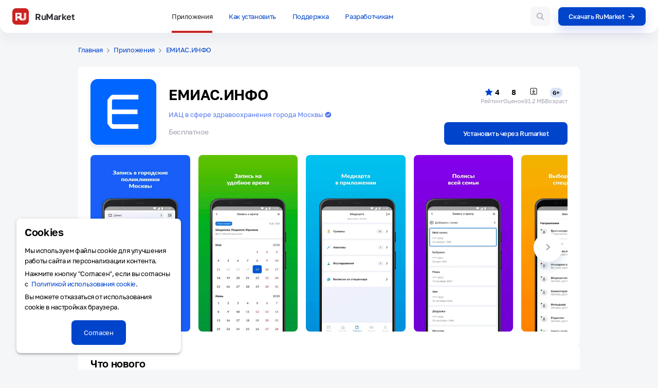

--- FILE ---
content_type: text/html; charset=utf-8
request_url: https://ruplaymarket.ru/apps/com.programmisty.emiasapp
body_size: 23826
content:
<!DOCTYPE html><html lang="ru"><head><meta charSet="utf-8"/><meta name="viewport" content="width=device-width, initial-scale=1.0" class="jsx-3061825160"/><title>ЕМИАС.ИНФО</title><meta property="og:title" content="Приложение «ЕМИАС.ИНФО». Разработчик «ИАЦ в сфере здравоохранения города Москвы». Скачать официальную версию и обновления."/><meta property="og:description" content="Приложение ЕМИАС.ИНФО предоставляет запись к врачам в городские поликлиники Москвы и доступ к своей электронной медкарте.&lt;br/&gt;    &lt;br/&gt;    Возможности:&lt;br/&gt;    Авторизация в приложение по Face- touch id&lt;br/&gt;    Доступ к Электронной медицинской карте (своей и ребенка). Документы, назначения, выписки, календарь прививок, загрузка медицинских документов, анамнезы, больничные листы, семейная история, напоминания о записях на прием, выписки из стационара(если функционал подключен на mos.ru)&lt;br/&gt;    Запись на прием к врачу, исследования (просмотр/перенос/отмена) (для полисов ОМС, зарегистрированных в Москве, возможно подключить несколько полисов)&lt;br/&gt;    Электронные рецепты, интеграция с аптечными агрегаторами"/><meta name="description" content="Приложение ЕМИАС.ИНФО предоставляет запись к врачам в городские поликлиники Москвы и доступ к своей электронной медкарте.&lt;br/&gt;    &lt;br/&gt;    Возможности:&lt;br/&gt;    Авторизация в приложение по Face- touch id&lt;br/&gt;    Доступ к Электронной медицинской карте (своей и ребенка). Документы, назначения, выписки, календарь прививок, загрузка медицинских документов, анамнезы, больничные листы, семейная история, напоминания о записях на прием, выписки из стационара(если функционал подключен на mos.ru)&lt;br/&gt;    Запись на прием к врачу, исследования (просмотр/перенос/отмена) (для полисов ОМС, зарегистрированных в Москве, возможно подключить несколько полисов)&lt;br/&gt;    Электронные рецепты, интеграция с аптечными агрегаторами"/><meta property="og:url" content="https://ruplay.market/apps/com.programmisty.emiasapp"/><meta property="og:image" content="https://cdn.ruplay.market/data/images/32481807-d024-46f5-807f-a6b106356a46"/><link rel="canonical" href="https://ruplay.market/apps/com.programmisty.emiasapp"/><meta name="next-head-count" content="9"/><script>window.yaContextCb = window.yaContextCb || []</script><script src="https://yandex.ru/ads/system/context.js" async=""></script><script defer="" src="https://tube.buzzoola.com/build/buzzlibrary.js"></script><meta http-equiv="X-UA-Compatible" content="IE=edge"/><meta property="og:type" content="website"/><meta property="og:width" content="200"/><meta property="og:height" content="200"/><meta name="theme-color" content="#f6f7f7"/><link rel="shortcut icon" href="https://cdn.ruplay.market/images/favicon.ico" type="image/x-icon"/><link rel="apple-touch-icon" sizes="180x180" href="https://cdn.ruplay.market/images/apple-touch-icon.png"/><link rel="mask-icon" href="https://cdn.ruplay.market/images/safari-pinned-tab.svg"/><link rel="icon" type="image/png" sizes="32x32" href="https://cdn.ruplay.market/images/favicon-32x32.png"/><link rel="icon" type="image/png" sizes="16x16" href="https://cdn.ruplay.market/images/favicon-16x16.png"/><link rel="preload" href="https://cdn.ruplay.market/_next/static/media/e62c72fd05577847.p.woff2" as="font" type="font/woff2" crossorigin="anonymous"/><link rel="preload" href="https://cdn.ruplay.market/_next/static/media/6995503933e776f6.p.woff2" as="font" type="font/woff2" crossorigin="anonymous"/><link rel="preload" href="https://cdn.ruplay.market/_next/static/media/ac2eca25386fab12.p.woff2" as="font" type="font/woff2" crossorigin="anonymous"/><link rel="preload" href="https://cdn.ruplay.market/_next/static/media/820cb63c5a0c298a.p.woff" as="font" type="font/woff" crossorigin="anonymous"/><link rel="preload" href="https://cdn.ruplay.market/_next/static/media/3a8ae528f63a67cb.p.woff" as="font" type="font/woff" crossorigin="anonymous"/><link rel="preload" href="https://cdn.ruplay.market/_next/static/media/1787a4877297df29.p.woff" as="font" type="font/woff" crossorigin="anonymous"/><link rel="preload" href="https://cdn.ruplay.market/_next/static/css/2374eb853d170651.css" as="style"/><link rel="stylesheet" href="https://cdn.ruplay.market/_next/static/css/2374eb853d170651.css" data-n-g=""/><link rel="preload" href="https://cdn.ruplay.market/_next/static/css/80f361d72b402775.css" as="style"/><link rel="stylesheet" href="https://cdn.ruplay.market/_next/static/css/80f361d72b402775.css" data-n-p=""/><noscript data-n-css=""></noscript><script defer="" nomodule="" src="https://cdn.ruplay.market/_next/static/chunks/polyfills-c67a75d1b6f99dc8.js"></script><script src="https://cdn.ruplay.market/_next/static/chunks/webpack-9f6ee786bbdf5c0c.js" defer=""></script><script src="https://cdn.ruplay.market/_next/static/chunks/framework-7d4922f2d5a0c0f0.js" defer=""></script><script src="https://cdn.ruplay.market/_next/static/chunks/main-facfc182c66947ab.js" defer=""></script><script src="https://cdn.ruplay.market/_next/static/chunks/pages/_app-88dda920b8de4840.js" defer=""></script><script src="https://cdn.ruplay.market/_next/static/chunks/pages/apps/%5Bapp%5D-9eb6c75bb356830b.js" defer=""></script><script src="https://cdn.ruplay.market/_next/static/_WsvFpfO3NQT2Lzy8zg5Q/_buildManifest.js" defer=""></script><script src="https://cdn.ruplay.market/_next/static/_WsvFpfO3NQT2Lzy8zg5Q/_ssgManifest.js" defer=""></script><style id="__jsx-3061825160">html{font-family:'__Golos_0b4e98', '__Golos_Fallback_0b4e98', Helvetica, Arial, sans, sans-serif}</style></head><body><div id="__next"><div class="styles_wrapper__KGD3w"><header class="styles_header___XF27"><div class="styles_headerLeftSide__IyiKO"><a class="styles_link__gmiZH styles_logoLink__ajSQm styles_logo__BB8Z0" data-variant="text" data-color="black" href="/"><svg style="color:#c22" xmlns="http://www.w3.org/2000/svg" fill="currentColor" stroke="none" viewBox="0 0 32 32" height="1em" width="1em" class="styles_white__CwS5g"><g><g transform="translate(-32, -16)"><g transform="translate(32, 16)"><path d="M24.5361537,32 L7.46384629,32 C3.34158294,32 0,28.658229 0,24.5361537 L0,7.46384629 C0,3.34158294 3.34177096,0 7.46384629,0 L24.5361537,0 C28.6584171,0 32,3.34177096 32,7.46384629 L32,24.5361537 C32,28.658229 28.658229,32 24.5361537,32 Z" fill="currentColor"></path><g transform="translate(6, 9)" fill="#000000"><path d="M16.4632553,0.058549514 C17.9753821,0.0587302223 19.487691,0.0589109305 21,0.0590916393 L21,10.0340133 C21,10.0340133 20.8970785,11.7650188 20.1436564,12.7963215 C19.9396649,13.0754716 19.6968444,13.3234665 19.6438014,13.3767074 L19.6341298,13.3863575 C19.6335395,13.3869417 19.6332385,13.3872379 19.6332385,13.3872379 C19.5383321,13.4808449 19.2465086,13.7604008 18.8113236,14.0377881 C18.2857862,14.3726407 17.7403931,14.5835274 17.1767839,14.7340575 C16.8634653,14.8175447 16.1238875,14.994639 13.926103,14.9999113 C13.1601117,15.0015058 12.6017852,14.9814472 12.1890061,14.9516304 C12.1877071,14.6737957 12.185667,14.2213175 12.1836295,13.7605416 L12.1829982,13.61746 C12.1809693,13.1567474 12.17902,12.7049453 12.1778942,12.4283993 C12.1768533,12.1958879 12.1751927,11.7779557 12.1735617,11.3511744 L12.173074,11.2230512 C12.1714554,10.7962658 12.1699311,10.3782886 12.1691505,10.1456911 C12.1778942,10.0052807 12.1749796,9.75138541 12.0582138,9.46695039 C12.0358079,9.41273792 11.944909,9.19950203 11.7403411,8.98210986 C11.5157354,8.74267126 11.2774674,8.63243915 11.0228049,8.51281021 C10.8719748,8.44197252 10.6929096,8.37185767 10.4262244,8.29957432 C10.1016117,8.21138864 9.60594889,8.10838486 8.95745214,8.09067543 C9.25255459,8.03465584 10.6010999,7.74624527 11.4517964,6.4957433 C11.8755053,5.8728415 12.0212349,5.23855511 12.0636786,4.73618583 C12.0653181,6.21564533 12.0669575,7.6951048 12.068597,9.17438354 C12.0731511,9.35635689 12.1124981,10.117862 12.7070748,10.7035378 C13.0856075,11.0761585 13.5226141,11.2145811 13.6572318,11.2523492 C13.9392719,11.3313319 14.1646153,11.3366984 14.2427638,11.3369132 L14.2835048,11.3369207 C15.4874135,11.3369207 16.4632553,10.3686852 16.4632553,9.17456426 L16.4632553,0.058549514 Z M8.46670771,0.0037948759 C8.92684895,0.0126495863 9.39209072,0.0186129628 9.86279732,0.0213235884 C10.6078399,0.0256605895 11.3397668,0.0218657135 12.0583959,0.0110232109 C12.0598532,1.32296602 12.0613105,2.63472813 12.0627678,3.94667094 C12.0363543,3.56031643 11.9132128,2.29427355 10.8694245,1.2297205 C9.95351401,0.296000321 8.86837492,0.0670428075 8.46670771,0.0037948759 Z" opacity="0.804493495"></path><path d="M7.53148798,0 L7.53148798,10.1818327 C7.53513122,10.5264436 7.57374959,11.1235041 7.80163424,11.7894145 C7.77795317,11.7375512 7.74953592,11.6824351 7.71510731,11.6260541 C7.67266353,11.5564814 7.59360525,11.4395631 7.43949617,11.2915629 C7.12435594,10.9892378 6.78079841,10.8318408 6.69026389,10.7913621 L6.67680657,10.785412 L6.67680657,10.785412 L6.64985123,10.7737356 C6.36634105,10.6526763 6.06366799,10.5797033 5.35683802,10.5065657 C4.95061675,10.4644607 4.42070748,10.4232591 3.79388803,10.4113324 C3.80572856,11.9278371 3.81775125,13.4439804 3.82977395,14.9603044 L0,14.9547024 L0,14.9547024 L0,0 L7.53148798,0 Z M8.26851548,0 C8.33445811,0.00144566701 8.40058291,0.00271062564 8.46688988,0.00397558428 C8.86855709,0.0670428075 9.95369613,0.296181029 10.8694245,1.22990121 C11.8654864,2.24566299 12.0232387,3.44502449 12.0585781,3.88830213 L12.0585781,4.79256685 C12.010123,5.2855393 11.8600215,5.89597221 11.4519786,6.4957433 C10.6012821,7.74624527 9.25291894,8.03465584 8.95763431,8.09067543 C9.60613106,8.10838486 10.101976,8.21138864 10.4264065,8.29957432 C10.6930917,8.37185767 10.872157,8.44197252 11.0229871,8.51281021 C11.2776496,8.63225843 11.5159175,8.74267126 11.7405232,8.98210986 C11.944909,9.19950203 12.03599,9.41273792 12.0583959,9.46695039 C12.1751618,9.75156613 12.1780763,10.0052807 12.1693326,10.1456911 C12.1711542,10.6341458 12.1760726,11.9401252 12.1780763,12.4283993 C12.1790797,12.6954922 12.1808891,13.1258868 12.1828174,13.5699115 L12.1832322,13.6652137 L12.1832322,13.6652137 L12.1836491,13.7606059 C12.185667,14.2213584 12.1877071,14.6737957 12.1890061,14.9516304 C11.4991586,14.9013934 11.215168,14.8236888 11.0472146,14.7729097 C10.1132701,14.4917275 9.55530786,14.0878443 9.36421993,13.9416512 C9.10718933,13.7450405 8.73831126,13.4215725 8.40841591,12.9660067 C8.17670579,12.6457915 8.0056557,12.317625 7.87978175,12.0004819 C7.86247639,11.9404867 7.83770232,11.8683841 7.80181642,11.7894145 C7.57374959,11.1235041 7.5353134,10.5264436 7.53167016,10.1818327 L7.53167016,0 L8.26851548,0 Z M7.80163424,11.7895952 C7.84766227,11.8685647 7.87967167,11.9406674 7.90163424,12.0006625 C7.86541933,11.9296442 7.83224175,11.8591679 7.80163424,11.7895952 Z M9.16783948,4.36883331 L4.27393566,1.97137594 C3.99701723,1.83651896 3.66975,2.03630708 3.66975,2.34597866 L3.66975,7.13589871 C3.66975,7.44557028 3.99701723,7.64535838 4.27393566,7.5105014 L9.16783948,5.11304403 C9.48000207,4.96320295 9.48000207,4.5186744 9.16783948,4.36883331 Z"></path></g></g></g></g></svg><span class="styles_logoLinkText__8zlsW">RuMarket</span><div class="styles_icon__OeRp1 styles_iconHidden__nC8kG"></div></a><nav class="styles_navigation__BKGDz" role="navigation"><ul class="styles_menu__o8gxM"><li class="styles_menuItem__H8jyG"><a class="styles_link__gmiZH styles_link__C7nEB styles_linkActive__Lu_p_ styles_link__HR7kL" data-variant="text" data-color="black" href="/apps/">Приложения<div class="styles_icon__OeRp1 styles_iconHidden__nC8kG"></div></a></li><li class="styles_menuItem__H8jyG"><a class="styles_link__gmiZH styles_link__C7nEB styles_link__HR7kL" data-variant="text" data-color="primary" href="/faq/">Как установить<div class="styles_icon__OeRp1 styles_iconHidden__nC8kG"></div></a></li><li class="styles_menuItem__H8jyG"><a class="styles_link__gmiZH styles_link__C7nEB styles_link__HR7kL" data-variant="text" data-color="primary" href="/support/">Поддержка<div class="styles_icon__OeRp1 styles_iconHidden__nC8kG"></div></a></li><li class="styles_menuItem__H8jyG"><a class="styles_link__gmiZH styles_link__C7nEB styles_link__HR7kL" data-variant="text" data-color="primary" href="/issue-app/">Разработчикам<div class="styles_icon__OeRp1 styles_iconHidden__nC8kG"></div></a></li></ul></nav></div><div class="styles_headerRightSide__KcoaU"><label class="styles_wrapper__LgbUJ styles_search__7xu5y"><svg style="pointer-events:none" xmlns="http://www.w3.org/2000/svg" fill="currentColor" stroke="none" viewBox="0 0 14 14" height="1em" width="1em" class="styles_icon__GTKyo"><g><g transform="translate(-885.000000, -25.000000)"><g transform="translate(870.000000, 13.000000)"><g transform="translate(15.000000, 12.000000)"><path d="M13.7871392,12.7517818 L10.3358997,9.28631113 C11.223274,8.26787909 11.7094716,6.98648317 11.7094716,5.65249447 C11.7094716,2.53575817 9.08298623,0 5.85473581,0 C2.6264854,0 0,2.53575817 0,5.65249447 C0,8.76923077 2.6264854,11.3049889 5.85473581,11.3049889 C7.06666613,11.3049889 8.2215764,10.9520767 9.20899032,10.2821332 L12.6864488,13.7739002 C12.831799,13.9196363 13.0272963,14 13.236794,14 C13.4350914,14 13.6232066,13.9270091 13.7660112,13.7942984 C14.0694393,13.5124109 14.0791123,13.0449742 13.7871392,12.7517818 Z M5.85473581,1.47456377 C8.24092249,1.47456377 10.1821492,3.34873433 10.1821492,5.65249447 C10.1821492,7.95625461 8.24092249,9.83042517 5.85473581,9.83042517 C3.46854914,9.83042517 1.52732239,7.95625461 1.52732239,5.65249447 C1.52732239,3.34873433 3.46854914,1.47456377 5.85473581,1.47456377 Z"></path></g></g></g></g></svg><!--$!--><template data-dgst="DYNAMIC_SERVER_USAGE"></template><!--/$--></label><button type="button" class="styles_button__i0sJc styles_mobileSearchButton__Tz99Z styles_searchButton___Tx9f" aria-label="Поиск игр и приложений"><svg style="pointer-events:none" xmlns="http://www.w3.org/2000/svg" fill="currentColor" stroke="none" viewBox="0 0 14 14" height="1em" width="1em"><g><g transform="translate(-885.000000, -25.000000)"><g transform="translate(870.000000, 13.000000)"><g transform="translate(15.000000, 12.000000)"><path d="M13.7871392,12.7517818 L10.3358997,9.28631113 C11.223274,8.26787909 11.7094716,6.98648317 11.7094716,5.65249447 C11.7094716,2.53575817 9.08298623,0 5.85473581,0 C2.6264854,0 0,2.53575817 0,5.65249447 C0,8.76923077 2.6264854,11.3049889 5.85473581,11.3049889 C7.06666613,11.3049889 8.2215764,10.9520767 9.20899032,10.2821332 L12.6864488,13.7739002 C12.831799,13.9196363 13.0272963,14 13.236794,14 C13.4350914,14 13.6232066,13.9270091 13.7660112,13.7942984 C14.0694393,13.5124109 14.0791123,13.0449742 13.7871392,12.7517818 Z M5.85473581,1.47456377 C8.24092249,1.47456377 10.1821492,3.34873433 10.1821492,5.65249447 C10.1821492,7.95625461 8.24092249,9.83042517 5.85473581,9.83042517 C3.46854914,9.83042517 1.52732239,7.95625461 1.52732239,5.65249447 C1.52732239,3.34873433 3.46854914,1.47456377 5.85473581,1.47456377 Z"></path></g></g></g></g></svg></button><div class="styles_links__fbSXy styles_socialLinks__rfOxS"><a class="styles_link__gmiZH styles_linksItem__Tlerb" data-variant="text" data-color="custom" aria-label="Телеграмм RuMarket" href="https://t.me/RuplayMarket_tg"><svg style="pointer-events:none" xmlns="http://www.w3.org/2000/svg" fill="currentColor" stroke="none" viewBox="0 0 20 20" height="1em" width="1em"><g><g transform="translate(-154.000000, -4654.000000)"><g transform="translate(0.000000, 4176.000000)"><g transform="translate(154.000000, 478.000000)"><path d="M10,0 C4.4775,0 0,4.4775 0,10 C0,15.5225 4.4775,20 10,20 C15.5225,20 20,15.5225 20,10 C20,4.4775 15.5225,0 10,0 Z M14.635,6.80083333 C14.485,8.38166667 13.8333333,12.2191667 13.5025,13.99 C13.3625,14.74 13.0858333,14.9908333 12.8191667,15.015 C12.2383333,15.0683333 11.7975,14.6308333 11.235,14.2625 C10.355,13.6858333 9.8575,13.3266667 9.00333333,12.7633333 C8.01583333,12.1125 8.65583333,11.755 9.21833333,11.1708333 C9.36583333,11.0175 11.9241667,8.69 11.9741667,8.47916667 C11.98,8.4525 11.9866667,8.35416667 11.9275,8.3025 C11.8683333,8.25083333 11.7825,8.26833333 11.7208333,8.2825 C11.6325,8.3025 10.2266667,9.23166667 7.5025,11.07 C7.10333333,11.3441667 6.74166667,11.4775 6.4175,11.4708333 C6.06083333,11.4633333 5.37416667,11.2691667 4.86333333,11.1025 C4.2375,10.8991667 3.73916667,10.7908333 3.7825,10.4458333 C3.805,10.2658333 4.0525,10.0816667 4.52583333,9.89333333 C7.44083333,8.62333333 9.385,7.78583333 10.3575,7.38083333 C13.135,6.22583333 13.7116667,6.025 14.0883333,6.01824889 C14.56,6.01166667 14.6733333,6.40083333 14.635,6.80083333 Z"></path></g></g></g></g></svg><div class="styles_icon__OeRp1 styles_iconHidden__nC8kG"></div></a><a class="styles_link__gmiZH styles_linksItem__Tlerb" data-variant="text" data-color="custom" aria-label="Группа ВК RuMarket" href="https://vk.com/rumarket_info"><svg style="pointer-events:none" xmlns="http://www.w3.org/2000/svg" fill="currentColor" stroke="none" viewBox="0 0 20 20" height="1em" width="1em"><g><g transform="translate(-186.000000, -4654.000000)"><g transform="translate(0.000000, 4176.000000)"><g transform="translate(154.000000, 478.000000)"><path d="M50.5966667,1.40333333 C49.1933333,0 46.9341667,0 42.4166667,0 L41.5833333,0 C37.0658333,0 34.8066667,0 33.4033333,1.40333333 C32,2.80666667 32,5.06583333 32,9.58333333 L32,10.4166667 C32,14.9341667 32,17.1925 33.4033333,18.5966667 C34.8066667,20.0008333 37.0658333,20 41.5833333,20 L42.4166667,20 C46.9341667,20 49.1925,20 50.5966667,18.5966667 C52,17.1933333 52,14.9341667 52,10.4166667 L52,9.58333333 C52,5.06583333 52,2.80666667 50.5966667,1.40333333 Z M48.2525,14.1666667 L46.7941667,14.1666667 C46.2383333,14.1666667 46.075,13.7233333 45.0858333,12.7341667 C44.22,11.9 43.8491667,11.7916667 43.6333333,11.7916667 C43.3391667,11.7916667 43.2516667,11.875 43.2516667,12.2916667 L43.2516667,13.5991667 C43.2516667,13.9575 43.1375,14.1666667 42.21,14.1666667 C40.665,14.1666667 38.9666667,13.2283333 37.7608333,11.4983333 C35.9525,8.96416667 35.4583333,7.04833333 35.4583333,6.6625 C35.4583333,6.44583333 35.5416667,6.25 35.9583333,6.25 L37.4175,6.25 C37.79,6.25 37.93,6.41333333 38.07,6.81666667 C38.7833333,8.89416667 39.9866667,10.71 40.4808333,10.71 C40.6658333,10.71 40.7508333,10.6241667 40.7508333,10.1541667 L40.7508333,8.00666667 C40.6966667,7.01833333 40.1708333,6.93666667 40.1708333,6.585 C40.1708333,6.4225 40.31,6.25 40.5416667,6.25 L42.8341667,6.25 C43.1433333,6.25 43.2508333,6.415 43.2508333,6.78583333 L43.2508333,9.675 C43.2508333,9.98333333 43.385,10.0916667 43.4775,10.0916667 C43.6633333,10.0916667 43.8175,9.98333333 44.1575,9.64333333 C45.2083333,8.46916667 45.95,6.66166667 45.95,6.66166667 C46.0433333,6.445 46.2133333,6.24916667 46.585,6.24916667 L48.0433333,6.24916667 C48.4841667,6.24916667 48.5775,6.47583333 48.4841667,6.785 C48.2983333,7.635 46.5216667,10.1375 46.5216667,10.1375 C46.3666667,10.385 46.305,10.5083333 46.5216667,10.7866667 C46.6766667,11.0033333 47.1858333,11.4358333 47.5258333,11.8375 C48.1525,12.5425 48.625,13.1366667 48.7566667,13.5466667 C48.8783333,13.9583333 48.6691667,14.1666667 48.2525,14.1666667 Z"></path></g></g></g></g></svg><div class="styles_icon__OeRp1 styles_iconHidden__nC8kG"></div></a></div><a class="styles_link__gmiZH styles_link__lGsR4 styles_downloadLink__L4WAr" data-variant="contained" data-color="primary" download="" href="/apps/[app]/">Скачать RuMarket<div class="styles_icon__OeRp1"><svg style="pointer-events:none" xmlns="http://www.w3.org/2000/svg" fill="currentColor" stroke="none" viewBox="0 0 12 12" height="1em" width="1em"><g><g transform="translate(-301.000000, -314.000000)"><g transform="translate(16.000000, 284.000000)"><g transform="translate(16.000000, 16.000000)"><g transform="translate(256.000000, 0.000000)"><g transform="translate(19.000000, 20.000000) rotate(-180.000000) translate(-19.000000, -20.000000) translate(13.500000, 14.500000)"><g transform="translate(0.000000, 0.000000)"><path d="M10.9124421,5.35483511 L10.4206278,4.86870152 C10.3038839,4.75330618 10.1151067,4.75330618 9.99836288,4.86870152 L6.14581687,8.67674795 L6.14581687,0.294626416 C6.14581687,0.132581887 6.01168567,-3.55271368e-15 5.84774754,-3.55271368e-15 L5.15225246,-3.55271368e-15 C4.98831433,-3.55271368e-15 4.85418313,0.132581887 4.85418313,0.294626416 L4.85418313,8.67674795 L1.00163712,4.86870152 C0.884893305,4.75330618 0.696116066,4.75330618 0.579372248,4.86870152 L0.0875578638,5.35483511 C-0.0291859546,5.47023046 -0.0291859546,5.65682719 0.0875578638,5.77222253 L5.28886756,10.9134535 C5.40561138,11.0288488 5.59438862,11.0288488 5.71113244,10.9134535 L10.9124421,5.77222253 C11.029186,5.65682719 11.029186,5.47023046 10.9124421,5.35483511 Z" transform="translate(5.500000, 5.500000) rotate(-270.000000) translate(-5.500000, -5.500000)"></path></g></g></g></g></g></g></g></svg></div></a><button type="button" class="styles_button__i0sJc styles_mobileMenuButton___c4E3" aria-label="Меню"><svg style="pointer-events:none" xmlns="http://www.w3.org/2000/svg" fill="currentColor" stroke="none" viewBox="0 0 14 14" height="1em" width="1em"><g><g transform="translate(-320.000000, -22.000000)"><g transform="translate(308.000000, 8.000000)"><g transform="translate(12.000000, 14.000000)"><path d="M14.9999612,12 L1,12 C0.447697789,12 0,11.6162311 0,11.1428571 C0,10.6694831 0.447697789,10.2857143 1,10.2857143 L15,10.2857143 C15.5522677,10.2857143 16,10.6694831 16,11.1428571 C16,11.6162311 15.5522677,12 14.9999612,12 Z"></path><path d="M14.9999612,6.85714286 L1,6.85714286 C0.447697789,6.85714286 0,6.47339693 0,6.00001477 C0,5.52663261 0.447697789,5.14285714 1,5.14285714 L15,5.14285714 C15.5522677,5.14285714 16,5.52660307 16,6.00001477 C16,6.47342648 15.5522677,6.85714286 14.9999612,6.85714286 Z"></path><path d="M14.9999612,1.71428571 L1,1.71428571 C0.447697789,1.71428571 0,1.33054641 0,0.857142857 C0,0.383739309 0.447697789,0 1,0 L15,0 C15.5522677,0 16,0.383739309 16,0.857142857 C16,1.33054641 15.5522677,1.71428571 14.9999612,1.71428571 Z"></path></g></g></g></g></svg></button></div></header><main class="styles_body__yOcEO"><div class="styles_default__E6U7A"><div class="styles_sideBar__vOYi1"><div class="styles_wrapper__PZ2vc"><div class="styles_textWrapper__AUv9N"><span class="styles_typography__oYoU1 styles_title__56IVN" data-variant="body1-bold" data-size="700" data-weight="regular">Категории</span></div><div class="styles_wrapper__mTR1y" data-variant="vertical" data-type="common"><a class="styles_link__gmiZH styles_mainLink__ajE73" data-variant="contained" data-color="custom" href="/apps/"><svg style="pointer-events:none" xmlns="http://www.w3.org/2000/svg" fill="currentColor" stroke="none" viewBox="0 0 15 15" height="1em" width="1em" class="styles_icon__Fp_tf"><g stroke-width="1"><g transform="translate(-321.000000, -88.000000)"><g transform="translate(16.000000, 76.000000)"><g transform="translate(292.000000, 0.000000)"><g transform="translate(13.000000, 12.000000)"><circle cx="7.5" cy="1.5" r="1.5"></circle><circle cx="13.5" cy="1.5" r="1.5"></circle><circle cx="1.5" cy="1.5" r="1.5"></circle><circle cx="7.5" cy="7.5" r="1.5"></circle><circle cx="13.5" cy="7.5" r="1.5"></circle><circle cx="1.5" cy="7.5" r="1.5"></circle><circle cx="7.5" cy="13.5" r="1.5"></circle><circle cx="13.5" cy="13.5" r="1.5"></circle><circle cx="1.5" cy="13.5" r="1.5"></circle></g></g></g></g></g></svg><span>Все приложения</span><div class="styles_icon__OeRp1 styles_iconHidden__nC8kG"></div></a><div class="styles_divider__cOHnK"></div><div class="styles_content__OwPIu"><a class="styles_link__gmiZH styles_categoryLink__ZmKF9" data-variant="contained" data-color="custom" href="/apps/category/Avtomobili_i_transport/"><span class="styles_text__dg1vM">Автомобили и транспорт</span><img alt="Изображение категории" src="https://cdn.ruplay.market/data/caticons/43b6da6a-6a1b-4e90-b9f0-c7b28cb75180" loading="lazy" class="styles_categoryImage__GYcna"/><div class="styles_icon__OeRp1 styles_iconHidden__nC8kG"></div></a><a class="styles_link__gmiZH styles_categoryLink__ZmKF9 styles_business__lIrZI" data-variant="contained" data-color="custom" href="/apps/category/Biznes/"><span class="styles_text__dg1vM">Бизнес</span><img alt="Изображение категории" src="https://cdn.ruplay.market/data/caticons/872ba16e-6f7d-4abc-b2ca-be35be308708" loading="lazy" class="styles_categoryImage__GYcna"/><div class="styles_icon__OeRp1 styles_iconHidden__nC8kG"></div></a><a class="styles_link__gmiZH styles_categoryLink__ZmKF9" data-variant="contained" data-color="custom" href="/apps/category/Gorodskie_servisy/"><span class="styles_text__dg1vM">Городские сервисы</span><img alt="Изображение категории" src="https://cdn.ruplay.market/data/caticons/acb9b5de-6db1-4056-b115-edbaca841cea" loading="lazy" class="styles_categoryImage__GYcna"/><div class="styles_icon__OeRp1 styles_iconHidden__nC8kG"></div></a><a class="styles_link__gmiZH styles_categoryLink__ZmKF9" data-variant="contained" data-color="custom" href="/apps/category/Eda_i_napitki/"><span class="styles_text__dg1vM">Еда и напитки</span><img alt="Изображение категории" src="https://cdn.ruplay.market/data/caticons/5d7cf971-308f-4a05-a094-38de7c25c4c2" loading="lazy" class="styles_categoryImage__GYcna"/><div class="styles_icon__OeRp1 styles_iconHidden__nC8kG"></div></a><a class="styles_link__gmiZH styles_categoryLink__ZmKF9" data-variant="contained" data-color="custom" href="/apps/category/Zhile_i_dom/"><span class="styles_text__dg1vM">Жилье и дом</span><img alt="Изображение категории" src="https://cdn.ruplay.market/data/caticons/ea5381a3-cefe-4d01-858f-34572005bc1e" loading="lazy" class="styles_categoryImage__GYcna"/><div class="styles_icon__OeRp1 styles_iconHidden__nC8kG"></div></a><a class="styles_link__gmiZH styles_categoryLink__ZmKF9" data-variant="contained" data-color="custom" href="/apps/category/Zdorove_i_krasota/"><span class="styles_text__dg1vM">Здоровье и красота</span><img alt="Изображение категории" src="https://cdn.ruplay.market/data/caticons/f60f6390-6ca2-4282-811e-c2d363d9d783" loading="lazy" class="styles_categoryImage__GYcna"/><div class="styles_icon__OeRp1 styles_iconHidden__nC8kG"></div></a><a class="styles_link__gmiZH styles_categoryLink__ZmKF9 styles_games__8wNAC" data-variant="contained" data-color="custom" href="/apps/category/Igry/"><span class="styles_text__dg1vM">Игры</span><img alt="Изображение категории" src="https://cdn.ruplay.market/data/caticons/3a88c4c7-a3c1-4ee1-b182-5e23ece806ee" loading="lazy" class="styles_categoryImage__GYcna"/><div class="styles_icon__OeRp1 styles_iconHidden__nC8kG"></div></a><a class="styles_link__gmiZH styles_categoryLink__ZmKF9" data-variant="contained" data-color="custom" href="/apps/category/Instrumenty/"><span class="styles_text__dg1vM">Инструменты</span><img alt="Изображение категории" src="https://cdn.ruplay.market/data/caticons/46201507-d5e5-4815-94d1-5fddf36af826" loading="lazy" class="styles_categoryImage__GYcna"/><div class="styles_icon__OeRp1 styles_iconHidden__nC8kG"></div></a><a class="styles_link__gmiZH styles_categoryLink__ZmKF9" data-variant="contained" data-color="custom" href="/apps/category/Karty_i_navigacziya/"><span class="styles_text__dg1vM">Карты и навигация</span><img alt="Изображение категории" src="https://cdn.ruplay.market/data/caticons/40ab8d1f-2fe1-4493-ace6-12465e27ebf0" loading="lazy" class="styles_categoryImage__GYcna"/><div class="styles_icon__OeRp1 styles_iconHidden__nC8kG"></div></a><a class="styles_link__gmiZH styles_categoryLink__ZmKF9" data-variant="contained" data-color="custom" href="/apps/category/Knigi_i_spravochniki/"><span class="styles_text__dg1vM">Книги и справочники</span><img alt="Изображение категории" src="https://cdn.ruplay.market/data/caticons/27b9586d-7a66-4b86-a118-fdca49c85339" loading="lazy" class="styles_categoryImage__GYcna"/><div class="styles_icon__OeRp1 styles_iconHidden__nC8kG"></div></a><a class="styles_link__gmiZH styles_categoryLink__ZmKF9" data-variant="contained" data-color="custom" href="/apps/category/Mediczina/"><span class="styles_text__dg1vM">Медицина</span><img alt="Изображение категории" src="https://cdn.ruplay.market/data/caticons/263cc0e9-5cfe-4ba2-9994-5a7e356a4d9e" loading="lazy" class="styles_categoryImage__GYcna"/><div class="styles_icon__OeRp1 styles_iconHidden__nC8kG"></div></a><a class="styles_link__gmiZH styles_categoryLink__ZmKF9" data-variant="contained" data-color="custom" href="/apps/category/Muzyka_i_audio/"><span class="styles_text__dg1vM">Музыка и аудио</span><img alt="Изображение категории" src="https://cdn.ruplay.market/data/caticons/6da4dc9e-12e0-4f1d-b9d4-6ef2af84c3df" loading="lazy" class="styles_categoryImage__GYcna"/><div class="styles_icon__OeRp1 styles_iconHidden__nC8kG"></div></a><a class="styles_link__gmiZH styles_categoryLink__ZmKF9" data-variant="contained" data-color="custom" href="/apps/category/Novosti_i_zhurnaly/"><span class="styles_text__dg1vM">Новости и журналы</span><img alt="Изображение категории" src="https://cdn.ruplay.market/data/caticons/77d19f45-b7d3-48a5-bd29-4801cf6012e1" loading="lazy" class="styles_categoryImage__GYcna"/><div class="styles_icon__OeRp1 styles_iconHidden__nC8kG"></div></a><a class="styles_link__gmiZH styles_categoryLink__ZmKF9" data-variant="contained" data-color="custom" href="/apps/category/Obrazovanie/"><span class="styles_text__dg1vM">Образование</span><img alt="Изображение категории" src="https://cdn.ruplay.market/data/caticons/91398bf3-084f-4fad-9531-1f91035f6ae9" loading="lazy" class="styles_categoryImage__GYcna"/><div class="styles_icon__OeRp1 styles_iconHidden__nC8kG"></div></a><a class="styles_link__gmiZH styles_categoryLink__ZmKF9 styles_social__dQUIc" data-variant="contained" data-color="custom" href="/apps/category/Obshhenie/"><span class="styles_text__dg1vM">Общение</span><img alt="Изображение категории" src="https://cdn.ruplay.market/data/caticons/5d6fa6c2-0c85-4bda-b404-e626c52edf59" loading="lazy" class="styles_categoryImage__GYcna"/><div class="styles_icon__OeRp1 styles_iconHidden__nC8kG"></div></a><a class="styles_link__gmiZH styles_categoryLink__ZmKF9" data-variant="contained" data-color="custom" href="/apps/category/Pokupki/"><span class="styles_text__dg1vM">Покупки</span><img alt="Изображение категории" src="https://cdn.ruplay.market/data/caticons/1198efe3-5878-4f7c-9637-f17a8d1dafc5" loading="lazy" class="styles_categoryImage__GYcna"/><div class="styles_icon__OeRp1 styles_iconHidden__nC8kG"></div></a><a class="styles_link__gmiZH styles_categoryLink__ZmKF9" data-variant="contained" data-color="custom" href="/apps/category/Puteshestviya/"><span class="styles_text__dg1vM">Путешествия</span><img alt="Изображение категории" src="https://cdn.ruplay.market/data/caticons/f8936cb4-9af4-4f55-b878-eafe1e6e5da6" loading="lazy" class="styles_categoryImage__GYcna"/><div class="styles_icon__OeRp1 styles_iconHidden__nC8kG"></div></a><a class="styles_link__gmiZH styles_categoryLink__ZmKF9" data-variant="contained" data-color="custom" href="/apps/category/Rabota/"><span class="styles_text__dg1vM">Работа</span><img alt="Изображение категории" src="https://cdn.ruplay.market/data/caticons/72736e2d-cc6c-4410-b4fe-c7c0c5197726" loading="lazy" class="styles_categoryImage__GYcna"/><div class="styles_icon__OeRp1 styles_iconHidden__nC8kG"></div></a><a class="styles_link__gmiZH styles_categoryLink__ZmKF9" data-variant="contained" data-color="custom" href="/apps/category/Razvlecheniya/"><span class="styles_text__dg1vM">Развлечения</span><img alt="Изображение категории" src="https://cdn.ruplay.market/data/caticons/bf4f0312-bd17-44f4-afd9-f685571e51db" loading="lazy" class="styles_categoryImage__GYcna"/><div class="styles_icon__OeRp1 styles_iconHidden__nC8kG"></div></a><a class="styles_link__gmiZH styles_categoryLink__ZmKF9" data-variant="contained" data-color="custom" href="/apps/category/Raznoe/"><span class="styles_text__dg1vM">Разное</span><img alt="Изображение категории" src="https://cdn.ruplay.market/data/caticons/0334b6c8-1c45-4b0e-8751-2a1e49fbe5d5" loading="lazy" class="styles_categoryImage__GYcna"/><div class="styles_icon__OeRp1 styles_iconHidden__nC8kG"></div></a><a class="styles_link__gmiZH styles_categoryLink__ZmKF9" data-variant="contained" data-color="custom" href="/apps/category/Soczialnye/"><span class="styles_text__dg1vM">Социальные</span><img alt="Изображение категории" src="https://cdn.ruplay.market/data/caticons/8a7d1b32-8bda-4c2e-8ea5-228fe7399e1d" loading="lazy" class="styles_categoryImage__GYcna"/><div class="styles_icon__OeRp1 styles_iconHidden__nC8kG"></div></a><a class="styles_link__gmiZH styles_categoryLink__ZmKF9" data-variant="contained" data-color="custom" href="/apps/category/Sport/"><span class="styles_text__dg1vM">Спорт</span><img alt="Изображение категории" src="https://cdn.ruplay.market/data/caticons/08519320-c33a-44df-957d-58b7189f65a6" loading="lazy" class="styles_categoryImage__GYcna"/><div class="styles_icon__OeRp1 styles_iconHidden__nC8kG"></div></a><a class="styles_link__gmiZH styles_categoryLink__ZmKF9" data-variant="contained" data-color="custom" href="/apps/category/Stil_zhizni/"><span class="styles_text__dg1vM">Стиль жизни</span><img alt="Изображение категории" src="https://cdn.ruplay.market/data/caticons/a4d9f9eb-255b-4653-9496-b71137f18d93" loading="lazy" class="styles_categoryImage__GYcna"/><div class="styles_icon__OeRp1 styles_iconHidden__nC8kG"></div></a><a class="styles_link__gmiZH styles_categoryLink__ZmKF9 styles_financy__C05jm" data-variant="contained" data-color="custom" href="/apps/category/Finansy/"><span class="styles_text__dg1vM">Финансы</span><img alt="Изображение категории" src="https://cdn.ruplay.market/data/caticons/a2ee11d8-5132-4537-a50c-34ddc883e848" loading="lazy" class="styles_categoryImage__GYcna"/><div class="styles_icon__OeRp1 styles_iconHidden__nC8kG"></div></a></div></div></div></div><div class="styles_content__bW_BT"><div class="styles_breadcrumbs__gR5kC"><nav class="Breadcrumbs_crumbs__5lGAw"><a class="Breadcrumbs_crumb__8ATRt" href="/">Главная</a><svg style="pointer-events:none" xmlns="http://www.w3.org/2000/svg" fill="currentColor" stroke="none" viewBox="0 0 12.5 8.125" height="1em" width="1.5384615384615385em" class="Breadcrumbs_divider__slKJw"><g><g transform="translate(-315.125000, -601.625000)" fill="currentColor"><g transform="translate(16.000000, 452.000000)"><g transform="translate(0.000000, 104.000000)"><g transform="translate(305.375000, 49.687500) rotate(-270.000000) translate(-305.375000, -49.687500) translate(301.312500, 43.437500)"><g transform="translate(4.062500, 6.250000) rotate(-90.000000) translate(-4.062500, -6.250000) translate(-2.187500, 2.187500)"><polygon points="11.0416667 1.9503918e-15 6.25 5.05067568 1.45833333 1.9503918e-15 0 1.53716216 6.25 8.125 12.5 1.53716216"></polygon></g></g></g></g></g></g></svg><a class="Breadcrumbs_crumb__8ATRt" href="/apps/">Приложения</a><svg style="pointer-events:none" xmlns="http://www.w3.org/2000/svg" fill="currentColor" stroke="none" viewBox="0 0 12.5 8.125" height="1em" width="1.5384615384615385em" class="Breadcrumbs_divider__slKJw"><g><g transform="translate(-315.125000, -601.625000)" fill="currentColor"><g transform="translate(16.000000, 452.000000)"><g transform="translate(0.000000, 104.000000)"><g transform="translate(305.375000, 49.687500) rotate(-270.000000) translate(-305.375000, -49.687500) translate(301.312500, 43.437500)"><g transform="translate(4.062500, 6.250000) rotate(-90.000000) translate(-4.062500, -6.250000) translate(-2.187500, 2.187500)"><polygon points="11.0416667 1.9503918e-15 6.25 5.05067568 1.45833333 1.9503918e-15 0 1.53716216 6.25 8.125 12.5 1.53716216"></polygon></g></g></g></g></g></g></svg><span class="Breadcrumbs_crumb__8ATRt">ЕМИАС.ИНФО</span></nav></div><div class="styles_content__4zGSe"><div class="styles_wrapper__avYtv"><div class="styles_wrapperPreview__CwhoD"><div class="styles_leftSide__iK9Dx"><img alt="Иконка приложения ЕМИАС.ИНФО" src="https://cdn.ruplay.market/data/images/32481807-d024-46f5-807f-a6b106356a46" loading="lazy" class="styles_icon__iIRWb" width="128" height="128"/><div><h1 class="styles_typography__oYoU1 styles_nameApp__9QNaD" data-variant="body1-bold" data-size="550" data-weight="regular">ЕМИАС.ИНФО</h1><div class="styles_typography__oYoU1 styles_author__d__X8" data-size="250" data-weight="regular">ИАЦ в сфере здравоохранения города Москвы<svg style="pointer-events:none" xmlns="http://www.w3.org/2000/svg" fill="currentColor" stroke="none" viewBox="0 0 12 13" height="1em" width="0.9230769230769231em"><g stroke-width="1"><g transform="translate(-504.000000, -994.000000)"><g transform="translate(344.000000, 920.000000)"><g transform="translate(32.000000, 32.000000)"><g transform="translate(68.000000, 0.000000)"><g transform="translate(0.358382, 42.000000)"><g transform="translate(60.000000, 0.000000)"><path d="M6,0 C2.7,0 0,2.7 0,6 C0,9.3 2.7,12 6,12 C9.3,12 12,9.3 12,6 C12,2.7 9.3,0 6,0 L6,0 Z M5.17669949,8.53538125 C5.10955724,8.60057999 5.01799961,8.63699418 4.9228515,8.63699418 C4.82770338,8.63699418 4.73614576,8.60057999 4.6690035,8.53538125 L2.64181001,6.57699149 C2.43140701,6.37376564 2.43140701,6.04430393 2.64181001,5.84142488 L2.89565801,5.59623601 C3.10606102,5.39301015 3.446799,5.39301015 3.657202,5.59623601 L4.9228515,6.81871235 L8.342798,3.51542521 C8.553201,3.31219935 8.89429803,3.31219935 9.10434199,3.51542521 L9.35818999,3.76061408 C9.56859299,3.96383994 9.56859299,4.29330165 9.35818999,4.4961807 L5.17669949,8.53538125 Z"></path></g></g></g></g></g></g></g></svg></div><div class="styles_typography__oYoU1 styles_paid__Zs2iV" data-variant="body1" data-weight="regular">Бесплатное</div></div></div><div class="styles_rightSide__i0RwB"><div class="styles_characteristicWrapper__rg6em"><div class="styles_wrapper__l2W1h styles_rating__SNa3g"><div class="styles_value__2g2yy"><svg style="pointer-events:none" xmlns="http://www.w3.org/2000/svg" fill="currentColor" stroke="none" viewBox="0 0 10 10" height="1em" width="1em"><g stroke-width="1"><g transform="translate(-92.000000, -391.000000)"><g transform="translate(16.000000, 284.000000)"><g transform="translate(16.000000, 71.000000)"><g transform="translate(60.000000, 0.000000)"><g transform="translate(0.000000, 19.000000)"><g transform="translate(0.000000, 16.000000)"><polygon points="5 8.5 2.06107374 10.045085 2.62235871 6.77254249 0.244717419 4.45491503 3.53053687 3.97745751 5 1 6.46946313 3.97745751 9.75528258 4.45491503 7.37764129 6.77254249 7.93892626 10.045085"></polygon></g></g></g></g></g></g></g></svg><span class="styles_typography__oYoU1" data-variant="body1-bold" data-size="400" data-weight="regular">4</span></div><span class="styles_typography__oYoU1 styles_label__vWqlA" data-size="110" data-weight="regular">Рейтинг</span></div><div class="styles_wrapper__l2W1h"><div class="styles_value__2g2yy"><span class="styles_typography__oYoU1" data-variant="body1-bold" data-size="400" data-weight="regular">8</span></div><span class="styles_typography__oYoU1 styles_label__vWqlA" data-size="110" data-weight="regular">Оценок</span></div><div class="styles_wrapper__l2W1h"><div class="styles_value__2g2yy"><span class="styles_typography__oYoU1" data-variant="body1-bold" data-size="400" data-weight="regular"><svg style="pointer-events:none" xmlns="http://www.w3.org/2000/svg" fill="currentColor" stroke="none" viewBox="0 0 16 16" height="1em" width="1em"><g fill="none"><g transform="translate(-120.000000, -184.000000)" fill="currentColor"><g transform="translate(16.000000, 88.000000)"><g transform="translate(4.000000, 96.000000)"><g transform="translate(90.000000, 0.000000)"><g transform="translate(10.500000, 0.500000)"><path d="M12.0117188,15 L2.98828125,15 C1.3387022,14.9980627 0.00193726455,13.6612978 0,12.0117188 L0,2.98828125 C0.00193726455,1.3387022 1.3387022,0.00193726455 2.98828125,0 L12.0117188,0 C13.6612978,0.00193726455 14.9980627,1.3387022 15,2.98828125 L15,12.0117188 C14.9980627,13.6612978 13.6612978,14.9980627 12.0117188,15 L12.0117188,15 Z M2.98828125,1.171875 C1.98557628,1.17300517 1.17300517,1.98557628 1.171875,2.98828125 L1.171875,12.0117188 C1.17300517,13.0144237 1.98557628,13.8269948 2.98828125,13.828125 L12.0117188,13.828125 C13.0144237,13.8269948 13.8269948,13.0144237 13.828125,12.0117188 L13.828125,2.98828125 C13.8269948,1.98557628 13.0144237,1.17300517 12.0117188,1.171875 L2.98828125,1.171875 Z"></path><path d="M7.5,9.50273438 C7.17639565,9.50273438 6.9140625,9.24040122 6.9140625,8.91679688 L6.9140625,3.46992188 C6.9140625,3.14631753 7.17639565,2.88398438 7.5,2.88398438 C7.82360435,2.88398438 8.0859375,3.14631753 8.0859375,3.46992188 L8.0859375,8.91679688 C8.0859375,9.24040122 7.82360435,9.50273438 7.5,9.50273438 Z"></path><path d="M7.5,9.92051224 C7.23727566,9.92129555 6.98515096,9.81696445 6.79980469,9.63076172 L4.52753906,7.35878906 C4.29866989,7.12991989 4.29866989,6.75884964 4.52753906,6.52998047 C4.75640824,6.3011113 5.12747848,6.3011113 5.35634766,6.52998047 L7.5,8.67392578 L9.64365234,6.52998047 C9.79170474,6.38192807 10.0074958,6.32410703 10.2097391,6.37829797 C10.4119825,6.43248891 10.5699525,6.59045893 10.6241434,6.79270227 C10.6783344,6.9949456 10.6205133,7.21073667 10.4724609,7.35878906 L8.20019531,9.63076172 C8.01484904,9.81696445 7.76272434,9.92129555 7.5,9.92051224 L7.5,9.92051224 Z"></path><path d="M10.0582031,12.0574219 L4.94179688,12.0574219 C4.61819253,12.0574219 4.35585938,11.7950887 4.35585938,11.4714844 C4.35585938,11.14788 4.61819253,10.8855469 4.94179688,10.8855469 L10.0582031,10.8855469 C10.3818075,10.8855469 10.6441406,11.14788 10.6441406,11.4714844 C10.6441406,11.7950887 10.3818075,12.0574219 10.0582031,12.0574219 Z"></path></g></g></g></g></g></g></svg></span></div><span class="styles_typography__oYoU1 styles_label__vWqlA" data-size="110" data-weight="regular">91.2 МБ</span></div><div class="styles_wrapper__l2W1h"><div class="styles_value__2g2yy"><span class="styles_typography__oYoU1" data-variant="body1-bold" data-size="400" data-weight="regular"><span class="styles_ageCategory__6Ey_O">6+</span></span></div><span class="styles_typography__oYoU1 styles_label__vWqlA" data-size="110" data-weight="regular">Возраст</span></div></div><a class="styles_link__gmiZH styles_button__xMpNU" data-variant="contained" data-color="primary" download="" href="/apps/[app]/">Установить через Rumarket<div class="styles_icon__OeRp1 styles_iconHidden__nC8kG"></div></a></div></div><div class="styles_screenshots__DfQVX"><div class="swiper styles_slider__5WYrn"><div class="swiper-wrapper"><div class="swiper-slide styles_slide__IlcQE"><img alt="Cкриншот" src="https://cdn.ruplay.market/data/images/02300b3d-ccd5-4778-8583-dab949169fea" loading="lazy" class="styles_image__MnaEf" width="1080" height="1920"/></div><div class="swiper-slide styles_slide__IlcQE"><img alt="Cкриншот" src="https://cdn.ruplay.market/data/images/72d36a0d-6cc7-4585-a016-dc89373e72fb" loading="lazy" class="styles_image__MnaEf" width="1080" height="1920"/></div><div class="swiper-slide styles_slide__IlcQE"><img alt="Cкриншот" src="https://cdn.ruplay.market/data/images/c853ef19-b293-4972-95a8-9a81f0a613ca" loading="lazy" class="styles_image__MnaEf" width="1080" height="1920"/></div><div class="swiper-slide styles_slide__IlcQE"><img alt="Cкриншот" src="https://cdn.ruplay.market/data/images/53d66436-039d-4ec8-8992-7025b2fc187f" loading="lazy" class="styles_image__MnaEf" width="1080" height="1920"/></div><div class="swiper-slide styles_slide__IlcQE"><img alt="Cкриншот" src="https://cdn.ruplay.market/data/images/14b279eb-b323-4120-a4d0-b35d865e5547" loading="lazy" class="styles_image__MnaEf" width="1080" height="1920"/></div><div class="swiper-slide styles_slide__IlcQE"><img alt="Cкриншот" src="https://cdn.ruplay.market/data/images/6b3bfe6b-952b-4eae-bf42-81a4bf5e9417" loading="lazy" class="styles_image__MnaEf" width="1080" height="1920"/></div><div class="swiper-slide styles_slide__IlcQE"><img alt="Cкриншот" src="https://cdn.ruplay.market/data/images/0c56ccee-ad19-4b02-926d-26b644540e80" loading="lazy" class="styles_image__MnaEf" width="1080" height="1920"/></div><div class="swiper-slide styles_slide__IlcQE"><img alt="Cкриншот" src="https://cdn.ruplay.market/data/images/89f904e3-3915-47eb-9164-a178f7bc9149" loading="lazy" class="styles_image__MnaEf" width="1080" height="1920"/></div></div><div class="swiper-button-prev"></div><div class="swiper-button-next"></div></div></div></div><div class="styles_wrapper__avYtv"><div class="styles_info__tXA8w"><div><h3 class="styles_typography__oYoU1 styles_title__5Kyh9" data-weight="semi-bold">Что нового</h3><h3 class="styles_typography__oYoU1 styles_label__TDI3e" data-weight="regular">Версия 5.34 · 2 года назад</h3><div class="styles_text__ldXPH"><div class="styles_text__Fd_qK styles_fullText__W8elx"></div></div></div><div><h3 class="styles_typography__oYoU1 styles_title__5Kyh9" data-weight="semi-bold">Об этом приложении</h3><h3 class="styles_typography__oYoU1 styles_label__TDI3e" data-weight="regular">Запись к врачу (ЕМИАС), доступ к ЭМК</h3><div class="styles_text__ldXPH"><div class="styles_text__Fd_qK">Приложение ЕМИАС.ИНФО предоставляет запись к врачам в городские поликлиники Москвы и доступ к своей электронной медкарте.<br>    <br>    Возможности:<br>    Авторизация в приложение по Face- touch id<br>    Доступ к Электронной медицинской карте (своей и ребенка). Документы, назначения, выписки, календарь прививок, загрузка медицинских документов, анамнезы, больничные листы, семейная история, напоминания о записях на прием, выписки из стационара(если функционал подключен на mos.ru)<br>    Запись на прием к врачу, исследования (просмотр/перенос/отмена) (для полисов ОМС, зарегистрированных в Москве, возможно подключить несколько полисов)<br>    Электронные рецепты, интеграция с аптечными агрегаторами</div><button type="button" class="styles_button__AyKRm styles_more__OVWY3" data-variant="text" data-color="primary">Читать еще</button></div></div></div><div class="styles_adverSection__enW5O"><div class="styles_wrapper__avYtv styles_banner__P6lnA"><div id="adfox_172381025350012796"></div></div><div style="order:0" class="styles_banner__SQvvs buzzplayer-1290455"></div></div><div><h3 class="styles_typography__oYoU1 styles_appsTitle__yRJ8W" data-weight="semi-bold">Разработчик</h3><div class="styles_appsCards__TuaTk"><a class="styles_link__gmiZH styles_card___5jJA styles_appsCardsItem__9Uz5K" data-variant="common" data-color="black" aria-labelledby="aedea348-b1c5-4a50-bcd9-c0ef235016e1" href="/apps/com.programmisty.emiasapp"><img alt="Иконка приложения ЕМИАС.ИНФО" src="https://cdn.ruplay.market/data/images/32481807-d024-46f5-807f-a6b106356a46" loading="lazy" class="styles_cardImages__qtMbB" width="56" height="56"/><div class="styles_cardInfo__KroYB"><div id="aedea348-b1c5-4a50-bcd9-c0ef235016e1" class="styles_cardInfoName__9w8_O">ЕМИАС.ИНФО</div><div class="styles_cardInfoDesc__iP9c_">Запись к врачу (ЕМИАС), доступ к ЭМК</div><div class="styles_cardInfoCharacteristics__n_zvP"><div class="styles_cardInfoRating__2m8r6"><svg style="pointer-events:none" xmlns="http://www.w3.org/2000/svg" fill="currentColor" stroke="none" viewBox="0 0 10 10" height="1em" width="1em" class="styles_cardInfoRatingIcon__JHSJJ"><g stroke-width="1"><g transform="translate(-92.000000, -391.000000)"><g transform="translate(16.000000, 284.000000)"><g transform="translate(16.000000, 71.000000)"><g transform="translate(60.000000, 0.000000)"><g transform="translate(0.000000, 19.000000)"><g transform="translate(0.000000, 16.000000)"><polygon points="5 8.5 2.06107374 10.045085 2.62235871 6.77254249 0.244717419 4.45491503 3.53053687 3.97745751 5 1 6.46946313 3.97745751 9.75528258 4.45491503 7.37764129 6.77254249 7.93892626 10.045085"></polygon></g></g></g></g></g></g></g></svg><span>4.0</span></div><div>91.2 МБ</div></div></div><div class="styles_cardArrow__xHviv"><svg style="pointer-events:none" xmlns="http://www.w3.org/2000/svg" fill="currentColor" stroke="none" viewBox="0 0 12 12" height="1em" width="1em"><g><g transform="translate(-301.000000, -314.000000)"><g transform="translate(16.000000, 284.000000)"><g transform="translate(16.000000, 16.000000)"><g transform="translate(256.000000, 0.000000)"><g transform="translate(19.000000, 20.000000) rotate(-180.000000) translate(-19.000000, -20.000000) translate(13.500000, 14.500000)"><g transform="translate(0.000000, 0.000000)"><path d="M10.9124421,5.35483511 L10.4206278,4.86870152 C10.3038839,4.75330618 10.1151067,4.75330618 9.99836288,4.86870152 L6.14581687,8.67674795 L6.14581687,0.294626416 C6.14581687,0.132581887 6.01168567,-3.55271368e-15 5.84774754,-3.55271368e-15 L5.15225246,-3.55271368e-15 C4.98831433,-3.55271368e-15 4.85418313,0.132581887 4.85418313,0.294626416 L4.85418313,8.67674795 L1.00163712,4.86870152 C0.884893305,4.75330618 0.696116066,4.75330618 0.579372248,4.86870152 L0.0875578638,5.35483511 C-0.0291859546,5.47023046 -0.0291859546,5.65682719 0.0875578638,5.77222253 L5.28886756,10.9134535 C5.40561138,11.0288488 5.59438862,11.0288488 5.71113244,10.9134535 L10.9124421,5.77222253 C11.029186,5.65682719 11.029186,5.47023046 10.9124421,5.35483511 Z" transform="translate(5.500000, 5.500000) rotate(-270.000000) translate(-5.500000, -5.500000)"></path></g></g></g></g></g></g></g></svg></div><div class="styles_icon__OeRp1 styles_iconHidden__nC8kG"></div></a></div></div></div><div class="styles_wrapper__avYtv"><div class=""><h2 class="styles_typography__oYoU1 styles_header__dcM1p" data-weight="semi-bold">Отзывы</h2><div class="styles_reviews__kdhal"><div class="styles_summary__3du6l"><div class="styles_summaryRate__bvZwo"><p class="styles_typography__oYoU1 styles_summaryRateRate__48xns" data-align="center" data-weight="regular">4</p><div class="styles_summaryRateStars__s0YCn"><svg style="pointer-events:none" xmlns="http://www.w3.org/2000/svg" fill="currentColor" stroke="none" viewBox="0 0 10 10" height="1em" width="1em" class="styles_full__k54RW"><g stroke-width="1"><g transform="translate(-92.000000, -391.000000)"><g transform="translate(16.000000, 284.000000)"><g transform="translate(16.000000, 71.000000)"><g transform="translate(60.000000, 0.000000)"><g transform="translate(0.000000, 19.000000)"><g transform="translate(0.000000, 16.000000)"><polygon points="5 8.5 2.06107374 10.045085 2.62235871 6.77254249 0.244717419 4.45491503 3.53053687 3.97745751 5 1 6.46946313 3.97745751 9.75528258 4.45491503 7.37764129 6.77254249 7.93892626 10.045085"></polygon></g></g></g></g></g></g></g></svg><svg style="pointer-events:none" xmlns="http://www.w3.org/2000/svg" fill="currentColor" stroke="none" viewBox="0 0 10 10" height="1em" width="1em" class="styles_full__k54RW"><g stroke-width="1"><g transform="translate(-92.000000, -391.000000)"><g transform="translate(16.000000, 284.000000)"><g transform="translate(16.000000, 71.000000)"><g transform="translate(60.000000, 0.000000)"><g transform="translate(0.000000, 19.000000)"><g transform="translate(0.000000, 16.000000)"><polygon points="5 8.5 2.06107374 10.045085 2.62235871 6.77254249 0.244717419 4.45491503 3.53053687 3.97745751 5 1 6.46946313 3.97745751 9.75528258 4.45491503 7.37764129 6.77254249 7.93892626 10.045085"></polygon></g></g></g></g></g></g></g></svg><svg style="pointer-events:none" xmlns="http://www.w3.org/2000/svg" fill="currentColor" stroke="none" viewBox="0 0 10 10" height="1em" width="1em" class="styles_full__k54RW"><g stroke-width="1"><g transform="translate(-92.000000, -391.000000)"><g transform="translate(16.000000, 284.000000)"><g transform="translate(16.000000, 71.000000)"><g transform="translate(60.000000, 0.000000)"><g transform="translate(0.000000, 19.000000)"><g transform="translate(0.000000, 16.000000)"><polygon points="5 8.5 2.06107374 10.045085 2.62235871 6.77254249 0.244717419 4.45491503 3.53053687 3.97745751 5 1 6.46946313 3.97745751 9.75528258 4.45491503 7.37764129 6.77254249 7.93892626 10.045085"></polygon></g></g></g></g></g></g></g></svg><svg style="pointer-events:none" xmlns="http://www.w3.org/2000/svg" fill="currentColor" stroke="none" viewBox="0 0 10 10" height="1em" width="1em" class="styles_full__k54RW"><g stroke-width="1"><g transform="translate(-92.000000, -391.000000)"><g transform="translate(16.000000, 284.000000)"><g transform="translate(16.000000, 71.000000)"><g transform="translate(60.000000, 0.000000)"><g transform="translate(0.000000, 19.000000)"><g transform="translate(0.000000, 16.000000)"><polygon points="5 8.5 2.06107374 10.045085 2.62235871 6.77254249 0.244717419 4.45491503 3.53053687 3.97745751 5 1 6.46946313 3.97745751 9.75528258 4.45491503 7.37764129 6.77254249 7.93892626 10.045085"></polygon></g></g></g></g></g></g></g></svg><svg style="pointer-events:none" xmlns="http://www.w3.org/2000/svg" fill="currentColor" stroke="none" viewBox="0 0 10 10" height="1em" width="1em" class="styles_empty__o39Sn"><g stroke-width="1"><g transform="translate(-92.000000, -391.000000)"><g transform="translate(16.000000, 284.000000)"><g transform="translate(16.000000, 71.000000)"><g transform="translate(60.000000, 0.000000)"><g transform="translate(0.000000, 19.000000)"><g transform="translate(0.000000, 16.000000)"><polygon points="5 8.5 2.06107374 10.045085 2.62235871 6.77254249 0.244717419 4.45491503 3.53053687 3.97745751 5 1 6.46946313 3.97745751 9.75528258 4.45491503 7.37764129 6.77254249 7.93892626 10.045085"></polygon></g></g></g></g></g></g></g></svg></div><p class="styles_typography__oYoU1 styles_summaryRateCount__tCfsX" data-align="center" data-size="110" data-weight="regular">8 оценок</p></div><div class="styles_summaryDistribution__NmVfR"><div class="styles_summaryDistributionRate__HKkkf"><span class="styles_typography__oYoU1" data-align="center" data-size="110" data-weight="regular">5</span><div class="styles_summaryDistributionPercentage__3yWYG"><span style="width:75%" class="styles_summaryDistributionThumb__ogfd0"></span></div></div><div class="styles_summaryDistributionRate__HKkkf"><span class="styles_typography__oYoU1" data-align="center" data-size="110" data-weight="regular">4</span><div class="styles_summaryDistributionPercentage__3yWYG"><span style="width:0%" class="styles_summaryDistributionThumb__ogfd0"></span></div></div><div class="styles_summaryDistributionRate__HKkkf"><span class="styles_typography__oYoU1" data-align="center" data-size="110" data-weight="regular">3</span><div class="styles_summaryDistributionPercentage__3yWYG"><span style="width:0%" class="styles_summaryDistributionThumb__ogfd0"></span></div></div><div class="styles_summaryDistributionRate__HKkkf"><span class="styles_typography__oYoU1" data-align="center" data-size="110" data-weight="regular">2</span><div class="styles_summaryDistributionPercentage__3yWYG"><span style="width:0%" class="styles_summaryDistributionThumb__ogfd0"></span></div></div><div class="styles_summaryDistributionRate__HKkkf"><span class="styles_typography__oYoU1" data-align="center" data-size="110" data-weight="regular">1</span><div class="styles_summaryDistributionPercentage__3yWYG"><span style="width:25%" class="styles_summaryDistributionThumb__ogfd0"></span></div></div></div></div><div class="styles_comments__T3hCL"><div class="styles_comment__vvCOk"><div class="styles_commentInfo__Meh29"><img alt="Аватар пользователя" src="https://cdn.ruplay.market/_next/static/media/mock-user-avatar.c6b8e03c.svg" loading="lazy" width="512" height="512" class="styles_commentInfoAvatar__B53Lf"/><div><p class="styles_typography__oYoU1 styles_commentInfoAuthor__Yf5fo" data-weight="regular">Ivan</p><p class="styles_typography__oYoU1 styles_commentInfoDate__Ll98y" data-weight="regular">07 ноября, 2025</p></div><div class="styles_commentInfoRate__tSEZQ"><svg style="pointer-events:none" xmlns="http://www.w3.org/2000/svg" fill="currentColor" stroke="none" viewBox="0 0 10 10" height="1em" width="1em" class="styles_full__k54RW"><g stroke-width="1"><g transform="translate(-92.000000, -391.000000)"><g transform="translate(16.000000, 284.000000)"><g transform="translate(16.000000, 71.000000)"><g transform="translate(60.000000, 0.000000)"><g transform="translate(0.000000, 19.000000)"><g transform="translate(0.000000, 16.000000)"><polygon points="5 8.5 2.06107374 10.045085 2.62235871 6.77254249 0.244717419 4.45491503 3.53053687 3.97745751 5 1 6.46946313 3.97745751 9.75528258 4.45491503 7.37764129 6.77254249 7.93892626 10.045085"></polygon></g></g></g></g></g></g></g></svg><svg style="pointer-events:none" xmlns="http://www.w3.org/2000/svg" fill="currentColor" stroke="none" viewBox="0 0 10 10" height="1em" width="1em" class="styles_empty__o39Sn"><g stroke-width="1"><g transform="translate(-92.000000, -391.000000)"><g transform="translate(16.000000, 284.000000)"><g transform="translate(16.000000, 71.000000)"><g transform="translate(60.000000, 0.000000)"><g transform="translate(0.000000, 19.000000)"><g transform="translate(0.000000, 16.000000)"><polygon points="5 8.5 2.06107374 10.045085 2.62235871 6.77254249 0.244717419 4.45491503 3.53053687 3.97745751 5 1 6.46946313 3.97745751 9.75528258 4.45491503 7.37764129 6.77254249 7.93892626 10.045085"></polygon></g></g></g></g></g></g></g></svg><svg style="pointer-events:none" xmlns="http://www.w3.org/2000/svg" fill="currentColor" stroke="none" viewBox="0 0 10 10" height="1em" width="1em" class="styles_empty__o39Sn"><g stroke-width="1"><g transform="translate(-92.000000, -391.000000)"><g transform="translate(16.000000, 284.000000)"><g transform="translate(16.000000, 71.000000)"><g transform="translate(60.000000, 0.000000)"><g transform="translate(0.000000, 19.000000)"><g transform="translate(0.000000, 16.000000)"><polygon points="5 8.5 2.06107374 10.045085 2.62235871 6.77254249 0.244717419 4.45491503 3.53053687 3.97745751 5 1 6.46946313 3.97745751 9.75528258 4.45491503 7.37764129 6.77254249 7.93892626 10.045085"></polygon></g></g></g></g></g></g></g></svg><svg style="pointer-events:none" xmlns="http://www.w3.org/2000/svg" fill="currentColor" stroke="none" viewBox="0 0 10 10" height="1em" width="1em" class="styles_empty__o39Sn"><g stroke-width="1"><g transform="translate(-92.000000, -391.000000)"><g transform="translate(16.000000, 284.000000)"><g transform="translate(16.000000, 71.000000)"><g transform="translate(60.000000, 0.000000)"><g transform="translate(0.000000, 19.000000)"><g transform="translate(0.000000, 16.000000)"><polygon points="5 8.5 2.06107374 10.045085 2.62235871 6.77254249 0.244717419 4.45491503 3.53053687 3.97745751 5 1 6.46946313 3.97745751 9.75528258 4.45491503 7.37764129 6.77254249 7.93892626 10.045085"></polygon></g></g></g></g></g></g></g></svg><svg style="pointer-events:none" xmlns="http://www.w3.org/2000/svg" fill="currentColor" stroke="none" viewBox="0 0 10 10" height="1em" width="1em" class="styles_empty__o39Sn"><g stroke-width="1"><g transform="translate(-92.000000, -391.000000)"><g transform="translate(16.000000, 284.000000)"><g transform="translate(16.000000, 71.000000)"><g transform="translate(60.000000, 0.000000)"><g transform="translate(0.000000, 19.000000)"><g transform="translate(0.000000, 16.000000)"><polygon points="5 8.5 2.06107374 10.045085 2.62235871 6.77254249 0.244717419 4.45491503 3.53053687 3.97745751 5 1 6.46946313 3.97745751 9.75528258 4.45491503 7.37764129 6.77254249 7.93892626 10.045085"></polygon></g></g></g></g></g></g></g></svg></div></div><div class="styles_commentText__jfN_S"><div class="styles_text__Fd_qK styles_fullText__W8elx">Невозможно записаться на исследование и к врачу с утра в 7.30.   Виснет  система напрочь. Выдаёт код ошибки 0102.  Полное безобразие. Кто отвечает за бардак?</div></div></div><div class="styles_comment__vvCOk"><div class="styles_commentInfo__Meh29"><img alt="Аватар пользователя" src="https://cdn.ruplay.market/_next/static/media/mock-user-avatar.c6b8e03c.svg" loading="lazy" width="512" height="512" class="styles_commentInfoAvatar__B53Lf"/><div><p class="styles_typography__oYoU1 styles_commentInfoAuthor__Yf5fo" data-weight="regular">Mariya</p><p class="styles_typography__oYoU1 styles_commentInfoDate__Ll98y" data-weight="regular">26 января, 2025</p></div><div class="styles_commentInfoRate__tSEZQ"><svg style="pointer-events:none" xmlns="http://www.w3.org/2000/svg" fill="currentColor" stroke="none" viewBox="0 0 10 10" height="1em" width="1em" class="styles_full__k54RW"><g stroke-width="1"><g transform="translate(-92.000000, -391.000000)"><g transform="translate(16.000000, 284.000000)"><g transform="translate(16.000000, 71.000000)"><g transform="translate(60.000000, 0.000000)"><g transform="translate(0.000000, 19.000000)"><g transform="translate(0.000000, 16.000000)"><polygon points="5 8.5 2.06107374 10.045085 2.62235871 6.77254249 0.244717419 4.45491503 3.53053687 3.97745751 5 1 6.46946313 3.97745751 9.75528258 4.45491503 7.37764129 6.77254249 7.93892626 10.045085"></polygon></g></g></g></g></g></g></g></svg><svg style="pointer-events:none" xmlns="http://www.w3.org/2000/svg" fill="currentColor" stroke="none" viewBox="0 0 10 10" height="1em" width="1em" class="styles_empty__o39Sn"><g stroke-width="1"><g transform="translate(-92.000000, -391.000000)"><g transform="translate(16.000000, 284.000000)"><g transform="translate(16.000000, 71.000000)"><g transform="translate(60.000000, 0.000000)"><g transform="translate(0.000000, 19.000000)"><g transform="translate(0.000000, 16.000000)"><polygon points="5 8.5 2.06107374 10.045085 2.62235871 6.77254249 0.244717419 4.45491503 3.53053687 3.97745751 5 1 6.46946313 3.97745751 9.75528258 4.45491503 7.37764129 6.77254249 7.93892626 10.045085"></polygon></g></g></g></g></g></g></g></svg><svg style="pointer-events:none" xmlns="http://www.w3.org/2000/svg" fill="currentColor" stroke="none" viewBox="0 0 10 10" height="1em" width="1em" class="styles_empty__o39Sn"><g stroke-width="1"><g transform="translate(-92.000000, -391.000000)"><g transform="translate(16.000000, 284.000000)"><g transform="translate(16.000000, 71.000000)"><g transform="translate(60.000000, 0.000000)"><g transform="translate(0.000000, 19.000000)"><g transform="translate(0.000000, 16.000000)"><polygon points="5 8.5 2.06107374 10.045085 2.62235871 6.77254249 0.244717419 4.45491503 3.53053687 3.97745751 5 1 6.46946313 3.97745751 9.75528258 4.45491503 7.37764129 6.77254249 7.93892626 10.045085"></polygon></g></g></g></g></g></g></g></svg><svg style="pointer-events:none" xmlns="http://www.w3.org/2000/svg" fill="currentColor" stroke="none" viewBox="0 0 10 10" height="1em" width="1em" class="styles_empty__o39Sn"><g stroke-width="1"><g transform="translate(-92.000000, -391.000000)"><g transform="translate(16.000000, 284.000000)"><g transform="translate(16.000000, 71.000000)"><g transform="translate(60.000000, 0.000000)"><g transform="translate(0.000000, 19.000000)"><g transform="translate(0.000000, 16.000000)"><polygon points="5 8.5 2.06107374 10.045085 2.62235871 6.77254249 0.244717419 4.45491503 3.53053687 3.97745751 5 1 6.46946313 3.97745751 9.75528258 4.45491503 7.37764129 6.77254249 7.93892626 10.045085"></polygon></g></g></g></g></g></g></g></svg><svg style="pointer-events:none" xmlns="http://www.w3.org/2000/svg" fill="currentColor" stroke="none" viewBox="0 0 10 10" height="1em" width="1em" class="styles_empty__o39Sn"><g stroke-width="1"><g transform="translate(-92.000000, -391.000000)"><g transform="translate(16.000000, 284.000000)"><g transform="translate(16.000000, 71.000000)"><g transform="translate(60.000000, 0.000000)"><g transform="translate(0.000000, 19.000000)"><g transform="translate(0.000000, 16.000000)"><polygon points="5 8.5 2.06107374 10.045085 2.62235871 6.77254249 0.244717419 4.45491503 3.53053687 3.97745751 5 1 6.46946313 3.97745751 9.75528258 4.45491503 7.37764129 6.77254249 7.93892626 10.045085"></polygon></g></g></g></g></g></g></g></svg></div></div><div class="styles_commentText__jfN_S"><div class="styles_text__Fd_qK styles_fullText__W8elx">  почему то вообще не работает ((( зайти под в свой акаунт получилось!  но старые данные и больше ничего не грузится, это на новом телефоне. а на старом все было хорошо.</div></div></div><div class="styles_comment__vvCOk"><div class="styles_commentInfo__Meh29"><img alt="Аватар пользователя" src="https://cdn.ruplay.market/_next/static/media/mock-user-avatar.c6b8e03c.svg" loading="lazy" width="512" height="512" class="styles_commentInfoAvatar__B53Lf"/><div><p class="styles_typography__oYoU1 styles_commentInfoAuthor__Yf5fo" data-weight="regular">Tony</p><p class="styles_typography__oYoU1 styles_commentInfoDate__Ll98y" data-weight="regular">22 августа, 2023</p></div><div class="styles_commentInfoRate__tSEZQ"><svg style="pointer-events:none" xmlns="http://www.w3.org/2000/svg" fill="currentColor" stroke="none" viewBox="0 0 10 10" height="1em" width="1em" class="styles_full__k54RW"><g stroke-width="1"><g transform="translate(-92.000000, -391.000000)"><g transform="translate(16.000000, 284.000000)"><g transform="translate(16.000000, 71.000000)"><g transform="translate(60.000000, 0.000000)"><g transform="translate(0.000000, 19.000000)"><g transform="translate(0.000000, 16.000000)"><polygon points="5 8.5 2.06107374 10.045085 2.62235871 6.77254249 0.244717419 4.45491503 3.53053687 3.97745751 5 1 6.46946313 3.97745751 9.75528258 4.45491503 7.37764129 6.77254249 7.93892626 10.045085"></polygon></g></g></g></g></g></g></g></svg><svg style="pointer-events:none" xmlns="http://www.w3.org/2000/svg" fill="currentColor" stroke="none" viewBox="0 0 10 10" height="1em" width="1em" class="styles_full__k54RW"><g stroke-width="1"><g transform="translate(-92.000000, -391.000000)"><g transform="translate(16.000000, 284.000000)"><g transform="translate(16.000000, 71.000000)"><g transform="translate(60.000000, 0.000000)"><g transform="translate(0.000000, 19.000000)"><g transform="translate(0.000000, 16.000000)"><polygon points="5 8.5 2.06107374 10.045085 2.62235871 6.77254249 0.244717419 4.45491503 3.53053687 3.97745751 5 1 6.46946313 3.97745751 9.75528258 4.45491503 7.37764129 6.77254249 7.93892626 10.045085"></polygon></g></g></g></g></g></g></g></svg><svg style="pointer-events:none" xmlns="http://www.w3.org/2000/svg" fill="currentColor" stroke="none" viewBox="0 0 10 10" height="1em" width="1em" class="styles_full__k54RW"><g stroke-width="1"><g transform="translate(-92.000000, -391.000000)"><g transform="translate(16.000000, 284.000000)"><g transform="translate(16.000000, 71.000000)"><g transform="translate(60.000000, 0.000000)"><g transform="translate(0.000000, 19.000000)"><g transform="translate(0.000000, 16.000000)"><polygon points="5 8.5 2.06107374 10.045085 2.62235871 6.77254249 0.244717419 4.45491503 3.53053687 3.97745751 5 1 6.46946313 3.97745751 9.75528258 4.45491503 7.37764129 6.77254249 7.93892626 10.045085"></polygon></g></g></g></g></g></g></g></svg><svg style="pointer-events:none" xmlns="http://www.w3.org/2000/svg" fill="currentColor" stroke="none" viewBox="0 0 10 10" height="1em" width="1em" class="styles_full__k54RW"><g stroke-width="1"><g transform="translate(-92.000000, -391.000000)"><g transform="translate(16.000000, 284.000000)"><g transform="translate(16.000000, 71.000000)"><g transform="translate(60.000000, 0.000000)"><g transform="translate(0.000000, 19.000000)"><g transform="translate(0.000000, 16.000000)"><polygon points="5 8.5 2.06107374 10.045085 2.62235871 6.77254249 0.244717419 4.45491503 3.53053687 3.97745751 5 1 6.46946313 3.97745751 9.75528258 4.45491503 7.37764129 6.77254249 7.93892626 10.045085"></polygon></g></g></g></g></g></g></g></svg><svg style="pointer-events:none" xmlns="http://www.w3.org/2000/svg" fill="currentColor" stroke="none" viewBox="0 0 10 10" height="1em" width="1em" class="styles_full__k54RW"><g stroke-width="1"><g transform="translate(-92.000000, -391.000000)"><g transform="translate(16.000000, 284.000000)"><g transform="translate(16.000000, 71.000000)"><g transform="translate(60.000000, 0.000000)"><g transform="translate(0.000000, 19.000000)"><g transform="translate(0.000000, 16.000000)"><polygon points="5 8.5 2.06107374 10.045085 2.62235871 6.77254249 0.244717419 4.45491503 3.53053687 3.97745751 5 1 6.46946313 3.97745751 9.75528258 4.45491503 7.37764129 6.77254249 7.93892626 10.045085"></polygon></g></g></g></g></g></g></g></svg></div></div><div class="styles_commentText__jfN_S"><div class="styles_text__Fd_qK styles_fullText__W8elx">Отличное приложение! спасибо rumarket, давно хотел скачать </div></div></div></div></div></div></div></div></div></div></main><footer class="styles_footer__Xwjzj"><div class="styles_footerLine__igKUt"><div class="styles_footerSide__oMmjT styles_footerNavigation__mXGbT"><a class="styles_link__gmiZH styles_logoLink__ajSQm styles_logo__xNZ7k" data-variant="text" data-color="white" href="/"><svg xmlns="http://www.w3.org/2000/svg" fill="currentColor" stroke="none" viewBox="0 0 32 32" height="1em" width="1em" class=""><g><g transform="translate(-32, -16)"><g transform="translate(32, 16)"><path d="M24.5361537,32 L7.46384629,32 C3.34158294,32 0,28.658229 0,24.5361537 L0,7.46384629 C0,3.34158294 3.34177096,0 7.46384629,0 L24.5361537,0 C28.6584171,0 32,3.34177096 32,7.46384629 L32,24.5361537 C32,28.658229 28.658229,32 24.5361537,32 Z" fill="currentColor"></path><g transform="translate(6, 9)" fill="#000000"><path d="M16.4632553,0.058549514 C17.9753821,0.0587302223 19.487691,0.0589109305 21,0.0590916393 L21,10.0340133 C21,10.0340133 20.8970785,11.7650188 20.1436564,12.7963215 C19.9396649,13.0754716 19.6968444,13.3234665 19.6438014,13.3767074 L19.6341298,13.3863575 C19.6335395,13.3869417 19.6332385,13.3872379 19.6332385,13.3872379 C19.5383321,13.4808449 19.2465086,13.7604008 18.8113236,14.0377881 C18.2857862,14.3726407 17.7403931,14.5835274 17.1767839,14.7340575 C16.8634653,14.8175447 16.1238875,14.994639 13.926103,14.9999113 C13.1601117,15.0015058 12.6017852,14.9814472 12.1890061,14.9516304 C12.1877071,14.6737957 12.185667,14.2213175 12.1836295,13.7605416 L12.1829982,13.61746 C12.1809693,13.1567474 12.17902,12.7049453 12.1778942,12.4283993 C12.1768533,12.1958879 12.1751927,11.7779557 12.1735617,11.3511744 L12.173074,11.2230512 C12.1714554,10.7962658 12.1699311,10.3782886 12.1691505,10.1456911 C12.1778942,10.0052807 12.1749796,9.75138541 12.0582138,9.46695039 C12.0358079,9.41273792 11.944909,9.19950203 11.7403411,8.98210986 C11.5157354,8.74267126 11.2774674,8.63243915 11.0228049,8.51281021 C10.8719748,8.44197252 10.6929096,8.37185767 10.4262244,8.29957432 C10.1016117,8.21138864 9.60594889,8.10838486 8.95745214,8.09067543 C9.25255459,8.03465584 10.6010999,7.74624527 11.4517964,6.4957433 C11.8755053,5.8728415 12.0212349,5.23855511 12.0636786,4.73618583 C12.0653181,6.21564533 12.0669575,7.6951048 12.068597,9.17438354 C12.0731511,9.35635689 12.1124981,10.117862 12.7070748,10.7035378 C13.0856075,11.0761585 13.5226141,11.2145811 13.6572318,11.2523492 C13.9392719,11.3313319 14.1646153,11.3366984 14.2427638,11.3369132 L14.2835048,11.3369207 C15.4874135,11.3369207 16.4632553,10.3686852 16.4632553,9.17456426 L16.4632553,0.058549514 Z M8.46670771,0.0037948759 C8.92684895,0.0126495863 9.39209072,0.0186129628 9.86279732,0.0213235884 C10.6078399,0.0256605895 11.3397668,0.0218657135 12.0583959,0.0110232109 C12.0598532,1.32296602 12.0613105,2.63472813 12.0627678,3.94667094 C12.0363543,3.56031643 11.9132128,2.29427355 10.8694245,1.2297205 C9.95351401,0.296000321 8.86837492,0.0670428075 8.46670771,0.0037948759 Z" opacity="0.804493495"></path><path d="M7.53148798,0 L7.53148798,10.1818327 C7.53513122,10.5264436 7.57374959,11.1235041 7.80163424,11.7894145 C7.77795317,11.7375512 7.74953592,11.6824351 7.71510731,11.6260541 C7.67266353,11.5564814 7.59360525,11.4395631 7.43949617,11.2915629 C7.12435594,10.9892378 6.78079841,10.8318408 6.69026389,10.7913621 L6.67680657,10.785412 L6.67680657,10.785412 L6.64985123,10.7737356 C6.36634105,10.6526763 6.06366799,10.5797033 5.35683802,10.5065657 C4.95061675,10.4644607 4.42070748,10.4232591 3.79388803,10.4113324 C3.80572856,11.9278371 3.81775125,13.4439804 3.82977395,14.9603044 L0,14.9547024 L0,14.9547024 L0,0 L7.53148798,0 Z M8.26851548,0 C8.33445811,0.00144566701 8.40058291,0.00271062564 8.46688988,0.00397558428 C8.86855709,0.0670428075 9.95369613,0.296181029 10.8694245,1.22990121 C11.8654864,2.24566299 12.0232387,3.44502449 12.0585781,3.88830213 L12.0585781,4.79256685 C12.010123,5.2855393 11.8600215,5.89597221 11.4519786,6.4957433 C10.6012821,7.74624527 9.25291894,8.03465584 8.95763431,8.09067543 C9.60613106,8.10838486 10.101976,8.21138864 10.4264065,8.29957432 C10.6930917,8.37185767 10.872157,8.44197252 11.0229871,8.51281021 C11.2776496,8.63225843 11.5159175,8.74267126 11.7405232,8.98210986 C11.944909,9.19950203 12.03599,9.41273792 12.0583959,9.46695039 C12.1751618,9.75156613 12.1780763,10.0052807 12.1693326,10.1456911 C12.1711542,10.6341458 12.1760726,11.9401252 12.1780763,12.4283993 C12.1790797,12.6954922 12.1808891,13.1258868 12.1828174,13.5699115 L12.1832322,13.6652137 L12.1832322,13.6652137 L12.1836491,13.7606059 C12.185667,14.2213584 12.1877071,14.6737957 12.1890061,14.9516304 C11.4991586,14.9013934 11.215168,14.8236888 11.0472146,14.7729097 C10.1132701,14.4917275 9.55530786,14.0878443 9.36421993,13.9416512 C9.10718933,13.7450405 8.73831126,13.4215725 8.40841591,12.9660067 C8.17670579,12.6457915 8.0056557,12.317625 7.87978175,12.0004819 C7.86247639,11.9404867 7.83770232,11.8683841 7.80181642,11.7894145 C7.57374959,11.1235041 7.5353134,10.5264436 7.53167016,10.1818327 L7.53167016,0 L8.26851548,0 Z M7.80163424,11.7895952 C7.84766227,11.8685647 7.87967167,11.9406674 7.90163424,12.0006625 C7.86541933,11.9296442 7.83224175,11.8591679 7.80163424,11.7895952 Z M9.16783948,4.36883331 L4.27393566,1.97137594 C3.99701723,1.83651896 3.66975,2.03630708 3.66975,2.34597866 L3.66975,7.13589871 C3.66975,7.44557028 3.99701723,7.64535838 4.27393566,7.5105014 L9.16783948,5.11304403 C9.48000207,4.96320295 9.48000207,4.5186744 9.16783948,4.36883331 Z"></path></g></g></g></g></svg><span class="styles_logoLinkText__8zlsW">RuMarket</span><div class="styles_icon__OeRp1 styles_iconHidden__nC8kG"></div></a><nav class="" role="navigation"><ul class="styles_menu__o8gxM styles_navigation__o8C77"><li class="styles_menuItem__H8jyG"><a class="styles_link__gmiZH styles_link__HR7kL" data-variant="text" data-color="white" href="/apps/">Приложения<div class="styles_icon__OeRp1 styles_iconHidden__nC8kG"></div></a></li><li class="styles_menuItem__H8jyG"><a class="styles_link__gmiZH styles_link__HR7kL" data-variant="text" data-color="white" href="/faq/">Как установить<div class="styles_icon__OeRp1 styles_iconHidden__nC8kG"></div></a></li><li class="styles_menuItem__H8jyG"><a class="styles_link__gmiZH styles_link__HR7kL" data-variant="text" data-color="white" href="/support/">Поддержка<div class="styles_icon__OeRp1 styles_iconHidden__nC8kG"></div></a></li><li class="styles_menuItem__H8jyG"><a class="styles_link__gmiZH styles_link__HR7kL" data-variant="text" data-color="white" href="/issue-app/">Разработчикам<div class="styles_icon__OeRp1 styles_iconHidden__nC8kG"></div></a></li></ul></nav></div><div class="styles_footerSide__oMmjT"><a class="styles_link__gmiZH styles_linkMail__9eMTE" data-variant="text" data-color="white" aria-label="Почтовый адрес Rumarket" type="email" href="mailto:support@ruplay.market">support@ruplay.market<div class="styles_icon__OeRp1 styles_iconHidden__nC8kG"></div></a><div class="styles_links__fbSXy styles_socialLinks__WMGz0"><a class="styles_link__gmiZH styles_linksItem__Tlerb" data-variant="text" data-color="white" aria-label="Телеграмм RuMarket" href="https://t.me/RuplayMarket_tg"><svg style="pointer-events:none" xmlns="http://www.w3.org/2000/svg" fill="currentColor" stroke="none" viewBox="0 0 20 20" height="1em" width="1em"><g><g transform="translate(-154.000000, -4654.000000)"><g transform="translate(0.000000, 4176.000000)"><g transform="translate(154.000000, 478.000000)"><path d="M10,0 C4.4775,0 0,4.4775 0,10 C0,15.5225 4.4775,20 10,20 C15.5225,20 20,15.5225 20,10 C20,4.4775 15.5225,0 10,0 Z M14.635,6.80083333 C14.485,8.38166667 13.8333333,12.2191667 13.5025,13.99 C13.3625,14.74 13.0858333,14.9908333 12.8191667,15.015 C12.2383333,15.0683333 11.7975,14.6308333 11.235,14.2625 C10.355,13.6858333 9.8575,13.3266667 9.00333333,12.7633333 C8.01583333,12.1125 8.65583333,11.755 9.21833333,11.1708333 C9.36583333,11.0175 11.9241667,8.69 11.9741667,8.47916667 C11.98,8.4525 11.9866667,8.35416667 11.9275,8.3025 C11.8683333,8.25083333 11.7825,8.26833333 11.7208333,8.2825 C11.6325,8.3025 10.2266667,9.23166667 7.5025,11.07 C7.10333333,11.3441667 6.74166667,11.4775 6.4175,11.4708333 C6.06083333,11.4633333 5.37416667,11.2691667 4.86333333,11.1025 C4.2375,10.8991667 3.73916667,10.7908333 3.7825,10.4458333 C3.805,10.2658333 4.0525,10.0816667 4.52583333,9.89333333 C7.44083333,8.62333333 9.385,7.78583333 10.3575,7.38083333 C13.135,6.22583333 13.7116667,6.025 14.0883333,6.01824889 C14.56,6.01166667 14.6733333,6.40083333 14.635,6.80083333 Z"></path></g></g></g></g></svg><div class="styles_icon__OeRp1 styles_iconHidden__nC8kG"></div></a><a class="styles_link__gmiZH styles_linksItem__Tlerb" data-variant="text" data-color="white" aria-label="Группа ВК RuMarket" href="https://vk.com/rumarket_info"><svg style="pointer-events:none" xmlns="http://www.w3.org/2000/svg" fill="currentColor" stroke="none" viewBox="0 0 20 20" height="1em" width="1em"><g><g transform="translate(-186.000000, -4654.000000)"><g transform="translate(0.000000, 4176.000000)"><g transform="translate(154.000000, 478.000000)"><path d="M50.5966667,1.40333333 C49.1933333,0 46.9341667,0 42.4166667,0 L41.5833333,0 C37.0658333,0 34.8066667,0 33.4033333,1.40333333 C32,2.80666667 32,5.06583333 32,9.58333333 L32,10.4166667 C32,14.9341667 32,17.1925 33.4033333,18.5966667 C34.8066667,20.0008333 37.0658333,20 41.5833333,20 L42.4166667,20 C46.9341667,20 49.1925,20 50.5966667,18.5966667 C52,17.1933333 52,14.9341667 52,10.4166667 L52,9.58333333 C52,5.06583333 52,2.80666667 50.5966667,1.40333333 Z M48.2525,14.1666667 L46.7941667,14.1666667 C46.2383333,14.1666667 46.075,13.7233333 45.0858333,12.7341667 C44.22,11.9 43.8491667,11.7916667 43.6333333,11.7916667 C43.3391667,11.7916667 43.2516667,11.875 43.2516667,12.2916667 L43.2516667,13.5991667 C43.2516667,13.9575 43.1375,14.1666667 42.21,14.1666667 C40.665,14.1666667 38.9666667,13.2283333 37.7608333,11.4983333 C35.9525,8.96416667 35.4583333,7.04833333 35.4583333,6.6625 C35.4583333,6.44583333 35.5416667,6.25 35.9583333,6.25 L37.4175,6.25 C37.79,6.25 37.93,6.41333333 38.07,6.81666667 C38.7833333,8.89416667 39.9866667,10.71 40.4808333,10.71 C40.6658333,10.71 40.7508333,10.6241667 40.7508333,10.1541667 L40.7508333,8.00666667 C40.6966667,7.01833333 40.1708333,6.93666667 40.1708333,6.585 C40.1708333,6.4225 40.31,6.25 40.5416667,6.25 L42.8341667,6.25 C43.1433333,6.25 43.2508333,6.415 43.2508333,6.78583333 L43.2508333,9.675 C43.2508333,9.98333333 43.385,10.0916667 43.4775,10.0916667 C43.6633333,10.0916667 43.8175,9.98333333 44.1575,9.64333333 C45.2083333,8.46916667 45.95,6.66166667 45.95,6.66166667 C46.0433333,6.445 46.2133333,6.24916667 46.585,6.24916667 L48.0433333,6.24916667 C48.4841667,6.24916667 48.5775,6.47583333 48.4841667,6.785 C48.2983333,7.635 46.5216667,10.1375 46.5216667,10.1375 C46.3666667,10.385 46.305,10.5083333 46.5216667,10.7866667 C46.6766667,11.0033333 47.1858333,11.4358333 47.5258333,11.8375 C48.1525,12.5425 48.625,13.1366667 48.7566667,13.5466667 C48.8783333,13.9583333 48.6691667,14.1666667 48.2525,14.1666667 Z"></path></g></g></g></g></svg><div class="styles_icon__OeRp1 styles_iconHidden__nC8kG"></div></a></div><a class="styles_link__gmiZH styles_link__lGsR4 styles_downloadLink__uxAzq" data-variant="contained" data-color="primary" download="" href="/apps/[app]/">Скачать RuMarket<div class="styles_icon__OeRp1"><svg style="pointer-events:none" xmlns="http://www.w3.org/2000/svg" fill="currentColor" stroke="none" viewBox="0 0 12 12" height="1em" width="1em"><g><g transform="translate(-301.000000, -314.000000)"><g transform="translate(16.000000, 284.000000)"><g transform="translate(16.000000, 16.000000)"><g transform="translate(256.000000, 0.000000)"><g transform="translate(19.000000, 20.000000) rotate(-180.000000) translate(-19.000000, -20.000000) translate(13.500000, 14.500000)"><g transform="translate(0.000000, 0.000000)"><path d="M10.9124421,5.35483511 L10.4206278,4.86870152 C10.3038839,4.75330618 10.1151067,4.75330618 9.99836288,4.86870152 L6.14581687,8.67674795 L6.14581687,0.294626416 C6.14581687,0.132581887 6.01168567,-3.55271368e-15 5.84774754,-3.55271368e-15 L5.15225246,-3.55271368e-15 C4.98831433,-3.55271368e-15 4.85418313,0.132581887 4.85418313,0.294626416 L4.85418313,8.67674795 L1.00163712,4.86870152 C0.884893305,4.75330618 0.696116066,4.75330618 0.579372248,4.86870152 L0.0875578638,5.35483511 C-0.0291859546,5.47023046 -0.0291859546,5.65682719 0.0875578638,5.77222253 L5.28886756,10.9134535 C5.40561138,11.0288488 5.59438862,11.0288488 5.71113244,10.9134535 L10.9124421,5.77222253 C11.029186,5.65682719 11.029186,5.47023046 10.9124421,5.35483511 Z" transform="translate(5.500000, 5.500000) rotate(-270.000000) translate(-5.500000, -5.500000)"></path></g></g></g></g></g></g></g></svg></div></a></div></div><div class="styles_footerLine__igKUt"><div class="styles_footerSide__oMmjT"><div class="styles_footerText__xX2o9 styles_company__VOVvl">АО «МАСТЕР ТОР», ОГРН 1227700119668. 125047, Россия, г. Москва, Муниципальный округ Тверской вн.тер.г., ул. Фадеева, д. 7, стр. 1, ЭТ/ПОМ/КОМ/РМ ПОДВ./2/2/ЗЗ</div><div class="styles_footerText__xX2o9 styles_copyright__oB5h7"><span>2025, </span><span>Все права защищены.</span></div><a class="styles_link__gmiZH styles_footerText__xX2o9 styles_footerTextLink__YaWbB styles_oferta___YKsH" data-variant="text" data-color="custom" href="/static/offer/">Публичная оферта<div class="styles_icon__OeRp1 styles_iconHidden__nC8kG"></div></a><a class="styles_link__gmiZH styles_footerText__xX2o9 styles_footerTextLink__YaWbB styles_oferta___YKsH" data-variant="text" data-color="custom" target="_blank" href="https://cdn.ruplay.market/docs/pers_data_policy.pdf">Политика в отношении обработки персональных данных<div class="styles_icon__OeRp1 styles_iconHidden__nC8kG"></div></a></div><div class="styles_footerSide__oMmjT"><a class="styles_link__gmiZH styles_linkMail__9eMTE styles_linkMailDesktop__tB4Rx" data-variant="text" data-color="white" aria-label="Почтовый адрес Rumarket" type="email" href="mailto:support@ruplay.market">support@ruplay.market<div class="styles_icon__OeRp1 styles_iconHidden__nC8kG"></div></a></div></div></footer><noscript><div><img src="https://mc.yandex.ru/watch/88018531" style="position:absolute;left:-9999px" alt=""/></div></noscript></div></div><script id="__NEXT_DATA__" type="application/json">{"props":{"pageProps":{"app":{"name":"ЕМИАС.ИНФО","description":"Приложение ЕМИАС.ИНФО предоставляет запись к врачам в городские поликлиники Москвы и доступ к своей электронной медкарте.\u003cbr/\u003e    \u003cbr/\u003e    Возможности:\u003cbr/\u003e    Авторизация в приложение по Face- touch id\u003cbr/\u003e    Доступ к Электронной медицинской карте (своей и ребенка). Документы, назначения, выписки, календарь прививок, загрузка медицинских документов, анамнезы, больничные листы, семейная история, напоминания о записях на прием, выписки из стационара(если функционал подключен на mos.ru)\u003cbr/\u003e    Запись на прием к врачу, исследования (просмотр/перенос/отмена) (для полисов ОМС, зарегистрированных в Москве, возможно подключить несколько полисов)\u003cbr/\u003e    Электронные рецепты, интеграция с аптечными агрегаторами","packageName":"com.programmisty.emiasapp","summary":"Запись к врачу (ЕМИАС), доступ к ЭМК","category":{"id":"79da6120-7bd2-4475-a3ce-ede22134cb91","name":"Медицина"},"whatsNew":"","iconUrl":"https://cdn.ruplay.market/data/images/32481807-d024-46f5-807f-a6b106356a46","screenshots":["https://cdn.ruplay.market/data/images/02300b3d-ccd5-4778-8583-dab949169fea","https://cdn.ruplay.market/data/images/72d36a0d-6cc7-4585-a016-dc89373e72fb","https://cdn.ruplay.market/data/images/c853ef19-b293-4972-95a8-9a81f0a613ca","https://cdn.ruplay.market/data/images/53d66436-039d-4ec8-8992-7025b2fc187f","https://cdn.ruplay.market/data/images/14b279eb-b323-4120-a4d0-b35d865e5547","https://cdn.ruplay.market/data/images/6b3bfe6b-952b-4eae-bf42-81a4bf5e9417","https://cdn.ruplay.market/data/images/0c56ccee-ad19-4b02-926d-26b644540e80","https://cdn.ruplay.market/data/images/89f904e3-3915-47eb-9164-a178f7bc9149"],"updatedAt":"2 года назад","author":{"id":"d598e995-a7c5-4295-a7c2-5e70d6744ef0","name":"ИАЦ в сфере здравоохранения города Москвы"},"latestApk":{"versionName":"5.34","size":"91.2 МБ"},"productInfo":{"price":0,"paidFlag":false,"inappFlag":false,"purchased":false},"ageCategory":"6+","downloads":4138,"rating":{"rates":[{"rate":1,"count":2},{"rate":2,"count":0},{"rate":3,"count":0},{"rate":4,"count":0},{"rate":5,"count":6}],"common":{"totalRating":32,"totalCount":8,"result":4}}},"authorApps":[{"name":"ЕМИАС.ИНФО","description":"Приложение ЕМИАС.ИНФО предоставляет запись к врачам в городские поликлиники Москвы и доступ к своей электронной медкарте.\u003cbr/\u003e    \u003cbr/\u003e    Возможности:\u003cbr/\u003e    Авторизация в приложение по Face- touch id\u003cbr/\u003e    Доступ к Электронной медицинской карте (своей и ребенка). Документы, назначения, выписки, календарь прививок, загрузка медицинских документов, анамнезы, больничные листы, семейная история, напоминания о записях на прием, выписки из стационара(если функционал подключен на mos.ru)\u003cbr/\u003e    Запись на прием к врачу, исследования (просмотр/перенос/отмена) (для полисов ОМС, зарегистрированных в Москве, возможно подключить несколько полисов)\u003cbr/\u003e    Электронные рецепты, интеграция с аптечными агрегаторами","packageName":"com.programmisty.emiasapp","summary":"Запись к врачу (ЕМИАС), доступ к ЭМК","category":{"id":"79da6120-7bd2-4475-a3ce-ede22134cb91","name":"Медицина"},"whatsNew":"","iconUrl":"https://cdn.ruplay.market/data/images/32481807-d024-46f5-807f-a6b106356a46","screenshots":["https://cdn.ruplay.market/data/images/02300b3d-ccd5-4778-8583-dab949169fea","https://cdn.ruplay.market/data/images/72d36a0d-6cc7-4585-a016-dc89373e72fb","https://cdn.ruplay.market/data/images/c853ef19-b293-4972-95a8-9a81f0a613ca","https://cdn.ruplay.market/data/images/53d66436-039d-4ec8-8992-7025b2fc187f","https://cdn.ruplay.market/data/images/14b279eb-b323-4120-a4d0-b35d865e5547","https://cdn.ruplay.market/data/images/6b3bfe6b-952b-4eae-bf42-81a4bf5e9417","https://cdn.ruplay.market/data/images/0c56ccee-ad19-4b02-926d-26b644540e80","https://cdn.ruplay.market/data/images/89f904e3-3915-47eb-9164-a178f7bc9149"],"updatedAt":"2 года назад","author":{"id":"d598e995-a7c5-4295-a7c2-5e70d6744ef0","name":"ИАЦ в сфере здравоохранения города Москвы"},"latestApk":{"versionName":"5.34","size":"91.2 МБ"},"productInfo":{"price":0,"paidFlag":false,"inappFlag":false,"purchased":false},"ageCategory":"6+","id":"aedea348-b1c5-4a50-bcd9-c0ef235016e1","paid":false,"rating":{"rating":4,"count":8},"showcaseImage":""}],"categories":[{"fullIcon":"https://cdn.ruplay.market/data/caticons/a97a75d4-c270-4b0e-beba-acd7782907d5","miniIcon":"https://cdn.ruplay.market/data/caticons/43b6da6a-6a1b-4e90-b9f0-c7b28cb75180","name":"Автомобили и транспорт","slug":"Avtomobili_i_transport","id":"38121898-cb3e-4b60-8509-175bc3e6ef08"},{"fullIcon":"https://cdn.ruplay.market/data/caticons/b1df59ef-cbfa-4b07-a6f3-81cf08681b2a","miniIcon":"https://cdn.ruplay.market/data/caticons/872ba16e-6f7d-4abc-b2ca-be35be308708","name":"Бизнес","slug":"Biznes","id":"f3c3439c-b41f-409d-b201-557889feca95"},{"fullIcon":"https://cdn.ruplay.market/data/caticons/231bacf4-c3ea-4aff-bf4a-772c22415794","miniIcon":"https://cdn.ruplay.market/data/caticons/acb9b5de-6db1-4056-b115-edbaca841cea","name":"Городские сервисы","slug":"Gorodskie_servisy","id":"2c711248-2bfb-40a2-8da2-daf34ba7baa1"},{"fullIcon":"https://cdn.ruplay.market/data/caticons/f94aeb09-180e-4959-8b42-2d590f314b14","miniIcon":"https://cdn.ruplay.market/data/caticons/5d7cf971-308f-4a05-a094-38de7c25c4c2","name":"Еда и напитки","slug":"Eda_i_napitki","id":"024810a5-ecd2-4ae0-9daa-52d34667759c"},{"fullIcon":"https://cdn.ruplay.market/data/caticons/a94083bc-b337-456a-ba5a-51a23c7ad405","miniIcon":"https://cdn.ruplay.market/data/caticons/ea5381a3-cefe-4d01-858f-34572005bc1e","name":"Жилье и дом","slug":"Zhile_i_dom","id":"390babb7-de88-412c-bae8-04e3ba2bb127"},{"fullIcon":"https://cdn.ruplay.market/data/caticons/d3475083-2202-4693-a514-9e72c11fa906","miniIcon":"https://cdn.ruplay.market/data/caticons/f60f6390-6ca2-4282-811e-c2d363d9d783","name":"Здоровье и красота","slug":"Zdorove_i_krasota","id":"d72ceef2-1ae8-41ab-8be8-cfe961c84e8e"},{"fullIcon":"https://cdn.ruplay.market/data/caticons/7db9cc09-d65e-445d-8c68-6f20d7dc7634","miniIcon":"https://cdn.ruplay.market/data/caticons/3a88c4c7-a3c1-4ee1-b182-5e23ece806ee","name":"Игры","slug":"Igry","id":"f6c0a4a3-49cf-494b-b382-2b9f26aa075e"},{"fullIcon":"https://cdn.ruplay.market/data/caticons/6dbea2ab-e79d-476c-aa3a-611441608a40","miniIcon":"https://cdn.ruplay.market/data/caticons/46201507-d5e5-4815-94d1-5fddf36af826","name":"Инструменты","slug":"Instrumenty","id":"3dc6ac7a-e35d-4641-832a-cf639f5e4c7b"},{"fullIcon":"https://cdn.ruplay.market/data/caticons/cc459c1c-f25c-44d4-8ed4-5ce328ec1f33","miniIcon":"https://cdn.ruplay.market/data/caticons/40ab8d1f-2fe1-4493-ace6-12465e27ebf0","name":"Карты и навигация","slug":"Karty_i_navigacziya","id":"0a50be36-dc7b-4d27-8fd1-4aee73dcab64"},{"fullIcon":"https://cdn.ruplay.market/data/caticons/6b4db4fa-001b-451c-bd31-1a26ecd17b14","miniIcon":"https://cdn.ruplay.market/data/caticons/27b9586d-7a66-4b86-a118-fdca49c85339","name":"Книги и справочники","slug":"Knigi_i_spravochniki","id":"17a762a5-f8f0-49c7-9f8c-af8ce66ca119"},{"fullIcon":"https://cdn.ruplay.market/data/caticons/237e50f3-ffb5-42ba-918f-3cbfe8f2d64f","miniIcon":"https://cdn.ruplay.market/data/caticons/263cc0e9-5cfe-4ba2-9994-5a7e356a4d9e","name":"Медицина","slug":"Mediczina","id":"79da6120-7bd2-4475-a3ce-ede22134cb91"},{"fullIcon":"https://cdn.ruplay.market/data/caticons/1df98efa-b73f-4077-ab92-310fc4d7c2ae","miniIcon":"https://cdn.ruplay.market/data/caticons/6da4dc9e-12e0-4f1d-b9d4-6ef2af84c3df","name":"Музыка и аудио","slug":"Muzyka_i_audio","id":"604150cb-e9e2-4672-ae0d-5a0d7598f922"},{"fullIcon":"https://cdn.ruplay.market/data/caticons/92fa6add-6a94-4da1-93b4-823bcdebc7a0","miniIcon":"https://cdn.ruplay.market/data/caticons/77d19f45-b7d3-48a5-bd29-4801cf6012e1","name":"Новости и журналы","slug":"Novosti_i_zhurnaly","id":"556db6f8-450d-4d22-bf4d-2e27cad2872f"},{"fullIcon":"https://cdn.ruplay.market/data/caticons/f5ec21cd-9ddc-4f78-ad38-04309af1875e","miniIcon":"https://cdn.ruplay.market/data/caticons/91398bf3-084f-4fad-9531-1f91035f6ae9","name":"Образование","slug":"Obrazovanie","id":"2ec4117c-56be-49bd-903c-b08c06e44bc2"},{"fullIcon":"https://cdn.ruplay.market/data/caticons/9b2768a9-24b1-4e93-97da-63d756a0bca9","miniIcon":"https://cdn.ruplay.market/data/caticons/5d6fa6c2-0c85-4bda-b404-e626c52edf59","name":"Общение","slug":"Obshhenie","id":"ab52ca3e-1635-4b35-a48e-7be12e46b75f"},{"fullIcon":"https://cdn.ruplay.market/data/caticons/1be6ad07-91fa-405f-b373-1174fb62ed44","miniIcon":"https://cdn.ruplay.market/data/caticons/1198efe3-5878-4f7c-9637-f17a8d1dafc5","name":"Покупки","slug":"Pokupki","id":"6046a979-e5e1-4ec0-90a0-e3b018edcd34"},{"fullIcon":"https://cdn.ruplay.market/data/caticons/52e9b35c-b0a1-449e-8922-74339abf25d0","miniIcon":"https://cdn.ruplay.market/data/caticons/f8936cb4-9af4-4f55-b878-eafe1e6e5da6","name":"Путешествия","slug":"Puteshestviya","id":"07f501fd-ee3f-4adb-92de-0104095a2591"},{"fullIcon":"https://cdn.ruplay.market/data/caticons/643aca78-5539-40c3-b263-44fb2cc935b6","miniIcon":"https://cdn.ruplay.market/data/caticons/72736e2d-cc6c-4410-b4fe-c7c0c5197726","name":"Работа","slug":"Rabota","id":"0af1f57a-c67b-4a18-9534-e8554766220d"},{"fullIcon":"https://cdn.ruplay.market/data/caticons/27ba4ce4-aa6b-4f80-beb4-1c387b3f2cc6","miniIcon":"https://cdn.ruplay.market/data/caticons/bf4f0312-bd17-44f4-afd9-f685571e51db","name":"Развлечения","slug":"Razvlecheniya","id":"97b76e47-4dd6-4c55-9cc7-a149fba07caf"},{"fullIcon":"https://cdn.ruplay.market/data/caticons/fa3e24a5-f051-46c7-b76e-e39a8e071a50","miniIcon":"https://cdn.ruplay.market/data/caticons/0334b6c8-1c45-4b0e-8751-2a1e49fbe5d5","name":"Разное","slug":"Raznoe","id":"2cc1d8ff-d8b3-479a-a027-97fbbe6b6722"},{"fullIcon":"https://cdn.ruplay.market/data/caticons/5452d980-6728-4f3b-a297-8c372d6ebd76","miniIcon":"https://cdn.ruplay.market/data/caticons/8a7d1b32-8bda-4c2e-8ea5-228fe7399e1d","name":"Социальные","slug":"Soczialnye","id":"4fb8f50f-e26f-4f6f-b9b3-ff7df0eea861"},{"fullIcon":"https://cdn.ruplay.market/data/caticons/1845765f-528a-413e-9dca-359b79305eee","miniIcon":"https://cdn.ruplay.market/data/caticons/08519320-c33a-44df-957d-58b7189f65a6","name":"Спорт","slug":"Sport","id":"28d9211f-c238-47ff-b75d-39c5035337c0"},{"fullIcon":"https://cdn.ruplay.market/data/caticons/6ba6585f-67c9-44eb-8d94-c315a101ed3f","miniIcon":"https://cdn.ruplay.market/data/caticons/a4d9f9eb-255b-4653-9496-b71137f18d93","name":"Стиль жизни","slug":"Stil_zhizni","id":"8eaa01e6-47f0-4a38-ad39-d40c135f7c19"},{"fullIcon":"https://cdn.ruplay.market/data/caticons/9c1f1756-d28e-40aa-a509-772cfd090617","miniIcon":"https://cdn.ruplay.market/data/caticons/a2ee11d8-5132-4537-a50c-34ddc883e848","name":"Финансы","slug":"Finansy","id":"14a38221-10d2-460f-894a-edba7c55c97c"}],"comments":[{"id":"0dec4123-c555-46f0-b2c8-6720ca723fa6","createdAt":"07 ноября, 2025","text":"Невозможно записаться на исследование и к врачу с утра в 7.30.   Виснет  система напрочь. Выдаёт код ошибки 0102.  Полное безобразие. Кто отвечает за бардак?","rate":1,"answer":null,"nickname":"Ivan","reactions":{"likes":0,"dislikes":0}},{"id":"a564bc38-024e-43e7-be6b-13710eba7363","createdAt":"26 января, 2025","text":"  почему то вообще не работает ((( зайти под в свой акаунт получилось!  но старые данные и больше ничего не грузится, это на новом телефоне. а на старом все было хорошо.","rate":1,"answer":null,"nickname":"Mariya","reactions":{"likes":1,"dislikes":0}},{"id":"2682082a-a709-4608-b3df-d110e5d82a30","createdAt":"22 августа, 2023","text":"Отличное приложение! спасибо rumarket, давно хотел скачать ","rate":5,"answer":null,"nickname":"Tony","reactions":{"likes":2,"dislikes":1}}],"adShowcase":[{"id":"3160a102-a49c-41b8-882f-b4b303ab5cb9","order":0,"name":"","description":"","type":"AD_BANNER","buttonColor":"","icon":"https://cdn.ruplay.market/data/","image":"https://cdn.ruplay.market/data/","iconFullShape":"https://cdn.ruplay.market/data/","parameter":{"background":"","frontImage":"https://cdn.ruplay.market/data/undefined"},"apps":[],"categories":[],"subCategories":null,"link":"","script":{"divId":"adfox_172381025350012796","ownerId":10878141,"containerId":"adfox_172381025350012796","params":{"p1":"ddapl","p2":"jalo","pfc":"gurzf","pfb":"bbjvbb"}},"idMTS":"","typeMTS":""}],"mtsAdBanner":[{"id":"4211125e-9a4f-40e4-86f4-731c4f72926d","order":0,"name":"Баннер МТС для веба с картинкой side","description":"","type":"MTS_ADVERTISING_BANNER_WEB","buttonColor":"","icon":"https://cdn.ruplay.market/data/","image":"https://cdn.ruplay.market/data/","iconFullShape":"https://cdn.ruplay.market/data/","parameter":{"background":"","frontImage":"https://cdn.ruplay.market/data/"},"apps":[],"categories":[],"subCategories":null,"link":"","script":{"divId":"","ownerId":0,"containerId":"","params":{}},"idMTS":1290455,"typeMTS":"side"}]},"__N_SSP":true},"page":"/apps/[app]","query":{"app":"com.programmisty.emiasapp"},"buildId":"_WsvFpfO3NQT2Lzy8zg5Q","assetPrefix":"https://cdn.ruplay.market","runtimeConfig":{"copyright":"2025","apiHost":"http://pub-app.default.svc.cluster.local:8080/user","storeHost":"https://store.ruplay.market","cdnHost":"https://cdn.ruplay.market","webHost":"http://pub-app.default.svc.cluster.local:8080/public","webApi":"https://store-api.ruplay.market/api","ymCounterId":"88018531","dynamicHost":"https://ruplay.market","staticHost":"https://cdn.ruplay.market","social":{"vk":"https://vk.com/rumarket_info","tg":"https://t.me/RuMarket_info'"},"metricaStoreLink":"https://redirect.appmetrica.yandex.com/serve/1180691418046339427/","companyMetricStoreLink":"https://redirect.appmetrica.yandex.com/serve/171814099666105844/"},"isFallback":false,"gssp":true,"scriptLoader":[]}</script></body></html>

--- FILE ---
content_type: text/css
request_url: https://cdn.ruplay.market/_next/static/css/2374eb853d170651.css
body_size: 12747
content:
:export{colorBlue100:#89a2ff;colorBlue200:#5478f2;colorBlue300:#04c;colorBlue350:#385cde;colorBlue400:#2046a9;colorBlue480:#182a6f;colorBlue700:#2d3553;colorBlue750:#272e46;colorBlue800:#1e2439;colorWhite:#fff;colorBeige:#f7f5ee;colorGray100:#f4f5f8;colorGray105:#e4e8f0;colorGray110:#eaeaf2;colorGray150:#d0d0d9;colorGray155:#e4e4ed;colorGray160:#c6c6d8;colorGray200:#a3a3b5;colorGray250:#929aa3;colorGray300:#8d8d9f;colorGray350:#7d7d93;colorGray400:#818194;colorBlack:#29292f;colorRed:#c22;backgroundFooter:#10141e;backgroundBody:#f5f6f8}*,:after,:before{-webkit-box-sizing:border-box;box-sizing:border-box}body,html{cursor:default;margin:0;padding:0}html{line-height:1.15;-webkit-text-size-adjust:100%;-moz-text-size-adjust:100%;-ms-text-size-adjust:100%;text-size-adjust:100%}main{display:block}h1{font-size:2em;margin:0}hr{-webkit-box-sizing:content-box;box-sizing:content-box;height:0;overflow:visible}pre{font-family:monospace;font-size:1em}a{background-color:transparent}abbr[title]{border-bottom:none;text-decoration:underline;-webkit-text-decoration:underline dotted;text-decoration:underline dotted}code,kbd,samp{font-family:monospace;font-size:1em}small,sub,sup{font-size:.75em}sub,sup{line-height:0;position:relative;vertical-align:baseline}sub{bottom:-.25em}sup{top:-.5em}img{border:0}button,input,optgroup,select,textarea{font-family:inherit;font-size:1em;line-height:1.15;margin:0}button,input{overflow:visible}button,select{text-transform:none}[type=button],[type=reset],[type=submit],button{-webkit-appearance:button;-moz-appearance:button;appearance:button}[type=button]::-moz-focus-inner,[type=reset]::-moz-focus-inner,[type=submit]::-moz-focus-inner,button::-moz-focus-inner{border:0;padding:0}[type=button]:-moz-focusring,[type=reset]:-moz-focusring,[type=submit]:-moz-focusring,button:-moz-focusring{outline:thin dotted ButtonText}fieldset{padding:.375em .75em .625em}legend{color:inherit;display:table;max-width:100%;padding:0;white-space:normal}progress{vertical-align:baseline}textarea{overflow:auto}[type=checkbox],[type=radio]{padding:0}[type=number]::-webkit-inner-spin-button,[type=number]::-webkit-outer-spin-button{height:auto}[type=search]{-webkit-appearance:textfield;-moz-appearance:textfield;appearance:textfield;outline-offset:-2px}[type=search]::-webkit-search-decoration{-webkit-appearance:none;appearance:none}::-webkit-file-upload-button{-webkit-appearance:button;appearance:button;font:inherit}details{display:block}summary{display:list-item}[hidden],template{display:none}body,html{background-color:#f5f6f8;font-size:16px;font-weight:400}button{-ms-flex-align:center;align-items:center;-webkit-appearance:none;-moz-appearance:none;appearance:none;background:transparent;border:0;cursor:pointer;display:-ms-inline-flexbox;display:inline-flex;font-family:inherit;font-size:1em;-ms-flex-pack:center;justify-content:center;line-height:inherit;padding:0;text-align:center}div::-webkit-scrollbar{height:0;width:0}.styles_link__gmiZH{-ms-flex-align:center;align-items:center;display:-ms-flexbox;display:flex;font-size:13px;height:-webkit-max-content;height:-moz-max-content;height:max-content;letter-spacing:-.028rem;text-decoration:none;width:-webkit-max-content;width:-moz-max-content;width:max-content}.styles_link__gmiZH[data-variant=contained]{border-radius:.5rem;font-weight:500}.styles_link__gmiZH[data-variant=contained][data-color=primary]{background-color:#04c;color:#fff;padding:.7rem 1.3rem}.styles_link__gmiZH[data-variant=contained][data-color=grey]{background-color:hsla(240,8%,54%,.1);color:#818194;padding:.5rem}.styles_link__gmiZH[data-variant=contained][data-color=white]{background-color:#fff;color:#29292f}.styles_link__gmiZH[data-variant=text]{background-color:transparent;display:-ms-inline-flexbox;display:inline-flex}.styles_link__gmiZH[data-variant=text][data-color=primary]{color:#04c}.styles_link__gmiZH[data-variant=text][data-color=white]{color:#fff}.styles_link__gmiZH[data-variant=text][data-color=black]{color:#29292f}.styles_link__gmiZH:hover{opacity:.5;text-decoration:none}.styles_icon__OeRp1{display:inline-block;height:1em;margin-left:.5rem}.styles_icon__OeRp1[data-variant=contained][data-color=primary]{color:#fff}.styles_icon__OeRp1[data-variant=contained][data-color=white]{color:#29292f}.styles_iconHidden__nC8kG{display:none}.styles_link__lGsR4 svg{rotate:90deg}.styles_button__AyKRm{-ms-flex-align:center;align-items:center;border-radius:.5rem;display:-ms-flexbox;display:flex;letter-spacing:-.023rem;padding:.875rem 1.5rem}.styles_button__AyKRm[data-variant=contained]{background-color:#04c}.styles_button__AyKRm[data-variant=contained][data-color=primary]{color:#fff}.styles_button__AyKRm[data-color=primary]{color:#04c}.styles_button__AyKRm[data-color=white]{color:#fff}.styles_button__AyKRm[data-color=black]{color:#29292f}.styles_button__AyKRm:focus,.styles_button__AyKRm:hover{opacity:.5}.styles_button__i0sJc{-ms-flex-align:center;align-items:center;background-color:rgba(163,163,181,.1);border-radius:.5rem;display:-ms-flexbox;display:flex;height:2.375rem;-ms-flex-pack:center;justify-content:center;width:2.375rem}.styles_button__i0sJc:hover{opacity:.5}@font-face{font-family:swiper-icons;src:url("data:application/font-woff;charset=utf-8;base64, [base64]//wADZ2x5ZgAAAywAAADMAAAD2MHtryVoZWFkAAABbAAAADAAAAA2E2+eoWhoZWEAAAGcAAAAHwAAACQC9gDzaG10eAAAAigAAAAZAAAArgJkABFsb2NhAAAC0AAAAFoAAABaFQAUGG1heHAAAAG8AAAAHwAAACAAcABAbmFtZQAAA/gAAAE5AAACXvFdBwlwb3N0AAAFNAAAAGIAAACE5s74hXjaY2BkYGAAYpf5Hu/j+W2+MnAzMYDAzaX6QjD6/4//Bxj5GA8AuRwMYGkAPywL13jaY2BkYGA88P8Agx4j+/8fQDYfA1AEBWgDAIB2BOoAeNpjYGRgYNBh4GdgYgABEMnIABJzYNADCQAACWgAsQB42mNgYfzCOIGBlYGB0YcxjYGBwR1Kf2WQZGhhYGBiYGVmgAFGBiQQkOaawtDAoMBQxXjg/wEGPcYDDA4wNUA2CCgwsAAAO4EL6gAAeNpj2M0gyAACqxgGNWBkZ2D4/wMA+xkDdgAAAHjaY2BgYGaAYBkGRgYQiAHyGMF8FgYHIM3DwMHABGQrMOgyWDLEM1T9/w8UBfEMgLzE////P/5//f/V/xv+r4eaAAeMbAxwIUYmIMHEgKYAYjUcsDAwsLKxc3BycfPw8jEQA/[base64]/uznmfPFBNODM2K7MTQ45YEAZqGP81AmGGcF3iPqOop0r1SPTaTbVkfUe4HXj97wYE+yNwWYxwWu4v1ugWHgo3S1XdZEVqWM7ET0cfnLGxWfkgR42o2PvWrDMBSFj/IHLaF0zKjRgdiVMwScNRAoWUoH78Y2icB/yIY09An6AH2Bdu/UB+yxopYshQiEvnvu0dURgDt8QeC8PDw7Fpji3fEA4z/PEJ6YOB5hKh4dj3EvXhxPqH/SKUY3rJ7srZ4FZnh1PMAtPhwP6fl2PMJMPDgeQ4rY8YT6Gzao0eAEA409DuggmTnFnOcSCiEiLMgxCiTI6Cq5DZUd3Qmp10vO0LaLTd2cjN4fOumlc7lUYbSQcZFkutRG7g6JKZKy0RmdLY680CDnEJ+UMkpFFe1RN7nxdVpXrC4aTtnaurOnYercZg2YVmLN/d/gczfEimrE/fs/bOuq29Zmn8tloORaXgZgGa78yO9/cnXm2BpaGvq25Dv9S4E9+5SIc9PqupJKhYFSSl47+Qcr1mYNAAAAeNptw0cKwkAAAMDZJA8Q7OUJvkLsPfZ6zFVERPy8qHh2YER+3i/BP83vIBLLySsoKimrqKqpa2hp6+jq6RsYGhmbmJqZSy0sraxtbO3sHRydnEMU4uR6yx7JJXveP7WrDycAAAAAAAH//wACeNpjYGRgYOABYhkgZgJCZgZNBkYGLQZtIJsFLMYAAAw3ALgAeNolizEKgDAQBCchRbC2sFER0YD6qVQiBCv/H9ezGI6Z5XBAw8CBK/m5iQQVauVbXLnOrMZv2oLdKFa8Pjuru2hJzGabmOSLzNMzvutpB3N42mNgZGBg4GKQYzBhYMxJLMlj4GBgAYow/P/PAJJhLM6sSoWKfWCAAwDAjgbRAAB42mNgYGBkAIIbCZo5IPrmUn0hGA0AO8EFTQAA");font-weight:400;font-style:normal}:root{--swiper-theme-color:#007aff}.swiper,swiper-container{margin-left:auto;margin-right:auto;position:relative;overflow:hidden;list-style:none;padding:0;z-index:1;display:block}.swiper-vertical>.swiper-wrapper{-ms-flex-direction:column;flex-direction:column}.swiper-wrapper{position:relative;width:100%;height:100%;z-index:1;display:-ms-flexbox;display:flex;-webkit-transition-property:-webkit-transform;transition-property:-webkit-transform;transition-property:transform;transition-property:transform,-webkit-transform;-webkit-transition-timing-function:var(--swiper-wrapper-transition-timing-function,ease);transition-timing-function:var(--swiper-wrapper-transition-timing-function,ease);-webkit-transition-timing-function:var(--swiper-wrapper-transition-timing-function,initial);transition-timing-function:var(--swiper-wrapper-transition-timing-function,initial);-webkit-box-sizing:content-box;box-sizing:content-box}.swiper-android .swiper-slide,.swiper-wrapper{-webkit-transform:translateZ(0);transform:translateZ(0)}.swiper-horizontal{-ms-touch-action:pan-y;touch-action:pan-y}.swiper-vertical{-ms-touch-action:pan-x;touch-action:pan-x}.swiper-slide,swiper-slide{-ms-flex-negative:0;flex-shrink:0;width:100%;height:100%;position:relative;-webkit-transition-property:-webkit-transform;transition-property:-webkit-transform;transition-property:transform;transition-property:transform,-webkit-transform;display:block}.swiper-slide-invisible-blank{visibility:hidden}.swiper-autoheight,.swiper-autoheight .swiper-slide{height:auto}.swiper-autoheight .swiper-wrapper{-ms-flex-align:start;align-items:flex-start;-webkit-transition-property:height,-webkit-transform;transition-property:height,-webkit-transform;transition-property:transform,height;transition-property:transform,height,-webkit-transform}.swiper-backface-hidden .swiper-slide{-webkit-transform:translateZ(0);transform:translateZ(0);-webkit-backface-visibility:hidden;backface-visibility:hidden}.swiper-3d.swiper-css-mode .swiper-wrapper{-webkit-perspective:1200px;perspective:1200px}.swiper-3d .swiper-wrapper{-webkit-transform-style:preserve-3d;transform-style:preserve-3d}.swiper-3d{-webkit-perspective:1200px;perspective:1200px}.swiper-3d .swiper-cube-shadow,.swiper-3d .swiper-slide,.swiper-3d .swiper-slide-shadow,.swiper-3d .swiper-slide-shadow-bottom,.swiper-3d .swiper-slide-shadow-left,.swiper-3d .swiper-slide-shadow-right,.swiper-3d .swiper-slide-shadow-top{-webkit-transform-style:preserve-3d;transform-style:preserve-3d}.swiper-3d .swiper-slide-shadow,.swiper-3d .swiper-slide-shadow-bottom,.swiper-3d .swiper-slide-shadow-left,.swiper-3d .swiper-slide-shadow-right,.swiper-3d .swiper-slide-shadow-top{position:absolute;left:0;top:0;width:100%;height:100%;pointer-events:none;z-index:10}.swiper-3d .swiper-slide-shadow{background:rgba(0,0,0,.15)}.swiper-3d .swiper-slide-shadow-left{background-image:-webkit-gradient(linear,right top,left top,from(rgba(0,0,0,.5)),to(transparent));background-image:linear-gradient(270deg,rgba(0,0,0,.5),transparent)}.swiper-3d .swiper-slide-shadow-right{background-image:-webkit-gradient(linear,left top,right top,from(rgba(0,0,0,.5)),to(transparent));background-image:linear-gradient(90deg,rgba(0,0,0,.5),transparent)}.swiper-3d .swiper-slide-shadow-top{background-image:-webkit-gradient(linear,left bottom,left top,from(rgba(0,0,0,.5)),to(transparent));background-image:linear-gradient(0deg,rgba(0,0,0,.5),transparent)}.swiper-3d .swiper-slide-shadow-bottom{background-image:-webkit-gradient(linear,left top,left bottom,from(rgba(0,0,0,.5)),to(transparent));background-image:linear-gradient(180deg,rgba(0,0,0,.5),transparent)}.swiper-css-mode>.swiper-wrapper{overflow:auto;scrollbar-width:none;-ms-overflow-style:none}.swiper-css-mode>.swiper-wrapper::-webkit-scrollbar{display:none}.swiper-css-mode>.swiper-wrapper>.swiper-slide{scroll-snap-align:start start}.swiper-horizontal.swiper-css-mode>.swiper-wrapper{-ms-scroll-snap-type:x mandatory;scroll-snap-type:x mandatory}.swiper-vertical.swiper-css-mode>.swiper-wrapper{-ms-scroll-snap-type:y mandatory;scroll-snap-type:y mandatory}.swiper-centered>.swiper-wrapper:before{content:"";-ms-flex-negative:0;flex-shrink:0;-ms-flex-order:9999;order:9999}.swiper-centered>.swiper-wrapper>.swiper-slide{scroll-snap-align:center center;scroll-snap-stop:always}.swiper-centered.swiper-horizontal>.swiper-wrapper>.swiper-slide:first-child{-webkit-margin-start:var(--swiper-centered-offset-before);margin-inline-start:var(--swiper-centered-offset-before)}.swiper-centered.swiper-horizontal>.swiper-wrapper:before{height:100%;min-height:1px;width:var(--swiper-centered-offset-after)}.swiper-centered.swiper-vertical>.swiper-wrapper>.swiper-slide:first-child{-webkit-margin-before:var(--swiper-centered-offset-before);margin-block-start:var(--swiper-centered-offset-before)}.swiper-centered.swiper-vertical>.swiper-wrapper:before{width:100%;min-width:1px;height:var(--swiper-centered-offset-after)}.swiper-lazy-preloader{width:42px;height:42px;position:absolute;left:50%;top:50%;margin-left:-21px;margin-top:-21px;z-index:10;-webkit-transform-origin:50%;transform-origin:50%;-webkit-box-sizing:border-box;box-sizing:border-box;border-radius:50%;border:4px solid var(--swiper-preloader-color,var(--swiper-theme-color));border-top:4px solid transparent}.swiper-watch-progress .swiper-slide-visible .swiper-lazy-preloader,.swiper:not(.swiper-watch-progress) .swiper-lazy-preloader,swiper-container:not(.swiper-watch-progress) .swiper-lazy-preloader{-webkit-animation:swiper-preloader-spin 1s linear infinite;animation:swiper-preloader-spin 1s linear infinite}.swiper-lazy-preloader-white{--swiper-preloader-color:#fff}.swiper-lazy-preloader-black{--swiper-preloader-color:#000}@-webkit-keyframes swiper-preloader-spin{0%{-webkit-transform:rotate(0deg);transform:rotate(0deg)}to{-webkit-transform:rotate(1turn);transform:rotate(1turn)}}@keyframes swiper-preloader-spin{0%{-webkit-transform:rotate(0deg);transform:rotate(0deg)}to{-webkit-transform:rotate(1turn);transform:rotate(1turn)}}.swiper-scrollbar{border-radius:var(--swiper-scrollbar-border-radius,10px);position:relative;-ms-touch-action:none;background:var(--swiper-scrollbar-bg-color,rgba(0,0,0,.1))}.swiper-scrollbar-disabled>.swiper-scrollbar,.swiper-scrollbar.swiper-scrollbar-disabled{display:none!important}.swiper-horizontal>.swiper-scrollbar,.swiper-scrollbar.swiper-scrollbar-horizontal{position:absolute;left:var(--swiper-scrollbar-sides-offset,1%);bottom:var(--swiper-scrollbar-bottom,4px);top:var(--swiper-scrollbar-top,auto);z-index:50;height:var(--swiper-scrollbar-size,4px);width:calc(100% - 2 * var(--swiper-scrollbar-sides-offset,1%))}.swiper-scrollbar.swiper-scrollbar-vertical,.swiper-vertical>.swiper-scrollbar{position:absolute;left:var(--swiper-scrollbar-left,auto);right:var(--swiper-scrollbar-right,4px);top:var(--swiper-scrollbar-sides-offset,1%);z-index:50;width:var(--swiper-scrollbar-size,4px);height:calc(100% - 2 * var(--swiper-scrollbar-sides-offset,1%))}.swiper-scrollbar-drag{height:100%;width:100%;position:relative;background:var(--swiper-scrollbar-drag-bg-color,rgba(0,0,0,.5));border-radius:var(--swiper-scrollbar-border-radius,10px);left:0;top:0}.swiper-scrollbar-cursor-drag{cursor:move}.swiper-scrollbar-lock{display:none}:root{--swiper-navigation-size:44px}.swiper-button-next,.swiper-button-prev{position:absolute;top:var(--swiper-navigation-top-offset,50%);width:calc(var(--swiper-navigation-size)/ 44 * 27);height:var(--swiper-navigation-size);margin-top:calc(0px - (var(--swiper-navigation-size)/ 2));z-index:10;cursor:pointer;display:-ms-flexbox;display:flex;-ms-flex-align:center;align-items:center;-ms-flex-pack:center;justify-content:center;color:var(--swiper-navigation-color,var(--swiper-theme-color))}.swiper-button-next.swiper-button-disabled,.swiper-button-prev.swiper-button-disabled{opacity:.35;cursor:auto;pointer-events:none}.swiper-button-next.swiper-button-hidden,.swiper-button-prev.swiper-button-hidden{opacity:0;cursor:auto;pointer-events:none}.swiper-navigation-disabled .swiper-button-next,.swiper-navigation-disabled .swiper-button-prev{display:none!important}.swiper-button-next:after,.swiper-button-prev:after{font-family:swiper-icons;font-size:var(--swiper-navigation-size);text-transform:none!important;letter-spacing:0;font-variant:normal;line-height:1}.swiper-button-prev,.swiper-rtl .swiper-button-next{left:var(--swiper-navigation-sides-offset,10px);right:auto}.swiper-button-prev:after,.swiper-rtl .swiper-button-next:after{content:"prev"}.swiper-button-next,.swiper-rtl .swiper-button-prev{right:var(--swiper-navigation-sides-offset,10px);left:auto}.swiper-button-next:after,.swiper-rtl .swiper-button-prev:after{content:"next"}.swiper-button-lock{display:none}.styles_typography__oYoU1{margin:0;text-align:justify}.styles_typography__oYoU1 a{color:#04c;text-decoration:none}.styles_typography__oYoU1[data-weight=regular]{font-weight:400}.styles_typography__oYoU1[data-weight=medium]{font-weight:500}.styles_typography__oYoU1[data-weight=semi-bold]{font-weight:600}.styles_typography__oYoU1[data-variant=h1]{font-size:24px;font-weight:600;letter-spacing:-.83px;line-height:1.75rem}@media(min-width:360px){.styles_typography__oYoU1[data-variant=h1]{font-size:28px;letter-spacing:-1.1px;line-height:2.5rem}}@media(min-width:1440px){.styles_typography__oYoU1[data-variant=h1]{font-size:32px;line-height:40px}}.styles_typography__oYoU1[data-variant=body1]{font-size:13px;font-weight:400;letter-spacing:-.36px;line-height:1.25rem}.styles_typography__oYoU1[data-variant=body1-bold]{font-size:13px;font-weight:600;letter-spacing:-.36px;line-height:1.25rem}.styles_typography__oYoU1[data-align=left]{text-align:start}.styles_typography__oYoU1[data-align=center]{text-align:center}.styles_typography__oYoU1[data-align=right]{text-align:end}.styles_typography__oYoU1[data-size="100"]{font-size:10px}.styles_typography__oYoU1[data-size="105"]{font-size:10.5px}.styles_typography__oYoU1[data-size="110"]{font-size:11px}.styles_typography__oYoU1[data-size="200"]{font-size:12px}.styles_typography__oYoU1[data-size="250"]{font-size:12.5px}.styles_typography__oYoU1[data-size="300"]{font-size:13px}.styles_typography__oYoU1[data-size="350"]{font-size:13.5px}.styles_typography__oYoU1[data-size="400"]{font-size:14px}.styles_typography__oYoU1[data-size="450"]{font-size:15px}.styles_typography__oYoU1[data-size="500"]{font-size:16px}.styles_typography__oYoU1[data-size="525"]{font-size:16.5px}.styles_typography__oYoU1[data-size="550"]{font-size:17.5px}.styles_typography__oYoU1[data-size="600"]{font-size:18px}.styles_typography__oYoU1[data-size="700"]{font-size:20px}.styles_typography__oYoU1[data-size="725"]{font-size:22px}.styles_typography__oYoU1[data-size="750"]{font-size:24px}.styles_typography__oYoU1[data-size="800"]{font-size:28px}.styles_typography__oYoU1[data-size="900"]{font-size:32px}.styles_reason__vxCiv svg{color:#c22;height:1.5rem;margin-bottom:.75rem;width:1.5rem}.styles_reasonText__ixLM1{font-size:14px;font-weight:500;letter-spacing:-.43px;line-height:1.429;text-align:left}.styles_reasonDescription__HgfXA{display:none}.styles_reason__vxCiv[data-inverted=true]{-ms-flex-align:center;align-items:center;display:-ms-flexbox;display:flex;-ms-flex-direction:column;flex-direction:column;-ms-flex-pack:justify;justify-content:space-between}.styles_reason__vxCiv[data-inverted=true] svg{color:#fff}.styles_reason__vxCiv[data-inverted=true] .styles_reason__vxCiv svg{color:#89a2ff}.styles_reason__vxCiv[data-inverted=true] .styles_reasonText__ixLM1{color:hsla(0,0%,100%,.5);text-align:center}.styles_reason__vxCiv[data-position=left]{text-align:left}.styles_reason__vxCiv[data-position=center]{text-align:center}@media(min-width:768px){.styles_reason__vxCiv{background-color:#f4f5f8;border:.5rem;border-radius:.5rem;padding:1.5rem}.styles_reason__vxCiv svg{margin-bottom:1.5rem}.styles_reasonText__ixLM1{font-size:15px;letter-spacing:-.4px;line-height:1.3;margin-bottom:.75rem}.styles_reasonDescription__HgfXA{color:#818194;display:block;font-size:13.5px;letter-spacing:-.3px;line-height:1.481}.styles_reason__vxCiv[data-inverted=true]{-ms-flex-align:start;align-items:flex-start;background-color:rgba(244,245,248,.1);display:-ms-flexbox;display:flex;-ms-flex-direction:column;flex-direction:column;-ms-flex-pack:start;justify-content:flex-start}.styles_reason__vxCiv[data-inverted=true] .styles_reason__vxCiv svg{color:#89a2ff}.styles_reason__vxCiv[data-inverted=true] .styles_reasonText__ixLM1{color:hsla(0,0%,100%,.5);margin-bottom:.75rem;text-align:left}.styles_reason__vxCiv[data-inverted=true] .styles_reasonDescription__HgfXA{color:hsla(0,0%,100%,.5)}}.styles_button__LSFgG{background-color:#fff;border-radius:.5rem;-webkit-box-shadow:0 1rem 1rem rgba(44,52,81,.086);box-shadow:0 1rem 1rem rgba(44,52,81,.086);display:-ms-flexbox;display:flex;font-size:16px;font-weight:500;-ms-flex-pack:start;justify-content:flex-start;letter-spacing:-.5px;line-height:1.3;padding:1rem 1.25rem;position:relative;width:100%;z-index:1}.styles_button__LSFgG .styles_icon__83J_R{color:#818194;height:.5rem;position:absolute;right:16px;top:22px;-webkit-transition:-webkit-transform .2s ease-in-out;transition:-webkit-transform .2s ease-in-out;transition:transform .2s ease-in-out;transition:transform .2s ease-in-out,-webkit-transform .2s ease-in-out;width:.75rem}.styles_buttonOpened__bB9rU .styles_icon__83J_R{-webkit-transform:rotate(180deg);transform:rotate(180deg)}.styles_wrapper__YhjCb{position:relative}.styles_content__vlT7j{background-color:#fff;border-radius:0 0 .5rem .5rem;bottom:10px;max-height:0;overflow:hidden;position:relative;-webkit-transition:max-height .2s ease-out;transition:max-height .2s ease-out}.styles_content__vlT7j .styles_textContent__XGNzB{padding:30px 1.25rem 1.25rem}.styles_wrapper__XgUBT{width:100%}.styles_input__k3Cm8{display:-ms-flexbox;display:flex;-ms-flex-direction:column;flex-direction:column;margin-bottom:8px;width:100%}.styles_inputLabel__Icwid{font-size:14px;margin-bottom:.75rem;margin-top:0}.styles_inputDescription__yIase{color:#a3a3b5;margin-bottom:1rem;margin-top:-.25rem}.styles_error__mwjXl{color:#c22;margin-top:-1.25rem}.styles_textarea__EOdVC{background-color:#fff;border:.125rem solid transparent;border-radius:.5rem;color:#29292f;font-size:13px;letter-spacing:-.021rem;line-height:1.538;min-height:2.75rem;padding:.5rem 1rem;resize:none;text-align:left;-webkit-transition:border .2s;transition:border .2s}.styles_textarea__EOdVC[data-fullwidth=true]{width:100%}.styles_textarea__EOdVC[data-error=true]{background-color:rgba(204,34,34,.08)}.styles_textarea__EOdVC::-webkit-input-placeholder{font-size:13px;letter-spacing:-.019rem}.styles_textarea__EOdVC::-moz-placeholder{font-size:13px;letter-spacing:-.019rem}.styles_textarea__EOdVC:-ms-input-placeholder{font-size:13px;letter-spacing:-.019rem}.styles_textarea__EOdVC::-ms-input-placeholder{font-size:13px;letter-spacing:-.019rem}.styles_textarea__EOdVC::placeholder{font-size:13px;letter-spacing:-.019rem}.styles_textarea__EOdVC:hover{opacity:.5}.styles_textarea__EOdVC:active,.styles_textarea__EOdVC:focus{background-color:#fff;border:.125rem solid rgba(137,162,255,.15);-webkit-box-shadow:inset 0 0 0 .062rem #89a2ff;box-shadow:inset 0 0 0 .062rem #89a2ff;opacity:1;outline:transparent}.styles_wrapper__NFRVs{width:100%}.styles_input__Y9etd{display:-ms-flexbox;display:flex;-ms-flex-direction:column;flex-direction:column;margin-bottom:8px}.styles_inputLabel__MIzZ4{margin-bottom:.75rem}.styles_inputDescription__azMR_{color:#a3a3b5;margin-bottom:1rem;margin-top:-.25rem}.styles_error__8XDdJ{color:#c22;margin-top:-1.25rem}.styles_wrapper__ppvAn{display:inline-block;position:relative}.styles_fullWidth__skkW5{display:block;width:100%}.styles_select__xk_Lw{-webkit-appearance:none;-moz-appearance:none;appearance:none;background-color:#fff;border:.125rem solid transparent;border-radius:.5rem;color:#29292f;font-size:13px;height:2.5rem;letter-spacing:-.021rem;line-height:1.538;min-height:2.75rem;min-width:10rem;padding:.5rem 1rem;text-align:left;-webkit-transition:border .2s;transition:border .2s}.styles_select__xk_Lw[data-fullwidth=true]{width:100%}.styles_select__xk_Lw[data-error=true]{background-color:rgba(204,34,34,.08)}.styles_select__xk_Lw::-webkit-input-placeholder{font-size:13px;letter-spacing:-.019rem}.styles_select__xk_Lw::-moz-placeholder{font-size:13px;letter-spacing:-.019rem}.styles_select__xk_Lw:-ms-input-placeholder{font-size:13px;letter-spacing:-.019rem}.styles_select__xk_Lw::-ms-input-placeholder{font-size:13px;letter-spacing:-.019rem}.styles_select__xk_Lw::placeholder{font-size:13px;letter-spacing:-.019rem}.styles_select__xk_Lw:hover{opacity:.5}.styles_select__xk_Lw:active,.styles_select__xk_Lw:focus{background-color:#fff;border:.125rem solid rgba(137,162,255,.15);-webkit-box-shadow:inset 0 0 0 .062rem #89a2ff;box-shadow:inset 0 0 0 .062rem #89a2ff;opacity:1;outline:transparent}.styles_arrow___01mb{color:#c6c6d8;position:absolute;right:1rem;top:1rem;-webkit-transform:scale(.5);transform:scale(.5)}.styles_input__zaZiu{display:-ms-flexbox;display:flex;-ms-flex-direction:column;flex-direction:column}.styles_inputLabel__GFV10{margin-bottom:.75rem}.styles_error__9Cx_C{color:#c22;margin-top:.5rem}.styles_wrapper__LRgfz{width:100%}.styles_input__bu1TJ{display:-ms-flexbox;display:flex;-ms-flex-direction:column;flex-direction:column;margin-bottom:8px;width:100%}.styles_inputLabel__PU_BZ{font-size:14px;margin-bottom:.75rem;margin-top:0}.styles_inputDescription__QgkI9{color:#a3a3b5;margin-bottom:1rem;margin-top:-.25rem}.styles_error__eBwUK{color:#c22;margin-top:-1.25rem}.styles_uploader___bFF0{-ms-flex-align:center;align-items:center;background-color:#fff;border:.125rem dashed #eaeaf2;border-radius:.5rem;display:-ms-flexbox;display:flex;-ms-flex-pack:center;justify-content:center;padding:1.5rem;position:relative}.styles_uploaderError__vELF0{border-color:#c22}.styles_uploaderText__6ejFF{-ms-flex-align:center;align-items:center;display:-ms-flexbox;display:flex;-ms-flex-direction:column;flex-direction:column;font-size:13px;line-height:1.25rem;text-align:center}.styles_uploaderLabel__Xb5nI{color:#04c;cursor:pointer;display:inline-block;margin:0;padding:0;text-align:center}.styles_uploaderLabel__Xb5nI:hover{opacity:1;text-decoration:underline}.styles_uploaderIcon__RXwXG,.styles_uploaderInput__vHm0o{display:none}.styles_singleImage__Fjz1S{-ms-flex-align:center;align-items:center;display:-ms-flexbox;display:flex}.styles_singleImage__Fjz1S .styles_image__AG3_w{border-radius:4px}.styles_buttonRemove__PVpjp{color:#04c;font-size:13px;padding-bottom:0}.styles_galery__SL92I{display:-ms-flexbox;display:flex;-ms-flex-wrap:wrap;flex-wrap:wrap;row-gap:1rem}.styles_galeryImageWrapper__dcm_x{-ms-flex-align:center;align-items:center;display:-ms-flexbox;display:flex;-ms-flex-direction:column;flex-direction:column}.styles_galeryImage__yfrBd{border-radius:.5rem;display:-ms-flexbox;display:flex;height:112px;width:64px}.styles_addFile__sKp_M{-ms-flex-align:center;align-items:center;border:.125rem dashed #04c;border-radius:.5rem;color:#5478f2;cursor:pointer;display:-ms-flexbox;display:flex;font-size:24px;font-weight:400;height:100%;height:112px;-ms-flex-pack:center;justify-content:center;width:64px}.styles_addFile__sKp_M:hover{background-color:#e4e8f0}.styles_error__nmFAU{color:#c22;padding:16px 0 0 16px}.styles_input__zR6Zp{display:-ms-flexbox;display:flex;-ms-flex-direction:column;flex-direction:column}.styles_inputLabel__EhZ67{margin-bottom:.75rem;margin-top:0}.styles_inputDescription__ORe0O{color:#a3a3b5;margin-bottom:1rem;margin-top:-.25rem}@-webkit-keyframes styles_spinnerRotation__MrKWy{0%{-webkit-transform:rotate(0deg);transform:rotate(0deg)}to{-webkit-transform:rotate(1turn);transform:rotate(1turn)}}@keyframes styles_spinnerRotation__MrKWy{0%{-webkit-transform:rotate(0deg);transform:rotate(0deg)}to{-webkit-transform:rotate(1turn);transform:rotate(1turn)}}.styles_spinner__nG6_Z{-webkit-animation:styles_spinnerRotation__MrKWy .6s linear infinite;animation:styles_spinnerRotation__MrKWy .6s linear infinite;border-radius:100%;border:.125rem solid;border-top:.125rem solid transparent;height:1em;width:1em}.styles_full__k54RW{color:#04c}.styles_empty__o39Sn{color:rgba(0,68,204,.3)}.styles_text__Fd_qK{height:100px;line-height:20px;overflow:hidden;white-space:wrap}.styles_more__OVWY3{color:#5478f2;display:inline;margin-top:8px;padding:0}.styles_more__OVWY3:focus{opacity:1}.styles_fullText__W8elx{display:block;height:-webkit-max-content;height:-moz-max-content;height:max-content;overflow:unset}.styles_wrapper__avYtv{background-color:#fff;border-radius:.5rem;padding:1rem}.styles_header__XWvWb{-ms-flex-align:center;align-items:center;display:-ms-flexbox;display:flex;-ms-flex-pack:justify;justify-content:space-between;margin-bottom:1.25rem}.styles_link__Jskur{background-color:rgba(39,46,70,.06);border-radius:.5rem;color:#929aa3;font-size:1rem;height:2.5rem;padding:.875rem;width:2.5rem}.styles_text__mypXa{display:-ms-flexbox;display:flex;-ms-flex-direction:column;flex-direction:column}.styles_textLabel__jSVOd{color:#a3a3b5;font-size:10.5px;font-weight:500;letter-spacing:.5px;margin-bottom:.25rem;text-transform:uppercase}.styles_textTitle__mQ5BE{color:#29292f;font-size:16.5px;font-weight:600;letter-spacing:-.3px}@media(min-width:1024px){.styles_wrapper__avYtv{padding:1.5rem}.styles_textLabel__jSVOd{font-size:11px}.styles_textTitle__mQ5BE{font-size:18px}}.styles_wrapper__seJX_{background-color:rgba(41,41,47,.7);bottom:0;left:0;position:fixed;right:0;top:0;z-index:11}.styles_modal__zJWy8{background-color:#fff;border-radius:.5rem;display:-ms-flexbox;display:flex;-ms-flex-direction:column;flex-direction:column;left:50%;padding:1rem;position:fixed;top:50%;-webkit-transform:translate(-50%,-50%);transform:translate(-50%,-50%)}.styles_header__AtqCI{display:-ms-flexbox;display:flex;-ms-flex-pack:justify;justify-content:space-between;margin-bottom:2rem}.styles_title__rLO8o{font-size:22px;font-weight:600}.styles_buttonClose__MrKyA{color:#818194}.styles_content__vVwoW{height:100%;overflow:auto}.styles_fullSize__n4OaW{border-radius:0;height:100%;width:100%}@media(min-width:1024px){.styles_title__rLO8o{font-size:28px}}.styles_modal__UT0tq{width:90%}.styles_wrapper__0AiW7{-ms-flex-align:center;align-items:center;display:-ms-flexbox;display:flex;-ms-flex-direction:column;flex-direction:column;-ms-flex-pack:center;justify-content:center;padding:16px 24px 32px}.styles_statusSuccess__GRS3C{background-color:#04c}.styles_statusError__hv0Ua{background-color:#c22}.styles_statusIcon__Yp7mq{-ms-flex-align:center;align-items:center;border-radius:32px;color:#fff;display:-ms-flexbox;display:flex;height:64px;-ms-flex-pack:center;justify-content:center;margin-bottom:24px;width:64px}.styles_statusIcon__Yp7mq svg{-webkit-transform:scale(2);transform:scale(2)}.styles_title__R0jXt{font-size:16.5px;font-weight:600;letter-spacing:-.3px;line-height:1.212;margin-bottom:16px}.styles_subtitle__Cn1wo{color:#a3a3b5;font-size:13px;letter-spacing:-.35px;line-height:1.385;margin-bottom:32px}.styles_button__vGWta{width:100%}@media(min-width:600px){.styles_modal__UT0tq{width:424px}}@media(min-width:1024px){.styles_wrapper__0AiW7{padding:0 48px 16px;width:424px}.styles_title__R0jXt{font-size:17px;letter-spacing:-.31px;line-height:1.176}}.styles_static__p9cFu{margin:0 auto 5rem;padding:0 1rem}.styles_fullWhite__1NrAs{-ms-flex-positive:1;flex-grow:1;margin-top:-1.5rem;padding:2rem 0 5.5rem;width:100%}.styles_default__E6U7A{-ms-flex-align:start;align-items:flex-start;-webkit-column-gap:2rem;-moz-column-gap:2rem;column-gap:2rem;display:-ms-flexbox;display:flex;-ms-flex-pack:center;justify-content:center;margin:0 auto 3.5rem;width:100%}@media(min-width:600px){.styles_static__p9cFu{max-width:40rem;padding:0 1rem}}.Breadcrumbs_crumbs__5lGAw{-ms-flex-align:center;align-items:center;display:-ms-flexbox;display:flex;-ms-flex-direction:row;flex-direction:row;-ms-flex-wrap:wrap;flex-wrap:wrap;margin-bottom:1.5rem}.Breadcrumbs_divider__slKJw{color:#a3a3b5;height:13px;margin:0 .4rem;-webkit-transform:rotate(-90deg);transform:rotate(-90deg);width:9px}.Breadcrumbs_crumb__8ATRt{color:#04c;font-size:12.5px;font-weight:400;letter-spacing:-.35px;line-height:1.28;text-decoration:none}.Breadcrumbs_crumb__8ATRt:hover{opacity:.5}.styles_title__5Kyh9{font-size:16.5px;letter-spacing:-.36px;margin-bottom:8px}.styles_label__TDI3e{color:#a3a3b5;margin-bottom:8px}.styles_label__TDI3e,.styles_text__ldXPH{font-size:12.5px;letter-spacing:-.36px}@media(min-width:768px){.styles_title__5Kyh9{font-size:20px;margin-bottom:16px}.styles_label__TDI3e{color:#a3a3b5;font-size:13.5px;margin-bottom:12px}.styles_text__ldXPH{font-size:13.5px}}.swiper-pagination{position:absolute;text-align:center;-webkit-transition:opacity .3s;transition:opacity .3s;-webkit-transform:translateZ(0);transform:translateZ(0);z-index:10}.swiper-pagination.swiper-pagination-hidden{opacity:0}.swiper-pagination-disabled>.swiper-pagination,.swiper-pagination.swiper-pagination-disabled{display:none!important}.swiper-horizontal>.swiper-pagination-bullets,.swiper-pagination-bullets.swiper-pagination-horizontal,.swiper-pagination-custom,.swiper-pagination-fraction{bottom:var(--swiper-pagination-bottom,8px);top:var(--swiper-pagination-top,auto);left:0;width:100%}.swiper-pagination-bullets-dynamic{overflow:hidden;font-size:0}.swiper-pagination-bullets-dynamic .swiper-pagination-bullet{-webkit-transform:scale(.33);transform:scale(.33);position:relative}.swiper-pagination-bullets-dynamic .swiper-pagination-bullet-active,.swiper-pagination-bullets-dynamic .swiper-pagination-bullet-active-main{-webkit-transform:scale(1);transform:scale(1)}.swiper-pagination-bullets-dynamic .swiper-pagination-bullet-active-prev{-webkit-transform:scale(.66);transform:scale(.66)}.swiper-pagination-bullets-dynamic .swiper-pagination-bullet-active-prev-prev{-webkit-transform:scale(.33);transform:scale(.33)}.swiper-pagination-bullets-dynamic .swiper-pagination-bullet-active-next{-webkit-transform:scale(.66);transform:scale(.66)}.swiper-pagination-bullets-dynamic .swiper-pagination-bullet-active-next-next{-webkit-transform:scale(.33);transform:scale(.33)}.swiper-pagination-bullet{width:var(--swiper-pagination-bullet-width,var(--swiper-pagination-bullet-size,8px));height:var(--swiper-pagination-bullet-height,var(--swiper-pagination-bullet-size,8px));display:inline-block;border-radius:50%;background:var(--swiper-pagination-bullet-inactive-color,#000);opacity:var(--swiper-pagination-bullet-inactive-opacity,.2)}button.swiper-pagination-bullet{border:none;margin:0;padding:0;-webkit-box-shadow:none;box-shadow:none;-webkit-appearance:none;-moz-appearance:none;appearance:none}.swiper-pagination-clickable .swiper-pagination-bullet{cursor:pointer}.swiper-pagination-bullet:only-child{display:none!important}.swiper-pagination-bullet-active{opacity:var(--swiper-pagination-bullet-opacity,1);background:var(--swiper-pagination-color,var(--swiper-theme-color))}.swiper-pagination-vertical.swiper-pagination-bullets,.swiper-vertical>.swiper-pagination-bullets{right:var(--swiper-pagination-right,8px);left:var(--swiper-pagination-left,auto);top:50%;-webkit-transform:translate3d(0,-50%,0);transform:translate3d(0,-50%,0)}.swiper-pagination-vertical.swiper-pagination-bullets .swiper-pagination-bullet,.swiper-vertical>.swiper-pagination-bullets .swiper-pagination-bullet{margin:var(--swiper-pagination-bullet-vertical-gap,6px) 0;display:block}.swiper-pagination-vertical.swiper-pagination-bullets.swiper-pagination-bullets-dynamic,.swiper-vertical>.swiper-pagination-bullets.swiper-pagination-bullets-dynamic{top:50%;-webkit-transform:translateY(-50%);transform:translateY(-50%);width:8px}.swiper-pagination-vertical.swiper-pagination-bullets.swiper-pagination-bullets-dynamic .swiper-pagination-bullet,.swiper-vertical>.swiper-pagination-bullets.swiper-pagination-bullets-dynamic .swiper-pagination-bullet{display:inline-block;-webkit-transition:transform .2s,top .2s;transition:transform .2s,top .2s}.swiper-horizontal>.swiper-pagination-bullets .swiper-pagination-bullet,.swiper-pagination-horizontal.swiper-pagination-bullets .swiper-pagination-bullet{margin:0 var(--swiper-pagination-bullet-horizontal-gap,4px)}.swiper-horizontal>.swiper-pagination-bullets.swiper-pagination-bullets-dynamic,.swiper-pagination-horizontal.swiper-pagination-bullets.swiper-pagination-bullets-dynamic{left:50%;-webkit-transform:translateX(-50%);transform:translateX(-50%);white-space:nowrap}.swiper-horizontal>.swiper-pagination-bullets.swiper-pagination-bullets-dynamic .swiper-pagination-bullet,.swiper-pagination-horizontal.swiper-pagination-bullets.swiper-pagination-bullets-dynamic .swiper-pagination-bullet{-webkit-transition:transform .2s,left .2s;transition:transform .2s,left .2s}.swiper-horizontal.swiper-rtl>.swiper-pagination-bullets-dynamic .swiper-pagination-bullet,:host(.swiper-horizontal.swiper-rtl) .swiper-pagination-bullets-dynamic .swiper-pagination-bullet{-webkit-transition:transform .2s,right .2s;transition:transform .2s,right .2s}.swiper-pagination-fraction{color:var(--swiper-pagination-fraction-color,inherit)}.swiper-pagination-progressbar{background:var(--swiper-pagination-progressbar-bg-color,rgba(0,0,0,.25));position:absolute}.swiper-pagination-progressbar .swiper-pagination-progressbar-fill{background:var(--swiper-pagination-color,var(--swiper-theme-color));position:absolute;left:0;top:0;width:100%;height:100%;-webkit-transform:scale(0);transform:scale(0);-webkit-transform-origin:left top;transform-origin:left top}.swiper-rtl .swiper-pagination-progressbar .swiper-pagination-progressbar-fill{-webkit-transform-origin:right top;transform-origin:right top}.swiper-horizontal>.swiper-pagination-progressbar,.swiper-pagination-progressbar.swiper-pagination-horizontal,.swiper-pagination-progressbar.swiper-pagination-vertical.swiper-pagination-progressbar-opposite,.swiper-vertical>.swiper-pagination-progressbar.swiper-pagination-progressbar-opposite{width:100%;height:var(--swiper-pagination-progressbar-size,4px);left:0;top:0}.swiper-horizontal>.swiper-pagination-progressbar.swiper-pagination-progressbar-opposite,.swiper-pagination-progressbar.swiper-pagination-horizontal.swiper-pagination-progressbar-opposite,.swiper-pagination-progressbar.swiper-pagination-vertical,.swiper-vertical>.swiper-pagination-progressbar{width:var(--swiper-pagination-progressbar-size,4px);height:100%;left:0;top:0}.swiper-pagination-lock{display:none}.styles_modal__I_E0j{background-color:rgba(33,35,35,.749)}.styles_previewImage__Z_QXM{border-radius:8px;margin-right:12px;width:80px}.styles_previewImage__Z_QXM>img{-o-object-fit:fill;object-fit:fill;width:100%}.styles_slider__9t1tf div.swiper-button-next,.styles_slider__9t1tf div.swiper-button-prev{background-color:hsla(0,0%,100%,.3);border:0;border-radius:1.75rem;-webkit-box-shadow:0 1rem 1rem rgba(51,95,168,.12);box-shadow:0 1rem 1rem rgba(51,95,168,.12);height:3.5rem;position:absolute;width:3.5rem;z-index:1}.styles_slider__9t1tf div.swiper-button-next:after,.styles_slider__9t1tf div.swiper-button-prev:after{color:#fff;font-size:1rem;text-align:center}.styles_slider__9t1tf div.swiper-pagination{display:-ms-flexbox;display:flex;-ms-flex-pack:center;justify-content:center;max-height:100%;overflow:visible;padding-top:32px;position:relative;z-index:5}.styles_slider__9t1tf div.swiper-pagination,.styles_slider__9t1tf div.swiper-pagination-bullet{height:-webkit-fit-content;height:-moz-fit-content;height:fit-content}.styles_slider__9t1tf div.swiper-pagination-bullet-active{background:none}.styles_slide__AHCSn{display:-ms-flexbox;display:flex;-ms-flex-pack:center;justify-content:center;width:1px}.styles_slide__AHCSn:last-child{margin-right:1rem}.styles_disabled__DtLfK{display:none}@media(max-width:1024px){.styles_slider__9t1tf{margin-right:-1rem}.styles_slider__9t1tf div.swiper-button-next,.styles_slider__9t1tf div.swiper-button-prev{display:none}}.styles_slider__5WYrn div.swiper-button-next,.styles_slider__5WYrn div.swiper-button-prev{background-color:#fff;border:0;border-radius:1.75rem;-webkit-box-shadow:0 1rem 1rem rgba(51,95,168,.12);box-shadow:0 1rem 1rem rgba(51,95,168,.12);height:3.5rem;position:absolute;width:3.5rem;z-index:1}.styles_slider__5WYrn div.swiper-button-next:after,.styles_slider__5WYrn div.swiper-button-prev:after{content:url(/_next/static/media/arrow.5dcd238f.svg);font-size:1rem;text-align:center}.styles_slider__5WYrn div.swiper-button-prev:after{-webkit-transform:rotate(180deg);transform:rotate(180deg)}.styles_slide__IlcQE{height:-webkit-max-content;height:-moz-max-content;height:max-content;width:-webkit-max-content;width:-moz-max-content;width:max-content}.styles_slide__IlcQE:last-child{margin-right:1rem}.styles_disabled__SfHsm{display:none}@media(max-width:1024px){.styles_slider__5WYrn{margin-right:-1rem}.styles_slider__5WYrn div.swiper-button-next,.styles_slider__5WYrn div.swiper-button-prev{display:none}}.styles_link__C7nEB{line-height:4rem}.styles_linkActive__Lu_p_{border-bottom:.25rem solid #c22;color:#04c;line-height:3.5rem;padding-top:.25rem}.styles_linkActive__Lu_p_:hover{opacity:1}.styles_menu__o8gxM{-ms-flex-align:center;align-items:center;display:-ms-flexbox;display:flex;margin:0;padding:0}.styles_menuItem__H8jyG{list-style-type:none;margin-right:2rem}.styles_link__HR7kL{-ms-flex-align:center;align-items:center;font-size:13px;letter-spacing:-.024rem}.styles_link__HR7kL,.styles_links__fbSXy{display:-ms-flexbox;display:flex}.styles_linksItem__Tlerb{color:#d0d0d9;display:inline-block;font-size:20px;height:1.25rem}.styles_linksItem__Tlerb+.styles_linksItem__Tlerb{margin-left:.8rem}.styles_mainLink__ajE73{-ms-flex-align:center;align-items:center;background-color:#f4f5f8;color:#29292f;display:-ms-flexbox;display:flex;font-size:12px;letter-spacing:-.29px;padding:1.25rem 2.25rem 1.25rem 1.3rem;width:100%}.styles_icon__Fp_tf{color:#04c;font-size:1rem;margin-right:1rem}.styles_divider__cOHnK{background-color:#e4e4ed;height:.06rem;margin:.75rem 0}.styles_categoryLink__ZmKF9{-ms-flex-align:start;align-items:flex-start;background-color:#f4f5f8;color:#29292f;display:-ms-flexbox;display:flex;-ms-flex-direction:column;flex-direction:column;grid-column:span 2;height:5.5rem;-ms-flex-pack:end;justify-content:flex-end;letter-spacing:-.28px;overflow:hidden;position:relative;width:100%}.styles_categoryImage__GYcna{-ms-flex-item-align:end;align-self:flex-end;height:100%;width:auto}.styles_categoryImageFallback__FV7nG{height:50px;width:50px}.styles_text__dg1vM{display:inline-block;font-size:12px;font-weight:500;left:8px;line-height:16px;padding-right:.5rem;position:absolute;top:8px;z-index:1}.styles_wrapper__mTR1y[data-variant=vertical] .styles_content__OwPIu{display:grid;grid-gap:.5rem;gap:.5rem;grid-template-columns:repeat(6,1fr)}.styles_wrapper__mTR1y[data-variant=vertical] .styles_financy__C05jm{grid-column:span 4;grid-row:1}.styles_wrapper__mTR1y[data-variant=vertical] .styles_games__8wNAC{grid-column:3/7;grid-row:2}.styles_wrapper__mTR1y[data-variant=vertical] .styles_business__lIrZI,.styles_wrapper__mTR1y[data-variant=vertical] .styles_social__dQUIc{grid-column:span 3;grid-row:5}.styles_wrapper__mTR1y[data-variant=gorizontal] .styles_content__OwPIu{display:grid;grid-gap:.5rem;gap:.5rem;grid-template-columns:repeat(18,1fr);grid-template-rows:repeat(3,1fr);overflow:auto}.styles_wrapper__mTR1y[data-variant=gorizontal] .styles_categoryLink__ZmKF9{min-width:-webkit-max-content;min-width:-moz-max-content;min-width:max-content}.styles_wrapper__mTR1y[data-variant=gorizontal] .styles_business__lIrZI,.styles_wrapper__mTR1y[data-variant=gorizontal] .styles_social__dQUIc{grid-column:span 3;grid-row:3}.styles_wrapper__mTR1y[data-variant=gorizontal] .styles_financy__C05jm{grid-column:1/5;grid-row:1}.styles_wrapper__mTR1y[data-variant=gorizontal] .styles_games__8wNAC{grid-column:3/7;grid-row:2}.styles_wrapper__mTR1y[data-variant=vertical][data-type=modal] .styles_mainLink__ajE73{padding:1rem}@media(min-width:600px){.styles_wrapper__mTR1y[data-variant=vertical][data-type=modal] .styles_content__OwPIu{grid-template-columns:repeat(16,1fr)}.styles_wrapper__mTR1y[data-variant=vertical][data-type=modal] .styles_business__lIrZI,.styles_wrapper__mTR1y[data-variant=vertical][data-type=modal] .styles_social__dQUIc{grid-row:5}.styles_wrapper__mTR1y[data-variant=vertical][data-type=modal] .styles_categoryLink__ZmKF9{grid-column:span 4}.styles_wrapper__mTR1y[data-variant=vertical][data-type=modal] .styles_games__8wNAC{grid-column:5/span 4;grid-row:1}.styles_wrapper__mTR1y[data-variant=vertical][data-type=modal] .styles_financy__C05jm{grid-column:1/span 4;grid-row:1}}@media(min-width:1024px){.styles_wrapper__mTR1y[data-variant=gorizontal] .styles_categoryLink__ZmKF9{min-width:unset}.styles_wrapper__mTR1y[data-variant=vertical][data-type=modal] .styles_mainLink__ajE73{display:-ms-inline-flexbox;display:inline-flex;width:unset}.styles_wrapper__mTR1y[data-variant=vertical][data-type=modal] .styles_categoryLink__ZmKF9,.styles_wrapper__mTR1y[data-variant=vertical][data-type=modal] .styles_financy__C05jm,.styles_wrapper__mTR1y[data-variant=vertical][data-type=modal] .styles_games__8wNAC{grid-column:span 2}.styles_wrapper__mTR1y[data-variant=vertical][data-type=modal] .styles_social__dQUIc{grid-column:13/span 2;grid-row:3}.styles_wrapper__mTR1y[data-variant=vertical][data-type=modal] .styles_business__lIrZI{grid-column:11/span 2;grid-row:3}}.styles_card___5jJA{-ms-flex-align:initial;align-items:normal;display:-ms-flexbox;display:flex;-ms-flex-pack:start;justify-content:flex-start}.styles_cardImages__qtMbB{border:.063rem solid rgba(30,36,57,.06);border-radius:8px;-webkit-box-shadow:0 .25rem .5rem rgba(24,42,111,.06);box-shadow:0 .25rem .5rem rgba(24,42,111,.06);height:3rem;margin-right:.75rem;width:3rem}.styles_cardInfo__KroYB{display:-ms-flexbox;display:flex;-ms-flex-direction:column;flex-direction:column;-ms-flex-pack:justify;justify-content:space-between;margin-right:auto;overflow:hidden;padding:.125rem 0}.styles_cardInfoName__9w8_O{color:#29292f;font-size:13px;letter-spacing:-.47px;line-height:1rem;overflow:hidden;text-overflow:ellipsis;white-space:nowrap}.styles_cardInfoNameNegative__bv9rw{color:#fff}.styles_cardInfoDesc__iP9c_{color:#a3a3b5;font-size:11px;letter-spacing:-.33px;overflow:hidden;text-overflow:ellipsis;white-space:nowrap;word-break:break-word}.styles_cardInfoDescNegative__pIur6{color:hsla(0,0%,100%,.5)}.styles_cardInfoAuthor__hnNA7{display:none}.styles_cardInfoCharacteristics__n_zvP{color:#a3a3b5;display:-ms-flexbox;display:flex;font-size:11px;letter-spacing:-.33px}.styles_cardInfoRating__2m8r6{-ms-flex-align:center;align-items:center;display:-ms-flexbox;display:flex;margin-right:.813rem}.styles_cardInfoRatingIcon__JHSJJ{color:#04c;font-size:10px;margin-right:.125rem}.styles_cardArrow__xHviv{-ms-flex-align:center;align-items:center;color:#929aa3;display:-ms-flexbox;display:flex;font-size:12px;padding-left:.75rem}.styles_cardArrowNegative__Lwa6r{color:#fff}.styles_card___5jJA[data-variant=banner] .styles_cardInfo__KroYB{-ms-flex-pack:center;justify-content:center}.styles_card___5jJA[data-variant=banner] .styles_cardInfoDesc__iP9c_,.styles_card___5jJA[data-variant=mini] .styles_cardInfoDesc__iP9c_{-webkit-box-orient:vertical;display:-webkit-box;-webkit-line-clamp:2;margin-top:.25rem;white-space:pre-wrap}@media(min-width:600px){.styles_card___5jJA[data-variant=banner]{-ms-flex-direction:column;flex-direction:column}.styles_card___5jJA[data-variant=banner] .styles_cardImages__qtMbB{margin-bottom:.5rem}.styles_card___5jJA[data-variant=banner] .styles_cardArrow__xHviv{display:none}.styles_card___5jJA[data-variant=banner] .styles_cardInfoName__9w8_O{max-width:15rem;overflow:hidden;text-overflow:ellipsis}.styles_card___5jJA[data-variant=banner] .styles_cardInfoDesc__iP9c_{margin-bottom:.8rem;max-width:15rem}}@media(min-width:768px){.styles_cardImages__qtMbB{height:3.5rem;width:3.5rem}.styles_cardInfoName__9w8_O{font-size:13.5px}.styles_cardInfoCharacteristics__n_zvP,.styles_cardInfoDesc__iP9c_{font-size:12px}.styles_card___5jJA[data-variant=banner] .styles_cardImages__qtMbB{margin-bottom:1.5rem}.styles_card___5jJA[data-variant=banner] .styles_cardInfoDesc__iP9c_{margin-bottom:1rem;margin-top:.5rem}}@media(min-width:1024px){.styles_cardArrow__xHviv{display:none}.styles_card___5jJA[data-variant=banner] .styles_cardInfoAuthor__hnNA7{-ms-flex-align:center;align-items:center;color:#04c;display:-ms-flexbox;display:flex;font-size:11px}.styles_card___5jJA[data-variant=banner] .styles_cardInfoAuthorName__5ote0{margin-right:.25rem}}.styles_banner__RU_10{display:-ms-flexbox;display:flex;-ms-flex-direction:column;flex-direction:column;padding:0}.styles_link__usaWV{max-width:100%;position:relative}.styles_imageContainer__Og8jU{border-radius:.5rem;height:auto;overflow:hidden;position:relative;width:976px}.styles_imageContainerImages__L98VT{border-radius:.5rem;-o-object-fit:fill;object-fit:fill;position:static}.styles_banner__gQUt1{display:-ms-flexbox;display:flex;-ms-flex-direction:column;flex-direction:column}.styles_bannerImages__J3nze{border-radius:.5rem;height:auto;width:100%}.styles_content__VpStW{display:-ms-flexbox;display:flex;-ms-flex-direction:column;flex-direction:column;-ms-flex-pack:justify;justify-content:space-between;padding-top:.5rem;position:relative;width:100%}.styles_card__0adgP{width:100%}.styles_age__NEEaI,.styles_categoryLink__L87xR,.styles_more__LH47L{display:none}@media(min-width:600px){.styles_banner__gQUt1{-ms-flex-direction:row;flex-direction:row}.styles_bannerImages__J3nze{height:10.75rem;margin-right:1.7rem;width:19rem}.styles_more__LH47L{-ms-flex-align:end;align-items:flex-end;display:-ms-flexbox;display:flex;-ms-flex-pack:justify;justify-content:space-between}.styles_moreLink__K0YOh{font-size:12px;height:2.25rem;-ms-flex-pack:center;justify-content:center;width:7.37rem}}@media(min-width:768px){.styles_bannerImages__J3nze{height:13.25rem;margin-right:2rem;width:23.5rem}}@media(min-width:1024px){.styles_bannerImages__J3nze{height:15.7rem;margin-right:3rem;width:28rem}.styles_moreLink__K0YOh{height:2.5rem;width:8.43rem}.styles_age__NEEaI{background-color:hsla(240,8%,54%,.1);border-radius:.15rem;color:#818194;display:-ms-flexbox;display:flex;font-size:12px;padding:.2rem .35rem;position:absolute;right:0;top:.5rem}.styles_categoryLink__L87xR{display:block;font-size:11px}}.styles_bannerBackground__f7nBE{border-radius:.5rem}.styles_banner__lp2SS{-webkit-backdrop-filter:blur(1rem);backdrop-filter:blur(1rem);background-repeat:no-repeat;background-size:cover;border-radius:.5rem;display:-ms-flexbox;display:flex;-ms-flex-direction:column-reverse;flex-direction:column-reverse;padding:1rem}.styles_bannerScreenshots__mO9YS{display:-ms-flexbox;display:flex;width:100%}.styles_bannerScreenshotsItem__YJd7D{border-radius:.5rem}.styles_bannerScreenshotsItem__YJd7D+.styles_bannerScreenshotsItem__YJd7D{margin-left:1rem}.styles_content__67Yet{display:-ms-flexbox;display:flex;-ms-flex-direction:column;flex-direction:column;-ms-flex-pack:justify;justify-content:space-between;padding-top:.5rem;position:relative;width:100%}.styles_card__KsQQx{width:100%}.styles_more__2Rdrt{display:none}.styles_image__jRU81{border-radius:.5rem;width:auto}@media(min-width:600px){.styles_banner__lp2SS{-ms-flex-direction:row;flex-direction:row}.styles_bannerScreenshots__mO9YS{width:60%}.styles_card__KsQQx{max-width:15rem}.styles_more__2Rdrt{-ms-flex-align:end;align-items:flex-end;display:-ms-flexbox;display:flex;-ms-flex-pack:justify;justify-content:space-between}.styles_moreLink__itYyw{color:#29292f;font-size:12px;height:2.25rem;-ms-flex-pack:center;justify-content:center;width:7.37rem}}@media(min-width:1024px){.styles_wrapper__slXWI{padding:0}.styles_banner__lp2SS{padding:1.5rem}.styles_moreLink__itYyw{height:2.5rem;width:8.43rem}}.styles_banner__frKt2{background-color:#f4f5f8;border-radius:.5rem;display:-ms-flexbox;display:flex;padding:1.25rem 0 1.25rem 1.25rem}.styles_bannerText__ipmng{display:-ms-flexbox;display:flex;-ms-flex-direction:column;flex-direction:column;-ms-flex-pack:justify;justify-content:space-between}.styles_bannerTitle__xwg9c{font-size:17.5px;font-weight:500;letter-spacing:-.35px;line-height:1.143}.styles_bannerInfo__ha5CQ{color:#a3a3b5;font-size:12px;letter-spacing:-.4px;line-height:1.167}.styles_bannerImage__qe4AV{margin-left:auto;max-height:6rem;max-width:9rem}@media(min-width:1024px){.styles_banner__frKt2{background-color:#fff;border-radius:.75rem;padding:.5rem 0 .5rem 2rem}.styles_bannerText__ipmng{padding:1rem 0 1.5rem}.styles_bannerTitle__xwg9c{font-size:28px;letter-spacing:-.97px;line-height:1.714}.styles_bannerInfo__ha5CQ{font-size:12.5px;line-height:1.28}.styles_bannerImage__qe4AV{margin-left:auto;max-height:14rem;max-width:21rem}}.styles_wrapper__YzGkz{margin:0 16px}.styles_content__3oMSB{background-size:100% 100%;border-radius:.5rem;display:-ms-flexbox;display:flex;height:8rem;-ms-flex-pack:justify;justify-content:space-between;min-width:9.5rem;padding-left:26px;padding-top:11px;width:100%}.styles_content__3oMSB .styles_title__6cJW0{color:#10141e;font-size:17.5px;font-weight:600;height:-webkit-max-content;height:-moz-max-content;height:max-content;letter-spacing:-.35px;line-height:1.143}.styles_text__r0aFM{display:-ms-flexbox;display:flex;-ms-flex-direction:column;flex-direction:column;-ms-flex-pack:justify;justify-content:space-between;padding-bottom:16px}.styles_text__r0aFM .styles_info__tEGym{color:#a3a3b5;font-size:12px;letter-spacing:-.4px;line-height:1.167}@media(min-width:1024px){.styles_wrapper__YzGkz{margin:0}.styles_content__3oMSB{border-radius:.75rem;height:15rem}.styles_content__3oMSB .styles_title__6cJW0{font-size:28px;letter-spacing:-.97px;line-height:1.714}.styles_info__tEGym{font-size:12.5px;line-height:1.28}}.styles_banner__P6lnA{display:-ms-flexbox;display:flex;margin:0 0 32px;padding:0}@media(min-width:1440px){.styles_banner__P6lnA{margin:32px 0 0}}.styles_banner__SQvvs{max-height:300px;overflow:hidden;padding:0}.styles_image__MnaEf{border-radius:8px;cursor:pointer;max-height:304px;width:auto}.styles_imageFallback__9NZRP{border:1px solid #c6c6d8;height:304px}.styles_image__MnaEf:hover{opacity:.5}.styles_imageFull__xiecI{max-height:464px;max-width:90%}@media(min-width:768px){.styles_image__MnaEf{max-height:296px}}@media(min-width:1024px){.styles_image__MnaEf{max-height:344px}.styles_imageFull__xiecI{max-height:560px}}.styles_info__tXA8w{display:-ms-flexbox;display:flex;-ms-flex-direction:column;flex-direction:column;margin-bottom:32px;row-gap:48px}.styles_appsTitle__yRJ8W{font-size:20px;font-weight:700;margin-bottom:16px;margin-top:16px}.styles_appsCards__TuaTk{-webkit-column-gap:1rem;-moz-column-gap:1rem;column-gap:1rem;display:-ms-flexbox;display:flex;-ms-flex-wrap:wrap;flex-wrap:wrap;row-gap:1rem}.styles_appsCardsItem__9Uz5K{width:100%}@media(min-width:600px){.styles_appsCardsItem__9Uz5K{width:48%}}@media(min-width:768px){.styles_appsCardsItem__9Uz5K{width:30%}}.styles_wrapper__4lvIw{-ms-flex-align:start;align-items:flex-start;background-size:cover;border-radius:.5rem;display:-ms-flexbox;display:flex;-ms-flex-direction:column;flex-direction:column;height:9rem;-ms-flex-pack:justify;justify-content:space-between;max-width:226px;min-width:9.5rem;padding:.875rem;position:relative;width:100%}.styles_title__5wKD0{color:#10141e;font-size:15px;font-weight:600;letter-spacing:-.43px;max-width:7.75rem}.styles_icon__RFHW1{font-size:28px}.styles_iconContent__90SzZ{bottom:0;height:auto;position:absolute;right:0;width:150px}@media(min-width:1024px){.styles_wrapper__4lvIw{height:8.5rem;padding:1rem}}.styles_wrapper__l2W1h{-ms-flex-direction:column;flex-direction:column}.styles_value__2g2yy,.styles_wrapper__l2W1h{-ms-flex-align:center;align-items:center;display:-ms-flexbox;display:flex;-ms-flex-pack:justify;justify-content:space-between}.styles_value__2g2yy svg{margin-right:.25rem}.styles_label__vWqlA{color:#a3a3b5}.styles_leftSide__iK9Dx{-ms-flex-align:center;align-items:center;display:-ms-flexbox;display:flex;margin-bottom:1.5rem}.styles_leftSide__iK9Dx .styles_paid__Zs2iV{color:#a3a3b5;font-size:11px}.styles_leftSide__iK9Dx .styles_author__d__X8{-ms-flex-align:center;align-items:center;color:#5478f2;display:-ms-flexbox;display:flex;margin:.25rem 0}.styles_leftSide__iK9Dx .styles_author__d__X8 svg{margin-left:.25rem}.styles_icon__iIRWb{border-radius:8px;-webkit-box-shadow:0 .25rem .5rem rgba(24,42,111,.12);box-shadow:0 .25rem .5rem rgba(24,42,111,.12);height:72px;margin-right:1.5rem;width:72px}.styles_characteristicWrapper__rg6em{-webkit-column-gap:3.125rem;-moz-column-gap:3.125rem;column-gap:3.125rem;display:-ms-flexbox;display:flex;-ms-flex-pack:center;justify-content:center;margin-bottom:1.5rem;padding:0 22px}.styles_characteristicWrapper__rg6em .styles_rating__SNa3g svg{color:#04c}.styles_characteristicWrapper__rg6em .styles_ageCategory__6Ey_O{background-color:rgba(0,68,204,.15);border-radius:8px;font-size:12px;padding:.125rem .313rem}.styles_wrapperPreview__CwhoD .styles_button__xMpNU[data-variant]{-ms-flex-pack:center;justify-content:center;padding:15px 0;width:100%}@media(min-width:768px){.styles_icon__iIRWb{height:104px;width:104px}.styles_wrapperPreview__CwhoD{display:-ms-flexbox;display:flex;-ms-flex-pack:justify;justify-content:space-between}.styles_leftSide__iK9Dx{margin-bottom:0}.styles_leftSide__iK9Dx .styles_author__d__X8{margin:12px 0}.styles_leftSide__iK9Dx .styles_paid__Zs2iV{font-size:12px}.styles_rightSide__i0RwB{-ms-flex-align:end;align-items:flex-end;display:-ms-flexbox;display:flex;-ms-flex-direction:column;flex-direction:column;-ms-flex-pack:justify;justify-content:space-between;min-width:15rem;padding-top:1rem}.styles_characteristic__Yh4Ra{-ms-flex-pack:end;justify-content:flex-end}.styles_characteristicWrapper__rg6em{-webkit-column-gap:2rem;-moz-column-gap:2rem;column-gap:2rem;margin-bottom:0;padding:0}.styles_wrapperPreview__CwhoD .styles_nameApp__9QNaD[data-variant]{-webkit-box-orient:vertical;display:-webkit-box;font-size:22px;-webkit-line-clamp:2;line-height:2rem;max-width:20rem;overflow:hidden;text-align:left;text-overflow:ellipsis}}@media(min-width:1024px){.styles_leftSide__iK9Dx .styles_paid__Zs2iV{font-size:14px}}@media(min-width:1200px){.styles_leftSide__iK9Dx .styles_author__d__X8{margin:16px 0}.styles_icon__iIRWb{height:128px;width:128px}.styles_wrapperPreview__CwhoD .styles_nameApp__9QNaD[data-variant]{font-size:28px}}.styles_wrapper__LgbUJ{position:relative;width:18rem}.styles_wrapper__LgbUJ .styles_search__0EzgQ{background-color:#f4f5f8;height:2.375rem;min-height:-webkit-max-content;min-height:-moz-max-content;min-height:max-content;padding:.5rem .75rem .5rem 2.5rem}.styles_icon__GTKyo{left:1rem;position:absolute;top:30%}.styles_icon__GTKyo,.styles_mobileSearchButton__Tz99Z{color:#a3a3b5;font-size:14px}.styles_buttonClear__L3pVP{color:#a3a3b5;font-size:.75rem;position:absolute;right:1rem;top:.8rem}@media(min-width:1440px){.styles_mobileSearchButton__Tz99Z{display:none}}.styles_wrapper__orCzo{display:-ms-flexbox;display:flex;-ms-flex-pack:justify;justify-content:space-between;width:100%}.styles_search___2AFj{margin-right:1rem;width:100%}.styles_button__IQl5d{height:2.5rem;min-width:2.5rem}.styles_buttonIcon__KpQDM{color:#7d7d93;font-size:15px}.styles_buttonText__FP51e{display:none}.styles_modalCategories__lnz5_{border-radius:0;height:100%;width:100%}@media(min-width:600px){.styles_button__IQl5d{min-width:unset;padding:0 1rem;width:auto}.styles_buttonText__FP51e{color:#818194;display:inline;font-size:12px;font-weight:500;margin-left:1rem}.styles_modalCategories__lnz5_{border-radius:.5rem;height:unset;max-height:90%;width:29.5rem}}@media(min-width:1024px){.styles_modalCategories__lnz5_{padding:1.5rem;width:55.5rem}}.styles_logoLink__ajSQm{-ms-flex-align:center;align-items:center;display:-ms-flexbox;display:flex;font-size:13px;font-weight:600;letter-spacing:-.03rem}.styles_logoLink__ajSQm svg{font-size:32px}.styles_logoLink__ajSQm svg g{fill:#10141e}.styles_logoLink__ajSQm .styles_white__CwS5g g{fill:#fff}.styles_logoLinkText__8zlsW{display:inline-block;font-size:17px;margin-left:.75rem}.styles_wrapper__mFUHC{-ms-flex-align:center;align-items:center;height:100%;overflow:auto;padding-bottom:3.5rem;padding-top:2rem}.styles_navigation__mJjzc,.styles_wrapper__mFUHC{display:-ms-flexbox;display:flex;-ms-flex-direction:column;flex-direction:column}.styles_navigation__mJjzc li{margin:0 0 2rem}.styles_navigation__mJjzc li a{line-height:1}.styles_linkMail__VDTbk{display:inline-block;font-size:18px;font-weight:500;margin-top:auto}.styles_socialLinks__nnU2e{margin:2.5rem 0}.styles_downloadLink__jeHZB{height:2.75rem;-ms-flex-pack:center;justify-content:center;width:11.31rem}.styles_header___XF27{background-color:#fff;border-radius:0 0 16px 16px;-webkit-box-shadow:0 1rem 1rem rgba(45,53,83,.04);box-shadow:0 1rem 1rem rgba(45,53,83,.04);height:4rem;-ms-flex-pack:justify;justify-content:space-between;margin-bottom:1.625rem;padding:1rem;position:sticky;top:0;z-index:12}.styles_headerLeftSide__IyiKO,.styles_headerRightSide__KcoaU,.styles_header___XF27{-ms-flex-align:center;align-items:center;display:-ms-flexbox;display:flex}.styles_headerLeftSide__IyiKO{width:70%}.styles_logo__BB8Z0{margin-right:3.75rem;min-width:250px}.styles_navigation__BKGDz{display:none}.styles_socialLinks__rfOxS{display:none;margin-right:1.75rem}.styles_search__7xu5y{display:none;margin-right:1.2rem}.styles_searchButton___Tx9f{margin-right:.5rem}.styles_mobileMenuButton___c4E3{color:#a3a3b5;font-size:14px}.styles_downloadLink__L4WAr{-webkit-box-shadow:0 .625rem 1.25rem rgba(56,92,222,.2);box-shadow:0 .625rem 1.25rem rgba(56,92,222,.2);display:none}@media(min-width:1024px){.styles_header___XF27{margin-bottom:1.625rem;padding:0 1.5rem}.styles_headerLeftSide__IyiKO{width:-webkit-max-content;width:-moz-max-content;width:max-content}.styles_navigation__BKGDz{display:block}.styles_downloadLink__L4WAr{display:-ms-flexbox;display:flex}.styles_mobileMenuButton___c4E3{display:none}.styles_searchButton___Tx9f{margin-right:1rem}}.styles_mobileLogo__qkKPF{font-size:32px}.styles_mobileLogo__qkKPF g{fill:#fff}@media(min-width:1440px){.styles_search__7xu5y,.styles_socialLinks__rfOxS{display:block}}.styles_footer__Xwjzj{background-color:#1c2231;border-radius:32px 32px 0 0;display:-ms-flexbox;display:flex;-ms-flex-direction:column;flex-direction:column;margin-top:-32px;padding:2rem 4rem}.styles_footerLine__igKUt{-ms-flex-align:end;align-items:flex-end;display:-ms-flexbox;display:flex;-ms-flex-pack:justify;justify-content:space-between}.styles_footerLine__igKUt+.styles_footerLine__igKUt{margin-top:3.25rem}.styles_footerSide__oMmjT{-ms-flex-align:center;align-items:center;display:-ms-flexbox;display:flex;-ms-flex-wrap:wrap;flex-wrap:wrap;height:-webkit-max-content;height:-moz-max-content;height:max-content;max-width:1000px;row-gap:1.5rem}.styles_footerText__xX2o9{color:hsla(0,0%,100%,.5);display:inline-block;font-size:12px;font-weight:400;letter-spacing:-.031rem}.styles_footerText__xX2o9+.styles_footerText__xX2o9{margin-right:1.5rem}.styles_footerTextLink__YaWbB{text-decoration:underline}.styles_logo__xNZ7k{margin-right:3.75rem}.styles_socialLinks__WMGz0{margin-right:1.75rem}.styles_linkMail__9eMTE[data-variant]{color:#fff;display:none;font-size:18px;font-weight:500;letter-spacing:-.53px}.styles_linkMailDesktop__tB4Rx[data-variant]{display:inline-block}.styles_downloadLink__uxAzq[data-variant]{-webkit-box-shadow:none;box-shadow:none}@media(max-width:1199px){.styles_footer__Xwjzj{border-radius:0;margin-top:0}.styles_footerNavigation__mXGbT{-ms-flex-align:start;align-items:flex-start;-ms-flex-direction:column;flex-direction:column;row-gap:1.5rem}}@media(max-width:1023px){.styles_footer__Xwjzj{padding:2rem 1rem}.styles_footerLine__igKUt,.styles_footerSide__oMmjT{-ms-flex-align:center;align-items:center;-ms-flex-direction:column;flex-direction:column}.styles_footerLine__igKUt+.styles_footerLine__igKUt{margin:0}.styles_footerTextLink__YaWbB{margin-bottom:1rem}.styles_footerNavigation__mXGbT{row-gap:0}.styles_navigation__o8C77{-ms-flex-align:center;align-items:center;-ms-flex-direction:column;flex-direction:column;margin-bottom:4rem}.styles_navigation__o8C77 li{margin-bottom:1.75rem;margin-right:0}.styles_navigation__o8C77 li:last-child{margin-bottom:0}.styles_socialLinks__WMGz0{margin:2.4rem 0}.styles_logo__xNZ7k{display:-ms-flexbox;display:flex;-ms-flex-direction:column;flex-direction:column;margin-bottom:3rem;margin-right:0;row-gap:20px;text-align:center}.styles_linkMail__9eMTE[data-variant]{display:inline-block}.styles_linkMailDesktop__tB4Rx[data-variant]{display:none}.styles_downloadLink__uxAzq{margin-bottom:3.5rem;padding:1rem 1.6rem}.styles_oferta___YKsH{-ms-flex-order:1;order:1}.styles_company__VOVvl{-ms-flex-order:2;order:2;text-align:center}.styles_copyright__oB5h7{-ms-flex-order:3;order:3}}.styles_container__PvP6O{background-color:#fff;border-radius:.5rem;bottom:2rem;-webkit-box-shadow:0 3px 3px -2px rgba(0,0,0,.2),0 3px 4px 0 rgba(0,0,0,.14),0 1px 8px 0 rgba(0,0,0,.12);box-shadow:0 3px 3px -2px rgba(0,0,0,.2),0 3px 4px 0 rgba(0,0,0,.14),0 1px 8px 0 rgba(0,0,0,.12);left:2rem;padding:1rem;position:fixed;width:20rem;z-index:1000}.styles_title__DRitk{margin-bottom:1rem}.styles_text__W7HjZ{margin-bottom:.3rem;text-align:left}.styles_actions__8qK89{display:-ms-flexbox;display:flex;-ms-flex-pack:center;justify-content:center;margin-top:1rem}.styles_content__bW_BT{display:-ms-flexbox;display:flex;-ms-flex-direction:column;flex-direction:column;max-width:61rem;width:100%}.styles_sideBar__vOYi1{display:none;max-width:21rem}.styles_breadcrumbs__gR5kC{padding-left:1rem}@media(min-width:1024px){.styles_sideBar__vOYi1{display:block}.styles_breadcrumbs__gR5kC{padding-left:0}}.styles_wrapper__KGD3w{min-height:100vh}.styles_body__yOcEO,.styles_wrapper__KGD3w{display:-ms-flexbox;display:flex;-ms-flex-direction:column;flex-direction:column}.styles_body__yOcEO{-ms-flex-positive:1;flex-grow:1}@font-face{font-family:__Golos_0b4e98;src:url(/_next/static/media/e62c72fd05577847.p.woff2) format("woff2");font-display:optional;font-weight:400;font-style:normal}@font-face{font-family:__Golos_0b4e98;src:url(/_next/static/media/6995503933e776f6.p.woff2) format("woff2");font-display:optional;font-weight:500;font-style:normal}@font-face{font-family:__Golos_0b4e98;src:url(/_next/static/media/ac2eca25386fab12.p.woff2) format("woff2");font-display:optional;font-weight:600;font-style:normal}@font-face{font-family:__Golos_0b4e98;src:url(/_next/static/media/820cb63c5a0c298a.p.woff) format("woff");font-display:optional;font-weight:400;font-style:normal}@font-face{font-family:__Golos_0b4e98;src:url(/_next/static/media/1787a4877297df29.p.woff) format("woff");font-display:optional;font-weight:500;font-style:normal}@font-face{font-family:__Golos_0b4e98;src:url(/_next/static/media/3a8ae528f63a67cb.p.woff) format("woff");font-display:optional;font-weight:600;font-style:normal}@font-face{font-family:__Golos_Fallback_0b4e98;src:local("Arial");ascent-override:90.05%;descent-override:20.21%;line-gap-override:0.00%;size-adjust:108.83%}.__className_0b4e98{font-family:__Golos_0b4e98,__Golos_Fallback_0b4e98,Helvetica,Arial,sans,sans-serif}

--- FILE ---
content_type: text/css
request_url: https://cdn.ruplay.market/_next/static/css/80f361d72b402775.css
body_size: 991
content:
.styles_summary__3du6l{display:-ms-flexbox;display:flex;margin-bottom:2rem}.styles_summaryRate__bvZwo{background-color:#f4f5f8;border-radius:.5rem;margin-right:.5rem;padding:1.125rem 1rem 1rem}.styles_summaryRateRate__48xns{font-weight:400;line-height:1.429;margin-bottom:.625rem;margin-top:0}.styles_summaryRateStars__s0YCn{display:-ms-flexbox;display:flex;-ms-flex-pack:justify;justify-content:space-between;margin-bottom:.5rem;width:5.5rem}.styles_summaryRateCount__tCfsX{color:#a3a3b5;letter-spacing:-.3px;line-height:1.091}.styles_summaryDistribution__NmVfR{background-color:#f4f5f8;border-radius:.5rem;display:-ms-flexbox;display:flex;-ms-flex-direction:column;flex-direction:column;-ms-flex-pack:justify;justify-content:space-between;padding:1.125rem 1rem 1.125rem .75rem;width:100%}.styles_summaryDistributionRate__HKkkf{-ms-flex-align:center;align-items:center;color:#a3a3b5;display:-ms-flexbox;display:flex;font-size:28px;line-height:1.091}.styles_summaryDistributionPercentage__3yWYG{background-color:rgba(0,68,204,.3);border-radius:.25rem;display:block;height:6px;margin-left:.5rem;width:100%}.styles_summaryDistributionThumb__ogfd0{background-color:#04c;border-radius:.25rem;display:block;height:6px}@media(min-width:768px){.styles_summary__3du6l{-ms-flex-direction:column;flex-direction:column;margin-bottom:0}.styles_summaryRate__bvZwo{border-radius:.5rem .5rem 0 0;margin-right:0;padding:2.125rem 5.125rem 1.25rem;width:100%}.styles_summaryRateRate__48xns{font-size:48px;line-height:1;margin-bottom:1rem}.styles_summaryRateCount__tCfsX{line-height:1}.styles_summaryDistribution__NmVfR{border-radius:0 0 .5rem .5rem;padding:1rem 1.5rem 2rem;width:100%}.styles_summaryDistributionRate__HKkkf{-ms-flex-align:center;align-items:center;color:#a3a3b5;display:-ms-flexbox;display:flex;line-height:1.091;margin-bottom:.75rem}.styles_summaryDistributionPercentage__3yWYG,.styles_summaryDistributionThumb__ogfd0{height:.5rem}}.styles_comment__vvCOk{margin-bottom:2.5rem}.styles_comment__vvCOk .styles_emptyComment__ATn_G{color:#929aa3;font-style:italic}.styles_commentInfo__Meh29{display:-ms-flexbox;display:flex;margin-bottom:.75rem}.styles_commentInfoAvatar__B53Lf{margin-right:.625rem;max-height:2rem;max-width:2rem}.styles_commentInfoAuthor__Yf5fo{font-size:13px;font-weight:600;line-height:1.231;margin-bottom:.375rem}.styles_commentInfoDate__Ll98y{color:#a3a3b5;font-size:11px;line-height:1.091}.styles_commentInfoRate__tSEZQ{-ms-flex-item-align:start;align-self:flex-start;display:-ms-flexbox;display:flex;-ms-flex-positive:1;flex-grow:1;-ms-flex-pack:justify;justify-content:space-between;margin-left:auto;max-width:5.5rem}.styles_commentText__jfN_S{font-size:12.5px;letter-spacing:-.35px;line-height:1.44;margin-bottom:1rem}.styles_commentAnswer__UhZLf{background-color:#f4f5f8;border-radius:.5rem;font-size:12.5px;letter-spacing:-.35px;line-height:1.44;overflow:hidden;padding:.75rem 1rem}.styles_commentAnswerDeveloper__isyyC{color:#5478f2;font-weight:500;line-height:1.28;margin-bottom:.5rem}@media(min-width:1024px){.styles_comment__vvCOk{margin-bottom:2.875rem}.styles_commentInfo__Meh29{-ms-flex-align:center;align-items:center}.styles_commentInfoAvatar__B53Lf{margin-right:1rem;max-height:3rem;max-width:3rem}.styles_commentInfoAuthor__Yf5fo{font-size:14px;line-height:1.143;margin-bottom:.5rem}.styles_commentInfoDate__Ll98y{color:#a3a3b5;font-size:12px;line-height:1}.styles_commentText__jfN_S{margin-bottom:1.5rem}.styles_commentAnswer__UhZLf,.styles_commentText__jfN_S{font-size:13.5px;letter-spacing:-.38px;line-height:1.481}.styles_commentAnswer__UhZLf{padding:1rem 2rem 1rem 1rem}.styles_commentAnswerDeveloper__isyyC{line-height:1.481;margin-bottom:.5rem}}.styles_header__dcM1p{font-size:16.5px;font-weight:600;letter-spacing:-.3px;line-height:1.212;margin:0 0 .875rem}@media(min-width:768px){.styles_header__dcM1p{margin:0 0 2rem}.styles_reviews__kdhal{display:-ms-flexbox;display:flex;-ms-flex-direction:row-reverse;flex-direction:row-reverse;-ms-flex-pack:justify;justify-content:space-between}.styles_comments__T3hCL{width:63%}}@media(min-width:1024px){.styles_header__dcM1p{font-size:20px;letter-spacing:-.36px;line-height:1;margin-bottom:2.5rem}.styles_reviews__kdhal{display:-ms-flexbox;display:flex;-ms-flex-direction:row-reverse;flex-direction:row-reverse;-ms-flex-pack:justify;justify-content:space-between}.styles_comments__T3hCL{width:70%}}.styles_wrapper__PZ2vc{display:none}.styles_wrapper__PZ2vc a{background-color:#fff}.styles_textWrapper__AUv9N{margin-bottom:1.25rem}.styles_wrapper__PZ2vc .styles_title__56IVN{letter-spacing:-.3px}@media(min-width:1440px){.styles_wrapper__PZ2vc{display:grid}}.styles_content__4zGSe{display:-ms-flexbox;display:flex;-ms-flex-direction:column;flex-direction:column;row-gap:1rem}.styles_screenshots__DfQVX{margin-top:1.25rem}.styles_adverSection__enW5O{-ms-flex-align:center;align-items:center;display:-ms-flexbox;display:flex;-ms-flex-direction:column;flex-direction:column;-ms-flex-wrap:wrap;flex-wrap:wrap;-ms-flex-pack:start;justify-content:start;margin-top:32px}

--- FILE ---
content_type: text/css
request_url: https://cdn.ruplay.market/_next/static/css/b00a657eea828b25.css
body_size: 223
content:
.styles_input__QpZgu{background-color:#fff;border:.125rem solid transparent;border-radius:.5rem;color:#29292f;font-size:13px;height:2.5rem;letter-spacing:-.021rem;line-height:1.538;min-height:2.75rem;padding:.5rem 1rem;text-align:left;-webkit-transition:border .2s;transition:border .2s}.styles_input__QpZgu[data-fullwidth=true]{width:100%}.styles_input__QpZgu[data-error=true]{background-color:rgba(204,34,34,.08)}.styles_input__QpZgu::-webkit-input-placeholder{font-size:13px;letter-spacing:-.019rem}.styles_input__QpZgu::-moz-placeholder{font-size:13px;letter-spacing:-.019rem}.styles_input__QpZgu:-ms-input-placeholder{font-size:13px;letter-spacing:-.019rem}.styles_input__QpZgu::-ms-input-placeholder{font-size:13px;letter-spacing:-.019rem}.styles_input__QpZgu::placeholder{font-size:13px;letter-spacing:-.019rem}.styles_input__QpZgu:hover{opacity:.5}.styles_input__QpZgu:active,.styles_input__QpZgu:focus{background-color:#fff;border:.125rem solid rgba(137,162,255,.15);-webkit-box-shadow:inset 0 0 0 .062rem #89a2ff;box-shadow:inset 0 0 0 .062rem #89a2ff;opacity:1;outline:transparent}

--- FILE ---
content_type: text/css
request_url: https://cdn.ruplay.market/_next/static/css/dc30149a97e7986d.css
body_size: 422
content:
.styles_wrapper__PZ2vc{display:none}.styles_wrapper__PZ2vc a{background-color:#fff}.styles_textWrapper__AUv9N{margin-bottom:1.25rem}.styles_wrapper__PZ2vc .styles_title__56IVN{letter-spacing:-.3px}@media(min-width:1440px){.styles_wrapper__PZ2vc{display:grid}}.styles_slideContent__VgxTz{display:-ms-flexbox;display:flex;-ms-flex-direction:column;flex-direction:column;row-gap:1rem}.styles_card__zJXjv{width:14.5rem}.styles_cardMobile__TXrkP{width:100%}.styles_slider__wE6bw{display:none}.styles_sliderTop__CYuZL{display:block}.styles_mobileVersion__6tHu2{-webkit-column-gap:1.25rem;-moz-column-gap:1.25rem;column-gap:1.25rem;display:-ms-flexbox;display:flex;-ms-flex-direction:column;flex-direction:column;-ms-flex-wrap:wrap;flex-wrap:wrap;height:19rem;overflow:hidden;row-gap:1rem}@media(min-width:600px){.styles_cardMobile__TXrkP{width:48%}}@media(min-width:768px){.styles_mobileVersion__6tHu2{display:none}.styles_slider__wE6bw{display:block}}.styles_pageTitle__jTWCY{display:none}.styles_adverSection__4OwwE{-ms-flex-align:center;align-items:center;-ms-flex-wrap:wrap;flex-wrap:wrap;-ms-flex-pack:start;justify-content:start;margin-top:32px}.styles_adverSection__4OwwE,.styles_content__P_MHX{display:-ms-flexbox;display:flex;-ms-flex-direction:column;flex-direction:column}.styles_content__P_MHX{row-gap:1.25rem}.styles_superCategories__Ga5W3{-webkit-column-gap:.5rem;-moz-column-gap:.5rem;column-gap:.5rem;display:-ms-flexbox;display:flex;margin-bottom:2rem;overflow:auto}.styles_superCategoriesWrapper__6kvgk{border-radius:0 0 .5rem .5rem}.styles_compilation__bHC7F{padding:0}@media(min-width:1024px){.styles_pageTitle__jTWCY{display:inline;letter-spacing:-.097px;margin-bottom:1rem}.styles_categoriesContent__zsZmQ{width:100%}.styles_superCategories__Ga5W3{-webkit-column-gap:.75rem;-moz-column-gap:.75rem;column-gap:.75rem}.styles_superCategoriesWrapper__6kvgk{border-radius:.5rem;padding-top:1rem}}

--- FILE ---
content_type: text/css
request_url: https://cdn.ruplay.market/_next/static/css/876cc5025c66a09d.css
body_size: 1468
content:
.styles_wrapper__EOCy6{background-color:#eaeaf2;display:-ms-flexbox;display:flex;-ms-flex-direction:column;flex-direction:column;-ms-flex-pack:center;justify-content:center;margin-bottom:40px;padding:0;width:100%}.styles_title__ktn3P{font-size:24px;letter-spacing:-.6px;line-height:1.167;margin-bottom:2.5rem;text-align:left}.styles_title__ktn3P span{color:#04c}.styles_reasonsList__U8Zam{display:grid;grid-column-gap:1.375rem;grid-row-gap:2.5rem;grid-template-columns:1fr 1fr}@media(min-width:768px){.styles_title__ktn3P{font-size:28px;letter-spacing:-.7px;line-height:1.143;margin-bottom:3rem}.styles_reasonsList__U8Zam{grid-column-gap:1rem;grid-row-gap:1rem;grid-template-columns:1fr 1fr}}@media(min-width:1024px){.styles_wrapper__EOCy6{margin-bottom:0}.styles_reasonsList__U8Zam{grid-column-gap:1.25rem;grid-row-gap:1.25rem;grid-template-columns:1fr 1fr 1fr}.styles_title__ktn3P{font-size:36px}}.styles_wrapper__u0PJ3{background-color:#10141e;display:-ms-flexbox;display:flex;-ms-flex-direction:column;flex-direction:column;-ms-flex-pack:center;justify-content:center;padding:0;width:100%}.styles_title__u0Xiw{color:#828282;font-size:36px;margin-bottom:16px;text-align:center}.styles_subtitle__1RzX7{color:hsla(0,0%,100%,.5);font-size:14px;letter-spacing:-.43px;line-height:1.429;margin-bottom:2.5rem;max-width:270px;text-align:center}.styles_text__h_gY8{-ms-flex-align:center;align-items:center;display:-ms-flexbox;display:flex;-ms-flex-direction:column;flex-direction:column;margin-bottom:56px}.styles_reasonsList__4K2HL{display:grid;grid-column-gap:1.375rem;grid-row-gap:2.5rem;grid-template-columns:7rem 7rem;-ms-flex-pack:center;justify-content:center}.styles_reasonsList__4K2HL .styles_reason__nSk_0{border-radius:24px}.styles_image__pmpQi{height:100%;-o-object-fit:contain;object-fit:contain;position:absolute;width:100%}.styles_imageBackground__VKZ3F{height:100%;position:absolute;top:22%;-webkit-transform:scale(2);transform:scale(2);width:100%}.styles_imageWrapper__2DNQT{display:-ms-flexbox;display:flex;height:330px;-ms-flex-pack:center;justify-content:center;margin:0 -16px;overflow:hidden;position:relative}@media(min-width:412px){.styles_imageBackground__VKZ3F{top:35%}}@media(min-width:600px){.styles_imageBackground__VKZ3F{top:50%;-webkit-transform:scale(2.3);transform:scale(2.3)}}@media(min-width:768px){.styles_title__u0Xiw{margin-bottom:1.5rem}.styles_subtitle__1RzX7{font-size:15px;letter-spacing:-.4px;line-height:1.467;max-width:470px}.styles_reasonsList__4K2HL{grid-column-gap:1rem;grid-template-columns:18.625rem 18.625rem;-ms-flex-pack:center;justify-content:center}.styles_wrapper__u0PJ3{-ms-flex-align:center;align-items:center}.styles_imageWrapper__2DNQT{width:100vw}.styles_imageBackground__VKZ3F{top:70%;-webkit-transform:scale(2.8);transform:scale(2.8)}}@media(min-width:1024px){.styles_reasonsList__4K2HL{grid-column-gap:1.25rem;grid-template-columns:1fr 1fr}.styles_wrapper__u0PJ3{-ms-flex-line-pack:center;align-content:center;-ms-flex-direction:row;flex-direction:row;-ms-flex-pack:justify;justify-content:space-between}.styles_text__h_gY8{-ms-flex-align:start;align-items:flex-start;height:372px;margin-bottom:0;max-width:50%;-ms-flex-order:1;order:1}.styles_title__u0Xiw{margin-bottom:2rem;text-align:start}.styles_subtitle__1RzX7{margin-bottom:3.5rem;text-align:start}.styles_imageWrapper__2DNQT{height:525px;margin:0;width:40%}.styles_imageBackground__VKZ3F{top:0;-webkit-transform:scale(1.7);transform:scale(1.7)}}.styles_wrapper__a25Ly{-ms-flex-align:center;align-items:center;display:-ms-flexbox;display:flex;-ms-flex-direction:column;flex-direction:column;width:100%}.styles_title__mV_Re{font-size:28px;letter-spacing:-.7px;line-height:1.103;margin-bottom:1.25rem;max-width:600px;text-align:center}.styles_title__mV_Re span{color:#c22}.styles_subtitle__5_auL{color:#8d8d9f;font-size:15px;letter-spacing:-.4px;line-height:1.419;margin:0 auto 3rem;max-width:26.25rem;text-align:center}.styles_subtitle__5_auL span{color:#04c}.styles_download__pdgYx[data-color]{display:-ms-flexbox;display:flex;font-size:15px;font-weight:500;height:48px;-ms-flex-pack:center;justify-content:center;margin:0 auto 56px;width:200px}.styles_image__mq__y{-webkit-transform:scale(.9);transform:scale(.9)}.styles_imageWrapper__d_ISw{height:340px;overflow:hidden;width:600px}@media(min-width:768px){.styles_text__NmdF2{-ms-flex-align:center;align-items:center;display:-ms-flexbox;display:flex;-ms-flex-direction:column;flex-direction:column;-ms-flex-pack:center;justify-content:center;min-width:36%}.styles_title__mV_Re{font-size:32px;letter-spacing:-.73px;line-height:1.25;margin-bottom:2rem;max-width:38.125rem;text-align:center}.styles_subtitle__5_auL{letter-spacing:-.3px;line-height:1.3;margin-bottom:3rem;max-width:22.25rem;text-align:center}.styles_download__pdgYx[data-color]{height:56px;margin-bottom:3.625rem}}@media(min-width:1024px){.styles_wrapper__a25Ly{-ms-flex-align:center;align-items:center;display:-ms-flexbox;display:flex;-ms-flex-direction:row;flex-direction:row;-ms-flex-pack:justify;justify-content:space-between}.styles_text__NmdF2{-ms-flex-align:start;align-items:flex-start;display:-ms-flexbox;display:flex;-ms-flex-direction:column;flex-direction:column}.styles_title__mV_Re{font-size:2.75rem;letter-spacing:-1px;line-height:1.091;margin-bottom:1.75rem;max-width:608px;text-align:left}.styles_subtitle__5_auL{font-size:17px;letter-spacing:-.4px;line-height:1.412;margin:0 0 48px;max-width:364px;text-align:left}.styles_download__pdgYx[data-color]{margin:0}.styles_image__mq__y{position:absolute;right:-164px;top:0;-webkit-transform:scale(.9);transform:scale(.9)}.styles_imageWrapper__d_ISw{height:500px;position:relative;width:100%}}@media(min-width:1200px){.styles_image__mq__y{right:-100px}}.styles_wrapper__y984u{background-color:#fff;display:-ms-flexbox;display:flex;-ms-flex-direction:column;flex-direction:column;-ms-flex-pack:center;justify-content:center;margin-bottom:56px;padding:0;width:100%}.styles_title__MPU5d{font-size:24px;letter-spacing:-.6px;line-height:1.167;margin-bottom:2.5rem;margin-left:auto;margin-right:auto;max-width:586px;text-align:center}.styles_title__MPU5d span{color:#04c}.styles_iconsBar__V34P7{-webkit-column-gap:16px;-moz-column-gap:16px;column-gap:16px;display:-ms-flexbox;display:flex;margin-bottom:64px}.styles_iconsBar__V34P7 .styles_icon__HUQIj{border-radius:8px}.styles_showcasesList__xvInf{display:-ms-flexbox;display:flex;gap:12px;-ms-flex-pack:justify;justify-content:space-between;overflow-x:auto;overflow-y:hidden}.styles_showcasesList__xvInf .styles_showcase__TrOUZ{background-color:hsla(47,36%,95%,.9);border-radius:24px;display:block;height:445px;min-width:315px;padding:32px}.styles_showcasesList__xvInf .styles_showcaseText__8DwHm{font-size:26px;letter-spacing:-.69px;line-height:1.231;margin-bottom:24px;text-align:left}.styles_showcasesList__xvInf .styles_showcaseDescription__tMMIx{color:#818194;display:block;font-size:15px;letter-spacing:-.35px;line-height:1.6}@media(min-width:768px){.styles_title__MPU5d{font-size:28px;letter-spacing:-.7px;line-height:1.143;margin-bottom:3rem}}@media(min-width:1024px){.styles_wrapper__y984u{margin-bottom:0}.styles_title__MPU5d{font-size:36px;margin-left:0;margin-right:0;max-width:100%;text-align:left}}@media(min-width:1200px){.styles_showcasesList__xvInf{-ms-flex-wrap:wrap;flex-wrap:wrap}.styles_showcasesList__xvInf .styles_showcase__TrOUZ{height:420px;width:32%}}@media(min-width:1440px){.styles_showcasesList__xvInf{-ms-flex-wrap:wrap;flex-wrap:wrap}.styles_showcasesList__xvInf .styles_showcase__TrOUZ{height:390px;width:423px}}.styles_container__PmjAL{display:-ms-flexbox;display:flex;-ms-flex-direction:column;flex-direction:column;margin-bottom:0;max-width:100%;overflow:hidden;padding:56px 16px 0;row-gap:64px}.styles_containerTheme__dd_kU{padding-bottom:0}.styles_moskow__j7pJL{background-color:#fff;margin:0}.styles_commonReason__e5h7M,.styles_moskow__j7pJL{border-radius:32px 32px 0 0;padding-bottom:32px;width:100%}.styles_commonReason__e5h7M{background-color:#eaeaf2;margin:-32px 0 0}.styles_iconsBar__9xN96{margin-bottom:48px}.styles_theme__6sWG5{background-color:#10141e;border-radius:32px 32px 0 0;margin:-32px 0 0;width:100%}@media(min-width:1024px){.styles_container__PmjAL{padding:72px 64px;row-gap:80px}}@media(min-width:1440px){.styles_container__PmjAL{margin:0 auto;max-width:81.5rem;padding:72px 0;row-gap:80px}}

--- FILE ---
content_type: text/css
request_url: https://cdn.ruplay.market/_next/static/css/dcbd6458609f49ad.css
body_size: 527
content:
.styles_wrapper__3DNo0{-ms-flex-align:center;align-items:center;display:-ms-flexbox;display:flex;-ms-flex-wrap:nowrap;flex-wrap:nowrap;width:100%}.styles_image__L4P1n{position:relative;width:100%}.styles_button__yBWap{color:#a3a3b5;display:-ms-flexbox;display:flex;-ms-flex-direction:column;flex-direction:column;font-size:12px;margin-left:8px;padding:0}.styles_icon__xM5xU{-webkit-transform:scale(1.5);transform:scale(1.5)}@media(min-width:600px){.styles_image__L4P1n{width:auto}}.styles_fields__C6tR0{-ms-flex-direction:column;flex-direction:column;row-gap:28px}.styles_fields__C6tR0,.styles_twoFields__51796{display:-ms-flexbox;display:flex;margin-bottom:28px}.styles_twoFields__51796{gap:28px}.styles_captchaLabel___LJZn{display:inline-block;margin-bottom:12px}.styles_captchaField__4NIbg{-webkit-column-gap:16px;-moz-column-gap:16px;column-gap:16px;-ms-flex-wrap:wrap;flex-wrap:wrap}.styles_captchaField__4NIbg,.styles_checkboxField__7axHq{display:-ms-flexbox;display:flex;-ms-flex-pack:justify;justify-content:space-between;margin-bottom:24px}.styles_checkboxLabel__dahd7{-ms-flex-positive:1;flex-grow:1}.styles_checkboxLabel__dahd7 a[target=_blank]{display:inline}.styles_checkboxInput__7CoX6{margin-right:24px;width:24px}.styles_checkboxInput__7CoX6 input{height:24px;min-height:24px;width:24px}.styles_submitButton__WIyTi{font-size:15px;width:100%}.styles_submitButtonText__l_ZzG{-ms-flex-align:center;align-items:center;-webkit-column-gap:12px;-moz-column-gap:12px;column-gap:12px;display:-ms-flexbox;display:flex}.styles_submitButtonText__l_ZzG svg{font-size:12px}@media(min-width:600px){.styles_captchaField__4NIbg{-webkit-column-gap:16px;-moz-column-gap:16px;column-gap:16px;display:-ms-flexbox;display:flex;-ms-flex-wrap:nowrap;flex-wrap:nowrap;-ms-flex-pack:justify;justify-content:space-between;margin-bottom:24px}}.styles_container__AZBXl{padding-bottom:48px}.styles_wrapper__ZME6o{margin-bottom:0}.styles_title__PgLQh{font-size:24px;letter-spacing:-.83px;line-height:1.167;margin:0 0 .75rem}.styles_subtitle__N7nsg{font-size:13px;letter-spacing:-.364px;line-height:1.538;margin:0 0 2rem}@media(min-width:600px){.styles_container__AZBXl{padding-bottom:88px}.styles_title__PgLQh{font-size:32px;letter-spacing:-1.1px;line-height:1.25;margin-bottom:1.5rem}.styles_subtitle__N7nsg{margin-bottom:2.5rem}}

--- FILE ---
content_type: text/css
request_url: https://cdn.ruplay.market/_next/static/css/3655ec6f8b5929a6.css
body_size: 560
content:
.styles_wrapper__3DNo0{-ms-flex-align:center;align-items:center;display:-ms-flexbox;display:flex;-ms-flex-wrap:nowrap;flex-wrap:nowrap;width:100%}.styles_image__L4P1n{position:relative;width:100%}.styles_button__yBWap{color:#a3a3b5;display:-ms-flexbox;display:flex;-ms-flex-direction:column;flex-direction:column;font-size:12px;margin-left:8px;padding:0}.styles_icon__xM5xU{-webkit-transform:scale(1.5);transform:scale(1.5)}@media(min-width:600px){.styles_image__L4P1n{width:auto}}.styles_fields__Nvkrz{display:-ms-flexbox;display:flex;-ms-flex-direction:column;flex-direction:column;margin-bottom:28px;row-gap:28px}.styles_captchaLabel__0v7nj{display:inline-block;margin-bottom:12px}.styles_captchaField__PxPz8{-webkit-column-gap:16px;-moz-column-gap:16px;column-gap:16px;-ms-flex-wrap:wrap;flex-wrap:wrap}.styles_captchaField__PxPz8,.styles_checkboxField__ygy56{display:-ms-flexbox;display:flex;-ms-flex-pack:justify;justify-content:space-between;margin-bottom:24px}.styles_checkboxLabel__GcCLn{-ms-flex-positive:1;flex-grow:1}.styles_checkboxLabel__GcCLn a[target=_blank]{display:inline}.styles_checkboxInput__wSFwI{margin-right:24px;width:24px}.styles_checkboxInput__wSFwI input{height:24px;min-height:24px;width:24px}.styles_submitButton__ZzF_0{font-size:15px;width:100%}.styles_submitButtonText__Uz7SK{-ms-flex-align:center;align-items:center;-webkit-column-gap:12px;-moz-column-gap:12px;column-gap:12px;display:-ms-flexbox;display:flex}.styles_submitButtonText__Uz7SK svg{font-size:12px}@media(min-width:600px){.styles_captchaField__PxPz8{-webkit-column-gap:16px;-moz-column-gap:16px;column-gap:16px;display:-ms-flexbox;display:flex;-ms-flex-wrap:nowrap;flex-wrap:nowrap;-ms-flex-pack:justify;justify-content:space-between;margin-bottom:24px}}@media(min-width:1024px){.styles_fields__Nvkrz{-ms-flex-direction:row;flex-direction:row;-ms-flex-wrap:wrap;flex-wrap:wrap;-ms-flex-pack:justify;justify-content:space-between}.styles_fields__Nvkrz .styles_fieldEmail__eCPIy,.styles_fields__Nvkrz .styles_fieldName__0CxhW{width:48%}}.styles_container__lfh9i{padding-bottom:48px}.styles_wrapper__v_J7v{margin-bottom:0}.styles_title__sR9mM{font-size:24px;letter-spacing:-.83px;line-height:1.167;margin:0 0 .75rem}.styles_subtitle__5M4K8{font-size:13px;letter-spacing:-.364px;line-height:1.538;margin:0 0 2rem}@media(min-width:600px){.styles_container__lfh9i{padding-bottom:88px}.styles_title__sR9mM{font-size:32px;letter-spacing:-1.1px;line-height:1.25;margin-bottom:1.5rem}.styles_subtitle__5M4K8{margin-bottom:2.5rem}}

--- FILE ---
content_type: text/css
request_url: https://cdn.ruplay.market/_next/static/css/86c49c73b91ab4fc.css
body_size: 458
content:
.styles_video__7unpR{height:auto;max-width:100%}.styles_videoWrapper__sQetI{-ms-flex-align:center;align-items:center;-ms-flex-pack:center;justify-content:center}.styles_videoWrapper__sQetI,.styles_wrapperSteps__EP1EJ{display:-ms-flexbox;display:flex;-ms-flex-direction:column;flex-direction:column;overflow:hidden}.styles_wrapperSteps__EP1EJ{background-color:#fff;border-radius:16px;margin-bottom:66px;width:100%}.styles_listWrapper__5BYgk{padding:32px 24px 30px}.styles_listTitle__rfU1n{margin-bottom:22px}.styles_listSteps__F6JF_{counter-reset:my-counter;display:-ms-flexbox;display:flex;-ms-flex-direction:column;flex-direction:column;font-size:13px;list-style-type:none;margin:0;padding:0;row-gap:12px}.styles_listSteps__F6JF_ li{display:-ms-flexbox;display:flex;line-height:20px}.styles_listSteps__F6JF_ li:before{background-color:#04c;border-radius:50%;color:#fff;content:counter(my-counter);counter-increment:my-counter;display:block;-ms-flex-negative:0;flex-shrink:0;height:20px;margin-right:12px;text-align:center;width:20px}@media(min-width:1024px){.styles_wrapperSteps__EP1EJ{-ms-flex-direction:row;flex-direction:row;height:392px}.styles_video__7unpR{max-width:unset;-webkit-transform:scale(.4);transform:scale(.4)}.styles_videoWrapper__sQetI{width:48%}.styles_listWrapper__5BYgk{width:52%}}.styles_pageTitle__aPn8J{margin-bottom:40px;text-align:center}.styles_breadcrumbs__WA_tg{padding-top:40px}.styles_container__vV9Hm{max-width:unset;padding:0 16px}.styles_reasons__s6xGH{display:-ms-flexbox;display:flex;-ms-flex-wrap:wrap;flex-wrap:wrap;gap:40px;-ms-flex-pack:center;justify-content:center}.styles_reasons__s6xGH div{width:40%}@media(min-width:1024px){.styles_breadcrumbs__WA_tg{padding-top:0}.styles_container__vV9Hm{max-width:928px;padding:0}.styles_reasons__s6xGH{-ms-flex-wrap:nowrap;flex-wrap:nowrap}.styles_reasons__s6xGH div{width:unset}}@media(min-width:1440px){.styles_pageTitle__aPn8J{text-align:left}.styles_container__vV9Hm{padding:0}}

--- FILE ---
content_type: application/javascript; charset=utf-8
request_url: https://cdn.ruplay.market/_next/static/chunks/pages/faq-5f4cb54a807ca46e.js
body_size: 1791
content:
(self.webpackChunk_N_E=self.webpackChunk_N_E||[]).push([[746],{1025:function(e,o,r){(window.__NEXT_P=window.__NEXT_P||[]).push(["/faq",function(){return r(7589)}])},7589:function(e,o,r){"use strict";r.r(o),r.d(o,{default:function(){return j}});var l=r(5893),c=r(9008),s=r.n(c),a=r(8967),n=r(5880),t=r(211),i=r.n(t),d=function(){return(0,l.jsxs)("div",{className:i().wrapperSteps,children:[(0,l.jsx)("div",{className:i().videoWrapper,children:(0,l.jsxs)("video",{loop:!0,autoPlay:!0,playsInline:!0,className:i().video,children:[(0,l.jsx)("source",{src:"".concat(n.v.staticHost,"/videos/installing.webm"),type:"video/webm"}),(0,l.jsx)("source",{src:"".concat(n.v.staticHost,"/videos/installing.mp4"),type:"video/mp4"})]})}),(0,l.jsxs)("div",{className:i().listWrapper,children:[(0,l.jsx)(a.ZT,{fontWeight:"semi-bold",className:i().listTitle,children:"Выполните эти шаги"}),(0,l.jsxs)("ol",{className:i().listSteps,children:[(0,l.jsx)("li",{children:(0,l.jsxs)("span",{children:["Для начала",(0,l.jsx)("b",{children:"\xa0скачайте приложение\xa0"}),"на ваш смартфон."]})}),(0,l.jsx)("li",{children:(0,l.jsxs)("span",{children:["В предупреждении о ненадежном источнике  выберите",(0,l.jsx)("b",{children:"\xa0\xabВсе равно скачать\xbb"}),". Это стандартное предупреждение системы. Можете не переживать, приложение безопасно."]})}),(0,l.jsx)("li",{children:(0,l.jsxs)("span",{children:["После скачивания приложения сверху экрана появится уведомление о новом файле, на котором нажмите",(0,l.jsx)("b",{children:"\xa0\xabОткрыть\xbb"}),"."]})}),(0,l.jsx)("li",{children:(0,l.jsxs)("span",{children:["Если смартфон блокирует установку приложения, то перейдите в настройки и",(0,l.jsx)("b",{children:"\xa0разрешите установку приложения\xa0"}),"для этого источника."]})}),(0,l.jsx)("li",{children:(0,l.jsxs)("span",{children:["В открывшемся окне нажмите",(0,l.jsx)("b",{children:"\xa0\xabУстановить\xbb"}),"."]})}),(0,l.jsx)("li",{children:(0,l.jsx)("span",{children:"Приложение успешно установлено."})})]})]})]})},p=r(1147),x=r(1310),f=r.n(x),u=[{icon:(0,l.jsx)(p.b7,{}),title:"Все приложения безопасны"},{icon:(0,l.jsx)(p.Np,{}),title:"Заботливая поддержка"},{icon:(0,l.jsx)(p.Y5,{}),title:"Легкий"},{icon:(0,l.jsx)(p.d1,{}),title:"Не собираем персональные данные"}];function j(){return(0,l.jsxs)(l.Fragment,{children:[(0,l.jsxs)(s(),{children:[(0,l.jsx)("title",{children:"Как установить на смартфон ?"}),(0,l.jsx)("meta",{property:"og:title",content:"Инструкция по установке магазина приложения на Android"}),(0,l.jsx)("meta",{property:"og:description",content:"Инструкция по установке альтернативного магазина приложений на Android. Как установить магазин приложений и как им пользоваться"}),(0,l.jsx)("meta",{name:"description",content:"Инструкция по установке альтернативного магазина приложений на Android. Как установить магазин приложений и как им пользоваться"}),(0,l.jsx)("meta",{property:"og:url",content:"".concat(n.v.dynamicHost,"/faq/")}),(0,l.jsx)("meta",{property:"og:image",content:"".concat(n.v.staticHost,"/img/logotype.png")}),(0,l.jsx)("link",{rel:"canonical",href:"".concat(n.v.dynamicHost,"/faq/")})]}),(0,l.jsxs)(a.W2,{variant:"static",className:f().container,children:[(0,l.jsx)(a.Oo,{className:f().breadcrumbs,crumbs:[{title:"Как установить",href:"/faq"}]}),(0,l.jsx)(a.ZT,{variant:"h1",component:"h1",className:f().pageTitle,children:"Как установить RuMarket?"}),(0,l.jsx)("section",{children:(0,l.jsx)(d,{})}),(0,l.jsx)("section",{className:f().reasons,children:u.map(function(e){var o=e.icon,r=e.title;return(0,l.jsx)(a.KG,{icon:o,title:r,position:"center"},r)})})]})]})}},1310:function(e){e.exports={colorBlue100:"#89a2ff",colorBlue200:"#5478f2",colorBlue300:"#04c",colorBlue350:"#385cde",colorBlue400:"#2046a9",colorBlue480:"#182a6f",colorBlue700:"#2d3553",colorBlue750:"#272e46",colorBlue800:"#1e2439",colorWhite:"#fff",colorBeige:"#f7f5ee",colorGray100:"#f4f5f8",colorGray105:"#e4e8f0",colorGray110:"#eaeaf2",colorGray150:"#d0d0d9",colorGray155:"#e4e4ed",colorGray160:"#c6c6d8",colorGray200:"#a3a3b5",colorGray250:"#929aa3",colorGray300:"#8d8d9f",colorGray350:"#7d7d93",colorGray400:"#818194",colorBlack:"#29292f",colorRed:"#c22",backgroundFooter:"#10141e",backgroundBody:"#f5f6f8",pageTitle:"styles_pageTitle__aPn8J",breadcrumbs:"styles_breadcrumbs__WA_tg",container:"styles_container__vV9Hm",reasons:"styles_reasons__s6xGH"}},211:function(e){e.exports={colorBlue100:"#89a2ff",colorBlue200:"#5478f2",colorBlue300:"#04c",colorBlue350:"#385cde",colorBlue400:"#2046a9",colorBlue480:"#182a6f",colorBlue700:"#2d3553",colorBlue750:"#272e46",colorBlue800:"#1e2439",colorWhite:"#fff",colorBeige:"#f7f5ee",colorGray100:"#f4f5f8",colorGray105:"#e4e8f0",colorGray110:"#eaeaf2",colorGray150:"#d0d0d9",colorGray155:"#e4e4ed",colorGray160:"#c6c6d8",colorGray200:"#a3a3b5",colorGray250:"#929aa3",colorGray300:"#8d8d9f",colorGray350:"#7d7d93",colorGray400:"#818194",colorBlack:"#29292f",colorRed:"#c22",backgroundFooter:"#10141e",backgroundBody:"#f5f6f8",video:"styles_video__7unpR",videoWrapper:"styles_videoWrapper__sQetI",wrapperSteps:"styles_wrapperSteps__EP1EJ",listWrapper:"styles_listWrapper__5BYgk",listTitle:"styles_listTitle__rfU1n",listSteps:"styles_listSteps__F6JF_"}}},function(e){e.O(0,[774,888,179],function(){return e(e.s=1025)}),_N_E=e.O()}]);

--- FILE ---
content_type: image/svg+xml
request_url: https://cdn.ruplay.market/_next/static/media/mock-user-avatar.c6b8e03c.svg
body_size: 2305
content:
<?xml version="1.0" encoding="UTF-8"?>
<svg width="40px" height="40px" viewBox="0 0 40 40" version="1.1" xmlns="http://www.w3.org/2000/svg" xmlns:xlink="http://www.w3.org/1999/xlink">
    <defs>
        <rect id="path-1" x="0" y="0" width="40" height="40" rx="20"></rect>
    </defs>
    <g stroke="none" stroke-width="1" fill="none" fill-rule="evenodd">
        <g transform="translate(-16.000000, -40.000000)">
            <g transform="translate(16.000000, 40.000000)">
                <mask fill="white">
                    <use xlink:href="#path-1"></use>
                </mask>
                <use fill="#5478F2" xlink:href="#path-1"></use>
                <g mask="url(#mask-2)" fill-rule="nonzero">
                    <g transform="translate(7.500000, 9.166667)">
                        <path d="M23.6909902,29.0341704 C23.5409494,29.1282638 23.3909086,29.2121849 23.2535831,29.2884769 C21.7430026,30.1353174 16.2652411,30.9847011 12.7430965,31.022847 C12.6566323,31.0253901 12.5727111,31.0253901 12.48879,31.0253901 C12.4048688,31.0253901 12.3209477,31.0253901 12.2344835,31.022847 C8.71233881,30.9847011 3.23457731,30.1353174 1.72399684,29.2884769 C1.58667134,29.2121849 1.43663052,29.1282638 1.2865897,29.0341704 C0.434663007,28.5179282 -0.473211112,27.7575519 0.282079122,26.547053 C1.0490322,25.2648509 2.00204473,24.1035811 3.10996714,23.1012003 C3.37444587,22.8621522 3.654183,22.6307333 3.94917851,22.3993144 C4.49339437,21.9720795 5.09864378,21.5499308 5.78018514,21.1074375 L19.1973948,21.1074375 C19.8687639,21.5423016 20.461298,21.9593642 21.0004277,22.3789699 C21.3055955,22.6154749 21.5929618,22.854523 21.8676128,23.1012003 C22.9755352,24.1035811 23.9285478,25.2648509 24.6955008,26.547053 C25.4507911,27.7575519 24.5429169,28.5179282 23.6909902,29.0341704 L23.6909902,29.0341704 Z"  fill="#EBE8EF"></path>
                        <path d="M4.02292739,24.6244961 C4.03309964,25.6849541 2.81497162,28.0042292 1.2865897,29.0341704 C0.434663007,28.5179282 -0.473211112,27.7575519 0.282079122,26.547053 C1.0490322,25.2648509 2.00204473,24.1035811 3.10996714,23.1012003 C3.66658394,23.4073174 4.01538533,23.9893008 4.02292739,24.6244961 L4.02292739,24.6244961 Z" fill="#FFFFFF"></path>
                        <path d="M24.6955008,26.547053 C25.4507911,27.7575519 24.5429169,28.5179282 23.6909902,29.0341704 C22.1626083,28.0042292 20.9444803,25.6849541 20.9546526,24.6244961 C20.9621946,23.9893008 21.310996,23.4073174 21.8676128,23.1012003 C22.9755352,24.1035811 23.9285478,25.2648509 24.6955008,26.547053 L24.6955008,26.547053 Z" id="Path" fill="#FFFFFF"></path>
                        <path d="M12.48879,22.3153933 L12.48879,24.1311415 C9.04039416,24.1311415 5.77255594,23.3605929 3.95172157,22.4044005 L3.94917851,22.3993144 C4.49339437,21.9720795 5.09864378,21.5499308 5.78018514,21.1074375 L5.7827282,21.1074375 C7.19921527,21.8525555 9.80331359,22.3153933 12.48879,22.3153933 Z" fill="#B8B1C4"></path>
                        <path d="M19.1973948,21.1074375 C19.8687639,21.5423016 20.461298,21.9593642 21.0004277,22.3789699 C19.1795934,23.3351622 15.9371858,24.1311415 12.48879,24.1311415 L12.48879,22.3153933 C15.1742664,22.3153933 17.7783647,21.8525555 19.1973948,21.1074375 Z" fill="#B8B1C4"></path>
                        <path d="M21.1987868,22.5340968 C21.1772735,22.5635701 21.1494769,22.5878921 21.1174087,22.6053027 C19.0575263,23.6861052 15.670164,24.385448 12.48879,24.385448 C9.26164079,24.385448 5.86410627,23.6962774 3.83219753,22.6307333 C3.79846948,22.6145982 3.77018624,22.5889665 3.75081946,22.5569844 C3.81693914,22.5035801 3.88305882,22.4527188 3.94917851,22.3993144 C4.02038432,22.343367 4.0941332,22.2874196 4.16788208,22.2289291 C6.1438434,23.2334397 9.38879403,23.876835 12.48879,23.876835 C15.5404677,23.876835 18.7752461,23.2232674 20.774095,22.2060415 C20.8503869,22.2619889 20.9266789,22.3204794 21.0004277,22.3789699 C21.0665474,22.4298312 21.1326671,22.4832356 21.1987868,22.5340968 L21.1987868,22.5340968 Z" fill="#FFFFFF"></path>
                        <path d="M12.7430965,22.3153933 L12.7430965,31.022847 C12.6566323,31.0253901 12.5727111,31.0253901 12.48879,31.0253901 C12.4048688,31.0253901 12.3209477,31.0253901 12.2344835,31.022847 L12.2344835,22.3153933 C12.2344835,22.1749437 12.3483404,22.0610868 12.48879,22.0610868 C12.6292396,22.0610868 12.7430965,22.1749437 12.7430965,22.3153933 Z" fill="#B8B1C4"></path>
                        <path d="M26.114531,9.23641121 C26.2009952,10.3858765 26.2213397,12.0592131 25.9288872,12.9162259 C25.7839325,13.3434608 25.2320875,14.0021146 24.1741726,13.862246 C24.0279846,13.5115038 24.0476013,13.1135642 24.2275769,12.7789004 L24.23012,12.7789004 C24.6068463,12.7901407 24.9448576,12.5488526 25.056616,12.1889094 C25.1952091,11.2468907 25.2581392,10.2952858 25.2448028,9.34321993 C25.5373759,9.33438589 25.8285142,9.29863206 26.114531,9.23641121 L26.114531,9.23641121 Z" fill="#4B3956"></path>
                        <path d="M25.5575998,7.1739801 C26.058439,7.17240181 26.49777,7.50773264 26.628339,7.99125527 C26.758908,8.4747779 26.5480893,8.9856732 26.114531,9.23641121 C25.9460113,9.33648861 25.7535955,9.38920528 25.5575998,9.38900678 C25.4516297,9.38949306 25.3461865,9.37406235 25.2448028,9.34321993 C24.7170399,9.18749356 24.3837124,8.66783377 24.4622457,8.12320828 C24.540779,7.57858279 25.0073414,7.17426468 25.5575998,7.1739801 L25.5575998,7.1739801 Z" fill="#EBE8EF"></path>
                        <path d="M2.19700689,9.83148837 C2.50522634,11.7133563 2.54540676,15.0839343 2.38010755,16.1052291 C1.30947729,16.1052291 0.747459973,14.6963713 0.747459973,12.959458 C0.747459973,11.2225448 1.12637662,9.83148837 2.19700689,9.83148837 L2.19700689,9.83148837 Z" fill="#FFFFFF"></path>
                        <path d="M24.2275769,12.7789004 C24.23012,12.839934 24.23012,12.8984245 24.23012,12.959458 C24.2314445,13.2612931 24.2127544,13.562884 24.1741726,13.862246 C24.0114164,15.159209 23.4748297,16.1052291 22.5974724,16.1052291 C22.5974724,14.4013757 22.6821565,12.1863663 22.7805731,9.83148837 C23.8130574,9.83148837 24.2021463,11.1259083 24.2275769,12.7789004 L24.2275769,12.7789004 Z" fill="#FFFFFF"></path>
                        <path d="M22.7805731,9.83148837 C22.9140697,10.694778 22.9803884,11.5671236 22.9789321,12.4406728 C22.9911487,13.6727044 22.8631728,14.9021271 22.5974724,16.1052291 C22.0685149,18.3965305 20.9673679,20.1741328 19.1973948,21.1074375 C17.7783647,21.8525555 15.1742664,22.3153933 12.48879,22.3153933 C9.80331359,22.3153933 7.19921527,21.8525555 5.7827282,21.1074375 L5.78018514,21.1074375 C4.007669,20.1741328 2.90906502,18.3939874 2.38010755,16.1052291 C2.11440719,14.9021271 1.98643121,13.6727044 1.99864784,12.4406728 C1.99719157,11.5671236 2.06351025,10.694778 2.19700689,9.83148837 C3.05147665,4.30795171 6.66517167,0 12.48879,0 C18.3124083,0 21.9261033,4.30795171 22.7805731,9.83148837 L22.7805731,9.83148837 Z" fill="#EBE8EF"></path>
                        <path d="M20.499444,11.9320599 C20.499444,16.2145809 18.655722,19.9427139 12.48879,19.9427139 C6.32185793,19.9427139 4.47813598,16.2145809 4.47813598,11.9320599 C4.47813598,7.6495388 7.65696693,4.43001881 12.48879,4.43001881 C17.320613,4.43001881 20.499444,7.64699574 20.499444,11.9320599 Z" fill="#212323"></path>
                        <circle fill="#FFFFFF" cx="16.8595554" cy="7.7085379" r="1"></circle>
                    </g>
                </g>
            </g>
        </g>
    </g>
</svg>

--- FILE ---
content_type: application/javascript; charset=utf-8
request_url: https://cdn.ruplay.market/_next/static/_WsvFpfO3NQT2Lzy8zg5Q/_buildManifest.js
body_size: 640
content:
self.__BUILD_MANIFEST=function(s,a){return{__rewrites:{beforeFiles:[],afterFiles:[{source:"/sitemap.xml",destination:a},{source:"/sitemap-:page.xml",destination:"/sitemap/:page"}],fallback:[]},"/":["static/css/876cc5025c66a09d.css","static/chunks/pages/index-202e6b47b118fb83.js"],"/404":["static/css/00446b9b938cfe2b.css","static/chunks/pages/404-f12bec611d87e814.js"],"/_error":["static/chunks/pages/_error-8353112a01355ec2.js"],"/apps":["static/css/dc30149a97e7986d.css","static/chunks/pages/apps-8764cfe2813ca04c.js"],"/apps/category/[category]":["static/css/dfd0bedccf685790.css","static/chunks/pages/apps/category/[category]-b2ccb27c1b3a85de.js"],"/apps/compilation/[compilation]":["static/css/0e7fd7a26bea80da.css","static/chunks/pages/apps/compilation/[compilation]-808835ba4e7c7d40.js"],"/apps/search/[searchText]":["static/css/9a467baad82f3f34.css","static/chunks/pages/apps/search/[searchText]-5d024d7d2962d9ec.js"],"/apps/[app]":["static/css/80f361d72b402775.css","static/chunks/pages/apps/[app]-9eb6c75bb356830b.js"],"/faq":["static/css/86c49c73b91ab4fc.css","static/chunks/pages/faq-5f4cb54a807ca46e.js"],"/issue-app":["static/css/dcbd6458609f49ad.css","static/chunks/pages/issue-app-9fde1fa2c1de4cd0.js"],"/sitemap":["static/chunks/pages/sitemap-7dac15d05641f56c.js"],"/sitemap/[page]":["static/chunks/pages/sitemap/[page]-9047e3cd6b3e7d7b.js"],"/static/manual":[s,"static/chunks/pages/static/manual-895e4d83b0005ded.js"],"/static/offer":[s,"static/chunks/pages/static/offer-562b7926effced5c.js"],"/static/privacy":[s,"static/chunks/pages/static/privacy-889eb2f59121b1c6.js"],"/static/properties":[s,"static/chunks/pages/static/properties-acf133dc7169dc35.js"],"/static/terms":[s,"static/chunks/pages/static/terms-ea0c2ed3a061b976.js"],"/support":["static/css/3655ec6f8b5929a6.css","static/chunks/pages/support-478f432d00d9a38a.js"],sortedPages:["/","/404","/_app","/_error","/apps","/apps/category/[category]","/apps/compilation/[compilation]","/apps/search/[searchText]","/apps/[app]","/faq","/issue-app",a,"/sitemap/[page]","/static/manual","/static/offer","/static/privacy","/static/properties","/static/terms","/support"]}}("static/css/0e3b6bcfeb3165e0.css","/sitemap"),self.__BUILD_MANIFEST_CB&&self.__BUILD_MANIFEST_CB();

--- FILE ---
content_type: application/javascript; charset=utf-8
request_url: https://cdn.ruplay.market/_next/static/chunks/pages/support-478f432d00d9a38a.js
body_size: 3567
content:
(self.webpackChunk_N_E=self.webpackChunk_N_E||[]).push([[563],{8636:function(e,t,s){(window.__NEXT_P=window.__NEXT_P||[]).push(["/support",function(){return s(4622)}])},8049:function(e,t,s){"use strict";s.d(t,{U:function(){return d}});var r=s(253),o=s(5893),a=s(7294),c=s(5880),l=s(1147),i=s(8967),n=s(1805),u=s.n(n),d=function(){var e=c.v.dynamicHost,t=(0,r.Z)((0,a.useState)("".concat(e,"/api/support/captcha.jpeg")),2),s=t[0],n=t[1];return(0,o.jsxs)("div",{className:u().wrapper,children:[(0,o.jsx)(i.Ee,{src:s,width:240,height:64,className:u().image,alt:"Изображение капчи",id:"captcha"}),(0,o.jsxs)(i.zx,{variant:"text",color:"custom",className:u().button,onClick:function(){var e=(0,r.Z)(s.split("?"),1)[0];n("".concat(e,"?").concat(Date.now()))},"aria-describedby":"captcha",children:[(0,o.jsx)("div",{className:u().icon,children:(0,o.jsx)(l.nT,{})}),(0,o.jsx)(i.ZT,{component:"span",fontWeight:"semi-bold",children:"Обновить"})]})]})}},4622:function(e,t,s){"use strict";s.r(t),s.d(t,{default:function(){return R}});var r=s(5893),o=s(9008),a=s.n(o),c=s(253),l=s(7294),i=s(8228),n=function(e){var t=e.name,s=e.email,r=e.message,o=e.captcha,a=e.pdAccepted,c={};return t?t.length>50&&(c.name="Максимальное количество символов 50"):c.name="Обязательное поле",s?s.length>50&&(c.email="Максимальное количество символов 50"):c.email="Обязательное поле",r?r.length>500&&(c.message="Максимальное количество символов 500"):c.message="Обязательное поле",o||(c.captcha="Обязательное поле"),a||(c.pdAccepted="*"),c},u=s(8172),d=function(e){return u.h.post("/api/support/feedback",e)},h=function(){var e,t=(0,i.D)({mutationFn:d}),s=t.mutate,r=t.error,o=t.isError,a=t.isLoading,c=t.isSuccess,l=t.reset;return{initialValues:{name:"",email:"",message:"",captcha:"",pdAccepted:!1},error:null==r?void 0:null===(e=r.response)||void 0===e?void 0:e.data.error,isError:o,isLoading:a,isSuccess:c,reset:l,validateSchema:n,handleSubmit:function(e){return s(e)}}},p=s(2175),f=s(8049),m=s(8967),b=s(1147),y=s(5880),x=s(6643),_=s.n(x),v=function(e){var t=e.onSubmit,s=e.initialValues,o=e.isLoading,a=e.validateSchema;return(0,r.jsx)(p.J9,{initialValues:s,validate:a,onSubmit:t,children:(0,r.jsxs)(p.l0,{children:[(0,r.jsxs)("div",{className:_().fields,children:[(0,r.jsx)(m.$o,{className:_().fieldName,name:"name",type:"text",label:"Имя",placeholder:"Введите имя"}),(0,r.jsx)(m.$o,{className:_().fieldEmail,name:"email",type:"email",label:"E-mail",placeholder:"Введите e-mail"}),(0,r.jsx)(m.qW,{name:"message",type:"text",label:"Сообщение",placeholder:"Введите сообщение"})]}),(0,r.jsxs)("div",{className:_().captcha,children:[(0,r.jsx)(m.ZT,{component:"span",variant:"body1-bold",fontSize:"400",className:_().captchaLabel,children:"Проверочный код"}),(0,r.jsxs)("div",{className:_().captchaField,children:[(0,r.jsx)(f.U,{}),(0,r.jsx)(m.$o,{name:"captcha",placeholder:"Проверочный код с картинки"})]})]}),(0,r.jsxs)("div",{className:_().checkboxField,children:[(0,r.jsx)(m.$o,{className:_().checkboxInput,name:"pdAccepted",type:"checkbox",label:"",placeholder:""}),(0,r.jsxs)(m.ZT,{className:_().checkboxLabel,component:"span",variant:"body1",fontSize:"300",align:"left",children:["Нажимая на кнопку Отправить, вы даёте своё ",(0,r.jsx)(m.rU,{className:_().checkboxLink,href:"".concat(y.v.staticHost,"/docs/pers_data_consent.pdf"),color:"custom",target:"_blank",children:"согласие на обработку персональных данных, "}),"а также подтверждаете, что ознакомлены с ",(0,r.jsx)(m.rU,{className:_().checkboxLink,href:"".concat(y.v.staticHost,"/docs/pers_data_policy.pdf"),color:"custom",target:"_blank",children:"Политикой в отношении обработки персональных данных"}),"."]})]}),(0,r.jsx)(m.zx,{className:_().submitButton,type:"submit",disabled:o,children:o?(0,r.jsx)(m.$j,{}):(0,r.jsxs)("span",{className:_().submitButtonText,children:["Отправить\xa0",(0,r.jsx)(b.e0,{})]})})]})})},g=function(){var e=(0,c.Z)((0,l.useState)(!1),2),t=e[0],s=e[1],o=h(),a=o.initialValues,i=o.error,n=o.isLoading,u=o.isSuccess,d=o.isError,p=o.validateSchema,f=o.handleSubmit;return(0,l.useEffect)(function(){(u||d)&&s(!0)},[d,u]),(0,r.jsxs)(r.Fragment,{children:[(0,r.jsx)(v,{isLoading:n,onSubmit:f,validateSchema:p,initialValues:a}),(0,r.jsx)(m.Nh,{title:"Сообщение отправлено",subtitle:"Мы ответим на указанный вами e-мейл.",isOpen:t,isSuccess:u,isError:d,onClose:function(){s(!1)},error:null==i?void 0:i.message})]})},j=s(7837),B=s(9598),k=s(4202),G=s(5604),N=s.n(G);function R(){return(0,r.jsxs)(B.W,{variant:"fullWhite",className:N().container,children:[(0,r.jsxs)(a(),{children:[(0,r.jsx)("title",{children:"Техническая поддержка магазина приложений RuMarket"}),(0,r.jsx)("meta",{name:"description",content:"Форма обратной связи и техническая поддержка альтернативного магазина приложений RuMarket"}),(0,r.jsx)("meta",{property:"og:title",content:"Техническая поддержка магазина приложений RuMarket"}),(0,r.jsx)("meta",{property:"og:description",content:"Форма обратной связи и техническая поддержка альтернативного магазина приложений RuMarket"}),(0,r.jsx)("meta",{property:"og:url",content:"".concat(y.v.dynamicHost,"/support/")}),(0,r.jsx)("meta",{property:"og:image",content:"".concat(y.v.staticHost,"/img/logotype.png")})]}),(0,r.jsxs)(B.W,{variant:"static",className:N().wrapper,children:[(0,r.jsx)(k.O,{crumbs:[{title:"Поддержка",href:"/support"}]}),(0,r.jsx)(j.Z,{variant:"h1",component:"h1",className:N().title,children:"Поддержка"}),(0,r.jsx)(j.Z,{className:N().subtitle,children:"Вы можете отправить сообщение, заполнив форму:"}),(0,r.jsx)(g,{})]})]})}},6643:function(e){e.exports={colorBlue100:"#89a2ff",colorBlue200:"#5478f2",colorBlue300:"#04c",colorBlue350:"#385cde",colorBlue400:"#2046a9",colorBlue480:"#182a6f",colorBlue700:"#2d3553",colorBlue750:"#272e46",colorBlue800:"#1e2439",colorWhite:"#fff",colorBeige:"#f7f5ee",colorGray100:"#f4f5f8",colorGray105:"#e4e8f0",colorGray110:"#eaeaf2",colorGray150:"#d0d0d9",colorGray155:"#e4e4ed",colorGray160:"#c6c6d8",colorGray200:"#a3a3b5",colorGray250:"#929aa3",colorGray300:"#8d8d9f",colorGray350:"#7d7d93",colorGray400:"#818194",colorBlack:"#29292f",colorRed:"#c22",backgroundFooter:"#10141e",backgroundBody:"#f5f6f8",fields:"styles_fields__Nvkrz",captchaLabel:"styles_captchaLabel__0v7nj",captchaField:"styles_captchaField__PxPz8",checkboxField:"styles_checkboxField__ygy56",checkboxLabel:"styles_checkboxLabel__GcCLn",checkboxInput:"styles_checkboxInput__wSFwI",submitButton:"styles_submitButton__ZzF_0",submitButtonText:"styles_submitButtonText__Uz7SK",fieldName:"styles_fieldName__0CxhW",fieldEmail:"styles_fieldEmail__eCPIy"}},1805:function(e){e.exports={colorBlue100:"#89a2ff",colorBlue200:"#5478f2",colorBlue300:"#04c",colorBlue350:"#385cde",colorBlue400:"#2046a9",colorBlue480:"#182a6f",colorBlue700:"#2d3553",colorBlue750:"#272e46",colorBlue800:"#1e2439",colorWhite:"#fff",colorBeige:"#f7f5ee",colorGray100:"#f4f5f8",colorGray105:"#e4e8f0",colorGray110:"#eaeaf2",colorGray150:"#d0d0d9",colorGray155:"#e4e4ed",colorGray160:"#c6c6d8",colorGray200:"#a3a3b5",colorGray250:"#929aa3",colorGray300:"#8d8d9f",colorGray350:"#7d7d93",colorGray400:"#818194",colorBlack:"#29292f",colorRed:"#c22",backgroundFooter:"#10141e",backgroundBody:"#f5f6f8",wrapper:"styles_wrapper__3DNo0",image:"styles_image__L4P1n",button:"styles_button__yBWap",icon:"styles_icon__xM5xU"}},5604:function(e){e.exports={colorBlue100:"#89a2ff",colorBlue200:"#5478f2",colorBlue300:"#04c",colorBlue350:"#385cde",colorBlue400:"#2046a9",colorBlue480:"#182a6f",colorBlue700:"#2d3553",colorBlue750:"#272e46",colorBlue800:"#1e2439",colorWhite:"#fff",colorBeige:"#f7f5ee",colorGray100:"#f4f5f8",colorGray105:"#e4e8f0",colorGray110:"#eaeaf2",colorGray150:"#d0d0d9",colorGray155:"#e4e4ed",colorGray160:"#c6c6d8",colorGray200:"#a3a3b5",colorGray250:"#929aa3",colorGray300:"#8d8d9f",colorGray350:"#7d7d93",colorGray400:"#818194",colorBlack:"#29292f",colorRed:"#c22",backgroundFooter:"#10141e",backgroundBody:"#f5f6f8",container:"styles_container__lfh9i",wrapper:"styles_wrapper__v_J7v",title:"styles_title__sR9mM",subtitle:"styles_subtitle__5M4K8"}},8228:function(e,t,s){"use strict";s.d(t,{D:function(){return h}});var r=s(7294),o=s(464),a=s(2161),c=s(9886),l=s(81),i=s(3989);class n extends i.l{constructor(e,t){super(),this.client=e,this.setOptions(t),this.bindMethods(),this.updateResult()}bindMethods(){this.mutate=this.mutate.bind(this),this.reset=this.reset.bind(this)}setOptions(e){var t;let s=this.options;this.options=this.client.defaultMutationOptions(e),(0,a.VS)(s,this.options)||this.client.getMutationCache().notify({type:"observerOptionsUpdated",mutation:this.currentMutation,observer:this}),null==(t=this.currentMutation)||t.setOptions(this.options)}onUnsubscribe(){if(!this.hasListeners()){var e;null==(e=this.currentMutation)||e.removeObserver(this)}}onMutationUpdate(e){this.updateResult();let t={listeners:!0};"success"===e.type?t.onSuccess=!0:"error"===e.type&&(t.onError=!0),this.notify(t)}getCurrentResult(){return this.currentResult}reset(){this.currentMutation=void 0,this.updateResult(),this.notify({listeners:!0})}mutate(e,t){return this.mutateOptions=t,this.currentMutation&&this.currentMutation.removeObserver(this),this.currentMutation=this.client.getMutationCache().build(this.client,{...this.options,variables:void 0!==e?e:this.options.variables}),this.currentMutation.addObserver(this),this.currentMutation.execute()}updateResult(){let e=this.currentMutation?this.currentMutation.state:(0,c.R)(),t={...e,isLoading:"loading"===e.status,isSuccess:"success"===e.status,isError:"error"===e.status,isIdle:"idle"===e.status,mutate:this.mutate,reset:this.reset};this.currentResult=t}notify(e){l.V.batch(()=>{if(this.mutateOptions&&this.hasListeners()){var t,s,r,o,a,c,l,i;e.onSuccess?(null==(t=(s=this.mutateOptions).onSuccess)||t.call(s,this.currentResult.data,this.currentResult.variables,this.currentResult.context),null==(r=(o=this.mutateOptions).onSettled)||r.call(o,this.currentResult.data,null,this.currentResult.variables,this.currentResult.context)):e.onError&&(null==(a=(c=this.mutateOptions).onError)||a.call(c,this.currentResult.error,this.currentResult.variables,this.currentResult.context),null==(l=(i=this.mutateOptions).onSettled)||l.call(i,void 0,this.currentResult.error,this.currentResult.variables,this.currentResult.context))}e.listeners&&this.listeners.forEach(({listener:e})=>{e(this.currentResult)})})}}var u=s(5945),d=s(4798);function h(e,t,s){let c=(0,a.lV)(e,t,s),i=(0,u.NL)({context:c.context}),[h]=r.useState(()=>new n(i,c));r.useEffect(()=>{h.setOptions(c)},[h,c]);let f=(0,o.$)(r.useCallback(e=>h.subscribe(l.V.batchCalls(e)),[h]),()=>h.getCurrentResult(),()=>h.getCurrentResult()),m=r.useCallback((e,t)=>{h.mutate(e,t).catch(p)},[h]);if(f.error&&(0,d.L)(h.options.useErrorBoundary,[f.error]))throw f.error;return{...f,mutate:m,mutateAsync:f.mutate}}function p(){}}},function(e){e.O(0,[774,888,179],function(){return e(e.s=8636)}),_N_E=e.O()}]);

--- FILE ---
content_type: application/javascript; charset=utf-8
request_url: https://cdn.ruplay.market/_next/static/chunks/pages/_app-88dda920b8de4840.js
body_size: 117195
content:
(self.webpackChunk_N_E=self.webpackChunk_N_E||[]).push([[888],{9742:function(e,t){"use strict";t.byteLength=function(e){var t=l(e),r=t[0],n=t[1];return(r+n)*3/4-n},t.toByteArray=function(e){var t,r,i=l(e),a=i[0],s=i[1],c=new o((a+s)*3/4-s),u=0,d=s>0?a-4:a;for(r=0;r<d;r+=4)t=n[e.charCodeAt(r)]<<18|n[e.charCodeAt(r+1)]<<12|n[e.charCodeAt(r+2)]<<6|n[e.charCodeAt(r+3)],c[u++]=t>>16&255,c[u++]=t>>8&255,c[u++]=255&t;return 2===s&&(t=n[e.charCodeAt(r)]<<2|n[e.charCodeAt(r+1)]>>4,c[u++]=255&t),1===s&&(t=n[e.charCodeAt(r)]<<10|n[e.charCodeAt(r+1)]<<4|n[e.charCodeAt(r+2)]>>2,c[u++]=t>>8&255,c[u++]=255&t),c},t.fromByteArray=function(e){for(var t,n=e.length,o=n%3,i=[],a=0,s=n-o;a<s;a+=16383)i.push(function(e,t,n){for(var o,i=[],a=t;a<n;a+=3)i.push(r[(o=(e[a]<<16&16711680)+(e[a+1]<<8&65280)+(255&e[a+2]))>>18&63]+r[o>>12&63]+r[o>>6&63]+r[63&o]);return i.join("")}(e,a,a+16383>s?s:a+16383));return 1===o?i.push(r[(t=e[n-1])>>2]+r[t<<4&63]+"=="):2===o&&i.push(r[(t=(e[n-2]<<8)+e[n-1])>>10]+r[t>>4&63]+r[t<<2&63]+"="),i.join("")};for(var r=[],n=[],o="undefined"!=typeof Uint8Array?Uint8Array:Array,i="ABCDEFGHIJKLMNOPQRSTUVWXYZabcdefghijklmnopqrstuvwxyz0123456789+/",a=0,s=i.length;a<s;++a)r[a]=i[a],n[i.charCodeAt(a)]=a;function l(e){var t=e.length;if(t%4>0)throw Error("Invalid string. Length must be a multiple of 4");var r=e.indexOf("=");-1===r&&(r=t);var n=r===t?0:4-r%4;return[r,n]}n["-".charCodeAt(0)]=62,n["_".charCodeAt(0)]=63},8764:function(e,t,r){"use strict";/*!
 * The buffer module from node.js, for the browser.
 *
 * @author   Feross Aboukhadijeh <https://feross.org>
 * @license  MIT
 */var n=r(9742),o=r(645),i="function"==typeof Symbol&&"function"==typeof Symbol.for?Symbol.for("nodejs.util.inspect.custom"):null;function a(e){if(e>2147483647)throw RangeError('The value "'+e+'" is invalid for option "size"');var t=new Uint8Array(e);return Object.setPrototypeOf(t,s.prototype),t}function s(e,t,r){if("number"==typeof e){if("string"==typeof t)throw TypeError('The "string" argument must be of type string. Received type number');return u(e)}return l(e,t,r)}function l(e,t,r){if("string"==typeof e)return function(e,t){if(("string"!=typeof t||""===t)&&(t="utf8"),!s.isEncoding(t))throw TypeError("Unknown encoding: "+t);var r=0|p(e,t),n=a(r),o=n.write(e,t);return o!==r&&(n=n.slice(0,o)),n}(e,t);if(ArrayBuffer.isView(e))return function(e){if(k(e,Uint8Array)){var t=new Uint8Array(e);return f(t.buffer,t.byteOffset,t.byteLength)}return d(e)}(e);if(null==e)throw TypeError("The first argument must be one of type string, Buffer, ArrayBuffer, Array, or Array-like Object. Received type "+typeof e);if(k(e,ArrayBuffer)||e&&k(e.buffer,ArrayBuffer)||"undefined"!=typeof SharedArrayBuffer&&(k(e,SharedArrayBuffer)||e&&k(e.buffer,SharedArrayBuffer)))return f(e,t,r);if("number"==typeof e)throw TypeError('The "value" argument must not be of type number. Received type number');var n=e.valueOf&&e.valueOf();if(null!=n&&n!==e)return s.from(n,t,r);var o=function(e){if(s.isBuffer(e)){var t,r=0|h(e.length),n=a(r);return 0===n.length||e.copy(n,0,0,r),n}return void 0!==e.length?"number"!=typeof e.length||(t=e.length)!=t?a(0):d(e):"Buffer"===e.type&&Array.isArray(e.data)?d(e.data):void 0}(e);if(o)return o;if("undefined"!=typeof Symbol&&null!=Symbol.toPrimitive&&"function"==typeof e[Symbol.toPrimitive])return s.from(e[Symbol.toPrimitive]("string"),t,r);throw TypeError("The first argument must be one of type string, Buffer, ArrayBuffer, Array, or Array-like Object. Received type "+typeof e)}function c(e){if("number"!=typeof e)throw TypeError('"size" argument must be of type number');if(e<0)throw RangeError('The value "'+e+'" is invalid for option "size"')}function u(e){return c(e),a(e<0?0:0|h(e))}function d(e){for(var t=e.length<0?0:0|h(e.length),r=a(t),n=0;n<t;n+=1)r[n]=255&e[n];return r}function f(e,t,r){var n;if(t<0||e.byteLength<t)throw RangeError('"offset" is outside of buffer bounds');if(e.byteLength<t+(r||0))throw RangeError('"length" is outside of buffer bounds');return Object.setPrototypeOf(n=void 0===t&&void 0===r?new Uint8Array(e):void 0===r?new Uint8Array(e,t):new Uint8Array(e,t,r),s.prototype),n}function h(e){if(e>=2147483647)throw RangeError("Attempt to allocate Buffer larger than maximum size: 0x7fffffff bytes");return 0|e}function p(e,t){if(s.isBuffer(e))return e.length;if(ArrayBuffer.isView(e)||k(e,ArrayBuffer))return e.byteLength;if("string"!=typeof e)throw TypeError('The "string" argument must be one of type string, Buffer, or ArrayBuffer. Received type '+typeof e);var r=e.length,n=arguments.length>2&&!0===arguments[2];if(!n&&0===r)return 0;for(var o=!1;;)switch(t){case"ascii":case"latin1":case"binary":return r;case"utf8":case"utf-8":return T(e).length;case"ucs2":case"ucs-2":case"utf16le":case"utf-16le":return 2*r;case"hex":return r>>>1;case"base64":return j(e).length;default:if(o)return n?-1:T(e).length;t=(""+t).toLowerCase(),o=!0}}function m(e,t,r){var o,i,a=!1;if((void 0===t||t<0)&&(t=0),t>this.length||((void 0===r||r>this.length)&&(r=this.length),r<=0||(r>>>=0)<=(t>>>=0)))return"";for(e||(e="utf8");;)switch(e){case"hex":return function(e,t,r){var n=e.length;(!t||t<0)&&(t=0),(!r||r<0||r>n)&&(r=n);for(var o="",i=t;i<r;++i)o+=O[e[i]];return o}(this,t,r);case"utf8":case"utf-8":return b(this,t,r);case"ascii":return function(e,t,r){var n="";r=Math.min(e.length,r);for(var o=t;o<r;++o)n+=String.fromCharCode(127&e[o]);return n}(this,t,r);case"latin1":case"binary":return function(e,t,r){var n="";r=Math.min(e.length,r);for(var o=t;o<r;++o)n+=String.fromCharCode(e[o]);return n}(this,t,r);case"base64":return o=t,i=r,0===o&&i===this.length?n.fromByteArray(this):n.fromByteArray(this.slice(o,i));case"ucs2":case"ucs-2":case"utf16le":case"utf-16le":return function(e,t,r){for(var n=e.slice(t,r),o="",i=0;i<n.length-1;i+=2)o+=String.fromCharCode(n[i]+256*n[i+1]);return o}(this,t,r);default:if(a)throw TypeError("Unknown encoding: "+e);e=(e+"").toLowerCase(),a=!0}}function y(e,t,r){var n=e[t];e[t]=e[r],e[r]=n}function v(e,t,r,n,o){var i;if(0===e.length)return -1;if("string"==typeof r?(n=r,r=0):r>2147483647?r=2147483647:r<-2147483648&&(r=-2147483648),(i=r=+r)!=i&&(r=o?0:e.length-1),r<0&&(r=e.length+r),r>=e.length){if(o)return -1;r=e.length-1}else if(r<0){if(!o)return -1;r=0}if("string"==typeof t&&(t=s.from(t,n)),s.isBuffer(t))return 0===t.length?-1:g(e,t,r,n,o);if("number"==typeof t)return(t&=255,"function"==typeof Uint8Array.prototype.indexOf)?o?Uint8Array.prototype.indexOf.call(e,t,r):Uint8Array.prototype.lastIndexOf.call(e,t,r):g(e,[t],r,n,o);throw TypeError("val must be string, number or Buffer")}function g(e,t,r,n,o){var i,a=1,s=e.length,l=t.length;if(void 0!==n&&("ucs2"===(n=String(n).toLowerCase())||"ucs-2"===n||"utf16le"===n||"utf-16le"===n)){if(e.length<2||t.length<2)return -1;a=2,s/=2,l/=2,r/=2}function c(e,t){return 1===a?e[t]:e.readUInt16BE(t*a)}if(o){var u=-1;for(i=r;i<s;i++)if(c(e,i)===c(t,-1===u?0:i-u)){if(-1===u&&(u=i),i-u+1===l)return u*a}else -1!==u&&(i-=i-u),u=-1}else for(r+l>s&&(r=s-l),i=r;i>=0;i--){for(var d=!0,f=0;f<l;f++)if(c(e,i+f)!==c(t,f)){d=!1;break}if(d)return i}return -1}function b(e,t,r){r=Math.min(e.length,r);for(var n=[],o=t;o<r;){var i,a,s,l,c=e[o],u=null,d=c>239?4:c>223?3:c>191?2:1;if(o+d<=r)switch(d){case 1:c<128&&(u=c);break;case 2:(192&(i=e[o+1]))==128&&(l=(31&c)<<6|63&i)>127&&(u=l);break;case 3:i=e[o+1],a=e[o+2],(192&i)==128&&(192&a)==128&&(l=(15&c)<<12|(63&i)<<6|63&a)>2047&&(l<55296||l>57343)&&(u=l);break;case 4:i=e[o+1],a=e[o+2],s=e[o+3],(192&i)==128&&(192&a)==128&&(192&s)==128&&(l=(15&c)<<18|(63&i)<<12|(63&a)<<6|63&s)>65535&&l<1114112&&(u=l)}null===u?(u=65533,d=1):u>65535&&(u-=65536,n.push(u>>>10&1023|55296),u=56320|1023&u),n.push(u),o+=d}return function(e){var t=e.length;if(t<=4096)return String.fromCharCode.apply(String,e);for(var r="",n=0;n<t;)r+=String.fromCharCode.apply(String,e.slice(n,n+=4096));return r}(n)}function _(e,t,r){if(e%1!=0||e<0)throw RangeError("offset is not uint");if(e+t>r)throw RangeError("Trying to access beyond buffer length")}function w(e,t,r,n,o,i){if(!s.isBuffer(e))throw TypeError('"buffer" argument must be a Buffer instance');if(t>o||t<i)throw RangeError('"value" argument is out of bounds');if(r+n>e.length)throw RangeError("Index out of range")}function x(e,t,r,n,o,i){if(r+n>e.length||r<0)throw RangeError("Index out of range")}function C(e,t,r,n,i){return t=+t,r>>>=0,i||x(e,t,r,4,34028234663852886e22,-34028234663852886e22),o.write(e,t,r,n,23,4),r+4}function S(e,t,r,n,i){return t=+t,r>>>=0,i||x(e,t,r,8,17976931348623157e292,-17976931348623157e292),o.write(e,t,r,n,52,8),r+8}t.lW=s,t.h2=50,s.TYPED_ARRAY_SUPPORT=function(){try{var e=new Uint8Array(1),t={foo:function(){return 42}};return Object.setPrototypeOf(t,Uint8Array.prototype),Object.setPrototypeOf(e,t),42===e.foo()}catch(r){return!1}}(),s.TYPED_ARRAY_SUPPORT||"undefined"==typeof console||"function"!=typeof console.error||console.error("This browser lacks typed array (Uint8Array) support which is required by `buffer` v5.x. Use `buffer` v4.x if you require old browser support."),Object.defineProperty(s.prototype,"parent",{enumerable:!0,get:function(){if(s.isBuffer(this))return this.buffer}}),Object.defineProperty(s.prototype,"offset",{enumerable:!0,get:function(){if(s.isBuffer(this))return this.byteOffset}}),s.poolSize=8192,s.from=function(e,t,r){return l(e,t,r)},Object.setPrototypeOf(s.prototype,Uint8Array.prototype),Object.setPrototypeOf(s,Uint8Array),s.alloc=function(e,t,r){return(c(e),e<=0)?a(e):void 0!==t?"string"==typeof r?a(e).fill(t,r):a(e).fill(t):a(e)},s.allocUnsafe=function(e){return u(e)},s.allocUnsafeSlow=function(e){return u(e)},s.isBuffer=function(e){return null!=e&&!0===e._isBuffer&&e!==s.prototype},s.compare=function(e,t){if(k(e,Uint8Array)&&(e=s.from(e,e.offset,e.byteLength)),k(t,Uint8Array)&&(t=s.from(t,t.offset,t.byteLength)),!s.isBuffer(e)||!s.isBuffer(t))throw TypeError('The "buf1", "buf2" arguments must be one of type Buffer or Uint8Array');if(e===t)return 0;for(var r=e.length,n=t.length,o=0,i=Math.min(r,n);o<i;++o)if(e[o]!==t[o]){r=e[o],n=t[o];break}return r<n?-1:n<r?1:0},s.isEncoding=function(e){switch(String(e).toLowerCase()){case"hex":case"utf8":case"utf-8":case"ascii":case"latin1":case"binary":case"base64":case"ucs2":case"ucs-2":case"utf16le":case"utf-16le":return!0;default:return!1}},s.concat=function(e,t){if(!Array.isArray(e))throw TypeError('"list" argument must be an Array of Buffers');if(0===e.length)return s.alloc(0);if(void 0===t)for(r=0,t=0;r<e.length;++r)t+=e[r].length;var r,n=s.allocUnsafe(t),o=0;for(r=0;r<e.length;++r){var i=e[r];if(k(i,Uint8Array))o+i.length>n.length?s.from(i).copy(n,o):Uint8Array.prototype.set.call(n,i,o);else if(s.isBuffer(i))i.copy(n,o);else throw TypeError('"list" argument must be an Array of Buffers');o+=i.length}return n},s.byteLength=p,s.prototype._isBuffer=!0,s.prototype.swap16=function(){var e=this.length;if(e%2!=0)throw RangeError("Buffer size must be a multiple of 16-bits");for(var t=0;t<e;t+=2)y(this,t,t+1);return this},s.prototype.swap32=function(){var e=this.length;if(e%4!=0)throw RangeError("Buffer size must be a multiple of 32-bits");for(var t=0;t<e;t+=4)y(this,t,t+3),y(this,t+1,t+2);return this},s.prototype.swap64=function(){var e=this.length;if(e%8!=0)throw RangeError("Buffer size must be a multiple of 64-bits");for(var t=0;t<e;t+=8)y(this,t,t+7),y(this,t+1,t+6),y(this,t+2,t+5),y(this,t+3,t+4);return this},s.prototype.toString=function(){var e=this.length;return 0===e?"":0==arguments.length?b(this,0,e):m.apply(this,arguments)},s.prototype.toLocaleString=s.prototype.toString,s.prototype.equals=function(e){if(!s.isBuffer(e))throw TypeError("Argument must be a Buffer");return this===e||0===s.compare(this,e)},s.prototype.inspect=function(){var e="",r=t.h2;return e=this.toString("hex",0,r).replace(/(.{2})/g,"$1 ").trim(),this.length>r&&(e+=" ... "),"<Buffer "+e+">"},i&&(s.prototype[i]=s.prototype.inspect),s.prototype.compare=function(e,t,r,n,o){if(k(e,Uint8Array)&&(e=s.from(e,e.offset,e.byteLength)),!s.isBuffer(e))throw TypeError('The "target" argument must be one of type Buffer or Uint8Array. Received type '+typeof e);if(void 0===t&&(t=0),void 0===r&&(r=e?e.length:0),void 0===n&&(n=0),void 0===o&&(o=this.length),t<0||r>e.length||n<0||o>this.length)throw RangeError("out of range index");if(n>=o&&t>=r)return 0;if(n>=o)return -1;if(t>=r)return 1;if(t>>>=0,r>>>=0,n>>>=0,o>>>=0,this===e)return 0;for(var i=o-n,a=r-t,l=Math.min(i,a),c=this.slice(n,o),u=e.slice(t,r),d=0;d<l;++d)if(c[d]!==u[d]){i=c[d],a=u[d];break}return i<a?-1:a<i?1:0},s.prototype.includes=function(e,t,r){return -1!==this.indexOf(e,t,r)},s.prototype.indexOf=function(e,t,r){return v(this,e,t,r,!0)},s.prototype.lastIndexOf=function(e,t,r){return v(this,e,t,r,!1)},s.prototype.write=function(e,t,r,n){if(void 0===t)n="utf8",r=this.length,t=0;else if(void 0===r&&"string"==typeof t)n=t,r=this.length,t=0;else if(isFinite(t))t>>>=0,isFinite(r)?(r>>>=0,void 0===n&&(n="utf8")):(n=r,r=void 0);else throw Error("Buffer.write(string, encoding, offset[, length]) is no longer supported");var o,i,a,s,l,c,u,d,f=this.length-t;if((void 0===r||r>f)&&(r=f),e.length>0&&(r<0||t<0)||t>this.length)throw RangeError("Attempt to write outside buffer bounds");n||(n="utf8");for(var h=!1;;)switch(n){case"hex":return function(e,t,r,n){r=Number(r)||0;var o=e.length-r;n?(n=Number(n))>o&&(n=o):n=o;var i=t.length;n>i/2&&(n=i/2);for(var a=0;a<n;++a){var s=parseInt(t.substr(2*a,2),16);if(s!=s)break;e[r+a]=s}return a}(this,e,t,r);case"utf8":case"utf-8":return o=t,i=r,B(T(e,this.length-o),this,o,i);case"ascii":case"latin1":case"binary":return a=t,s=r,B(function(e){for(var t=[],r=0;r<e.length;++r)t.push(255&e.charCodeAt(r));return t}(e),this,a,s);case"base64":return l=t,c=r,B(j(e),this,l,c);case"ucs2":case"ucs-2":case"utf16le":case"utf-16le":return u=t,d=r,B(function(e,t){for(var r,n,o=[],i=0;i<e.length&&!((t-=2)<0);++i)n=(r=e.charCodeAt(i))>>8,o.push(r%256),o.push(n);return o}(e,this.length-u),this,u,d);default:if(h)throw TypeError("Unknown encoding: "+n);n=(""+n).toLowerCase(),h=!0}},s.prototype.toJSON=function(){return{type:"Buffer",data:Array.prototype.slice.call(this._arr||this,0)}},s.prototype.slice=function(e,t){var r=this.length;e=~~e,t=void 0===t?r:~~t,e<0?(e+=r)<0&&(e=0):e>r&&(e=r),t<0?(t+=r)<0&&(t=0):t>r&&(t=r),t<e&&(t=e);var n=this.subarray(e,t);return Object.setPrototypeOf(n,s.prototype),n},s.prototype.readUintLE=s.prototype.readUIntLE=function(e,t,r){e>>>=0,t>>>=0,r||_(e,t,this.length);for(var n=this[e],o=1,i=0;++i<t&&(o*=256);)n+=this[e+i]*o;return n},s.prototype.readUintBE=s.prototype.readUIntBE=function(e,t,r){e>>>=0,t>>>=0,r||_(e,t,this.length);for(var n=this[e+--t],o=1;t>0&&(o*=256);)n+=this[e+--t]*o;return n},s.prototype.readUint8=s.prototype.readUInt8=function(e,t){return e>>>=0,t||_(e,1,this.length),this[e]},s.prototype.readUint16LE=s.prototype.readUInt16LE=function(e,t){return e>>>=0,t||_(e,2,this.length),this[e]|this[e+1]<<8},s.prototype.readUint16BE=s.prototype.readUInt16BE=function(e,t){return e>>>=0,t||_(e,2,this.length),this[e]<<8|this[e+1]},s.prototype.readUint32LE=s.prototype.readUInt32LE=function(e,t){return e>>>=0,t||_(e,4,this.length),(this[e]|this[e+1]<<8|this[e+2]<<16)+16777216*this[e+3]},s.prototype.readUint32BE=s.prototype.readUInt32BE=function(e,t){return e>>>=0,t||_(e,4,this.length),16777216*this[e]+(this[e+1]<<16|this[e+2]<<8|this[e+3])},s.prototype.readIntLE=function(e,t,r){e>>>=0,t>>>=0,r||_(e,t,this.length);for(var n=this[e],o=1,i=0;++i<t&&(o*=256);)n+=this[e+i]*o;return n>=(o*=128)&&(n-=Math.pow(2,8*t)),n},s.prototype.readIntBE=function(e,t,r){e>>>=0,t>>>=0,r||_(e,t,this.length);for(var n=t,o=1,i=this[e+--n];n>0&&(o*=256);)i+=this[e+--n]*o;return i>=(o*=128)&&(i-=Math.pow(2,8*t)),i},s.prototype.readInt8=function(e,t){return(e>>>=0,t||_(e,1,this.length),128&this[e])?-((255-this[e]+1)*1):this[e]},s.prototype.readInt16LE=function(e,t){e>>>=0,t||_(e,2,this.length);var r=this[e]|this[e+1]<<8;return 32768&r?4294901760|r:r},s.prototype.readInt16BE=function(e,t){e>>>=0,t||_(e,2,this.length);var r=this[e+1]|this[e]<<8;return 32768&r?4294901760|r:r},s.prototype.readInt32LE=function(e,t){return e>>>=0,t||_(e,4,this.length),this[e]|this[e+1]<<8|this[e+2]<<16|this[e+3]<<24},s.prototype.readInt32BE=function(e,t){return e>>>=0,t||_(e,4,this.length),this[e]<<24|this[e+1]<<16|this[e+2]<<8|this[e+3]},s.prototype.readFloatLE=function(e,t){return e>>>=0,t||_(e,4,this.length),o.read(this,e,!0,23,4)},s.prototype.readFloatBE=function(e,t){return e>>>=0,t||_(e,4,this.length),o.read(this,e,!1,23,4)},s.prototype.readDoubleLE=function(e,t){return e>>>=0,t||_(e,8,this.length),o.read(this,e,!0,52,8)},s.prototype.readDoubleBE=function(e,t){return e>>>=0,t||_(e,8,this.length),o.read(this,e,!1,52,8)},s.prototype.writeUintLE=s.prototype.writeUIntLE=function(e,t,r,n){if(e=+e,t>>>=0,r>>>=0,!n){var o=Math.pow(2,8*r)-1;w(this,e,t,r,o,0)}var i=1,a=0;for(this[t]=255&e;++a<r&&(i*=256);)this[t+a]=e/i&255;return t+r},s.prototype.writeUintBE=s.prototype.writeUIntBE=function(e,t,r,n){if(e=+e,t>>>=0,r>>>=0,!n){var o=Math.pow(2,8*r)-1;w(this,e,t,r,o,0)}var i=r-1,a=1;for(this[t+i]=255&e;--i>=0&&(a*=256);)this[t+i]=e/a&255;return t+r},s.prototype.writeUint8=s.prototype.writeUInt8=function(e,t,r){return e=+e,t>>>=0,r||w(this,e,t,1,255,0),this[t]=255&e,t+1},s.prototype.writeUint16LE=s.prototype.writeUInt16LE=function(e,t,r){return e=+e,t>>>=0,r||w(this,e,t,2,65535,0),this[t]=255&e,this[t+1]=e>>>8,t+2},s.prototype.writeUint16BE=s.prototype.writeUInt16BE=function(e,t,r){return e=+e,t>>>=0,r||w(this,e,t,2,65535,0),this[t]=e>>>8,this[t+1]=255&e,t+2},s.prototype.writeUint32LE=s.prototype.writeUInt32LE=function(e,t,r){return e=+e,t>>>=0,r||w(this,e,t,4,4294967295,0),this[t+3]=e>>>24,this[t+2]=e>>>16,this[t+1]=e>>>8,this[t]=255&e,t+4},s.prototype.writeUint32BE=s.prototype.writeUInt32BE=function(e,t,r){return e=+e,t>>>=0,r||w(this,e,t,4,4294967295,0),this[t]=e>>>24,this[t+1]=e>>>16,this[t+2]=e>>>8,this[t+3]=255&e,t+4},s.prototype.writeIntLE=function(e,t,r,n){if(e=+e,t>>>=0,!n){var o=Math.pow(2,8*r-1);w(this,e,t,r,o-1,-o)}var i=0,a=1,s=0;for(this[t]=255&e;++i<r&&(a*=256);)e<0&&0===s&&0!==this[t+i-1]&&(s=1),this[t+i]=(e/a>>0)-s&255;return t+r},s.prototype.writeIntBE=function(e,t,r,n){if(e=+e,t>>>=0,!n){var o=Math.pow(2,8*r-1);w(this,e,t,r,o-1,-o)}var i=r-1,a=1,s=0;for(this[t+i]=255&e;--i>=0&&(a*=256);)e<0&&0===s&&0!==this[t+i+1]&&(s=1),this[t+i]=(e/a>>0)-s&255;return t+r},s.prototype.writeInt8=function(e,t,r){return e=+e,t>>>=0,r||w(this,e,t,1,127,-128),e<0&&(e=255+e+1),this[t]=255&e,t+1},s.prototype.writeInt16LE=function(e,t,r){return e=+e,t>>>=0,r||w(this,e,t,2,32767,-32768),this[t]=255&e,this[t+1]=e>>>8,t+2},s.prototype.writeInt16BE=function(e,t,r){return e=+e,t>>>=0,r||w(this,e,t,2,32767,-32768),this[t]=e>>>8,this[t+1]=255&e,t+2},s.prototype.writeInt32LE=function(e,t,r){return e=+e,t>>>=0,r||w(this,e,t,4,2147483647,-2147483648),this[t]=255&e,this[t+1]=e>>>8,this[t+2]=e>>>16,this[t+3]=e>>>24,t+4},s.prototype.writeInt32BE=function(e,t,r){return e=+e,t>>>=0,r||w(this,e,t,4,2147483647,-2147483648),e<0&&(e=4294967295+e+1),this[t]=e>>>24,this[t+1]=e>>>16,this[t+2]=e>>>8,this[t+3]=255&e,t+4},s.prototype.writeFloatLE=function(e,t,r){return C(this,e,t,!0,r)},s.prototype.writeFloatBE=function(e,t,r){return C(this,e,t,!1,r)},s.prototype.writeDoubleLE=function(e,t,r){return S(this,e,t,!0,r)},s.prototype.writeDoubleBE=function(e,t,r){return S(this,e,t,!1,r)},s.prototype.copy=function(e,t,r,n){if(!s.isBuffer(e))throw TypeError("argument should be a Buffer");if(r||(r=0),n||0===n||(n=this.length),t>=e.length&&(t=e.length),t||(t=0),n>0&&n<r&&(n=r),n===r||0===e.length||0===this.length)return 0;if(t<0)throw RangeError("targetStart out of bounds");if(r<0||r>=this.length)throw RangeError("Index out of range");if(n<0)throw RangeError("sourceEnd out of bounds");n>this.length&&(n=this.length),e.length-t<n-r&&(n=e.length-t+r);var o=n-r;return this===e&&"function"==typeof Uint8Array.prototype.copyWithin?this.copyWithin(t,r,n):Uint8Array.prototype.set.call(e,this.subarray(r,n),t),o},s.prototype.fill=function(e,t,r,n){if("string"==typeof e){if("string"==typeof t?(n=t,t=0,r=this.length):"string"==typeof r&&(n=r,r=this.length),void 0!==n&&"string"!=typeof n)throw TypeError("encoding must be a string");if("string"==typeof n&&!s.isEncoding(n))throw TypeError("Unknown encoding: "+n);if(1===e.length){var o,i=e.charCodeAt(0);("utf8"===n&&i<128||"latin1"===n)&&(e=i)}}else"number"==typeof e?e&=255:"boolean"==typeof e&&(e=Number(e));if(t<0||this.length<t||this.length<r)throw RangeError("Out of range index");if(r<=t)return this;if(t>>>=0,r=void 0===r?this.length:r>>>0,e||(e=0),"number"==typeof e)for(o=t;o<r;++o)this[o]=e;else{var a=s.isBuffer(e)?e:s.from(e,n),l=a.length;if(0===l)throw TypeError('The value "'+e+'" is invalid for argument "value"');for(o=0;o<r-t;++o)this[o+t]=a[o%l]}return this};var E=/[^+/0-9A-Za-z-_]/g;function T(e,t){t=t||1/0;for(var r,n=e.length,o=null,i=[],a=0;a<n;++a){if((r=e.charCodeAt(a))>55295&&r<57344){if(!o){if(r>56319||a+1===n){(t-=3)>-1&&i.push(239,191,189);continue}o=r;continue}if(r<56320){(t-=3)>-1&&i.push(239,191,189),o=r;continue}r=(o-55296<<10|r-56320)+65536}else o&&(t-=3)>-1&&i.push(239,191,189);if(o=null,r<128){if((t-=1)<0)break;i.push(r)}else if(r<2048){if((t-=2)<0)break;i.push(r>>6|192,63&r|128)}else if(r<65536){if((t-=3)<0)break;i.push(r>>12|224,r>>6&63|128,63&r|128)}else if(r<1114112){if((t-=4)<0)break;i.push(r>>18|240,r>>12&63|128,r>>6&63|128,63&r|128)}else throw Error("Invalid code point")}return i}function j(e){return n.toByteArray(function(e){if((e=(e=e.split("=")[0]).trim().replace(E,"")).length<2)return"";for(;e.length%4!=0;)e+="=";return e}(e))}function B(e,t,r,n){for(var o=0;o<n&&!(o+r>=t.length)&&!(o>=e.length);++o)t[o+r]=e[o];return o}function k(e,t){return e instanceof t||null!=e&&null!=e.constructor&&null!=e.constructor.name&&e.constructor.name===t.name}var O=function(){for(var e="0123456789abcdef",t=Array(256),r=0;r<16;++r)for(var n=16*r,o=0;o<16;++o)t[n+o]=e[r]+e[o];return t}()},4184:function(e,t){var r;/*!
	Copyright (c) 2018 Jed Watson.
	Licensed under the MIT License (MIT), see
	http://jedwatson.github.io/classnames
*/!function(){"use strict";var n={}.hasOwnProperty;function o(){for(var e=[],t=0;t<arguments.length;t++){var r=arguments[t];if(r){var i=typeof r;if("string"===i||"number"===i)e.push(r);else if(Array.isArray(r)){if(r.length){var a=o.apply(null,r);a&&e.push(a)}}else if("object"===i){if(r.toString!==Object.prototype.toString&&!r.toString.toString().includes("[native code]")){e.push(r.toString());continue}for(var s in r)n.call(r,s)&&r[s]&&e.push(s)}}}return e.join(" ")}e.exports?(o.default=o,e.exports=o):void 0!==(r=(function(){return o}).apply(t,[]))&&(e.exports=r)}()},2350:function(){},7484:function(e){var t,r,n,o,i,a,s,l,c,u,d,f,h,p,m,y,v,g,b,_,w;e.exports=(t="millisecond",r="second",n="minute",o="hour",i="week",a="month",s="quarter",l="year",c="date",u="Invalid Date",d=/^(\d{4})[-/]?(\d{1,2})?[-/]?(\d{0,2})[Tt\s]*(\d{1,2})?:?(\d{1,2})?:?(\d{1,2})?[.:]?(\d+)?$/,f=/\[([^\]]+)]|Y{1,4}|M{1,4}|D{1,2}|d{1,4}|H{1,2}|h{1,2}|a|A|m{1,2}|s{1,2}|Z{1,2}|SSS/g,h=function(e,t,r){var n=String(e);return!n||n.length>=t?e:""+Array(t+1-n.length).join(r)+e},(m={})[p="en"]={name:"en",weekdays:"Sunday_Monday_Tuesday_Wednesday_Thursday_Friday_Saturday".split("_"),months:"January_February_March_April_May_June_July_August_September_October_November_December".split("_"),ordinal:function(e){var t=["th","st","nd","rd"],r=e%100;return"["+e+(t[(r-20)%10]||t[r]||"th")+"]"}},y=function(e){return e instanceof _},v=function e(t,r,n){var o;if(!t)return p;if("string"==typeof t){var i=t.toLowerCase();m[i]&&(o=i),r&&(m[i]=r,o=i);var a=t.split("-");if(!o&&a.length>1)return e(a[0])}else{var s=t.name;m[s]=t,o=s}return!n&&o&&(p=o),o||!n&&p},g=function(e,t){if(y(e))return e.clone();var r="object"==typeof t?t:{};return r.date=e,r.args=arguments,new _(r)},(b={s:h,z:function(e){var t=-e.utcOffset(),r=Math.abs(t);return(t<=0?"+":"-")+h(Math.floor(r/60),2,"0")+":"+h(r%60,2,"0")},m:function e(t,r){if(t.date()<r.date())return-e(r,t);var n=12*(r.year()-t.year())+(r.month()-t.month()),o=t.clone().add(n,a),i=r-o<0,s=t.clone().add(n+(i?-1:1),a);return+(-(n+(r-o)/(i?o-s:s-o))||0)},a:function(e){return e<0?Math.ceil(e)||0:Math.floor(e)},p:function(e){return({M:a,y:l,w:i,d:"day",D:c,h:o,m:n,s:r,ms:t,Q:s})[e]||String(e||"").toLowerCase().replace(/s$/,"")},u:function(e){return void 0===e}}).l=v,b.i=y,b.w=function(e,t){return g(e,{locale:t.$L,utc:t.$u,x:t.$x,$offset:t.$offset})},w=(_=function(){function e(e){this.$L=v(e.locale,null,!0),this.parse(e)}var h=e.prototype;return h.parse=function(e){this.$d=function(e){var t=e.date,r=e.utc;if(null===t)return new Date(NaN);if(b.u(t))return new Date;if(t instanceof Date)return new Date(t);if("string"==typeof t&&!/Z$/i.test(t)){var n=t.match(d);if(n){var o=n[2]-1||0,i=(n[7]||"0").substring(0,3);return r?new Date(Date.UTC(n[1],o,n[3]||1,n[4]||0,n[5]||0,n[6]||0,i)):new Date(n[1],o,n[3]||1,n[4]||0,n[5]||0,n[6]||0,i)}}return new Date(t)}(e),this.$x=e.x||{},this.init()},h.init=function(){var e=this.$d;this.$y=e.getFullYear(),this.$M=e.getMonth(),this.$D=e.getDate(),this.$W=e.getDay(),this.$H=e.getHours(),this.$m=e.getMinutes(),this.$s=e.getSeconds(),this.$ms=e.getMilliseconds()},h.$utils=function(){return b},h.isValid=function(){return this.$d.toString()!==u},h.isSame=function(e,t){var r=g(e);return this.startOf(t)<=r&&r<=this.endOf(t)},h.isAfter=function(e,t){return g(e)<this.startOf(t)},h.isBefore=function(e,t){return this.endOf(t)<g(e)},h.$g=function(e,t,r){return b.u(e)?this[t]:this.set(r,e)},h.unix=function(){return Math.floor(this.valueOf()/1e3)},h.valueOf=function(){return this.$d.getTime()},h.startOf=function(e,t){var s=this,u=!!b.u(t)||t,d=b.p(e),f=function(e,t){var r=b.w(s.$u?Date.UTC(s.$y,t,e):new Date(s.$y,t,e),s);return u?r:r.endOf("day")},h=function(e,t){return b.w(s.toDate()[e].apply(s.toDate("s"),(u?[0,0,0,0]:[23,59,59,999]).slice(t)),s)},p=this.$W,m=this.$M,y=this.$D,v="set"+(this.$u?"UTC":"");switch(d){case l:return u?f(1,0):f(31,11);case a:return u?f(1,m):f(0,m+1);case i:var g=this.$locale().weekStart||0,_=(p<g?p+7:p)-g;return f(u?y-_:y+(6-_),m);case"day":case c:return h(v+"Hours",0);case o:return h(v+"Minutes",1);case n:return h(v+"Seconds",2);case r:return h(v+"Milliseconds",3);default:return this.clone()}},h.endOf=function(e){return this.startOf(e,!1)},h.$set=function(e,i){var s,u=b.p(e),d="set"+(this.$u?"UTC":""),f=((s={}).day=d+"Date",s[c]=d+"Date",s[a]=d+"Month",s[l]=d+"FullYear",s[o]=d+"Hours",s[n]=d+"Minutes",s[r]=d+"Seconds",s[t]=d+"Milliseconds",s)[u],h="day"===u?this.$D+(i-this.$W):i;if(u===a||u===l){var p=this.clone().set(c,1);p.$d[f](h),p.init(),this.$d=p.set(c,Math.min(this.$D,p.daysInMonth())).$d}else f&&this.$d[f](h);return this.init(),this},h.set=function(e,t){return this.clone().$set(e,t)},h.get=function(e){return this[b.p(e)]()},h.add=function(e,t){var s,c=this;e=Number(e);var u=b.p(t),d=function(t){var r=g(c);return b.w(r.date(r.date()+Math.round(t*e)),c)};if(u===a)return this.set(a,this.$M+e);if(u===l)return this.set(l,this.$y+e);if("day"===u)return d(1);if(u===i)return d(7);var f=((s={})[n]=6e4,s[o]=36e5,s[r]=1e3,s)[u]||1,h=this.$d.getTime()+e*f;return b.w(h,this)},h.subtract=function(e,t){return this.add(-1*e,t)},h.format=function(e){var t=this,r=this.$locale();if(!this.isValid())return r.invalidDate||u;var n=e||"YYYY-MM-DDTHH:mm:ssZ",o=b.z(this),i=this.$H,a=this.$m,s=this.$M,l=r.weekdays,c=r.months,d=function(e,r,o,i){return e&&(e[r]||e(t,n))||o[r].slice(0,i)},h=function(e){return b.s(i%12||12,e,"0")},p=r.meridiem||function(e,t,r){var n=e<12?"AM":"PM";return r?n.toLowerCase():n},m={YY:String(this.$y).slice(-2),YYYY:this.$y,M:s+1,MM:b.s(s+1,2,"0"),MMM:d(r.monthsShort,s,c,3),MMMM:d(c,s),D:this.$D,DD:b.s(this.$D,2,"0"),d:String(this.$W),dd:d(r.weekdaysMin,this.$W,l,2),ddd:d(r.weekdaysShort,this.$W,l,3),dddd:l[this.$W],H:String(i),HH:b.s(i,2,"0"),h:h(1),hh:h(2),a:p(i,a,!0),A:p(i,a,!1),m:String(a),mm:b.s(a,2,"0"),s:String(this.$s),ss:b.s(this.$s,2,"0"),SSS:b.s(this.$ms,3,"0"),Z:o};return n.replace(f,function(e,t){return t||m[e]||o.replace(":","")})},h.utcOffset=function(){return-(15*Math.round(this.$d.getTimezoneOffset()/15))},h.diff=function(e,t,c){var u,d=b.p(t),f=g(e),h=(f.utcOffset()-this.utcOffset())*6e4,p=this-f,m=b.m(this,f);return m=((u={})[l]=m/12,u[a]=m,u[s]=m/3,u[i]=(p-h)/6048e5,u.day=(p-h)/864e5,u[o]=p/36e5,u[n]=p/6e4,u[r]=p/1e3,u)[d]||p,c?m:b.a(m)},h.daysInMonth=function(){return this.endOf(a).$D},h.$locale=function(){return m[this.$L]},h.locale=function(e,t){if(!e)return this.$L;var r=this.clone(),n=v(e,t,!0);return n&&(r.$L=n),r},h.clone=function(){return b.w(this.$d,this)},h.toDate=function(){return new Date(this.valueOf())},h.toJSON=function(){return this.isValid()?this.toISOString():null},h.toISOString=function(){return this.$d.toISOString()},h.toString=function(){return this.$d.toUTCString()},e}()).prototype,g.prototype=w,[["$ms",t],["$s",r],["$m",n],["$H",o],["$W","day"],["$M",a],["$y",l],["$D",c]].forEach(function(e){w[e[1]]=function(t){return this.$g(t,e[0],e[1])}}),g.extend=function(e,t){return e.$i||(e(t,_,g),e.$i=!0),g},g.locale=v,g.isDayjs=y,g.unix=function(e){return g(1e3*e)},g.en=m[p],g.Ls=m,g.p={},g)},600:function(e,t,r){e.exports=function(e){"use strict";var t="января_февраля_марта_апреля_мая_июня_июля_августа_сентября_октября_ноября_декабря".split("_"),r="январь_февраль_март_апрель_май_июнь_июль_август_сентябрь_октябрь_ноябрь_декабрь".split("_"),n="янв._февр._мар._апр._мая_июня_июля_авг._сент._окт._нояб._дек.".split("_"),o="янв._февр._март_апр._май_июнь_июль_авг._сент._окт._нояб._дек.".split("_"),i=/D[oD]?(\[[^[\]]*\]|\s)+MMMM?/;function a(e,t,r){var n,o;return"m"===r?t?"минута":"минуту":e+" "+(n=+e,o=({mm:t?"минута_минуты_минут":"минуту_минуты_минут",hh:"час_часа_часов",dd:"день_дня_дней",MM:"месяц_месяца_месяцев",yy:"год_года_лет"})[r].split("_"),n%10==1&&n%100!=11?o[0]:n%10>=2&&n%10<=4&&(n%100<10||n%100>=20)?o[1]:o[2])}var s=function(e,n){return i.test(n)?t[e.month()]:r[e.month()]};s.s=r,s.f=t;var l=function(e,t){return i.test(t)?n[e.month()]:o[e.month()]};l.s=o,l.f=n;var c={name:"ru",weekdays:"воскресенье_понедельник_вторник_среда_четверг_пятница_суббота".split("_"),weekdaysShort:"вск_пнд_втр_срд_чтв_птн_сбт".split("_"),weekdaysMin:"вс_пн_вт_ср_чт_пт_сб".split("_"),months:s,monthsShort:l,weekStart:1,yearStart:4,formats:{LT:"H:mm",LTS:"H:mm:ss",L:"DD.MM.YYYY",LL:"D MMMM YYYY г.",LLL:"D MMMM YYYY г., H:mm",LLLL:"dddd, D MMMM YYYY г., H:mm"},relativeTime:{future:"через %s",past:"%s назад",s:"несколько секунд",m:a,mm:a,h:"час",hh:a,d:"день",dd:a,M:"месяц",MM:a,y:"год",yy:a},ordinal:function(e){return e},meridiem:function(e){return e<4?"ночи":e<12?"утра":e<17?"дня":"вечера"}};return(e&&"object"==typeof e&&"default"in e?e:{default:e}).default.locale(c,null,!0),c}(r(7484))},1646:function(e){var t,r,n,o,i,a,s,l,c,u,d,f;e.exports=(n=/\[([^\]]+)]|Y{1,4}|M{1,4}|D{1,2}|d{1,4}|H{1,2}|h{1,2}|a|A|m{1,2}|s{1,2}|Z{1,2}|SSS/g,o=/^(-|\+)?P(?:([-+]?[0-9,.]*)Y)?(?:([-+]?[0-9,.]*)M)?(?:([-+]?[0-9,.]*)W)?(?:([-+]?[0-9,.]*)D)?(?:T(?:([-+]?[0-9,.]*)H)?(?:([-+]?[0-9,.]*)M)?(?:([-+]?[0-9,.]*)S)?)?$/,i={years:31536e6,months:2592e6,days:864e5,hours:36e5,minutes:6e4,seconds:1e3,milliseconds:1,weeks:6048e5},a=function(e){return e instanceof f},s=function(e,t,r){return new f(e,r,t.$l)},l=function(e){return r.p(e)+"s"},c=function(e){return e<0},u=function(e){return c(e)?Math.ceil(e):Math.floor(e)},d=function(e,t){return e?c(e)?{negative:!0,format:""+Math.abs(e)+t}:{negative:!1,format:""+e+t}:{negative:!1,format:""}},f=function(){function e(e,t,r){var n=this;if(this.$d={},this.$l=r,void 0===e&&(this.$ms=0,this.parseFromMilliseconds()),t)return s(e*i[l(t)],this);if("number"==typeof e)return this.$ms=e,this.parseFromMilliseconds(),this;if("object"==typeof e)return Object.keys(e).forEach(function(t){n.$d[l(t)]=e[t]}),this.calMilliseconds(),this;if("string"==typeof e){var a=e.match(o);if(a){var c=a.slice(2).map(function(e){return null!=e?Number(e):0});return this.$d.years=c[0],this.$d.months=c[1],this.$d.weeks=c[2],this.$d.days=c[3],this.$d.hours=c[4],this.$d.minutes=c[5],this.$d.seconds=c[6],this.calMilliseconds(),this}}return this}var c=e.prototype;return c.calMilliseconds=function(){var e=this;this.$ms=Object.keys(this.$d).reduce(function(t,r){return t+(e.$d[r]||0)*i[r]},0)},c.parseFromMilliseconds=function(){var e=this.$ms;this.$d.years=u(e/31536e6),e%=31536e6,this.$d.months=u(e/2592e6),e%=2592e6,this.$d.days=u(e/864e5),e%=864e5,this.$d.hours=u(e/36e5),e%=36e5,this.$d.minutes=u(e/6e4),e%=6e4,this.$d.seconds=u(e/1e3),e%=1e3,this.$d.milliseconds=e},c.toISOString=function(){var e=d(this.$d.years,"Y"),t=d(this.$d.months,"M"),r=+this.$d.days||0;this.$d.weeks&&(r+=7*this.$d.weeks);var n=d(r,"D"),o=d(this.$d.hours,"H"),i=d(this.$d.minutes,"M"),a=this.$d.seconds||0;this.$d.milliseconds&&(a+=this.$d.milliseconds/1e3);var s=d(a,"S"),l=e.negative||t.negative||n.negative||o.negative||i.negative||s.negative,c=o.format||i.format||s.format?"T":"",u=(l?"-":"")+"P"+e.format+t.format+n.format+c+o.format+i.format+s.format;return"P"===u||"-P"===u?"P0D":u},c.toJSON=function(){return this.toISOString()},c.format=function(e){var t={Y:this.$d.years,YY:r.s(this.$d.years,2,"0"),YYYY:r.s(this.$d.years,4,"0"),M:this.$d.months,MM:r.s(this.$d.months,2,"0"),D:this.$d.days,DD:r.s(this.$d.days,2,"0"),H:this.$d.hours,HH:r.s(this.$d.hours,2,"0"),m:this.$d.minutes,mm:r.s(this.$d.minutes,2,"0"),s:this.$d.seconds,ss:r.s(this.$d.seconds,2,"0"),SSS:r.s(this.$d.milliseconds,3,"0")};return(e||"YYYY-MM-DDTHH:mm:ss").replace(n,function(e,r){return r||String(t[e])})},c.as=function(e){return this.$ms/i[l(e)]},c.get=function(e){var t=this.$ms,r=l(e);return"milliseconds"===r?t%=1e3:t="weeks"===r?u(t/i[r]):this.$d[r],0===t?0:t},c.add=function(e,t,r){var n;return n=t?e*i[l(t)]:a(e)?e.$ms:s(e,this).$ms,s(this.$ms+n*(r?-1:1),this)},c.subtract=function(e,t){return this.add(e,t,!0)},c.locale=function(e){var t=this.clone();return t.$l=e,t},c.clone=function(){return s(this.$ms,this)},c.humanize=function(e){return t().add(this.$ms,"ms").locale(this.$l).fromNow(!e)},c.milliseconds=function(){return this.get("milliseconds")},c.asMilliseconds=function(){return this.as("milliseconds")},c.seconds=function(){return this.get("seconds")},c.asSeconds=function(){return this.as("seconds")},c.minutes=function(){return this.get("minutes")},c.asMinutes=function(){return this.as("minutes")},c.hours=function(){return this.get("hours")},c.asHours=function(){return this.as("hours")},c.days=function(){return this.get("days")},c.asDays=function(){return this.as("days")},c.weeks=function(){return this.get("weeks")},c.asWeeks=function(){return this.as("weeks")},c.months=function(){return this.get("months")},c.asMonths=function(){return this.as("months")},c.years=function(){return this.get("years")},c.asYears=function(){return this.as("years")},e}(),function(e,n,o){t=o,r=o().$utils(),o.duration=function(e,t){var r=o.locale();return s(e,{$l:r},t)},o.isDuration=a;var i=n.prototype.add,l=n.prototype.subtract;n.prototype.add=function(e,t){return a(e)&&(e=e.asMilliseconds()),i.bind(this)(e,t)},n.prototype.subtract=function(e,t){return a(e)&&(e=e.asMilliseconds()),l.bind(this)(e,t)}})},4110:function(e){e.exports=function(e,t,r){e=e||{};var n=t.prototype,o={future:"in %s",past:"%s ago",s:"a few seconds",m:"a minute",mm:"%d minutes",h:"an hour",hh:"%d hours",d:"a day",dd:"%d days",M:"a month",MM:"%d months",y:"a year",yy:"%d years"};function i(e,t,r,o){return n.fromToBase(e,t,r,o)}r.en.relativeTime=o,n.fromToBase=function(t,n,i,a,s){for(var l,c,u,d=i.$locale().relativeTime||o,f=e.thresholds||[{l:"s",r:44,d:"second"},{l:"m",r:89},{l:"mm",r:44,d:"minute"},{l:"h",r:89},{l:"hh",r:21,d:"hour"},{l:"d",r:35},{l:"dd",r:25,d:"day"},{l:"M",r:45},{l:"MM",r:10,d:"month"},{l:"y",r:17},{l:"yy",d:"year"}],h=f.length,p=0;p<h;p+=1){var m=f[p];m.d&&(l=a?r(t).diff(i,m.d,!0):i.diff(t,m.d,!0));var y=(e.rounding||Math.round)(Math.abs(l));if(u=l>0,y<=m.r||!m.r){y<=1&&p>0&&(m=f[p-1]);var v=d[m.l];s&&(y=s(""+y)),c="string"==typeof v?v.replace("%d",y):v(y,n,m.l,u);break}}if(n)return c;var g=u?d.future:d.past;return"function"==typeof g?g(c):g.replace("%s",c)},n.to=function(e,t){return i(e,t,this,!0)},n.from=function(e,t){return i(e,t,this)};var a=function(e){return e.$u?r.utc():r()};n.toNow=function(e){return this.to(a(this),e)},n.fromNow=function(e){return this.from(a(this),e)}}},7856:function(e){e.exports=function(){"use strict";let{entries:e,setPrototypeOf:t,isFrozen:r,getPrototypeOf:n,getOwnPropertyDescriptor:o}=Object,{freeze:i,seal:a,create:s}=Object,{apply:l,construct:c}="undefined"!=typeof Reflect&&Reflect;l||(l=function(e,t,r){return e.apply(t,r)}),i||(i=function(e){return e}),a||(a=function(e){return e}),c||(c=function(e,t){return new e(...t)});let u=w(Array.prototype.forEach),d=w(Array.prototype.pop),f=w(Array.prototype.push),h=w(String.prototype.toLowerCase),p=w(String.prototype.toString),m=w(String.prototype.match),y=w(String.prototype.replace),v=w(String.prototype.indexOf),g=w(String.prototype.trim),b=w(RegExp.prototype.test),_=(H=TypeError,function(){for(var e=arguments.length,t=Array(e),r=0;r<e;r++)t[r]=arguments[r];return c(H,t)});function w(e){return function(t){for(var r=arguments.length,n=Array(r>1?r-1:0),o=1;o<r;o++)n[o-1]=arguments[o];return l(e,t,n)}}function x(e,n,o){var i;o=null!==(i=o)&&void 0!==i?i:h,t&&t(e,null);let a=n.length;for(;a--;){let s=n[a];if("string"==typeof s){let l=o(s);l!==s&&(r(n)||(n[a]=l),s=l)}e[s]=!0}return e}function C(t){let r=s(null);for(let[n,o]of e(t))r[n]=o;return r}function S(e,t){for(;null!==e;){let r=o(e,t);if(r){if(r.get)return w(r.get);if("function"==typeof r.value)return w(r.value)}e=n(e)}return function(e){return console.warn("fallback value for",e),null}}let E=i(["a","abbr","acronym","address","area","article","aside","audio","b","bdi","bdo","big","blink","blockquote","body","br","button","canvas","caption","center","cite","code","col","colgroup","content","data","datalist","dd","decorator","del","details","dfn","dialog","dir","div","dl","dt","element","em","fieldset","figcaption","figure","font","footer","form","h1","h2","h3","h4","h5","h6","head","header","hgroup","hr","html","i","img","input","ins","kbd","label","legend","li","main","map","mark","marquee","menu","menuitem","meter","nav","nobr","ol","optgroup","option","output","p","picture","pre","progress","q","rp","rt","ruby","s","samp","section","select","shadow","small","source","spacer","span","strike","strong","style","sub","summary","sup","table","tbody","td","template","textarea","tfoot","th","thead","time","tr","track","tt","u","ul","var","video","wbr"]),T=i(["svg","a","altglyph","altglyphdef","altglyphitem","animatecolor","animatemotion","animatetransform","circle","clippath","defs","desc","ellipse","filter","font","g","glyph","glyphref","hkern","image","line","lineargradient","marker","mask","metadata","mpath","path","pattern","polygon","polyline","radialgradient","rect","stop","style","switch","symbol","text","textpath","title","tref","tspan","view","vkern"]),j=i(["feBlend","feColorMatrix","feComponentTransfer","feComposite","feConvolveMatrix","feDiffuseLighting","feDisplacementMap","feDistantLight","feDropShadow","feFlood","feFuncA","feFuncB","feFuncG","feFuncR","feGaussianBlur","feImage","feMerge","feMergeNode","feMorphology","feOffset","fePointLight","feSpecularLighting","feSpotLight","feTile","feTurbulence"]),B=i(["animate","color-profile","cursor","discard","font-face","font-face-format","font-face-name","font-face-src","font-face-uri","foreignobject","hatch","hatchpath","mesh","meshgradient","meshpatch","meshrow","missing-glyph","script","set","solidcolor","unknown","use"]),k=i(["math","menclose","merror","mfenced","mfrac","mglyph","mi","mlabeledtr","mmultiscripts","mn","mo","mover","mpadded","mphantom","mroot","mrow","ms","mspace","msqrt","mstyle","msub","msup","msubsup","mtable","mtd","mtext","mtr","munder","munderover","mprescripts"]),O=i(["maction","maligngroup","malignmark","mlongdiv","mscarries","mscarry","msgroup","mstack","msline","msrow","semantics","annotation","annotation-xml","mprescripts","none"]),L=i(["#text"]),M=i(["accept","action","align","alt","autocapitalize","autocomplete","autopictureinpicture","autoplay","background","bgcolor","border","capture","cellpadding","cellspacing","checked","cite","class","clear","color","cols","colspan","controls","controlslist","coords","crossorigin","datetime","decoding","default","dir","disabled","disablepictureinpicture","disableremoteplayback","download","draggable","enctype","enterkeyhint","face","for","headers","height","hidden","high","href","hreflang","id","inputmode","integrity","ismap","kind","label","lang","list","loading","loop","low","max","maxlength","media","method","min","minlength","multiple","muted","name","nonce","noshade","novalidate","nowrap","open","optimum","pattern","placeholder","playsinline","poster","preload","pubdate","radiogroup","readonly","rel","required","rev","reversed","role","rows","rowspan","spellcheck","scope","selected","shape","size","sizes","span","srclang","start","src","srcset","step","style","summary","tabindex","title","translate","type","usemap","valign","value","width","xmlns","slot"]),A=i(["accent-height","accumulate","additive","alignment-baseline","ascent","attributename","attributetype","azimuth","basefrequency","baseline-shift","begin","bias","by","class","clip","clippathunits","clip-path","clip-rule","color","color-interpolation","color-interpolation-filters","color-profile","color-rendering","cx","cy","d","dx","dy","diffuseconstant","direction","display","divisor","dur","edgemode","elevation","end","fill","fill-opacity","fill-rule","filter","filterunits","flood-color","flood-opacity","font-family","font-size","font-size-adjust","font-stretch","font-style","font-variant","font-weight","fx","fy","g1","g2","glyph-name","glyphref","gradientunits","gradienttransform","height","href","id","image-rendering","in","in2","k","k1","k2","k3","k4","kerning","keypoints","keysplines","keytimes","lang","lengthadjust","letter-spacing","kernelmatrix","kernelunitlength","lighting-color","local","marker-end","marker-mid","marker-start","markerheight","markerunits","markerwidth","maskcontentunits","maskunits","max","mask","media","method","mode","min","name","numoctaves","offset","operator","opacity","order","orient","orientation","origin","overflow","paint-order","path","pathlength","patterncontentunits","patterntransform","patternunits","points","preservealpha","preserveaspectratio","primitiveunits","r","rx","ry","radius","refx","refy","repeatcount","repeatdur","restart","result","rotate","scale","seed","shape-rendering","specularconstant","specularexponent","spreadmethod","startoffset","stddeviation","stitchtiles","stop-color","stop-opacity","stroke-dasharray","stroke-dashoffset","stroke-linecap","stroke-linejoin","stroke-miterlimit","stroke-opacity","stroke","stroke-width","style","surfacescale","systemlanguage","tabindex","targetx","targety","transform","transform-origin","text-anchor","text-decoration","text-rendering","textlength","type","u1","u2","unicode","values","viewbox","visibility","version","vert-adv-y","vert-origin-x","vert-origin-y","width","word-spacing","wrap","writing-mode","xchannelselector","ychannelselector","x","x1","x2","xmlns","y","y1","y2","z","zoomandpan"]),N=i(["accent","accentunder","align","bevelled","close","columnsalign","columnlines","columnspan","denomalign","depth","dir","display","displaystyle","encoding","fence","frame","height","href","id","largeop","length","linethickness","lspace","lquote","mathbackground","mathcolor","mathsize","mathvariant","maxsize","minsize","movablelimits","notation","numalign","open","rowalign","rowlines","rowspacing","rowspan","rspace","rquote","scriptlevel","scriptminsize","scriptsizemultiplier","selection","separator","separators","stretchy","subscriptshift","supscriptshift","symmetric","voffset","width","xmlns"]),G=i(["xlink:href","xml:id","xlink:title","xml:space","xmlns:xlink"]),R=a(/\{\{[\w\W]*|[\w\W]*\}\}/gm),I=a(/<%[\w\W]*|[\w\W]*%>/gm),P=a(/\${[\w\W]*}/gm),F=a(/^data-[\-\w.\u00B7-\uFFFF]/),D=a(/^aria-[\-\w]+$/),U=a(/^(?:(?:(?:f|ht)tps?|mailto|tel|callto|sms|cid|xmpp):|[^a-z]|[a-z+.\-]+(?:[^a-z+.\-:]|$))/i),z=a(/^(?:\w+script|data):/i),Z=a(/[\u0000-\u0020\u00A0\u1680\u180E\u2000-\u2029\u205F\u3000]/g),$=a(/^html$/i);var H,W=Object.freeze({__proto__:null,MUSTACHE_EXPR:R,ERB_EXPR:I,TMPLIT_EXPR:P,DATA_ATTR:F,ARIA_ATTR:D,IS_ALLOWED_URI:U,IS_SCRIPT_OR_DATA:z,ATTR_WHITESPACE:Z,DOCTYPE_NAME:$});let q=()=>"undefined"==typeof window?null:window,V=function(e,t){if("object"!=typeof e||"function"!=typeof e.createPolicy)return null;let r=null,n="data-tt-policy-suffix";t&&t.hasAttribute(n)&&(r=t.getAttribute(n));let o="dompurify"+(r?"#"+r:"");try{return e.createPolicy(o,{createHTML:e=>e,createScriptURL:e=>e})}catch(i){return console.warn("TrustedTypes policy "+o+" could not be created."),null}};return function t(){let r,n,o,a=arguments.length>0&&void 0!==arguments[0]?arguments[0]:q(),s=e=>t(e);if(s.version="3.0.5",s.removed=[],!a||!a.document||9!==a.document.nodeType)return s.isSupported=!1,s;let l=a.document,c=l.currentScript,{document:w}=a,{DocumentFragment:R,HTMLTemplateElement:I,Node:P,Element:F,NodeFilter:D,NamedNodeMap:z=a.NamedNodeMap||a.MozNamedAttrMap,HTMLFormElement:Z,DOMParser:H,trustedTypes:Y}=a,K=F.prototype,Q=S(K,"cloneNode"),X=S(K,"nextSibling"),J=S(K,"childNodes"),ee=S(K,"parentNode");if("function"==typeof I){let et=w.createElement("template");et.content&&et.content.ownerDocument&&(w=et.content.ownerDocument)}let er="",{implementation:en,createNodeIterator:eo,createDocumentFragment:ei,getElementsByTagName:ea}=w,{importNode:es}=l,el={};s.isSupported="function"==typeof e&&"function"==typeof ee&&en&&void 0!==en.createHTMLDocument;let{MUSTACHE_EXPR:ec,ERB_EXPR:eu,TMPLIT_EXPR:ed,DATA_ATTR:ef,ARIA_ATTR:eh,IS_SCRIPT_OR_DATA:ep,ATTR_WHITESPACE:em}=W,{IS_ALLOWED_URI:ey}=W,ev=null,eg=x({},[...E,...T,...j,...k,...L]),eb=null,e_=x({},[...M,...A,...N,...G]),ew=Object.seal(Object.create(null,{tagNameCheck:{writable:!0,configurable:!1,enumerable:!0,value:null},attributeNameCheck:{writable:!0,configurable:!1,enumerable:!0,value:null},allowCustomizedBuiltInElements:{writable:!0,configurable:!1,enumerable:!0,value:!1}})),ex=null,eC=null,eS=!0,eE=!0,eT=!1,ej=!0,eB=!1,ek=!1,eO=!1,eL=!1,eM=!1,eA=!1,eN=!1,eG=!0,eR=!1,eI=!0,eP=!1,eF={},eD=null,eU=x({},["annotation-xml","audio","colgroup","desc","foreignobject","head","iframe","math","mi","mn","mo","ms","mtext","noembed","noframes","noscript","plaintext","script","style","svg","template","thead","title","video","xmp"]),ez=null,eZ=x({},["audio","video","img","source","image","track"]),e$=null,eH=x({},["alt","class","for","id","label","name","pattern","placeholder","role","summary","title","value","style","xmlns"]),eW="http://www.w3.org/1998/Math/MathML",eq="http://www.w3.org/2000/svg",eV="http://www.w3.org/1999/xhtml",eY=eV,eK=!1,eQ=null,eX=x({},[eW,eq,eV],p),eJ=["application/xhtml+xml","text/html"],e0=null,e1=w.createElement("form"),e3=function(e){return e instanceof RegExp||e instanceof Function},e2=function(e){if(!e0||e0!==e){if(e&&"object"==typeof e||(e={}),e=C(e),o="application/xhtml+xml"===(n=n=-1===eJ.indexOf(e.PARSER_MEDIA_TYPE)?"text/html":e.PARSER_MEDIA_TYPE)?p:h,ev="ALLOWED_TAGS"in e?x({},e.ALLOWED_TAGS,o):eg,eb="ALLOWED_ATTR"in e?x({},e.ALLOWED_ATTR,o):e_,eQ="ALLOWED_NAMESPACES"in e?x({},e.ALLOWED_NAMESPACES,p):eX,e$="ADD_URI_SAFE_ATTR"in e?x(C(eH),e.ADD_URI_SAFE_ATTR,o):eH,ez="ADD_DATA_URI_TAGS"in e?x(C(eZ),e.ADD_DATA_URI_TAGS,o):eZ,eD="FORBID_CONTENTS"in e?x({},e.FORBID_CONTENTS,o):eU,ex="FORBID_TAGS"in e?x({},e.FORBID_TAGS,o):{},eC="FORBID_ATTR"in e?x({},e.FORBID_ATTR,o):{},eF="USE_PROFILES"in e&&e.USE_PROFILES,eS=!1!==e.ALLOW_ARIA_ATTR,eE=!1!==e.ALLOW_DATA_ATTR,eT=e.ALLOW_UNKNOWN_PROTOCOLS||!1,ej=!1!==e.ALLOW_SELF_CLOSE_IN_ATTR,eB=e.SAFE_FOR_TEMPLATES||!1,ek=e.WHOLE_DOCUMENT||!1,eM=e.RETURN_DOM||!1,eA=e.RETURN_DOM_FRAGMENT||!1,eN=e.RETURN_TRUSTED_TYPE||!1,eL=e.FORCE_BODY||!1,eG=!1!==e.SANITIZE_DOM,eR=e.SANITIZE_NAMED_PROPS||!1,eI=!1!==e.KEEP_CONTENT,eP=e.IN_PLACE||!1,ey=e.ALLOWED_URI_REGEXP||U,eY=e.NAMESPACE||eV,ew=e.CUSTOM_ELEMENT_HANDLING||{},e.CUSTOM_ELEMENT_HANDLING&&e3(e.CUSTOM_ELEMENT_HANDLING.tagNameCheck)&&(ew.tagNameCheck=e.CUSTOM_ELEMENT_HANDLING.tagNameCheck),e.CUSTOM_ELEMENT_HANDLING&&e3(e.CUSTOM_ELEMENT_HANDLING.attributeNameCheck)&&(ew.attributeNameCheck=e.CUSTOM_ELEMENT_HANDLING.attributeNameCheck),e.CUSTOM_ELEMENT_HANDLING&&"boolean"==typeof e.CUSTOM_ELEMENT_HANDLING.allowCustomizedBuiltInElements&&(ew.allowCustomizedBuiltInElements=e.CUSTOM_ELEMENT_HANDLING.allowCustomizedBuiltInElements),eB&&(eE=!1),eA&&(eM=!0),eF&&(ev=x({},[...L]),eb=[],!0===eF.html&&(x(ev,E),x(eb,M)),!0===eF.svg&&(x(ev,T),x(eb,A),x(eb,G)),!0===eF.svgFilters&&(x(ev,j),x(eb,A),x(eb,G)),!0===eF.mathMl&&(x(ev,k),x(eb,N),x(eb,G))),e.ADD_TAGS&&(ev===eg&&(ev=C(ev)),x(ev,e.ADD_TAGS,o)),e.ADD_ATTR&&(eb===e_&&(eb=C(eb)),x(eb,e.ADD_ATTR,o)),e.ADD_URI_SAFE_ATTR&&x(e$,e.ADD_URI_SAFE_ATTR,o),e.FORBID_CONTENTS&&(eD===eU&&(eD=C(eD)),x(eD,e.FORBID_CONTENTS,o)),eI&&(ev["#text"]=!0),ek&&x(ev,["html","head","body"]),ev.table&&(x(ev,["tbody"]),delete ex.tbody),e.TRUSTED_TYPES_POLICY){if("function"!=typeof e.TRUSTED_TYPES_POLICY.createHTML)throw _('TRUSTED_TYPES_POLICY configuration option must provide a "createHTML" hook.');if("function"!=typeof e.TRUSTED_TYPES_POLICY.createScriptURL)throw _('TRUSTED_TYPES_POLICY configuration option must provide a "createScriptURL" hook.');er=(r=e.TRUSTED_TYPES_POLICY).createHTML("")}else void 0===r&&(r=V(Y,c)),null!==r&&"string"==typeof er&&(er=r.createHTML(""));i&&i(e),e0=e}},e6=x({},["mi","mo","mn","ms","mtext"]),e5=x({},["foreignobject","desc","title","annotation-xml"]),e8=x({},["title","style","font","a","script"]),e4=x({},T);x(e4,j),x(e4,B);let e9=x({},k);x(e9,O);let e7=function(e){let t=ee(e);t&&t.tagName||(t={namespaceURI:eY,tagName:"template"});let r=h(e.tagName),o=h(t.tagName);return!!eQ[e.namespaceURI]&&(e.namespaceURI===eq?t.namespaceURI===eV?"svg"===r:t.namespaceURI===eW?"svg"===r&&("annotation-xml"===o||e6[o]):Boolean(e4[r]):e.namespaceURI===eW?t.namespaceURI===eV?"math"===r:t.namespaceURI===eq?"math"===r&&e5[o]:Boolean(e9[r]):e.namespaceURI===eV?(t.namespaceURI!==eq||!!e5[o])&&(t.namespaceURI!==eW||!!e6[o])&&!e9[r]&&(e8[r]||!e4[r]):"application/xhtml+xml"===n&&!!eQ[e.namespaceURI])},te=function(e){f(s.removed,{element:e});try{e.parentNode.removeChild(e)}catch(t){e.remove()}},tt=function(e,t){try{f(s.removed,{attribute:t.getAttributeNode(e),from:t})}catch(r){f(s.removed,{attribute:null,from:t})}if(t.removeAttribute(e),"is"===e&&!eb[e]){if(eM||eA)try{te(t)}catch(n){}else try{t.setAttribute(e,"")}catch(o){}}},tr=function(e){let t,o;if(eL)e="<remove></remove>"+e;else{let i=m(e,/^[\r\n\t ]+/);o=i&&i[0]}"application/xhtml+xml"===n&&eY===eV&&(e='<html xmlns="http://www.w3.org/1999/xhtml"><head></head><body>'+e+"</body></html>");let a=r?r.createHTML(e):e;if(eY===eV)try{t=new H().parseFromString(a,n)}catch(s){}if(!t||!t.documentElement){t=en.createDocument(eY,"template",null);try{t.documentElement.innerHTML=eK?er:a}catch(l){}}let c=t.body||t.documentElement;return(e&&o&&c.insertBefore(w.createTextNode(o),c.childNodes[0]||null),eY===eV)?ea.call(t,ek?"html":"body")[0]:ek?t.documentElement:c},tn=function(e){return eo.call(e.ownerDocument||e,e,D.SHOW_ELEMENT|D.SHOW_COMMENT|D.SHOW_TEXT,null,!1)},to=function(e){return"object"==typeof P?e instanceof P:e&&"object"==typeof e&&"number"==typeof e.nodeType&&"string"==typeof e.nodeName},ti=function(e,t,r){el[e]&&u(el[e],e=>{e.call(s,t,r,e0)})},ta=function(e){let t;if(ti("beforeSanitizeElements",e,null),e instanceof Z&&("string"!=typeof e.nodeName||"string"!=typeof e.textContent||"function"!=typeof e.removeChild||!(e.attributes instanceof z)||"function"!=typeof e.removeAttribute||"function"!=typeof e.setAttribute||"string"!=typeof e.namespaceURI||"function"!=typeof e.insertBefore||"function"!=typeof e.hasChildNodes))return te(e),!0;let r=o(e.nodeName);if(ti("uponSanitizeElement",e,{tagName:r,allowedTags:ev}),e.hasChildNodes()&&!to(e.firstElementChild)&&(!to(e.content)||!to(e.content.firstElementChild))&&b(/<[/\w]/g,e.innerHTML)&&b(/<[/\w]/g,e.textContent))return te(e),!0;if(!ev[r]||ex[r]){if(!ex[r]&&tl(r)&&(ew.tagNameCheck instanceof RegExp&&b(ew.tagNameCheck,r)||ew.tagNameCheck instanceof Function&&ew.tagNameCheck(r)))return!1;if(eI&&!eD[r]){let n=ee(e)||e.parentNode,i=J(e)||e.childNodes;if(i&&n){let a=i.length;for(let l=a-1;l>=0;--l)n.insertBefore(Q(i[l],!0),X(e))}}return te(e),!0}return e instanceof F&&!e7(e)||("noscript"===r||"noembed"===r||"noframes"===r)&&b(/<\/no(script|embed|frames)/i,e.innerHTML)?(te(e),!0):(eB&&3===e.nodeType&&(t=y(t=e.textContent,ec," "),t=y(t,eu," "),t=y(t,ed," "),e.textContent!==t&&(f(s.removed,{element:e.cloneNode()}),e.textContent=t)),ti("afterSanitizeElements",e,null),!1)},ts=function(e,t,r){if(eG&&("id"===t||"name"===t)&&(r in w||r in e1))return!1;if(eE&&!eC[t]&&b(ef,t));else if(eS&&b(eh,t));else if(!eb[t]||eC[t]){if(!(tl(e)&&(ew.tagNameCheck instanceof RegExp&&b(ew.tagNameCheck,e)||ew.tagNameCheck instanceof Function&&ew.tagNameCheck(e))&&(ew.attributeNameCheck instanceof RegExp&&b(ew.attributeNameCheck,t)||ew.attributeNameCheck instanceof Function&&ew.attributeNameCheck(t))||"is"===t&&ew.allowCustomizedBuiltInElements&&(ew.tagNameCheck instanceof RegExp&&b(ew.tagNameCheck,r)||ew.tagNameCheck instanceof Function&&ew.tagNameCheck(r))))return!1}else if(e$[t]);else if(b(ey,y(r,em,"")));else if(("src"===t||"xlink:href"===t||"href"===t)&&"script"!==e&&0===v(r,"data:")&&ez[e]);else if(eT&&!b(ep,y(r,em,"")));else if(r)return!1;return!0},tl=function(e){return e.indexOf("-")>0},tc=function(e){let t,n,i,a;ti("beforeSanitizeAttributes",e,null);let{attributes:l}=e;if(!l)return;let c={attrName:"",attrValue:"",keepAttr:!0,allowedAttributes:eb};for(a=l.length;a--;){t=l[a];let{name:u,namespaceURI:f}=t;if(n="value"===u?t.value:g(t.value),i=o(u),c.attrName=i,c.attrValue=n,c.keepAttr=!0,c.forceKeepAttr=void 0,ti("uponSanitizeAttribute",e,c),n=c.attrValue,c.forceKeepAttr||(tt(u,e),!c.keepAttr))continue;if(!ej&&b(/\/>/i,n)){tt(u,e);continue}eB&&(n=y(n,ec," "),n=y(n,eu," "),n=y(n,ed," "));let h=o(e.nodeName);if(ts(h,i,n)){if(eR&&("id"===i||"name"===i)&&(tt(u,e),n="user-content-"+n),r&&"object"==typeof Y&&"function"==typeof Y.getAttributeType){if(f);else switch(Y.getAttributeType(h,i)){case"TrustedHTML":n=r.createHTML(n);break;case"TrustedScriptURL":n=r.createScriptURL(n)}}try{f?e.setAttributeNS(f,u,n):e.setAttribute(u,n),d(s.removed)}catch(p){}}}ti("afterSanitizeAttributes",e,null)},tu=function e(t){let r;let n=tn(t);for(ti("beforeSanitizeShadowDOM",t,null);r=n.nextNode();)ti("uponSanitizeShadowNode",r,null),ta(r)||(r.content instanceof R&&e(r.content),tc(r));ti("afterSanitizeShadowDOM",t,null)};return s.sanitize=function(e){let t,n,i,a,c=arguments.length>1&&void 0!==arguments[1]?arguments[1]:{};if((eK=!e)&&(e="<!-->"),"string"!=typeof e&&!to(e)){if("function"==typeof e.toString){if("string"!=typeof(e=e.toString()))throw _("dirty is not a string, aborting")}else throw _("toString is not a function")}if(!s.isSupported)return e;if(eO||e2(c),s.removed=[],"string"==typeof e&&(eP=!1),eP){if(e.nodeName){let u=o(e.nodeName);if(!ev[u]||ex[u])throw _("root node is forbidden and cannot be sanitized in-place")}}else if(e instanceof P)1===(n=(t=tr("<!---->")).ownerDocument.importNode(e,!0)).nodeType&&"BODY"===n.nodeName?t=n:"HTML"===n.nodeName?t=n:t.appendChild(n);else{if(!eM&&!eB&&!ek&&-1===e.indexOf("<"))return r&&eN?r.createHTML(e):e;if(!(t=tr(e)))return eM?null:eN?er:""}t&&eL&&te(t.firstChild);let d=tn(eP?e:t);for(;i=d.nextNode();)ta(i)||(i.content instanceof R&&tu(i.content),tc(i));if(eP)return e;if(eM){if(eA)for(a=ei.call(t.ownerDocument);t.firstChild;)a.appendChild(t.firstChild);else a=t;return(eb.shadowroot||eb.shadowrootmode)&&(a=es.call(l,a,!0)),a}let f=ek?t.outerHTML:t.innerHTML;return ek&&ev["!doctype"]&&t.ownerDocument&&t.ownerDocument.doctype&&t.ownerDocument.doctype.name&&b($,t.ownerDocument.doctype.name)&&(f="<!DOCTYPE "+t.ownerDocument.doctype.name+">\n"+f),eB&&(f=y(f,ec," "),f=y(f,eu," "),f=y(f,ed," ")),r&&eN?r.createHTML(f):f},s.setConfig=function(e){e2(e),eO=!0},s.clearConfig=function(){e0=null,eO=!1},s.isValidAttribute=function(e,t,r){e0||e2({});let n=o(e),i=o(t);return ts(n,i,r)},s.addHook=function(e,t){"function"==typeof t&&(el[e]=el[e]||[],f(el[e],t))},s.removeHook=function(e){if(el[e])return d(el[e])},s.removeHooks=function(e){el[e]&&(el[e]=[])},s.removeAllHooks=function(){el={}},s}()}()},6230:function(e){e.exports="object"==typeof self?self.FormData:window.FormData},2175:function(e,t,r){"use strict";r.d(t,{gN:function(){return ru},l0:function(){return rd},J9:function(){return ri},U$:function(){return rc}});var n,o,i,a=r(7294),s=r(9590),l=r.n(s),c=function(e){var t;return!!e&&"object"==typeof e&&"[object RegExp]"!==(t=Object.prototype.toString.call(e))&&"[object Date]"!==t&&e.$$typeof!==u},u="function"==typeof Symbol&&Symbol.for?Symbol.for("react.element"):60103;function d(e,t){return!1!==t.clone&&t.isMergeableObject(e)?h(Array.isArray(e)?[]:{},e,t):e}function f(e,t,r){return e.concat(t).map(function(e){return d(e,r)})}function h(e,t,r){(r=r||{}).arrayMerge=r.arrayMerge||f,r.isMergeableObject=r.isMergeableObject||c;var n,o,i=Array.isArray(t);return i!==Array.isArray(e)?d(t,r):i?r.arrayMerge(e,t,r):(o={},(n=r).isMergeableObject(e)&&Object.keys(e).forEach(function(t){o[t]=d(e[t],n)}),Object.keys(t).forEach(function(r){n.isMergeableObject(t[r])&&e[r]?o[r]=h(e[r],t[r],n):o[r]=d(t[r],n)}),o)}h.all=function(e,t){if(!Array.isArray(e))throw Error("first argument should be an array");return e.reduce(function(e,r){return h(e,r,t)},{})};var p=h,m="object"==typeof global&&global&&global.Object===Object&&global,y="object"==typeof self&&self&&self.Object===Object&&self,v=m||y||Function("return this")(),g=v.Symbol,b=Object.prototype,_=b.hasOwnProperty,w=b.toString,x=g?g.toStringTag:void 0,C=function(e){var t=_.call(e,x),r=e[x];try{e[x]=void 0;var n=!0}catch(o){}var i=w.call(e);return n&&(t?e[x]=r:delete e[x]),i},S=Object.prototype.toString,E=g?g.toStringTag:void 0,T=function(e){return null==e?void 0===e?"[object Undefined]":"[object Null]":E&&E in Object(e)?C(e):S.call(e)},j=function(e,t){return function(r){return e(t(r))}},B=j(Object.getPrototypeOf,Object),k=function(e){return null!=e&&"object"==typeof e},O=Object.prototype,L=Function.prototype.toString,M=O.hasOwnProperty,A=L.call(Object),N=function(e){if(!k(e)||"[object Object]"!=T(e))return!1;var t=B(e);if(null===t)return!0;var r=M.call(t,"constructor")&&t.constructor;return"function"==typeof r&&r instanceof r&&L.call(r)==A},G=function(e,t){return e===t||e!=e&&t!=t},R=function(e,t){for(var r=e.length;r--;)if(G(e[r][0],t))return r;return -1},I=Array.prototype.splice;function P(e){var t=-1,r=null==e?0:e.length;for(this.clear();++t<r;){var n=e[t];this.set(n[0],n[1])}}P.prototype.clear=function(){this.__data__=[],this.size=0},P.prototype.delete=function(e){var t=this.__data__,r=R(t,e);return!(r<0)&&(r==t.length-1?t.pop():I.call(t,r,1),--this.size,!0)},P.prototype.get=function(e){var t=this.__data__,r=R(t,e);return r<0?void 0:t[r][1]},P.prototype.has=function(e){return R(this.__data__,e)>-1},P.prototype.set=function(e,t){var r=this.__data__,n=R(r,e);return n<0?(++this.size,r.push([e,t])):r[n][1]=t,this};var F=function(e){var t=typeof e;return null!=e&&("object"==t||"function"==t)},D=function(e){if(!F(e))return!1;var t=T(e);return"[object Function]"==t||"[object GeneratorFunction]"==t||"[object AsyncFunction]"==t||"[object Proxy]"==t},U=v["__core-js_shared__"],z=(n=/[^.]+$/.exec(U&&U.keys&&U.keys.IE_PROTO||""))?"Symbol(src)_1."+n:"",Z=Function.prototype.toString,$=function(e){if(null!=e){try{return Z.call(e)}catch(t){}try{return e+""}catch(r){}}return""},H=/^\[object .+?Constructor\]$/,W=Object.prototype,q=Function.prototype.toString,V=W.hasOwnProperty,Y=RegExp("^"+q.call(V).replace(/[\\^$.*+?()[\]{}|]/g,"\\$&").replace(/hasOwnProperty|(function).*?(?=\\\()| for .+?(?=\\\])/g,"$1.*?")+"$"),K=function(e,t){var r,n=null==e?void 0:e[t];return F(r=n)&&(!z||!(z in r))&&(D(r)?Y:H).test($(r))?n:void 0},Q=K(v,"Map"),X=K(Object,"create"),J=Object.prototype.hasOwnProperty,ee=Object.prototype.hasOwnProperty;function et(e){var t=-1,r=null==e?0:e.length;for(this.clear();++t<r;){var n=e[t];this.set(n[0],n[1])}}et.prototype.clear=function(){this.__data__=X?X(null):{},this.size=0},et.prototype.delete=function(e){var t=this.has(e)&&delete this.__data__[e];return this.size-=t?1:0,t},et.prototype.get=function(e){var t=this.__data__;if(X){var r=t[e];return"__lodash_hash_undefined__"===r?void 0:r}return J.call(t,e)?t[e]:void 0},et.prototype.has=function(e){var t=this.__data__;return X?void 0!==t[e]:ee.call(t,e)},et.prototype.set=function(e,t){var r=this.__data__;return this.size+=this.has(e)?0:1,r[e]=X&&void 0===t?"__lodash_hash_undefined__":t,this};var er=function(e){var t=typeof e;return"string"==t||"number"==t||"symbol"==t||"boolean"==t?"__proto__"!==e:null===e},en=function(e,t){var r=e.__data__;return er(t)?r["string"==typeof t?"string":"hash"]:r.map};function eo(e){var t=-1,r=null==e?0:e.length;for(this.clear();++t<r;){var n=e[t];this.set(n[0],n[1])}}function ei(e){var t=this.__data__=new P(e);this.size=t.size}eo.prototype.clear=function(){this.size=0,this.__data__={hash:new et,map:new(Q||P),string:new et}},eo.prototype.delete=function(e){var t=en(this,e).delete(e);return this.size-=t?1:0,t},eo.prototype.get=function(e){return en(this,e).get(e)},eo.prototype.has=function(e){return en(this,e).has(e)},eo.prototype.set=function(e,t){var r=en(this,e),n=r.size;return r.set(e,t),this.size+=r.size==n?0:1,this},ei.prototype.clear=function(){this.__data__=new P,this.size=0},ei.prototype.delete=function(e){var t=this.__data__,r=t.delete(e);return this.size=t.size,r},ei.prototype.get=function(e){return this.__data__.get(e)},ei.prototype.has=function(e){return this.__data__.has(e)},ei.prototype.set=function(e,t){var r=this.__data__;if(r instanceof P){var n=r.__data__;if(!Q||n.length<199)return n.push([e,t]),this.size=++r.size,this;r=this.__data__=new eo(n)}return r.set(e,t),this.size=r.size,this};var ea=function(e,t){for(var r=-1,n=null==e?0:e.length;++r<n&&!1!==t(e[r],r,e););return e},es=function(){try{var e=K(Object,"defineProperty");return e({},"",{}),e}catch(t){}}(),el=function(e,t,r){"__proto__"==t&&es?es(e,t,{configurable:!0,enumerable:!0,value:r,writable:!0}):e[t]=r},ec=Object.prototype.hasOwnProperty,eu=function(e,t,r){var n=e[t];ec.call(e,t)&&G(n,r)&&(void 0!==r||t in e)||el(e,t,r)},ed=function(e,t,r,n){var o=!r;r||(r={});for(var i=-1,a=t.length;++i<a;){var s=t[i],l=n?n(r[s],e[s],s,r,e):void 0;void 0===l&&(l=e[s]),o?el(r,s,l):eu(r,s,l)}return r},ef=function(e,t){for(var r=-1,n=Array(e);++r<e;)n[r]=t(r);return n},eh=function(e){return k(e)&&"[object Arguments]"==T(e)},ep=Object.prototype,em=ep.hasOwnProperty,ey=ep.propertyIsEnumerable,ev=eh(function(){return arguments}())?eh:function(e){return k(e)&&em.call(e,"callee")&&!ey.call(e,"callee")},eg=Array.isArray,eb="object"==typeof exports&&exports&&!exports.nodeType&&exports,e_=eb&&"object"==typeof module&&module&&!module.nodeType&&module,ew=e_&&e_.exports===eb?v.Buffer:void 0,ex=(ew?ew.isBuffer:void 0)||function(){return!1},eC=/^(?:0|[1-9]\d*)$/,eS=function(e,t){var r=typeof e;return!!(t=null==t?9007199254740991:t)&&("number"==r||"symbol"!=r&&eC.test(e))&&e>-1&&e%1==0&&e<t},eE=function(e){return"number"==typeof e&&e>-1&&e%1==0&&e<=9007199254740991},eT={};eT["[object Float32Array]"]=eT["[object Float64Array]"]=eT["[object Int8Array]"]=eT["[object Int16Array]"]=eT["[object Int32Array]"]=eT["[object Uint8Array]"]=eT["[object Uint8ClampedArray]"]=eT["[object Uint16Array]"]=eT["[object Uint32Array]"]=!0,eT["[object Arguments]"]=eT["[object Array]"]=eT["[object ArrayBuffer]"]=eT["[object Boolean]"]=eT["[object DataView]"]=eT["[object Date]"]=eT["[object Error]"]=eT["[object Function]"]=eT["[object Map]"]=eT["[object Number]"]=eT["[object Object]"]=eT["[object RegExp]"]=eT["[object Set]"]=eT["[object String]"]=eT["[object WeakMap]"]=!1;var ej=function(e){return function(t){return e(t)}},eB="object"==typeof exports&&exports&&!exports.nodeType&&exports,ek=eB&&"object"==typeof module&&module&&!module.nodeType&&module,eO=ek&&ek.exports===eB&&m.process,eL=function(){try{var e=ek&&ek.require&&ek.require("util").types;if(e)return e;return eO&&eO.binding&&eO.binding("util")}catch(t){}}(),eM=eL&&eL.isTypedArray,eA=eM?ej(eM):function(e){return k(e)&&eE(e.length)&&!!eT[T(e)]},eN=Object.prototype.hasOwnProperty,eG=function(e,t){var r=eg(e),n=!r&&ev(e),o=!r&&!n&&ex(e),i=!r&&!n&&!o&&eA(e),a=r||n||o||i,s=a?ef(e.length,String):[],l=s.length;for(var c in e)(t||eN.call(e,c))&&!(a&&("length"==c||o&&("offset"==c||"parent"==c)||i&&("buffer"==c||"byteLength"==c||"byteOffset"==c)||eS(c,l)))&&s.push(c);return s},eR=Object.prototype,eI=function(e){var t=e&&e.constructor,r="function"==typeof t&&t.prototype||eR;return e===r},eP=j(Object.keys,Object),eF=Object.prototype.hasOwnProperty,eD=function(e){if(!eI(e))return eP(e);var t=[];for(var r in Object(e))eF.call(e,r)&&"constructor"!=r&&t.push(r);return t},eU=function(e){return null!=e&&eE(e.length)&&!D(e)},ez=function(e){return eU(e)?eG(e):eD(e)},eZ=function(e){var t=[];if(null!=e)for(var r in Object(e))t.push(r);return t},e$=Object.prototype.hasOwnProperty,eH=function(e){if(!F(e))return eZ(e);var t=eI(e),r=[];for(var n in e)"constructor"==n&&(t||!e$.call(e,n))||r.push(n);return r},eW=function(e){return eU(e)?eG(e,!0):eH(e)},eq="object"==typeof exports&&exports&&!exports.nodeType&&exports,eV=eq&&"object"==typeof module&&module&&!module.nodeType&&module,eY=eV&&eV.exports===eq?v.Buffer:void 0,eK=eY?eY.allocUnsafe:void 0,eQ=function(e,t){if(t)return e.slice();var r=e.length,n=eK?eK(r):new e.constructor(r);return e.copy(n),n},eX=function(e,t){var r=-1,n=e.length;for(t||(t=Array(n));++r<n;)t[r]=e[r];return t},eJ=function(e,t){for(var r=-1,n=null==e?0:e.length,o=0,i=[];++r<n;){var a=e[r];t(a,r,e)&&(i[o++]=a)}return i},e0=function(){return[]},e1=Object.prototype.propertyIsEnumerable,e3=Object.getOwnPropertySymbols,e2=e3?function(e){return null==e?[]:eJ(e3(e=Object(e)),function(t){return e1.call(e,t)})}:e0,e6=function(e,t){for(var r=-1,n=t.length,o=e.length;++r<n;)e[o+r]=t[r];return e},e5=Object.getOwnPropertySymbols?function(e){for(var t=[];e;)e6(t,e2(e)),e=B(e);return t}:e0,e8=function(e,t,r){var n=t(e);return eg(e)?n:e6(n,r(e))},e4=function(e){return e8(e,ez,e2)},e9=function(e){return e8(e,eW,e5)},e7=K(v,"DataView"),te=K(v,"Promise"),tt=K(v,"Set"),tr=K(v,"WeakMap"),tn="[object Map]",to="[object Promise]",ti="[object Set]",ta="[object WeakMap]",ts="[object DataView]",tl=$(e7),tc=$(Q),tu=$(te),td=$(tt),tf=$(tr),th=T;(e7&&th(new e7(new ArrayBuffer(1)))!=ts||Q&&th(new Q)!=tn||te&&th(te.resolve())!=to||tt&&th(new tt)!=ti||tr&&th(new tr)!=ta)&&(th=function(e){var t=T(e),r="[object Object]"==t?e.constructor:void 0,n=r?$(r):"";if(n)switch(n){case tl:return ts;case tc:return tn;case tu:return to;case td:return ti;case tf:return ta}return t});var tp=th,tm=Object.prototype.hasOwnProperty,ty=function(e){var t=e.length,r=new e.constructor(t);return t&&"string"==typeof e[0]&&tm.call(e,"index")&&(r.index=e.index,r.input=e.input),r},tv=v.Uint8Array,tg=function(e){var t=new e.constructor(e.byteLength);return new tv(t).set(new tv(e)),t},tb=function(e,t){var r=t?tg(e.buffer):e.buffer;return new e.constructor(r,e.byteOffset,e.byteLength)},t_=/\w*$/,tw=function(e){var t=new e.constructor(e.source,t_.exec(e));return t.lastIndex=e.lastIndex,t},tx=g?g.prototype:void 0,tC=tx?tx.valueOf:void 0,tS=function(e,t){var r=t?tg(e.buffer):e.buffer;return new e.constructor(r,e.byteOffset,e.length)},tE=function(e,t,r){var n=e.constructor;switch(t){case"[object ArrayBuffer]":return tg(e);case"[object Boolean]":case"[object Date]":return new n(+e);case"[object DataView]":return tb(e,r);case"[object Float32Array]":case"[object Float64Array]":case"[object Int8Array]":case"[object Int16Array]":case"[object Int32Array]":case"[object Uint8Array]":case"[object Uint8ClampedArray]":case"[object Uint16Array]":case"[object Uint32Array]":return tS(e,r);case"[object Map]":case"[object Set]":return new n;case"[object Number]":case"[object String]":return new n(e);case"[object RegExp]":return tw(e);case"[object Symbol]":return tC?Object(tC.call(e)):{}}},tT=Object.create,tj=function(){function e(){}return function(t){if(!F(t))return{};if(tT)return tT(t);e.prototype=t;var r=new e;return e.prototype=void 0,r}}(),tB=eL&&eL.isMap,tk=tB?ej(tB):function(e){return k(e)&&"[object Map]"==tp(e)},tO=eL&&eL.isSet,tL=tO?ej(tO):function(e){return k(e)&&"[object Set]"==tp(e)},tM="[object Arguments]",tA="[object Function]",tN="[object Object]",tG={};tG[tM]=tG["[object Array]"]=tG["[object ArrayBuffer]"]=tG["[object DataView]"]=tG["[object Boolean]"]=tG["[object Date]"]=tG["[object Float32Array]"]=tG["[object Float64Array]"]=tG["[object Int8Array]"]=tG["[object Int16Array]"]=tG["[object Int32Array]"]=tG["[object Map]"]=tG["[object Number]"]=tG[tN]=tG["[object RegExp]"]=tG["[object Set]"]=tG["[object String]"]=tG["[object Symbol]"]=tG["[object Uint8Array]"]=tG["[object Uint8ClampedArray]"]=tG["[object Uint16Array]"]=tG["[object Uint32Array]"]=!0,tG["[object Error]"]=tG[tA]=tG["[object WeakMap]"]=!1;var tR=function e(t,r,n,o,i,a){var s,l=1&r,c=2&r;if(n&&(s=i?n(t,o,i,a):n(t)),void 0!==s)return s;if(!F(t))return t;var u=eg(t);if(u){if(s=ty(t),!l)return eX(t,s)}else{var d,f,h,p,m=tp(t),y=m==tA||"[object GeneratorFunction]"==m;if(ex(t))return eQ(t,l);if(m==tN||m==tM||y&&!i){if(s=c||y?{}:"function"!=typeof t.constructor||eI(t)?{}:tj(B(t)),!l)return c?(f=(d=s)&&ed(t,eW(t),d),ed(t,e5(t),f)):(p=(h=s)&&ed(t,ez(t),h),ed(t,e2(t),p))}else{if(!tG[m])return i?t:{};s=tE(t,m,l)}}a||(a=new ei);var v=a.get(t);if(v)return v;a.set(t,s),tL(t)?t.forEach(function(o){s.add(e(o,r,n,o,t,a))}):tk(t)&&t.forEach(function(o,i){s.set(i,e(o,r,n,i,t,a))});var g=u?void 0:(4&r?c?e9:e4:c?eW:ez)(t);return ea(g||t,function(o,i){g&&(o=t[i=o]),eu(s,i,e(o,r,n,i,t,a))}),s},tI=function(e){return tR(e,4)},tP=function(e,t){for(var r=-1,n=null==e?0:e.length,o=Array(n);++r<n;)o[r]=t(e[r],r,e);return o},tF=function(e){return"symbol"==typeof e||k(e)&&"[object Symbol]"==T(e)};function tD(e,t){if("function"!=typeof e||null!=t&&"function"!=typeof t)throw TypeError("Expected a function");var r=function(){var n=arguments,o=t?t.apply(this,n):n[0],i=r.cache;if(i.has(o))return i.get(o);var a=e.apply(this,n);return r.cache=i.set(o,a)||i,a};return r.cache=new(tD.Cache||eo),r}tD.Cache=eo;var tU=/[^.[\]]+|\[(?:(-?\d+(?:\.\d+)?)|(["'])((?:(?!\2)[^\\]|\\.)*?)\2)\]|(?=(?:\.|\[\])(?:\.|\[\]|$))/g,tz=/\\(\\)?/g,tZ=(i=(o=tD(function(e){var t=[];return 46===e.charCodeAt(0)&&t.push(""),e.replace(tU,function(e,r,n,o){t.push(n?o.replace(tz,"$1"):r||e)}),t},function(e){return 500===i.size&&i.clear(),e})).cache,o),t$=1/0,tH=function(e){if("string"==typeof e||tF(e))return e;var t=e+"";return"0"==t&&1/e==-t$?"-0":t},tW=1/0,tq=g?g.prototype:void 0,tV=tq?tq.toString:void 0,tY=function e(t){if("string"==typeof t)return t;if(eg(t))return tP(t,e)+"";if(tF(t))return tV?tV.call(t):"";var r=t+"";return"0"==r&&1/t==-tW?"-0":r},tK=function(e){return eg(e)?tP(e,tH):tF(e)?[e]:eX(tZ(null==e?"":tY(e)))},tQ=function(e,t){};function tX(){return(tX=Object.assign||function(e){for(var t=1;t<arguments.length;t++){var r=arguments[t];for(var n in r)Object.prototype.hasOwnProperty.call(r,n)&&(e[n]=r[n])}return e}).apply(this,arguments)}function tJ(e,t){if(null==e)return{};var r,n,o={},i=Object.keys(e);for(n=0;n<i.length;n++)r=i[n],t.indexOf(r)>=0||(o[r]=e[r]);return o}function t0(e){if(void 0===e)throw ReferenceError("this hasn't been initialised - super() hasn't been called");return e}r(8679);var t1=function(e){return Array.isArray(e)&&0===e.length},t3=function(e){return"function"==typeof e},t2=function(e){return null!==e&&"object"==typeof e},t6=function(e){return"[object String]"===Object.prototype.toString.call(e)},t5=function(e){return 0===a.Children.count(e)},t8=function(e){return t2(e)&&t3(e.then)};function t4(e,t,r,n){void 0===n&&(n=0);for(var o=tK(t);e&&n<o.length;)e=e[o[n++]];return void 0===e?r:e}function t9(e,t,r){for(var n=tI(e),o=n,i=0,a=tK(t);i<a.length-1;i++){var s=a[i],l=t4(e,a.slice(0,i+1));if(l&&(t2(l)||Array.isArray(l)))o=o[s]=tI(l);else{var c=a[i+1];o=o[s]=String(Math.floor(Number(c)))===c&&Number(c)>=0?[]:{}}}return(0===i?e:o)[a[i]]===r?e:(void 0===r?delete o[a[i]]:o[a[i]]=r,0===i&&void 0===r&&delete n[a[i]],n)}var t7=(0,a.createContext)(void 0);t7.displayName="FormikContext";var re=t7.Provider;function rt(){var e=(0,a.useContext)(t7);return e||tQ(!1),e}function rr(e,t){switch(t.type){case"SET_VALUES":return tX({},e,{values:t.payload});case"SET_TOUCHED":return tX({},e,{touched:t.payload});case"SET_ERRORS":if(l()(e.errors,t.payload))return e;return tX({},e,{errors:t.payload});case"SET_STATUS":return tX({},e,{status:t.payload});case"SET_ISSUBMITTING":return tX({},e,{isSubmitting:t.payload});case"SET_ISVALIDATING":return tX({},e,{isValidating:t.payload});case"SET_FIELD_VALUE":return tX({},e,{values:t9(e.values,t.payload.field,t.payload.value)});case"SET_FIELD_TOUCHED":return tX({},e,{touched:t9(e.touched,t.payload.field,t.payload.value)});case"SET_FIELD_ERROR":return tX({},e,{errors:t9(e.errors,t.payload.field,t.payload.value)});case"RESET_FORM":return tX({},e,t.payload);case"SET_FORMIK_STATE":return t.payload(e);case"SUBMIT_ATTEMPT":return tX({},e,{touched:function e(t,r,n,o){void 0===n&&(n=new WeakMap),void 0===o&&(o={});for(var i=0,a=Object.keys(t);i<a.length;i++){var s=a[i],l=t[s];t2(l)?n.get(l)||(n.set(l,!0),o[s]=Array.isArray(l)?[]:{},e(l,r,n,o[s])):o[s]=r}return o}(e.values,!0),isSubmitting:!0,submitCount:e.submitCount+1});case"SUBMIT_FAILURE":case"SUBMIT_SUCCESS":return tX({},e,{isSubmitting:!1});default:return e}}t7.Consumer;var rn={},ro={};function ri(e){var t,r,n,o,i,s,c,u,d,f,h,m,y,v,g,b,_,w,x,C,S,E,T,j,B,k,O,L,M,A,G,R,I,P,F,D,U,z,Z,$,H,W,q,V,Y,K,Q,X,J,ee,et,er,en,eo=(r=void 0===(t=e.validateOnChange)||t,o=void 0===(n=e.validateOnBlur)||n,s=void 0!==(i=e.validateOnMount)&&i,c=e.isInitialValid,d=void 0!==(u=e.enableReinitialize)&&u,h=tX({validateOnChange:r,validateOnBlur:o,validateOnMount:s,onSubmit:f=e.onSubmit},tJ(e,["validateOnChange","validateOnBlur","validateOnMount","isInitialValid","enableReinitialize","onSubmit"])),m=(0,a.useRef)(h.initialValues),y=(0,a.useRef)(h.initialErrors||rn),v=(0,a.useRef)(h.initialTouched||ro),g=(0,a.useRef)(h.initialStatus),b=(0,a.useRef)(!1),_=(0,a.useRef)({}),(0,a.useEffect)(function(){return b.current=!0,function(){b.current=!1}},[]),x=(w=(0,a.useReducer)(rr,{values:h.initialValues,errors:h.initialErrors||rn,touched:h.initialTouched||ro,status:h.initialStatus,isSubmitting:!1,isValidating:!1,submitCount:0}))[0],C=w[1],S=(0,a.useCallback)(function(e,t){return new Promise(function(r,n){var o=h.validate(e,t);null==o?r(rn):t8(o)?o.then(function(e){r(e||rn)},function(e){n(e)}):r(o)})},[h.validate]),E=(0,a.useCallback)(function(e,t){var r,n,o,i=h.validationSchema,a=t3(i)?i(t):i,s=t&&a.validateAt?a.validateAt(t,e):(void 0===r&&(r=!1),void 0===n&&(n={}),o=function e(t){var r=Array.isArray(t)?[]:{};for(var n in t)if(Object.prototype.hasOwnProperty.call(t,n)){var o=String(n);!0===Array.isArray(t[o])?r[o]=t[o].map(function(t){return!0===Array.isArray(t)||N(t)?e(t):""!==t?t:void 0}):N(t[o])?r[o]=e(t[o]):r[o]=""!==t[o]?t[o]:void 0}return r}(e),a[r?"validateSync":"validate"](o,{abortEarly:!1,context:n}));return new Promise(function(e,t){s.then(function(){e(rn)},function(r){"ValidationError"===r.name?e(function(e){var t={};if(e.inner){if(0===e.inner.length)return t9(t,e.path,e.message);for(var r=e.inner,n=Array.isArray(r),o=0,r=n?r:r[Symbol.iterator]();;){if(n){if(o>=r.length)break;i=r[o++]}else{if((o=r.next()).done)break;i=o.value}var i,a=i;t4(t,a.path)||(t=t9(t,a.path,a.message))}}return t}(r)):t(r)})})},[h.validationSchema]),T=(0,a.useCallback)(function(e,t){return new Promise(function(r){return r(_.current[e].validate(t))})},[]),j=(0,a.useCallback)(function(e){var t=Object.keys(_.current).filter(function(e){return t3(_.current[e].validate)});return Promise.all(t.length>0?t.map(function(t){return T(t,t4(e,t))}):[Promise.resolve("DO_NOT_DELETE_YOU_WILL_BE_FIRED")]).then(function(e){return e.reduce(function(e,r,n){return"DO_NOT_DELETE_YOU_WILL_BE_FIRED"===r||r&&(e=t9(e,t[n],r)),e},{})})},[T]),B=(0,a.useCallback)(function(e){return Promise.all([j(e),h.validationSchema?E(e):{},h.validate?S(e):{}]).then(function(e){var t=e[0],r=e[1],n=e[2];return p.all([t,r,n],{arrayMerge:ra})})},[h.validate,h.validationSchema,j,S,E]),k=rl(function(e){return void 0===e&&(e=x.values),C({type:"SET_ISVALIDATING",payload:!0}),B(e).then(function(e){return b.current&&(C({type:"SET_ISVALIDATING",payload:!1}),C({type:"SET_ERRORS",payload:e})),e})}),(0,a.useEffect)(function(){s&&!0===b.current&&l()(m.current,h.initialValues)&&k(m.current)},[s,k]),O=(0,a.useCallback)(function(e){var t=e&&e.values?e.values:m.current,r=e&&e.errors?e.errors:y.current?y.current:h.initialErrors||{},n=e&&e.touched?e.touched:v.current?v.current:h.initialTouched||{},o=e&&e.status?e.status:g.current?g.current:h.initialStatus;m.current=t,y.current=r,v.current=n,g.current=o;var i=function(){C({type:"RESET_FORM",payload:{isSubmitting:!!e&&!!e.isSubmitting,errors:r,touched:n,status:o,values:t,isValidating:!!e&&!!e.isValidating,submitCount:e&&e.submitCount&&"number"==typeof e.submitCount?e.submitCount:0}})};if(h.onReset){var a=h.onReset(x.values,K);t8(a)?a.then(i):i()}else i()},[h.initialErrors,h.initialStatus,h.initialTouched]),(0,a.useEffect)(function(){!0===b.current&&!l()(m.current,h.initialValues)&&(d&&(m.current=h.initialValues,O()),s&&k(m.current))},[d,h.initialValues,O,s,k]),(0,a.useEffect)(function(){d&&!0===b.current&&!l()(y.current,h.initialErrors)&&(y.current=h.initialErrors||rn,C({type:"SET_ERRORS",payload:h.initialErrors||rn}))},[d,h.initialErrors]),(0,a.useEffect)(function(){d&&!0===b.current&&!l()(v.current,h.initialTouched)&&(v.current=h.initialTouched||ro,C({type:"SET_TOUCHED",payload:h.initialTouched||ro}))},[d,h.initialTouched]),(0,a.useEffect)(function(){d&&!0===b.current&&!l()(g.current,h.initialStatus)&&(g.current=h.initialStatus,C({type:"SET_STATUS",payload:h.initialStatus}))},[d,h.initialStatus,h.initialTouched]),L=rl(function(e){if(_.current[e]&&t3(_.current[e].validate)){var t=t4(x.values,e),r=_.current[e].validate(t);return t8(r)?(C({type:"SET_ISVALIDATING",payload:!0}),r.then(function(e){return e}).then(function(t){C({type:"SET_FIELD_ERROR",payload:{field:e,value:t}}),C({type:"SET_ISVALIDATING",payload:!1})})):(C({type:"SET_FIELD_ERROR",payload:{field:e,value:r}}),Promise.resolve(r))}return h.validationSchema?(C({type:"SET_ISVALIDATING",payload:!0}),E(x.values,e).then(function(e){return e}).then(function(t){C({type:"SET_FIELD_ERROR",payload:{field:e,value:t[e]}}),C({type:"SET_ISVALIDATING",payload:!1})})):Promise.resolve()}),M=(0,a.useCallback)(function(e,t){var r=t.validate;_.current[e]={validate:r}},[]),A=(0,a.useCallback)(function(e){delete _.current[e]},[]),G=rl(function(e,t){return C({type:"SET_TOUCHED",payload:e}),(void 0===t?o:t)?k(x.values):Promise.resolve()}),R=(0,a.useCallback)(function(e){C({type:"SET_ERRORS",payload:e})},[]),I=rl(function(e,t){var n=t3(e)?e(x.values):e;return C({type:"SET_VALUES",payload:n}),(void 0===t?r:t)?k(n):Promise.resolve()}),P=(0,a.useCallback)(function(e,t){C({type:"SET_FIELD_ERROR",payload:{field:e,value:t}})},[]),F=rl(function(e,t,n){return C({type:"SET_FIELD_VALUE",payload:{field:e,value:t}}),(void 0===n?r:n)?k(t9(x.values,e,t)):Promise.resolve()}),D=(0,a.useCallback)(function(e,t){var r,n=t,o=e;if(!t6(e)){e.persist&&e.persist();var i=e.target?e.target:e.currentTarget,a=i.type,s=i.name,l=i.id,c=i.value,u=i.checked,d=(i.outerHTML,i.options),f=i.multiple;n=t||s||l,o=/number|range/.test(a)?isNaN(r=parseFloat(c))?"":r:/checkbox/.test(a)?function(e,t,r){if("boolean"==typeof e)return Boolean(t);var n=[],o=!1,i=-1;if(Array.isArray(e))n=e,o=(i=e.indexOf(r))>=0;else if(!r||"true"==r||"false"==r)return Boolean(t);return t&&r&&!o?n.concat(r):o?n.slice(0,i).concat(n.slice(i+1)):n}(t4(x.values,n),u,c):d&&f?Array.from(d).filter(function(e){return e.selected}).map(function(e){return e.value}):c}n&&F(n,o)},[F,x.values]),U=rl(function(e){if(t6(e))return function(t){return D(t,e)};D(e)}),z=rl(function(e,t,r){return void 0===t&&(t=!0),C({type:"SET_FIELD_TOUCHED",payload:{field:e,value:t}}),(void 0===r?o:r)?k(x.values):Promise.resolve()}),Z=(0,a.useCallback)(function(e,t){e.persist&&e.persist();var r=e.target,n=r.name,o=r.id;r.outerHTML,z(t||n||o,!0)},[z]),$=rl(function(e){if(t6(e))return function(t){return Z(t,e)};Z(e)}),H=(0,a.useCallback)(function(e){t3(e)?C({type:"SET_FORMIK_STATE",payload:e}):C({type:"SET_FORMIK_STATE",payload:function(){return e}})},[]),W=(0,a.useCallback)(function(e){C({type:"SET_STATUS",payload:e})},[]),q=(0,a.useCallback)(function(e){C({type:"SET_ISSUBMITTING",payload:e})},[]),V=rl(function(){return C({type:"SUBMIT_ATTEMPT"}),k().then(function(e){var t,r=e instanceof Error;if(!r&&0===Object.keys(e).length){try{if(t=Q(),void 0===t)return}catch(n){throw n}return Promise.resolve(t).then(function(e){return b.current&&C({type:"SUBMIT_SUCCESS"}),e}).catch(function(e){if(b.current)throw C({type:"SUBMIT_FAILURE"}),e})}if(b.current&&(C({type:"SUBMIT_FAILURE"}),r))throw e})}),Y=rl(function(e){e&&e.preventDefault&&t3(e.preventDefault)&&e.preventDefault(),e&&e.stopPropagation&&t3(e.stopPropagation)&&e.stopPropagation(),V().catch(function(e){console.warn("Warning: An unhandled error was caught from submitForm()",e)})}),K={resetForm:O,validateForm:k,validateField:L,setErrors:R,setFieldError:P,setFieldTouched:z,setFieldValue:F,setStatus:W,setSubmitting:q,setTouched:G,setValues:I,setFormikState:H,submitForm:V},Q=rl(function(){return f(x.values,K)}),X=rl(function(e){e&&e.preventDefault&&t3(e.preventDefault)&&e.preventDefault(),e&&e.stopPropagation&&t3(e.stopPropagation)&&e.stopPropagation(),O()}),J=(0,a.useCallback)(function(e){return{value:t4(x.values,e),error:t4(x.errors,e),touched:!!t4(x.touched,e),initialValue:t4(m.current,e),initialTouched:!!t4(v.current,e),initialError:t4(y.current,e)}},[x.errors,x.touched,x.values]),ee=(0,a.useCallback)(function(e){return{setValue:function(t,r){return F(e,t,r)},setTouched:function(t,r){return z(e,t,r)},setError:function(t){return P(e,t)}}},[F,z,P]),et=(0,a.useCallback)(function(e){var t=t2(e),r=t?e.name:e,n=t4(x.values,r),o={name:r,value:n,onChange:U,onBlur:$};if(t){var i=e.type,a=e.value,s=e.as,l=e.multiple;"checkbox"===i?void 0===a?o.checked=!!n:(o.checked=!!(Array.isArray(n)&&~n.indexOf(a)),o.value=a):"radio"===i?(o.checked=n===a,o.value=a):"select"===s&&l&&(o.value=o.value||[],o.multiple=!0)}return o},[$,U,x.values]),er=(0,a.useMemo)(function(){return!l()(m.current,x.values)},[m.current,x.values]),en=(0,a.useMemo)(function(){return void 0!==c?er?x.errors&&0===Object.keys(x.errors).length:!1!==c&&t3(c)?c(h):c:x.errors&&0===Object.keys(x.errors).length},[c,er,x.errors,h]),tX({},x,{initialValues:m.current,initialErrors:y.current,initialTouched:v.current,initialStatus:g.current,handleBlur:$,handleChange:U,handleReset:X,handleSubmit:Y,resetForm:O,setErrors:R,setFormikState:H,setFieldTouched:z,setFieldValue:F,setFieldError:P,setStatus:W,setSubmitting:q,setTouched:G,setValues:I,submitForm:V,validateForm:k,validateField:L,isValid:en,dirty:er,unregisterField:A,registerField:M,getFieldProps:et,getFieldMeta:J,getFieldHelpers:ee,validateOnBlur:o,validateOnChange:r,validateOnMount:s})),ei=e.component,ea=e.children,es=e.render,el=e.innerRef;return(0,a.useImperativeHandle)(el,function(){return eo}),(0,a.createElement)(re,{value:eo},ei?(0,a.createElement)(ei,eo):es?es(eo):ea?t3(ea)?ea(eo):t5(ea)?null:a.Children.only(ea):null)}function ra(e,t,r){var n=e.slice();return t.forEach(function(t,o){if(void 0===n[o]){var i=!1!==r.clone&&r.isMergeableObject(t);n[o]=i?p(Array.isArray(t)?[]:{},t,r):t}else r.isMergeableObject(t)?n[o]=p(e[o],t,r):-1===e.indexOf(t)&&n.push(t)}),n}var rs="undefined"!=typeof window&&void 0!==window.document&&void 0!==window.document.createElement?a.useLayoutEffect:a.useEffect;function rl(e){var t=(0,a.useRef)(e);return rs(function(){t.current=e}),(0,a.useCallback)(function(){for(var e=arguments.length,r=Array(e),n=0;n<e;n++)r[n]=arguments[n];return t.current.apply(void 0,r)},[])}function rc(e){var t=rt(),r=t.getFieldProps,n=t.getFieldMeta,o=t.getFieldHelpers,i=t.registerField,s=t.unregisterField,l=t2(e)?e:{name:e},c=l.name,u=l.validate;return(0,a.useEffect)(function(){return c&&i(c,{validate:u}),function(){c&&s(c)}},[i,s,c,u]),c||tQ(!1),[r(l),n(c),o(c)]}function ru(e){var t=e.validate,r=e.name,n=e.render,o=e.children,i=e.as,s=e.component,l=tJ(e,["validate","name","render","children","as","component"]),c=tJ(rt(),["validate","validationSchema"]),u=c.registerField,d=c.unregisterField;(0,a.useEffect)(function(){return u(r,{validate:t}),function(){d(r)}},[u,d,r,t]);var f=c.getFieldProps(tX({name:r},l)),h=c.getFieldMeta(r),p={field:f,form:c};if(n)return n(tX({},p,{meta:h}));if(t3(o))return o(tX({},p,{meta:h}));if(s){if("string"==typeof s){var m=l.innerRef,y=tJ(l,["innerRef"]);return(0,a.createElement)(s,tX({ref:m},f,y),o)}return(0,a.createElement)(s,tX({field:f,form:c},l),o)}var v=i||"input";if("string"==typeof v){var g=l.innerRef,b=tJ(l,["innerRef"]);return(0,a.createElement)(v,tX({ref:g},f,b),o)}return(0,a.createElement)(v,tX({},f,l),o)}var rd=(0,a.forwardRef)(function(e,t){var r=e.action,n=tJ(e,["action"]),o=rt(),i=o.handleReset,s=o.handleSubmit;return(0,a.createElement)("form",Object.assign({onSubmit:s,ref:t,onReset:i,action:null!=r?r:"#"},n))});rd.displayName="Form";var rf=function(e,t,r){var n=ry(e),o=n[t];return n.splice(t,1),n.splice(r,0,o),n},rh=function(e,t,r){var n=ry(e),o=n[t];return n[t]=n[r],n[r]=o,n},rp=function(e,t,r){var n=ry(e);return n.splice(t,0,r),n},rm=function(e,t,r){var n=ry(e);return n[t]=r,n},ry=function(e){if(!e)return[];if(Array.isArray(e))return[].concat(e);var t=Object.keys(e).map(function(e){return parseInt(e)}).reduce(function(e,t){return t>e?t:e},0);return Array.from(tX({},e,{length:t+1}))};(function(e){function t(t){var r;return(r=e.call(this,t)||this).updateArrayField=function(e,t,n){var o=r.props,i=o.name;(0,o.formik.setFormikState)(function(r){var o=t9(r.values,i,e(t4(r.values,i))),a=n?("function"==typeof n?n:e)(t4(r.errors,i)):void 0,s=t?("function"==typeof t?t:e)(t4(r.touched,i)):void 0;return t1(a)&&(a=void 0),t1(s)&&(s=void 0),tX({},r,{values:o,errors:n?t9(r.errors,i,a):r.errors,touched:t?t9(r.touched,i,s):r.touched})})},r.push=function(e){return r.updateArrayField(function(t){return[].concat(ry(t),[tR(e,5)])},!1,!1)},r.handlePush=function(e){return function(){return r.push(e)}},r.swap=function(e,t){return r.updateArrayField(function(r){return rh(r,e,t)},!0,!0)},r.handleSwap=function(e,t){return function(){return r.swap(e,t)}},r.move=function(e,t){return r.updateArrayField(function(r){return rf(r,e,t)},!0,!0)},r.handleMove=function(e,t){return function(){return r.move(e,t)}},r.insert=function(e,t){return r.updateArrayField(function(r){return rp(r,e,t)},function(t){return rp(t,e,null)},function(t){return rp(t,e,null)})},r.handleInsert=function(e,t){return function(){return r.insert(e,t)}},r.replace=function(e,t){return r.updateArrayField(function(r){return rm(r,e,t)},!1,!1)},r.handleReplace=function(e,t){return function(){return r.replace(e,t)}},r.unshift=function(e){var t=-1;return r.updateArrayField(function(r){var n=r?[e].concat(r):[e];return t<0&&(t=n.length),n},function(e){var r=e?[null].concat(e):[null];return t<0&&(t=r.length),r},function(e){var r=e?[null].concat(e):[null];return t<0&&(t=r.length),r}),t},r.handleUnshift=function(e){return function(){return r.unshift(e)}},r.handleRemove=function(e){return function(){return r.remove(e)}},r.handlePop=function(){return function(){return r.pop()}},r.remove=r.remove.bind(t0(r)),r.pop=r.pop.bind(t0(r)),r}(r=t).prototype=Object.create(e.prototype),r.prototype.constructor=r,r.__proto__=e;var r,n=t.prototype;return n.componentDidUpdate=function(e){this.props.validateOnChange&&this.props.formik.validateOnChange&&!l()(t4(e.formik.values,e.name),t4(this.props.formik.values,this.props.name))&&this.props.formik.validateForm(this.props.formik.values)},n.remove=function(e){var t;return this.updateArrayField(function(r){var n=r?ry(r):[];return t||(t=n[e]),t3(n.splice)&&n.splice(e,1),n},!0,!0),t},n.pop=function(){var e;return this.updateArrayField(function(t){return e||(e=t&&t.pop&&t.pop()),t},!0,!0),e},n.render=function(){var e={push:this.push,pop:this.pop,swap:this.swap,move:this.move,insert:this.insert,replace:this.replace,unshift:this.unshift,remove:this.remove,handlePush:this.handlePush,handlePop:this.handlePop,handleSwap:this.handleSwap,handleMove:this.handleMove,handleInsert:this.handleInsert,handleReplace:this.handleReplace,handleUnshift:this.handleUnshift,handleRemove:this.handleRemove},t=this.props,r=t.component,n=t.render,o=t.children,i=t.name,s=tX({},e,{form:tJ(t.formik,["validate","validationSchema"]),name:i});return r?(0,a.createElement)(r,s):n?n(s):o?"function"==typeof o?o(s):t5(o)?null:a.Children.only(o):null},t})(a.Component).defaultProps={validateOnChange:!0},a.Component,a.Component},8679:function(e,t,r){"use strict";var n=r(9864),o={childContextTypes:!0,contextType:!0,contextTypes:!0,defaultProps:!0,displayName:!0,getDefaultProps:!0,getDerivedStateFromError:!0,getDerivedStateFromProps:!0,mixins:!0,propTypes:!0,type:!0},i={name:!0,length:!0,prototype:!0,caller:!0,callee:!0,arguments:!0,arity:!0},a={$$typeof:!0,compare:!0,defaultProps:!0,displayName:!0,propTypes:!0,type:!0},s={};function l(e){return n.isMemo(e)?a:s[e.$$typeof]||o}s[n.ForwardRef]={$$typeof:!0,render:!0,defaultProps:!0,displayName:!0,propTypes:!0},s[n.Memo]=a;var c=Object.defineProperty,u=Object.getOwnPropertyNames,d=Object.getOwnPropertySymbols,f=Object.getOwnPropertyDescriptor,h=Object.getPrototypeOf,p=Object.prototype;e.exports=function e(t,r,n){if("string"!=typeof r){if(p){var o=h(r);o&&o!==p&&e(t,o,n)}var a=u(r);d&&(a=a.concat(d(r)));for(var s=l(t),m=l(r),y=0;y<a.length;++y){var v=a[y];if(!i[v]&&!(n&&n[v])&&!(m&&m[v])&&!(s&&s[v])){var g=f(r,v);try{c(t,v,g)}catch(b){}}}}return t}},645:function(e,t){/*! ieee754. BSD-3-Clause License. Feross Aboukhadijeh <https://feross.org/opensource> */t.read=function(e,t,r,n,o){var i,a,s=8*o-n-1,l=(1<<s)-1,c=l>>1,u=-7,d=r?o-1:0,f=r?-1:1,h=e[t+d];for(d+=f,i=h&(1<<-u)-1,h>>=-u,u+=s;u>0;i=256*i+e[t+d],d+=f,u-=8);for(a=i&(1<<-u)-1,i>>=-u,u+=n;u>0;a=256*a+e[t+d],d+=f,u-=8);if(0===i)i=1-c;else{if(i===l)return a?NaN:(h?-1:1)*(1/0);a+=Math.pow(2,n),i-=c}return(h?-1:1)*a*Math.pow(2,i-n)},t.write=function(e,t,r,n,o,i){var a,s,l,c=8*i-o-1,u=(1<<c)-1,d=u>>1,f=23===o?5960464477539062e-23:0,h=n?0:i-1,p=n?1:-1,m=t<0||0===t&&1/t<0?1:0;for(isNaN(t=Math.abs(t))||t===1/0?(s=isNaN(t)?1:0,a=u):(a=Math.floor(Math.log(t)/Math.LN2),t*(l=Math.pow(2,-a))<1&&(a--,l*=2),a+d>=1?t+=f/l:t+=f*Math.pow(2,1-d),t*l>=2&&(a++,l/=2),a+d>=u?(s=0,a=u):a+d>=1?(s=(t*l-1)*Math.pow(2,o),a+=d):(s=t*Math.pow(2,d-1)*Math.pow(2,o),a=0));o>=8;e[r+h]=255&s,h+=p,s/=256,o-=8);for(a=a<<o|s,c+=o;c>0;e[r+h]=255&a,h+=p,a/=256,c-=8);e[r+h-p]|=128*m}},9238:function(e,t,r){e.exports=window.DOMPurify||(window.DOMPurify=r(7856).default||r(7856))},1752:function(e,t,r){e.exports=r(6949)},6840:function(e,t,r){(window.__NEXT_P=window.__NEXT_P||[]).push(["/_app",function(){return r(820)}])},227:function(e,t){"use strict";Object.defineProperty(t,"__esModule",{value:!0}),t.getDomainLocale=function(e,t,r,n){return!1},("function"==typeof t.default||"object"==typeof t.default&&null!==t.default)&&void 0===t.default.__esModule&&(Object.defineProperty(t.default,"__esModule",{value:!0}),Object.assign(t.default,t),e.exports=t.default)},1551:function(e,t,r){"use strict";Object.defineProperty(t,"__esModule",{value:!0});var n=r(4941).Z;r(5753).default,Object.defineProperty(t,"__esModule",{value:!0}),t.default=void 0;var o=r(2648).Z,i=r(7273).Z,a=o(r(7294)),s=r(1003),l=r(7795),c=r(4465),u=r(2692),d=r(8245),f=r(9246),h=r(227),p=r(3468),m=new Set;function y(e,t,r,n){if(s.isLocalURL(t)){if(!n.bypassPrefetchedCheck){var o=t+"%"+r+"%"+(void 0!==n.locale?n.locale:"locale"in e?e.locale:void 0);if(m.has(o))return;m.add(o)}Promise.resolve(e.prefetch(t,r,n)).catch(function(e){})}}function v(e){return"string"==typeof e?e:l.formatUrl(e)}var g=a.default.forwardRef(function(e,t){var r,o,l=e.href,m=e.as,g=e.children,b=e.prefetch,_=e.passHref,w=e.replace,x=e.shallow,C=e.scroll,S=e.locale,E=e.onClick,T=e.onMouseEnter,j=e.onTouchStart,B=e.legacyBehavior,k=void 0!==B&&B,O=i(e,["href","as","children","prefetch","passHref","replace","shallow","scroll","locale","onClick","onMouseEnter","onTouchStart","legacyBehavior"]);r=g,k&&("string"==typeof r||"number"==typeof r)&&(r=a.default.createElement("a",null,r));var L=!1!==b,M=a.default.useContext(u.RouterContext),A=a.default.useContext(d.AppRouterContext),N=null!=M?M:A,G=!M,R=a.default.useMemo(function(){if(!M){var e=v(l);return{href:e,as:m?v(m):e}}var t=n(s.resolveHref(M,l,!0),2),r=t[0],o=t[1];return{href:r,as:m?s.resolveHref(M,m):o||r}},[M,l,m]),I=R.href,P=R.as,F=a.default.useRef(I),D=a.default.useRef(P);k&&(o=a.default.Children.only(r));var U=k?o&&"object"==typeof o&&o.ref:t,z=n(f.useIntersection({rootMargin:"200px"}),3),Z=z[0],$=z[1],H=z[2],W=a.default.useCallback(function(e){(D.current!==P||F.current!==I)&&(H(),D.current=P,F.current=I),Z(e),U&&("function"==typeof U?U(e):"object"==typeof U&&(U.current=e))},[P,U,I,H,Z]);a.default.useEffect(function(){N&&$&&L&&y(N,I,P,{locale:S})},[P,I,$,S,L,null==M?void 0:M.locale,N]);var q={ref:W,onClick:function(e){k||"function"!=typeof E||E(e),k&&o.props&&"function"==typeof o.props.onClick&&o.props.onClick(e),N&&!e.defaultPrevented&&function(e,t,r,n,o,i,l,c,u,d){if("A"!==e.currentTarget.nodeName.toUpperCase()||(!(h=(f=e).currentTarget.target)||"_self"===h)&&!f.metaKey&&!f.ctrlKey&&!f.shiftKey&&!f.altKey&&(!f.nativeEvent||2!==f.nativeEvent.which)&&s.isLocalURL(r)){e.preventDefault();var f,h,p=function(){"beforePopState"in t?t[o?"replace":"push"](r,n,{shallow:i,locale:c,scroll:l}):t[o?"replace":"push"](n||r,{forceOptimisticNavigation:!d})};u?a.default.startTransition(p):p()}}(e,N,I,P,w,x,C,S,G,L)},onMouseEnter:function(e){k||"function"!=typeof T||T(e),k&&o.props&&"function"==typeof o.props.onMouseEnter&&o.props.onMouseEnter(e),N&&(L||!G)&&y(N,I,P,{locale:S,priority:!0,bypassPrefetchedCheck:!0})},onTouchStart:function(e){k||"function"!=typeof j||j(e),k&&o.props&&"function"==typeof o.props.onTouchStart&&o.props.onTouchStart(e),N&&(L||!G)&&y(N,I,P,{locale:S,priority:!0,bypassPrefetchedCheck:!0})}};if(!k||_||"a"===o.type&&!("href"in o.props)){var V=void 0!==S?S:null==M?void 0:M.locale,Y=(null==M?void 0:M.isLocaleDomain)&&h.getDomainLocale(P,V,null==M?void 0:M.locales,null==M?void 0:M.domainLocales);q.href=Y||p.addBasePath(c.addLocale(P,V,null==M?void 0:M.defaultLocale))}return k?a.default.cloneElement(o,q):a.default.createElement("a",Object.assign({},O,q),r)});t.default=g,("function"==typeof t.default||"object"==typeof t.default&&null!==t.default)&&void 0===t.default.__esModule&&(Object.defineProperty(t.default,"__esModule",{value:!0}),Object.assign(t.default,t),e.exports=t.default)},9246:function(e,t,r){"use strict";Object.defineProperty(t,"__esModule",{value:!0});var n=r(4941).Z;Object.defineProperty(t,"__esModule",{value:!0}),t.useIntersection=function(e){var t=e.rootRef,r=e.rootMargin,c=e.disabled||!a,u=n(o.useState(!1),2),d=u[0],f=u[1],h=n(o.useState(null),2),p=h[0],m=h[1];return o.useEffect(function(){if(a){if(!c&&!d&&p&&p.tagName){var e,n,o,u;return n=(e=function(e){var t,r={root:e.root||null,margin:e.rootMargin||""},n=l.find(function(e){return e.root===r.root&&e.margin===r.margin});if(n&&(t=s.get(n)))return t;var o=new Map;return t={id:r,observer:new IntersectionObserver(function(e){e.forEach(function(e){var t=o.get(e.target),r=e.isIntersecting||e.intersectionRatio>0;t&&r&&t(r)})},e),elements:o},l.push(r),s.set(r,t),t}({root:null==t?void 0:t.current,rootMargin:r})).id,o=e.observer,(u=e.elements).set(p,function(e){return e&&f(e)}),o.observe(p),function(){if(u.delete(p),o.unobserve(p),0===u.size){o.disconnect(),s.delete(n);var e=l.findIndex(function(e){return e.root===n.root&&e.margin===n.margin});e>-1&&l.splice(e,1)}}}}else if(!d){var h=i.requestIdleCallback(function(){return f(!0)});return function(){return i.cancelIdleCallback(h)}}},[p,c,r,t,d]),[m,d,o.useCallback(function(){f(!1)},[])]};var o=r(7294),i=r(4686),a="function"==typeof IntersectionObserver,s=new Map,l=[];("function"==typeof t.default||"object"==typeof t.default&&null!==t.default)&&void 0===t.default.__esModule&&(Object.defineProperty(t.default,"__esModule",{value:!0}),Object.assign(t.default,t),e.exports=t.default)},4564:function(e,t,r){"use strict";Object.defineProperty(t,"__esModule",{value:!0}),t.default=function(e){return e.children},t.suspense=function(){var e=Error(n.NEXT_DYNAMIC_NO_SSR_CODE);throw e.digest=n.NEXT_DYNAMIC_NO_SSR_CODE,e},(0,r(2648).Z)(r(7294));var n=r(2983)},7645:function(e,t,r){"use strict";Object.defineProperty(t,"__esModule",{value:!0}),t.default=function(e,t){var r=a.default,o={loading:function(e){return e.error,e.isLoading,e.pastDelay,null}};e instanceof Promise?o.loader=function(){return e}:"function"==typeof e?o.loader=e:"object"==typeof e&&(o=n({},o,e));var i=(o=n({},o,t)).loader,s=function(){return i().then(l)};if(o.loadableGenerated&&delete(o=n({},o,o.loadableGenerated,{loader:s})).loadableGenerated,"boolean"==typeof o.ssr){if(!o.ssr)return delete o.ssr,c(s,o);delete o.ssr}return r(o)},t.noSSR=c;var n=r(6495).Z,o=r(2648).Z,i=(0,r(1598).Z)(r(7294)),a=o(r(4588)),s=o(r(4564));function l(e){return{default:e.default||e}}function c(e,t){delete t.webpack,delete t.modules;var r=i.lazy(e),n=t.loading,o=i.default.createElement(n,{error:null,isLoading:!0,pastDelay:!1,timedOut:!1});return function(e){return i.default.createElement(i.Suspense,{fallback:o},i.default.createElement(s.default,null,i.default.createElement(r,Object.assign({},e))))}}("function"==typeof t.default||"object"==typeof t.default&&null!==t.default)&&void 0===t.default.__esModule&&(Object.defineProperty(t.default,"__esModule",{value:!0}),Object.assign(t.default,t),e.exports=t.default)},3644:function(e,t,r){"use strict";Object.defineProperty(t,"__esModule",{value:!0}),t.LoadableContext=void 0;var n=(0,r(2648).Z)(r(7294)).default.createContext(null);t.LoadableContext=n},4588:function(e,t,r){"use strict";Object.defineProperty(t,"__esModule",{value:!0});var n=r(9658).Z,o=r(7222).Z;Object.defineProperty(t,"__esModule",{value:!0}),t.default=void 0;var i=r(6495).Z,a=(0,r(2648).Z)(r(7294)),s=r(3644),l=[],c=[],u=!1;function d(e){var t=e(),r={loading:!0,loaded:null,error:null};return r.promise=t.then(function(e){return r.loading=!1,r.loaded=e,e}).catch(function(e){throw r.loading=!1,r.error=e,e}),r}var f=function(){function e(t,r){n(this,e),this._loadFn=t,this._opts=r,this._callbacks=new Set,this._delay=null,this._timeout=null,this.retry()}return o(e,[{key:"promise",value:function(){return this._res.promise}},{key:"retry",value:function(){var e=this;this._clearTimeouts(),this._res=this._loadFn(this._opts.loader),this._state={pastDelay:!1,timedOut:!1};var t=this._res,r=this._opts;t.loading&&("number"==typeof r.delay&&(0===r.delay?this._state.pastDelay=!0:this._delay=setTimeout(function(){e._update({pastDelay:!0})},r.delay)),"number"==typeof r.timeout&&(this._timeout=setTimeout(function(){e._update({timedOut:!0})},r.timeout))),this._res.promise.then(function(){e._update({}),e._clearTimeouts()}).catch(function(t){e._update({}),e._clearTimeouts()}),this._update({})}},{key:"_update",value:function(e){this._state=i({},this._state,{error:this._res.error,loaded:this._res.loaded,loading:this._res.loading},e),this._callbacks.forEach(function(e){return e()})}},{key:"_clearTimeouts",value:function(){clearTimeout(this._delay),clearTimeout(this._timeout)}},{key:"getCurrentValue",value:function(){return this._state}},{key:"subscribe",value:function(e){var t=this;return this._callbacks.add(e),function(){t._callbacks.delete(e)}}}]),e}();function h(e){return function(e,t){var r=function(){if(!l){var t=new f(e,i);l={getCurrentValue:t.getCurrentValue.bind(t),subscribe:t.subscribe.bind(t),retry:t.retry.bind(t),promise:t.promise.bind(t)}}return l.promise()},n=function(){r();var e=a.default.useContext(s.LoadableContext);e&&Array.isArray(i.modules)&&i.modules.forEach(function(t){e(t)})},o=function(e){n();var t=a.default.createElement(i.loading,{isLoading:!0,pastDelay:!0,error:null});return a.default.createElement(a.default.Suspense,{fallback:t},a.default.createElement(i.lazy,e))},i=Object.assign({loader:null,loading:null,delay:200,timeout:null,webpack:null,modules:null},t);i.lazy=a.default.lazy(i.loader);var l=null;if(!u){var d=i.webpack?i.webpack():i.modules;d&&c.push(function(e){var t=!0,n=!1,o=void 0;try{for(var i,a=d[Symbol.iterator]();!(t=(i=a.next()).done);t=!0){var s=i.value;if(-1!==e.indexOf(s))return r()}}catch(l){n=!0,o=l}finally{try{t||null==a.return||a.return()}finally{if(n)throw o}}})}return o.preload=function(){return r()},o.displayName="LoadableComponent",o}(d,e)}function p(e,t){for(var r=[];e.length;){var n=e.pop();r.push(n(t))}return Promise.all(r).then(function(){if(e.length)return p(e,t)})}h.preloadAll=function(){return new Promise(function(e,t){p(l).then(e,t)})},h.preloadReady=function(){var e=arguments.length>0&&void 0!==arguments[0]?arguments[0]:[];return new Promise(function(t){var r=function(){return u=!0,t()};p(c,e).then(r,r)})},window.__NEXT_PRELOADREADY=h.preloadReady,t.default=h},2470:function(e,t,r){var n,o,i,a,s,l=r(4155);r(2350);var c=r(7294),u=c&&"object"==typeof c&&"default"in c?c:{default:c};function d(e,t){for(var r=0;r<t.length;r++){var n=t[r];n.enumerable=n.enumerable||!1,n.configurable=!0,"value"in n&&(n.writable=!0),Object.defineProperty(e,n.key,n)}}var f=void 0!==l&&l.env&&!0,h=function(e){return"[object String]"===Object.prototype.toString.call(e)},p=((o=(n=function(e){var t=void 0===e?{}:e,r=t.name,n=void 0===r?"stylesheet":r,o=t.optimizeForSpeed,i=void 0===o?f:o;m(h(n),"`name` must be a string"),this._name=n,this._deletedRulePlaceholder="#"+n+"-deleted-rule____{}",m("boolean"==typeof i,"`optimizeForSpeed` must be a boolean"),this._optimizeForSpeed=i,this._serverSheet=void 0,this._tags=[],this._injected=!1,this._rulesCount=0;var a=document.querySelector('meta[property="csp-nonce"]');this._nonce=a?a.getAttribute("content"):null}).prototype).setOptimizeForSpeed=function(e){m("boolean"==typeof e,"`setOptimizeForSpeed` accepts a boolean"),m(0===this._rulesCount,"optimizeForSpeed cannot be when rules have already been inserted"),this.flush(),this._optimizeForSpeed=e,this.inject()},o.isOptimizeForSpeed=function(){return this._optimizeForSpeed},o.inject=function(){var e=this;if(m(!this._injected,"sheet already injected"),this._injected=!0,this._optimizeForSpeed){this._tags[0]=this.makeStyleTag(this._name),this._optimizeForSpeed="insertRule"in this.getSheet(),this._optimizeForSpeed||(f||console.warn("StyleSheet: optimizeForSpeed mode not supported falling back to standard mode."),this.flush(),this._injected=!0);return}this._serverSheet={cssRules:[],insertRule:function(t,r){return"number"==typeof r?e._serverSheet.cssRules[r]={cssText:t}:e._serverSheet.cssRules.push({cssText:t}),r},deleteRule:function(t){e._serverSheet.cssRules[t]=null}}},o.getSheetForTag=function(e){if(e.sheet)return e.sheet;for(var t=0;t<document.styleSheets.length;t++)if(document.styleSheets[t].ownerNode===e)return document.styleSheets[t]},o.getSheet=function(){return this.getSheetForTag(this._tags[this._tags.length-1])},o.insertRule=function(e,t){if(m(h(e),"`insertRule` accepts only strings"),this._optimizeForSpeed){var r=this.getSheet();"number"!=typeof t&&(t=r.cssRules.length);try{r.insertRule(e,t)}catch(n){return f||console.warn("StyleSheet: illegal rule: \n\n"+e+"\n\nSee https://stackoverflow.com/q/20007992 for more info"),-1}}else{var o=this._tags[t];this._tags.push(this.makeStyleTag(this._name,e,o))}return this._rulesCount++},o.replaceRule=function(e,t){if(this._optimizeForSpeed){var r=this.getSheet();if(t.trim()||(t=this._deletedRulePlaceholder),!r.cssRules[e])return e;r.deleteRule(e);try{r.insertRule(t,e)}catch(n){f||console.warn("StyleSheet: illegal rule: \n\n"+t+"\n\nSee https://stackoverflow.com/q/20007992 for more info"),r.insertRule(this._deletedRulePlaceholder,e)}}else{var o=this._tags[e];m(o,"old rule at index `"+e+"` not found"),o.textContent=t}return e},o.deleteRule=function(e){if(this._optimizeForSpeed)this.replaceRule(e,"");else{var t=this._tags[e];m(t,"rule at index `"+e+"` not found"),t.parentNode.removeChild(t),this._tags[e]=null}},o.flush=function(){this._injected=!1,this._rulesCount=0,this._tags.forEach(function(e){return e&&e.parentNode.removeChild(e)}),this._tags=[]},o.cssRules=function(){var e=this;return this._tags.reduce(function(t,r){return r?t=t.concat(Array.prototype.map.call(e.getSheetForTag(r).cssRules,function(t){return t.cssText===e._deletedRulePlaceholder?null:t})):t.push(null),t},[])},o.makeStyleTag=function(e,t,r){t&&m(h(t),"makeStyleTag accepts only strings as second parameter");var n=document.createElement("style");this._nonce&&n.setAttribute("nonce",this._nonce),n.type="text/css",n.setAttribute("data-"+e,""),t&&n.appendChild(document.createTextNode(t));var o=document.head||document.getElementsByTagName("head")[0];return r?o.insertBefore(n,r):o.appendChild(n),n},d(n.prototype,[{key:"length",get:function(){return this._rulesCount}}]),i&&d(n,i),n);function m(e,t){if(!e)throw Error("StyleSheet: "+t+".")}var y=function(e){for(var t=5381,r=e.length;r;)t=33*t^e.charCodeAt(--r);return t>>>0},v={};function g(e,t){if(!t)return"jsx-"+e;var r=String(t),n=e+r;return v[n]||(v[n]="jsx-"+y(e+"-"+r)),v[n]}function b(e,t){var r=e+t;return v[r]||(v[r]=t.replace(/__jsx-style-dynamic-selector/g,e)),v[r]}var _=((s=(a=function(e){var t=void 0===e?{}:e,r=t.styleSheet,n=void 0===r?null:r,o=t.optimizeForSpeed,i=void 0!==o&&o;this._sheet=n||new p({name:"styled-jsx",optimizeForSpeed:i}),this._sheet.inject(),n&&"boolean"==typeof i&&(this._sheet.setOptimizeForSpeed(i),this._optimizeForSpeed=this._sheet.isOptimizeForSpeed()),this._fromServer=void 0,this._indices={},this._instancesCounts={}}).prototype).add=function(e){var t=this;void 0===this._optimizeForSpeed&&(this._optimizeForSpeed=Array.isArray(e.children),this._sheet.setOptimizeForSpeed(this._optimizeForSpeed),this._optimizeForSpeed=this._sheet.isOptimizeForSpeed()),this._fromServer||(this._fromServer=this.selectFromServer(),this._instancesCounts=Object.keys(this._fromServer).reduce(function(e,t){return e[t]=0,e},{}));var r=this.getIdAndRules(e),n=r.styleId,o=r.rules;if(n in this._instancesCounts){this._instancesCounts[n]+=1;return}var i=o.map(function(e){return t._sheet.insertRule(e)}).filter(function(e){return -1!==e});this._indices[n]=i,this._instancesCounts[n]=1},s.remove=function(e){var t=this,r=this.getIdAndRules(e).styleId;if(function(e,t){if(!e)throw Error("StyleSheetRegistry: "+t+".")}(r in this._instancesCounts,"styleId: `"+r+"` not found"),this._instancesCounts[r]-=1,this._instancesCounts[r]<1){var n=this._fromServer&&this._fromServer[r];n?(n.parentNode.removeChild(n),delete this._fromServer[r]):(this._indices[r].forEach(function(e){return t._sheet.deleteRule(e)}),delete this._indices[r]),delete this._instancesCounts[r]}},s.update=function(e,t){this.add(t),this.remove(e)},s.flush=function(){this._sheet.flush(),this._sheet.inject(),this._fromServer=void 0,this._indices={},this._instancesCounts={}},s.cssRules=function(){var e=this,t=this._fromServer?Object.keys(this._fromServer).map(function(t){return[t,e._fromServer[t]]}):[],r=this._sheet.cssRules();return t.concat(Object.keys(this._indices).map(function(t){return[t,e._indices[t].map(function(e){return r[e].cssText}).join(e._optimizeForSpeed?"":"\n")]}).filter(function(e){return Boolean(e[1])}))},s.styles=function(e){var t,r;return t=this.cssRules(),void 0===(r=e)&&(r={}),t.map(function(e){var t=e[0],n=e[1];return u.default.createElement("style",{id:"__"+t,key:"__"+t,nonce:r.nonce?r.nonce:void 0,dangerouslySetInnerHTML:{__html:n}})})},s.getIdAndRules=function(e){var t=e.children,r=e.dynamic,n=e.id;if(r){var o=g(n,r);return{styleId:o,rules:Array.isArray(t)?t.map(function(e){return b(o,e)}):[b(o,t)]}}return{styleId:g(n),rules:Array.isArray(t)?t:[t]}},s.selectFromServer=function(){return Array.prototype.slice.call(document.querySelectorAll('[id^="__jsx-"]')).reduce(function(e,t){return e[t.id.slice(2)]=t,e},{})},a),w=c.createContext(null);w.displayName="StyleSheetContext";var x=u.default.useInsertionEffect||u.default.useLayoutEffect,C=new _;function S(e){var t=C||c.useContext(w);return t&&x(function(){return t.add(e),function(){t.remove(e)}},[e.id,String(e.dynamic)]),null}S.dynamic=function(e){return e.map(function(e){return g(e[0],e[1])}).join(" ")},t.style=S},1857:function(e,t,r){"use strict";e.exports=r(2470).style},4728:function(e,t,r){"use strict";let n;r.d(t,{Mo:function(){return H.Mo},UR:function(){return H.UR},Pb:function(){return H.Pb},my:function(){return H.my},jL:function(){return H.jL},lG:function(){return H.lG},s$:function(){return H.s$},sm:function(){return H.sm},Fq:function(){return H.Fq},tl:function(){return H.tl},ol:function(){return H.ol},nI:function(){return H.nI},AX:function(){return H.AX},dI:function(){return y},L_:function(){return $}});var o,i,a=r(6042),s=r(9396),l=r(8172),c=r(5880),u=function(){return l.h.get("".concat(c.v.webHost,"/showcase/getShowcases")).then(function(e){var t;return(0,s.Z)((0,a.Z)({},e),{data:null===(t=e.data)||void 0===t?void 0:t.data})})},d=r(7568),f=r(655),h=r(1408);function p(e){var t={name:e.name||"",description:(null===(r=e.description)||void 0===r?void 0:r.replace(/\n/g,"<br/>"))||"",packageName:e.packageName||"",summary:e.summary||"",category:{id:(null===(n=e.category)||void 0===n?void 0:n.id)||"",name:(null===(o=e.category)||void 0===o?void 0:o.name)||""},whatsNew:e.whatsNew||"",iconUrl:(0,h.PM)("".concat(c.v.cdnHost,"/").concat(null==e?void 0:e.iconUrl)),screenshots:(null===(i=e.screenshots)||void 0===i?void 0:i.map(function(e){return(0,h.PM)("".concat(c.v.cdnHost,"/").concat(e))}))||[],updatedAt:(0,h.en)((null==e?void 0:e.updatedAt)||""),author:{id:(null===(l=e.author)||void 0===l?void 0:l.id)||"",name:(null===(u=e.author)||void 0===u?void 0:u.name)||""},latestApk:{versionName:(null===(d=e.latestApk)||void 0===d?void 0:d.versionName)||"",size:(0,h.td)((null===(f=e.latestApk)||void 0===f?void 0:f.size)||0)},productInfo:{price:(null===(p=e.productInfo)||void 0===p?void 0:p.price)||0,paidFlag:(null===(m=e.productInfo)||void 0===m?void 0:m.paidFlag)||!1,inappFlag:(null===(y=e.productInfo)||void 0===y?void 0:y.inappFlag)||!1,purchased:(null===(v=e.productInfo)||void 0===v?void 0:v.purchased)||!1},ageCategory:e.ageCategory||null};if(e&&"id"in e&&(g=(0,s.Z)((0,a.Z)({},t),{id:e.id||"",paid:e.paid||!1,rating:{rating:(null===(b=e.rating)||void 0===b?void 0:b.rating)||0,count:(null===(_=e.rating)||void 0===_?void 0:_.count)||0},showcaseImage:(null==e?void 0:e.showcaseImage)?(0,h.PM)("".concat(c.v.cdnHost,"/").concat(null==e?void 0:e.showcaseImage)):""})),e&&"downloads"in e){var r,n,o,i,l,u,d,f,p,m,y,v,g,b,_,w,x={totalRating:0,totalCount:0},C=(null===(w=e.rates)||void 0===w?void 0:w.reduce(function(e,t){return{totalRating:e.totalRating+t.rate*t.count,totalCount:e.totalCount+t.count}},x))||x,S=C.totalRating,E=C.totalCount;g=(0,s.Z)((0,a.Z)({},t),{downloads:e.downloads||0,rating:{rates:e.rates||[],common:{totalRating:S,totalCount:E,result:E>0?Number((S/E).toFixed(1)):0}}})}return g}var m=function(e){var t;return(null==e?void 0:null===(t=e.showcases)||void 0===t?void 0:t.reduce(function(e,t){if(t.parentId&&"APPLICATION_SUPER"===t.type){var r,n,o,i,a,s,l,u,d={id:t.id||"",order:t.order||0,name:t.name||"",description:t.description||"",type:t.type,buttonColor:t.buttonColor||"",icon:(0,h.PM)("".concat(c.v.cdnHost,"/data/").concat(t.icon||""))||"",image:(0,h.PM)("".concat(c.v.cdnHost,"/data/").concat(t.image||""))||"",parameter:{background:(null===(r=t.parameter)||void 0===r?void 0:r.background)||"",frontImage:(0,h.PM)("".concat(c.v.cdnHost,"/data/").concat(null===(n=t.parameter)||void 0===n?void 0:n.frontImage))},apps:(null===(o=t.apps)||void 0===o?void 0:o.map(function(e){return p(e)}))||[],categories:(null===(i=t.compilations)||void 0===i?void 0:i.map(function(e){return{fullIcon:(0,h.PM)("".concat(c.v.cdnHost).concat(e.fullIcon))||"",miniIcon:(0,h.PM)("".concat(c.v.cdnHost).concat(e.miniIcon))||"",name:e.name||"",slug:(0,h.oH)(e.name||""),id:e.id||""}}))||[],link:t.link||"",script:{divId:(null==t?void 0:null===(a=t.script)||void 0===a?void 0:a.divId)||"",ownerId:(null==t?void 0:null===(s=t.script)||void 0===s?void 0:s.ownerId)||0,containerId:(null==t?void 0:null===(l=t.script)||void 0===l?void 0:l.containerId)||"",params:(null==t?void 0:null===(u=t.script)||void 0===u?void 0:u.params)||{}}};e[t.parentId]?e[t.parentId].push(d):e[t.parentId]=[d]}return e},{}))||{}};(0,d.Z)(function(e){var t;return(0,f.__generator)(this,function(r){switch(r.label){case 0:return r.trys.push([0,2,,3]),[4,l.h.get("".concat(c.v.webHost,"/app/getApp/").concat(e)).then(function(e){var t;return(0,s.Z)((0,a.Z)({},e),{data:null===(t=e.data)||void 0===t?void 0:t.data})})];case 1:return[2,{data:(t=r.sent().data)?p(t):null}];case 2:return console.error(r.sent()),[2,{data:null}];case 3:return[2]}})});var y=(o=(0,d.Z)(function(e){var t,r;return(0,f.__generator)(this,function(n){switch(n.label){case 0:return n.trys.push([0,2,,3]),[4,l.h.get("".concat(c.v.webHost,"/app/getAppsByAuthor/").concat(e)).then(function(e){var t;return(0,s.Z)((0,a.Z)({},e),{data:null===(t=e.data)||void 0===t?void 0:t.data})})];case 1:return[2,{data:(null==(t=n.sent().data)?void 0:t.map(function(e){return p(e)}))||[],meta:{}}];case 2:return console.error(r=n.sent()),[2,{error:r,data:[]}];case 3:return[2]}})}),function(e){return o.apply(this,arguments)}),v=(i=(0,d.Z)(function(){var e,t;return(0,f.__generator)(this,function(r){switch(r.label){case 0:return r.trys.push([0,2,,3]),[4,l.h.get(c.v.isServer?"".concat(c.v.apiHost,"/compilations/v1/getCompilations"):"".concat(c.v.webApi,"/compilations/v1/getCompilations")).then(function(e){var t;return(0,s.Z)((0,a.Z)({},e),{data:null===(t=e.data)||void 0===t?void 0:t.data})})];case 1:return[2,{data:(null==(e=r.sent().data)?void 0:e.map(function(e){return{fullIcon:(0,h.PM)("".concat(c.v.cdnHost).concat(null==e?void 0:e.fullIcon))||"",miniIcon:(0,h.PM)("".concat(c.v.cdnHost).concat(null==e?void 0:e.miniIcon))||"",name:(null==e?void 0:e.name)||"",slug:(0,h.oH)((null==e?void 0:e.name)||""),id:(null==e?void 0:e.id)||""}}))||[],meta:{}}];case 2:return console.error(t=r.sent()),[2,{error:t,data:[],meta:{}}];case 3:return[2]}})}),function(){return i.apply(this,arguments)});(0,d.Z)(function(e){var t,r,n,o;return(0,f.__generator)(this,function(i){switch(i.label){case 0:return i.trys.push([0,2,,3]),[4,l.h.get("".concat(c.v.webHost,"/app/findApps"),{params:e}).then(function(e){var t,r;return(0,s.Z)((0,a.Z)({},e),{data:null===(t=e.data)||void 0===t?void 0:t.data,meta:null===(r=e.data)||void 0===r?void 0:r.meta})})];case 1:return r=(t=i.sent()).data,n=t.meta,[2,{data:(null==r?void 0:r.map(function(e){return p(e)}))||[],meta:n}];case 2:return console.error(o=i.sent()),[2,{error:o,data:[]}];case 3:return[2]}})}),(0,d.Z)(function(){var e,t,r,n,o;return(0,f.__generator)(this,function(i){switch(i.label){case 0:e={APPLICATION_SUPER:[],APPLICATION:[],BANNER:[],BANNER_SCREENSHOT:[],CATEGORY:[],APPLICATION_TOP:[],BANNER_TOP:[],CITY_SHOP:[],ADVERTISING_BANNER:[],AD_BANNER:[],MTS_BANNER_WEB:[],MTS_ADVERTISING_BANNER_WEB:[]},i.label=1;case 1:return i.trys.push([1,3,,4]),[4,u()];case 2:return n=m({showcases:null==(r=i.sent().data)?void 0:r.showcases}),null==r||null===(t=r.showcases)||void 0===t||t.forEach(function(t){if(t.type&&t.type in e){var r,o,i,a,s,l,u,d,f={id:t.id||"",order:t.order||0,name:t.name||"",description:t.description||"",type:t.type,buttonColor:t.buttonColor||"",icon:(0,h.PM)("".concat(c.v.cdnHost,"/data/").concat(t.icon||""))||"",image:(0,h.PM)("".concat(c.v.cdnHost,"/data/").concat(t.image||""))||"",iconFullShape:(0,h.PM)("".concat(c.v.cdnHost,"/data/").concat((null==t?void 0:t.iconFullShape)||""))||"",parameter:{background:(null===(r=t.parameter)||void 0===r?void 0:r.background)||"",frontImage:(0,h.PM)("".concat(c.v.cdnHost,"/data/").concat(null===(o=t.parameter)||void 0===o?void 0:o.frontImage))},apps:(null===(i=t.apps)||void 0===i?void 0:i.map(function(e){return p(e)}))||[],categories:(null===(a=t.compilations)||void 0===a?void 0:a.map(function(e){return{fullIcon:(0,h.PM)("".concat(c.v.cdnHost).concat(e.fullIcon))||"",miniIcon:(0,h.PM)("".concat(c.v.cdnHost).concat(e.miniIcon))||"",name:e.name||"",slug:(0,h.oH)(e.name||""),id:e.id||""}}))||[],subCategories:null,link:(null==t?void 0:t.link)||"",script:{divId:(null==t?void 0:null===(s=t.script)||void 0===s?void 0:s.divId)||"",ownerId:(null==t?void 0:null===(l=t.script)||void 0===l?void 0:l.ownerId)||0,containerId:(null==t?void 0:null===(u=t.script)||void 0===u?void 0:u.containerId)||"",params:(null==t?void 0:null===(d=t.script)||void 0===d?void 0:d.params)||{}},idMTS:(null==t?void 0:t.idMTS)||"",typeMTS:(null==t?void 0:t.typeMTS)||""};"APPLICATION_SUPER"===t.type&&t.id&&(null==n?void 0:n[t.id])&&(f.subCategories=null==n?void 0:n[t.id],e[t.type].push(f)),"APPLICATION_SUPER"!==t.type&&e[t.type].push(f)}}),[2,{data:e,meta:{}}];case 3:return console.error(o=i.sent()),[2,{error:o,data:e,meta:{}}];case 4:return[2]}})}),(0,d.Z)(function(e){var t,r,n,o,i,a,s,l,d,y,v,g,b;return(0,f.__generator)(this,function(f){switch(f.label){case 0:return f.trys.push([0,2,,3]),[4,u()];case 1:return y=null==(d=f.sent().data)?void 0:null===(t=d.showcases)||void 0===t?void 0:t.find(function(t){return(0,h.oH)(t.name||"")===e}),v=m({showcases:null==d?void 0:d.showcases}),g={id:(null==y?void 0:y.id)||"",order:(null==y?void 0:y.order)||0,description:(null==y?void 0:y.description)||"",name:(null==y?void 0:y.name)||"",type:(null==y?void 0:y.type)||"APPLICATION",buttonColor:(null==y?void 0:y.buttonColor)||"",icon:(0,h.PM)("".concat(c.v.cdnHost,"/data/").concat((null==y?void 0:y.icon)||""))||"",image:(0,h.PM)("".concat(c.v.cdnHost,"/data/").concat((null==y?void 0:y.image)||""))||"",iconFullShape:(0,h.PM)("".concat(c.v.cdnHost,"/data/").concat((null==y?void 0:y.iconFullShape)||""))||"",parameter:{background:(null==y?void 0:null===(r=y.parameter)||void 0===r?void 0:r.background)||"",frontImage:(0,h.PM)("".concat(c.v.cdnHost,"/data/").concat(null==y?void 0:null===(n=y.parameter)||void 0===n?void 0:n.frontImage))},apps:(null==y?void 0:y.apps.map(function(e){return p(e)}))||[],categories:(null==y?void 0:null===(o=y.compilations)||void 0===o?void 0:o.map(function(e){return{fullIcon:(0,h.PM)("".concat(c.v.cdnHost).concat(e.fullIcon))||"",miniIcon:(0,h.PM)("".concat(c.v.cdnHost).concat(e.miniIcon))||"",name:e.name||"",slug:(0,h.oH)(e.name||""),id:e.id||""}}))||[],subCategories:null,link:(null==y?void 0:y.link)||"",script:{divId:(null==y?void 0:null===(i=y.script)||void 0===i?void 0:i.divId)||"",ownerId:(null==y?void 0:null===(a=y.script)||void 0===a?void 0:a.ownerId)||0,containerId:(null==y?void 0:null===(s=y.script)||void 0===s?void 0:s.containerId)||"",params:(null==y?void 0:null===(l=y.script)||void 0===l?void 0:l.params)||{}}},(null==y?void 0:y.type)==="APPLICATION_SUPER"&&y.id&&(g.subCategories=v[y.id]),[2,{data:g}];case 2:return console.error(b=f.sent()),[2,{error:b,data:null}];case 3:return[2]}})}),(0,d.Z)(function(e){var t,r,n,o;return(0,f.__generator)(this,function(i){switch(i.label){case 0:t={info:{fullIcon:"",miniIcon:"",name:"",slug:"",id:""},apps:[]},i.label=1;case 1:return i.trys.push([1,4,,5]),[4,v()];case 2:var u;return[4,(u=(null==(r=i.sent().data.find(function(t){return(0,h.oH)(t.name||"")===e}))?void 0:r.id)||"",l.h.get("".concat(c.v.webHost,"/compilations/getCompilations/").concat(u,"?size=9999")).then(function(e){var t;return(0,s.Z)((0,a.Z)({},e),{data:null===(t=e.data)||void 0===t?void 0:t.data})}))];case 3:return n=i.sent().data,[2,{data:t={info:{fullIcon:(null==r?void 0:r.fullIcon)||"",miniIcon:(null==r?void 0:r.miniIcon)||"",name:(null==r?void 0:r.name)||"",slug:(0,h.oH)((null==r?void 0:r.name)||""),id:(null==r?void 0:r.id)||""},apps:(null==n?void 0:n.map(function(e){return p(e)}))||[]},meta:{}}];case 4:return console.error(o=i.sent()),[2,{error:o,data:t,meta:{}}];case 5:return[2]}})});var g=r(2161),b=r(81),_=r(5761),w=r(3989),x=r(2379);class C extends w.l{constructor(e,t){super(),this.client=e,this.options=t,this.trackedProps=new Set,this.selectError=null,this.bindMethods(),this.setOptions(t)}bindMethods(){this.remove=this.remove.bind(this),this.refetch=this.refetch.bind(this)}onSubscribe(){1===this.listeners.size&&(this.currentQuery.addObserver(this),S(this.currentQuery,this.options)&&this.executeFetch(),this.updateTimers())}onUnsubscribe(){this.hasListeners()||this.destroy()}shouldFetchOnReconnect(){return E(this.currentQuery,this.options,this.options.refetchOnReconnect)}shouldFetchOnWindowFocus(){return E(this.currentQuery,this.options,this.options.refetchOnWindowFocus)}destroy(){this.listeners=new Set,this.clearStaleTimeout(),this.clearRefetchInterval(),this.currentQuery.removeObserver(this)}setOptions(e,t){let r=this.options,n=this.currentQuery;if(this.options=this.client.defaultQueryOptions(e),(0,g.VS)(r,this.options)||this.client.getQueryCache().notify({type:"observerOptionsUpdated",query:this.currentQuery,observer:this}),void 0!==this.options.enabled&&"boolean"!=typeof this.options.enabled)throw Error("Expected enabled to be a boolean");this.options.queryKey||(this.options.queryKey=r.queryKey),this.updateQuery();let o=this.hasListeners();o&&T(this.currentQuery,n,this.options,r)&&this.executeFetch(),this.updateResult(t),o&&(this.currentQuery!==n||this.options.enabled!==r.enabled||this.options.staleTime!==r.staleTime)&&this.updateStaleTimeout();let i=this.computeRefetchInterval();o&&(this.currentQuery!==n||this.options.enabled!==r.enabled||i!==this.currentRefetchInterval)&&this.updateRefetchInterval(i)}getOptimisticResult(e){let t=this.client.getQueryCache().build(this.client,e);return this.createResult(t,e)}getCurrentResult(){return this.currentResult}trackResult(e){let t={};return Object.keys(e).forEach(r=>{Object.defineProperty(t,r,{configurable:!1,enumerable:!0,get:()=>(this.trackedProps.add(r),e[r])})}),t}getCurrentQuery(){return this.currentQuery}remove(){this.client.getQueryCache().remove(this.currentQuery)}refetch({refetchPage:e,...t}={}){return this.fetch({...t,meta:{refetchPage:e}})}fetchOptimistic(e){let t=this.client.defaultQueryOptions(e),r=this.client.getQueryCache().build(this.client,t);return r.isFetchingOptimistic=!0,r.fetch().then(()=>this.createResult(r,t))}fetch(e){var t;return this.executeFetch({...e,cancelRefetch:null==(t=e.cancelRefetch)||t}).then(()=>(this.updateResult(),this.currentResult))}executeFetch(e){this.updateQuery();let t=this.currentQuery.fetch(this.options,e);return null!=e&&e.throwOnError||(t=t.catch(g.ZT)),t}updateStaleTimeout(){if(this.clearStaleTimeout(),g.sk||this.currentResult.isStale||!(0,g.PN)(this.options.staleTime))return;let e=(0,g.Kp)(this.currentResult.dataUpdatedAt,this.options.staleTime);this.staleTimeoutId=setTimeout(()=>{this.currentResult.isStale||this.updateResult()},e+1)}computeRefetchInterval(){var e;return"function"==typeof this.options.refetchInterval?this.options.refetchInterval(this.currentResult.data,this.currentQuery):null!=(e=this.options.refetchInterval)&&e}updateRefetchInterval(e){this.clearRefetchInterval(),this.currentRefetchInterval=e,!g.sk&&!1!==this.options.enabled&&(0,g.PN)(this.currentRefetchInterval)&&0!==this.currentRefetchInterval&&(this.refetchIntervalId=setInterval(()=>{(this.options.refetchIntervalInBackground||_.j.isFocused())&&this.executeFetch()},this.currentRefetchInterval))}updateTimers(){this.updateStaleTimeout(),this.updateRefetchInterval(this.computeRefetchInterval())}clearStaleTimeout(){this.staleTimeoutId&&(clearTimeout(this.staleTimeoutId),this.staleTimeoutId=void 0)}clearRefetchInterval(){this.refetchIntervalId&&(clearInterval(this.refetchIntervalId),this.refetchIntervalId=void 0)}createResult(e,t){let r;let n=this.currentQuery,o=this.options,i=this.currentResult,a=this.currentResultState,s=this.currentResultOptions,l=e!==n,c=l?e.state:this.currentQueryInitialState,u=l?this.currentResult:this.previousQueryResult,{state:d}=e,{dataUpdatedAt:f,error:h,errorUpdatedAt:p,fetchStatus:m,status:y}=d,v=!1,b=!1;if(t._optimisticResults){let _=this.hasListeners(),w=!_&&S(e,t),C=_&&T(e,n,t,o);(w||C)&&(m=(0,x.Kw)(e.options.networkMode)?"fetching":"paused",f||(y="loading")),"isRestoring"===t._optimisticResults&&(m="idle")}if(t.keepPreviousData&&!d.dataUpdatedAt&&null!=u&&u.isSuccess&&"error"!==y)r=u.data,f=u.dataUpdatedAt,y=u.status,v=!0;else if(t.select&&void 0!==d.data){if(i&&d.data===(null==a?void 0:a.data)&&t.select===this.selectFn)r=this.selectResult;else try{this.selectFn=t.select,r=t.select(d.data),r=(0,g.oE)(null==i?void 0:i.data,r,t),this.selectResult=r,this.selectError=null}catch(E){this.selectError=E}}else r=d.data;if(void 0!==t.placeholderData&&void 0===r&&"loading"===y){let B;if(null!=i&&i.isPlaceholderData&&t.placeholderData===(null==s?void 0:s.placeholderData))B=i.data;else if(B="function"==typeof t.placeholderData?t.placeholderData():t.placeholderData,t.select&&void 0!==B)try{B=t.select(B),this.selectError=null}catch(k){this.selectError=k}void 0!==B&&(y="success",r=(0,g.oE)(null==i?void 0:i.data,B,t),b=!0)}this.selectError&&(h=this.selectError,r=this.selectResult,p=Date.now(),y="error");let O="fetching"===m,L="loading"===y,M="error"===y,A={status:y,fetchStatus:m,isLoading:L,isSuccess:"success"===y,isError:M,isInitialLoading:L&&O,data:r,dataUpdatedAt:f,error:h,errorUpdatedAt:p,failureCount:d.fetchFailureCount,failureReason:d.fetchFailureReason,errorUpdateCount:d.errorUpdateCount,isFetched:d.dataUpdateCount>0||d.errorUpdateCount>0,isFetchedAfterMount:d.dataUpdateCount>c.dataUpdateCount||d.errorUpdateCount>c.errorUpdateCount,isFetching:O,isRefetching:O&&!L,isLoadingError:M&&0===d.dataUpdatedAt,isPaused:"paused"===m,isPlaceholderData:b,isPreviousData:v,isRefetchError:M&&0!==d.dataUpdatedAt,isStale:j(e,t),refetch:this.refetch,remove:this.remove};return A}updateResult(e){let t=this.currentResult,r=this.createResult(this.currentQuery,this.options);if(this.currentResultState=this.currentQuery.state,this.currentResultOptions=this.options,(0,g.VS)(r,t))return;this.currentResult=r;let n={cache:!0};(null==e?void 0:e.listeners)!==!1&&(()=>{if(!t)return!0;let{notifyOnChangeProps:e}=this.options;if("all"===e||!e&&!this.trackedProps.size)return!0;let r=new Set(null!=e?e:this.trackedProps);return this.options.useErrorBoundary&&r.add("error"),Object.keys(this.currentResult).some(e=>{let n=this.currentResult[e]!==t[e];return n&&r.has(e)})})()&&(n.listeners=!0),this.notify({...n,...e})}updateQuery(){let e=this.client.getQueryCache().build(this.client,this.options);if(e===this.currentQuery)return;let t=this.currentQuery;this.currentQuery=e,this.currentQueryInitialState=e.state,this.previousQueryResult=this.currentResult,this.hasListeners()&&(null==t||t.removeObserver(this),e.addObserver(this))}onQueryUpdate(e){let t={};"success"===e.type?t.onSuccess=!e.manual:"error"!==e.type||(0,x.DV)(e.error)||(t.onError=!0),this.updateResult(t),this.hasListeners()&&this.updateTimers()}notify(e){b.V.batch(()=>{var t,r,n,o,i,a,s,l;e.onSuccess?(null==(t=(r=this.options).onSuccess)||t.call(r,this.currentResult.data),null==(n=(o=this.options).onSettled)||n.call(o,this.currentResult.data,null)):e.onError&&(null==(i=(a=this.options).onError)||i.call(a,this.currentResult.error),null==(s=(l=this.options).onSettled)||s.call(l,void 0,this.currentResult.error)),e.listeners&&this.listeners.forEach(({listener:e})=>{e(this.currentResult)}),e.cache&&this.client.getQueryCache().notify({query:this.currentQuery,type:"observerResultsUpdated"})})}}function S(e,t){return!1!==t.enabled&&!e.state.dataUpdatedAt&&!("error"===e.state.status&&!1===t.retryOnMount)||e.state.dataUpdatedAt>0&&E(e,t,t.refetchOnMount)}function E(e,t,r){if(!1!==t.enabled){let n="function"==typeof r?r(e):r;return"always"===n||!1!==n&&j(e,t)}return!1}function T(e,t,r,n){return!1!==r.enabled&&(e!==t||!1===n.enabled)&&(!r.suspense||"error"!==e.state.status)&&j(e,r)}function j(e,t){return e.isStaleByTime(t.staleTime)}var B=r(7294),k=r(464);let O=B.createContext((n=!1,{clearReset:()=>{n=!1},reset:()=>{n=!0},isReset:()=>n})),L=()=>B.useContext(O);var M=r(5945);let A=B.createContext(!1),N=()=>B.useContext(A);A.Provider;var G=r(4798);let R=(e,t)=>{(e.suspense||e.useErrorBoundary)&&!t.isReset()&&(e.retryOnMount=!1)},I=e=>{B.useEffect(()=>{e.clearReset()},[e])},P=({result:e,errorResetBoundary:t,useErrorBoundary:r,query:n})=>e.isError&&!t.isReset()&&!e.isFetching&&(0,G.L)(r,[e.error,n]),F=e=>{e.suspense&&"number"!=typeof e.staleTime&&(e.staleTime=1e3)},D=(e,t)=>e.isLoading&&e.isFetching&&!t,U=(e,t,r)=>(null==e?void 0:e.suspense)&&D(t,r),z=(e,t,r)=>t.fetchOptimistic(e).then(({data:t})=>{null==e.onSuccess||e.onSuccess(t),null==e.onSettled||e.onSettled(t,null)}).catch(t=>{r.clearReset(),null==e.onError||e.onError(t),null==e.onSettled||e.onSettled(void 0,t)});var Z={default:["categories"]},$=function(){return function(e,t,r){let n=(0,g._v)(e,void 0,void 0);return function(e,t){let r=(0,M.NL)({context:e.context}),n=N(),o=L(),i=r.defaultQueryOptions(e);i._optimisticResults=n?"isRestoring":"optimistic",i.onError&&(i.onError=b.V.batchCalls(i.onError)),i.onSuccess&&(i.onSuccess=b.V.batchCalls(i.onSuccess)),i.onSettled&&(i.onSettled=b.V.batchCalls(i.onSettled)),F(i),R(i,o),I(o);let[a]=B.useState(()=>new t(r,i)),s=a.getOptimisticResult(i);if((0,k.$)(B.useCallback(e=>{let t=n?()=>void 0:a.subscribe(b.V.batchCalls(e));return a.updateResult(),t},[a,n]),()=>a.getCurrentResult(),()=>a.getCurrentResult()),B.useEffect(()=>{a.setOptions(i,{listeners:!1})},[i,a]),U(i,s,n))throw z(i,a,o);if(P({result:s,errorResetBoundary:o,useErrorBoundary:i.useErrorBoundary,query:a.getCurrentQuery()}))throw s.error;return i.notifyOnChangeProps?s:a.trackResult(s)}(n,C)}({queryKey:Z.default,queryFn:v})},H=r(569)},569:function(e,t,r){"use strict";r.d(t,{Mo:function(){return y},UR:function(){return d},Pb:function(){return ee},my:function(){return $},jL:function(){return b},lG:function(){return x},s$:function(){return T},sm:function(){return q},Fq:function(){return R},tl:function(){return D},ol:function(){return ei},nI:function(){return O},AX:function(){return A}});var n=r(4924),o=r(5893),i=r(4184),a=r.n(i),s=r(1147),l=r(8967),c=r(9225),u=r.n(c),d=function(e){var t=e.id,r=e.className,i=e.url,c=e.imgSrc,d=e.name,f=e.description,h=e.rating,p=e.size,m=e.author,y=e.summary,v=e.theme,g=void 0===v?"common":v,b=e.variant;return(0,o.jsxs)(l.rU,{className:a()(u().card,r),href:i,"aria-labelledby":t,"data-variant":void 0===b?"common":b,children:[(0,o.jsx)(l.Ee,{className:u().cardImages,src:c,width:56,height:56,alt:"Иконка приложения ".concat(d)}),(0,o.jsxs)("div",{className:u().cardInfo,children:[(0,o.jsx)("div",{id:t,className:a()(u().cardInfoName,(0,n.Z)({},u().cardInfoNameNegative,"negative"===g)),children:d}),(0,o.jsx)("div",{className:a()(u().cardInfoDesc,(0,n.Z)({},u().cardInfoDescNegative,"negative"===g)),children:y||f}),m&&(0,o.jsxs)("div",{className:u().cardInfoAuthor,children:[(0,o.jsx)("div",{className:u().cardInfoAuthorName,children:m}),(0,o.jsx)(s.rE,{})]}),(0,o.jsxs)("div",{className:u().cardInfoCharacteristics,children:[!!h&&(0,o.jsxs)("div",{className:u().cardInfoRating,children:[(0,o.jsx)(s.r7,{className:u().cardInfoRatingIcon}),(0,o.jsx)("span",{children:h.toFixed(1)})]}),(0,o.jsx)("div",{className:u().cardInfoSize,children:p})]})]}),(0,o.jsx)("div",{className:a()(u().cardArrow,(0,n.Z)({},u().cardArrowNegative,"negative"===g)),children:(0,o.jsx)(s.e0,{})})]})},f=r(7294),h=r(5565),p=r(6549),m=r.n(p),y=function(e){var t=e.order,r=e.imgSrcBanner,n=e.url,i=e.className;return(0,o.jsx)(o.Fragment,{children:(0,o.jsx)(h.i,{style:{order:t},className:a()(m().banner,i),children:(0,o.jsx)(l.rU,{href:n,variant:"contained",className:m().link,children:(0,o.jsx)("div",{className:m().imageContainer,children:(0,o.jsx)(l.Ee,{src:r,className:m().imageContainerImages,alt:"Изображение баннера",width:"100%",height:"100%"})})})})})},v=r(4038),g=r.n(v),b=function(e){var t=e.order,r=e.className,n=e.name,i=e.summary,c=e.author,u=e.imgSrcBanner,f=e.imgSrcIcon,p=e.age,m=e.url,y=e.categoryUrl,v=e.categoryName;return(0,o.jsxs)(h.i,{style:{order:t},className:a()(g().banner,r),children:[(0,o.jsx)(l.Ee,{src:u,className:g().bannerImages,alt:"Изображение баннера ".concat(n),width:448,height:248}),(0,o.jsxs)("div",{className:g().content,children:[(0,o.jsx)(d,{className:g().card,id:"banner",url:m,imgSrc:f,name:n,author:c,summary:i,variant:"banner"}),(0,o.jsxs)("div",{className:g().more,children:[(0,o.jsx)(l.rU,{color:"grey",variant:"contained",className:g().categoryLink,href:y,children:v}),(0,o.jsx)(l.rU,{className:g().moreLink,href:m,variant:"contained",color:"primary",icon:(0,o.jsx)(s.e0,{}),children:"Подробнее"}),(0,o.jsx)("div",{className:g().age,children:"+".concat(p||0)})]})]})]})},_=r(3178),w=r.n(_),x=function(e){var t=e.className,r=e.name,n=e.order,i=e.summary,c=e.screenshots,u=e.background,f=e.imgSrcIcon,p=e.url;return(0,o.jsx)(h.i,{style:{order:n},className:w().wrapper,children:(0,o.jsx)("div",{className:w().bannerBackground,style:{backgroundImage:"url(".concat(u,")")},children:(0,o.jsxs)("div",{className:a()(w().banner,t),children:[(0,o.jsxs)("div",{className:w().content,children:[(0,o.jsx)("div",{className:w().cardWrapper,children:(0,o.jsx)(d,{className:w().card,id:"cardAppLink",url:p,imgSrc:f,name:r,summary:i,variant:"banner"})}),(0,o.jsx)("div",{className:w().more,children:(0,o.jsx)(l.rU,{className:w().moreLink,href:p,variant:"contained",color:"white",icon:(0,o.jsx)(s.e0,{}),children:"Подробнее"})})]}),(0,o.jsx)("div",{className:w().bannerScreenshots,children:(0,o.jsx)(l.iR,{slidesPerGroup:1,slidesPerView:"auto",children:c.map(function(e){return(0,o.jsx)(l.Ee,{className:w().image,src:e,alt:"Cкриншот ".concat(r),width:138,height:240},e)})})})]})})})},C=r(3353),S=r(5803),E=r.n(S),T=function(e){var t=e.icon,r=e.categoryName,n=void 0===r?"":r,i=e.numberOfApps,s=void 0===i?0:i,c=e.className;return(0,o.jsxs)("div",{className:a()(E().banner,c),children:[(0,o.jsxs)("div",{className:E().bannerText,children:[(0,o.jsx)(l.ZT,{className:E().bannerTitle,component:"h1",fontWeight:"semi-bold",align:"left",children:n}),(0,o.jsx)(l.ZT,{className:E().bannerInfo,component:"span",children:"".concat(s," ").concat((0,C.H)(s,"приложение","приложения","приложений"))})]}),(0,o.jsx)(l.Ee,{className:E().bannerImage,src:"".concat(t),width:720,height:480,alt:"Иконка категории ".concat(n)})]})},j=r(1408),B=r(1649),k=r.n(B),O=function(e){var t=e.title,r=e.className,n=e.image,i=e.icon,s=e.countApps,c=void 0===s?0:s;return(0,o.jsx)("div",{className:k().wrapper,children:(0,o.jsxs)("div",{className:a()(k().content,r),style:{backgroundImage:'url("'.concat(n,'")')},children:[(0,o.jsxs)("div",{className:k().text,children:[(0,o.jsx)(l.ZT,{component:"h1",className:k().title,children:t}),(0,o.jsx)(l.ZT,{className:k().info,component:"span",children:"".concat(c," ").concat((0,j.Ho)(c,"приложение","приложения","приложений"))})]}),(0,o.jsx)(l.Ee,{src:i,alt:"Изображение категории"})]})})},L=r(8889),M=r.n(L),A=function(e){var t=e.className,r=e.script;return(0,f.useEffect)(function(){window.yaContextCb.push(function(){window.Ya.adfoxCode.create({ownerId:null==r?void 0:r.ownerId,containerId:null==r?void 0:r.containerId,params:null==r?void 0:r.params})})},[r]),(0,o.jsx)(l.im,{className:a()(M().banner,t),children:(0,o.jsx)("div",{id:null==r?void 0:r.containerId})})},N=r(3908),G=r.n(N),R=function(e){var t=e.order,r=e.idMTS,n=e.className;return(0,f.useEffect)(function(){(window.buzzoolaAdUnits=window.buzzoolaAdUnits||[]).push({slot:document.querySelector(".buzzplayer-".concat(r)),placementId:r})},[r]),(0,o.jsx)("div",{style:{order:t},className:a()(G().banner,n,"buzzplayer-".concat(r))})},I=r(253),P=r(7489),F=r.n(P),D=function(e){var t=e.screenshots,r=e.className,n=(0,I.Z)((0,f.useState)(!1),2),i=n[0],s=n[1],c=(0,I.Z)((0,f.useState)(0),2),u=c[0],d=c[1],h=function(e){d(e),s(!0)};return(0,o.jsxs)("div",{className:r,children:[(0,o.jsx)(l.$H,{initialSlide:u,onClose:function(){s(!1)},isOpen:i,children:t.map(function(e){return(0,o.jsx)(l.Ee,{"data-screenshot":!0,className:F().imageFull,src:e,alt:"Cкриншот"},e)})}),(0,o.jsx)(l.iR,{slidesPerGroup:1,children:t.map(function(e,t){return(0,o.jsx)(l.Ee,{className:F().image,classNameFallback:a()(F().image,F().imageFallback),src:e,alt:"Cкриншот",width:1080,height:1920,onClick:function(){return h(t)}},e)})})]})},U=r(7837),z=r(5767),Z=r.n(z),$=function(e){var t=e.latestVersion,r=e.lastUpdated,n=e.whatsNew,i=e.summary,a=e.description,s=e.authorApps,c=e.adElement;return(0,o.jsxs)(l.im,{children:[(0,o.jsxs)("div",{className:Z().info,children:[(0,o.jsx)(l.kI,{title:"Что нового",label:"Версия ".concat(t," \xb7 ").concat(r),description:n}),(0,o.jsx)(l.kI,{title:"Об этом приложении",label:i,description:a})]}),c,(0,o.jsxs)("div",{className:Z().apps,children:[(0,o.jsx)(U.Z,{className:Z().appsTitle,component:"h3",fontWeight:"semi-bold",children:"Разработчик"}),(0,o.jsx)("div",{className:Z().appsCards,children:s.map(function(e){return(0,o.jsx)(d,{className:Z().appsCardsItem,id:e.id,url:e.packageName,imgSrc:e.iconUrl,name:e.name,summary:e.summary,size:e.latestApk.size,rating:e.rating.rating},e.id)})})]})]})},H=r(9009),W=r.n(H),q=function(e){var t=e.title,r=e.url,n=e.image,i=e.icon,a=e.buttonColor;return(0,o.jsxs)(l.rU,{className:W().wrapper,style:{backgroundImage:'url("'.concat(n,'")')},href:r,children:[(0,o.jsx)("div",{className:W().title,children:t}),(0,o.jsx)(l.Ee,{src:i,className:W().iconContent,alt:"Изображение суперподборки"}),(0,o.jsx)(s.Q0,{style:{color:a},className:W().icon})]})},V=r(4409),Y=r(406),K=r.n(Y),Q=function(e){var t=e.value,r=e.text,n=e.startIcon,i=e.className;return(0,o.jsxs)("div",{className:a()(K().wrapper,i),children:[(0,o.jsxs)("div",{className:K().value,children:[n,(0,o.jsx)(l.ZT,{variant:"body1-bold",component:"span",fontSize:"400",children:t})]}),(0,o.jsx)(l.ZT,{className:K().label,component:"span",fontSize:"110",children:r})]})},X=r(776),J=r.n(X),ee=function(e){var t=e.imgUrl,r=e.name,n=e.author,i=e.size,a=e.rating,c=e.productInfo,u=e.age,d=(0,I.Z)((0,f.useState)(""),2),h=d[0],p=d[1];return(0,f.useEffect)(function(){p((0,V.Jr)())},[]),(0,o.jsxs)("div",{className:J().wrapperPreview,children:[(0,o.jsxs)("div",{className:J().leftSide,children:[(0,o.jsx)(l.Ee,{className:J().icon,loading:"lazy",src:t,width:128,height:128,alt:"Иконка приложения ".concat(r)}),(0,o.jsxs)("div",{className:J().text,children:[(0,o.jsx)(U.Z,{className:J().nameApp,component:"h1",variant:"body1-bold",fontSize:"550",children:r}),(0,o.jsxs)(U.Z,{component:"div",fontSize:"250",className:J().author,children:[n,(0,o.jsx)(s.rE,{})]}),(0,o.jsxs)(U.Z,{className:J().paid,component:"div",variant:"body1",children:[c.paidFlag?"Платное":"Бесплатное",c.inappFlag?" \xb7 Есть платный контент":""]})]})]}),(0,o.jsxs)("div",{className:J().rightSide,children:[(0,o.jsxs)("div",{className:J().characteristicWrapper,children:[(0,o.jsx)(Q,{value:String(a.common.result),text:"Рейтинг",startIcon:(0,o.jsx)(s.r7,{}),className:J().rating}),(0,o.jsx)(Q,{value:a.common.totalCount,text:"Оценок"}),(0,o.jsx)(Q,{value:(0,o.jsx)(s.X8,{}),text:i}),u&&(0,o.jsx)(Q,{value:(0,o.jsx)("span",{className:J().ageCategory,children:u}),text:"Возраст"})]}),(0,o.jsx)(l.rU,{className:J().button,href:h,onClick:function(){(0,V.Eg)()},variant:"contained",color:"primary",download:!0,children:c.paidFlag?"Купить в RuMarket ".concat(c.price," ₽"):"Установить через Rumarket"})]})]})},et=r(1163),er=r(8801),en=r(826),eo=r.n(en),ei=function(e){var t=e.className,r=e.classNameButton,n=e.onClickMobileButton,i=e.withMobile,c=e.defaultValue,u=(0,I.Z)((0,f.useState)(void 0===c?"":c),2),d=u[0],h=u[1],p=(0,et.useRouter)();return(0,o.jsxs)(o.Fragment,{children:[(0,o.jsxs)("label",{className:a()(eo().wrapper,t),children:[(0,o.jsx)(er.W,{className:eo().icon}),(0,o.jsx)(l.II,{role:"search",className:eo().search,placeholder:"Поиск игр и приложений",value:d,fullwidth:!0,onChange:function(e){h(e.target.value)},onKeyUp:function(e){d.trim()&&"Enter"===e.key&&p.push("/apps/search/".concat(d))}}),Boolean(d.length)&&(0,o.jsx)("button",{className:eo().buttonClear,onClick:function(){h("")},"aria-label":"Очистить поиск",children:(0,o.jsx)(s.Tw,{})})]}),i&&(0,o.jsx)(l.BH,{onClick:n,"aria-label":"Поиск игр и приложений",className:a()(eo().mobileSearchButton,r),icon:(0,o.jsx)(er.W,{})})]})}},4409:function(e,t,r){"use strict";r.d(t,{C3:function(){return u},Eg:function(){return i},Jr:function(){return a}});var n=r(253),o=r(5880),i=function(){try{window.ym(o.v.ymCounterId,"reachGoal",o.v.conversionGoal.ym)}catch(e){console.error(e)}},a=function(){var e=sessionStorage.getItem("linkUtm");if(e)return JSON.parse(e);var t={utm_source:"",utm_medium:"",utm_campaign:""},r=window.location.search.replace("?","");if(r&&r.split("&").forEach(function(e){var r=(0,n.Z)(e.split("="),2),o=r[0],i=r[1];o in t&&(t[o]=i)}),!o.v.metricaStoreLink)return"".concat(o.v.storeHost,"/market.ruplay.store.apk");var i=[t&&t.utm_source?"afpub_id=".concat(t.utm_source):"",t&&t.utm_medium?"site_id=".concat(t.utm_medium):"",t&&t.utm_campaign?"creative_id=".concat(t.utm_campaign):""].filter(Boolean).join("&"),a=o.v.metricaStoreLink;return i&&("tm"===t.utm_source&&(a=o.v.companyMetricStoreLink),a+="?".concat(i),sessionStorage.setItem("linkUtm",JSON.stringify(a))),a},s=r(5893),l=r(4298),c=r.n(l),u=function(){var e=["https://mc.yandex.ru/watch/".concat(o.v.ymCounterId)];return(0,s.jsxs)(s.Fragment,{children:[(0,s.jsx)(c(),{id:"initYM",children:o.v.ymCounterId?'(function(m,e,t,r,i,k,a){m[i]=m[i]||function(){(m[i].a=m[i].a||[]).push(arguments)};\n    m[i].l=1*new Date();k=e.createElement(t),a=e.getElementsByTagName(t)[0],k.async=1,k.src=r,a.parentNode.insertBefore(k,a)})\n    (window, document, "script", "https://mc.yandex.ru/metrika/tag.js", "ym");\n  \n    ym('.concat(Number(o.v.ymCounterId),", 'init', {\n      clickmap: true,\n      trackLinks: true,\n      accurateTrackBounce: true,\n      webvisor: true,\n    });"):""}),(0,s.jsx)("noscript",{children:(0,s.jsx)("div",{children:e.map(function(e){return(0,s.jsx)("img",{src:e,style:{position:"absolute",left:"-9999px"},alt:""},e)})})})]})}},3203:function(e,t,r){"use strict";r.d(t,{z:function(){return d}});var n=r(4924),o=r(5893);r(7294);var i=r(4184),a=r.n(i),s=r(8967),l=r(1147),c=r(1881),u=r.n(c),d=function(e){var t=e.data,r=e.variants,i=void 0===r?"vertical":r,c=e.type,d=e.className,f=e.classNameLink,h=e.classNameContent;return(0,o.jsxs)("div",{className:a()(u().wrapper,d),"data-variant":i,"data-type":void 0===c?"common":c,children:["vertical"===i&&(0,o.jsxs)(o.Fragment,{children:[(0,o.jsxs)(s.rU,{variant:"contained",color:"custom",className:u().mainLink,href:"/apps",children:[(0,o.jsx)(l.YA,{className:u().icon}),(0,o.jsx)("span",{children:"Все приложения"})]}),(0,o.jsx)("div",{className:u().divider})]}),(0,o.jsx)("div",{className:a()(u().content,h),children:t.map(function(e){var t;return(0,o.jsxs)(s.rU,{href:"/apps/category/".concat(e.slug),variant:"contained",color:"custom",className:a()(u().categoryLink,(t={},(0,n.Z)(t,u().business,"Бизнес"===e.name),(0,n.Z)(t,u().social,"Общение"===e.name),(0,n.Z)(t,u().financy,"Финансы"===e.name),(0,n.Z)(t,u().games,"Игры"===e.name),t),f),children:[(0,o.jsx)("span",{className:u().text,children:e.name}),(0,o.jsx)(s.Ee,{className:u().categoryImage,src:e.miniIcon,classNameFallback:a()(u().categoryImage,u().categoryImageFallback),alt:"Изображение категории"})]},e.id)})})]})}},2050:function(e,t,r){"use strict";var n=r(253),o=r(5893),i=r(7294),a=r(4184),s=r.n(a),l=r(4409),c=r(9497),u=r(6130),d=r.n(u);t.Z=function(e){var t=e.className,r=e.icon,a=(0,n.Z)((0,i.useState)(""),2),u=a[0],f=a[1];return(0,i.useEffect)(function(){f((0,l.Jr)())},[]),(0,o.jsx)(c.r,{className:s()(d().link,t),href:u,variant:"contained",color:"primary",onClick:function(){(0,l.Eg)()},icon:r,download:!0,children:"Скачать RuMarket"})}},6408:function(e,t,r){"use strict";r.d(t,{_:function(){return f}});var n=r(253),o=r(5893),i=r(7294),a=r(3203),s=r(4728),l=r(1147),c=r(8967),u=r(1055),d=r.n(u),f=function(e){var t=e.defaultValue,r=(0,n.Z)((0,i.useState)(!1),2),u=r[0],f=r[1],h=(0,s.L_)().data,p=function(){f(function(e){return!e})};return(0,o.jsxs)("div",{className:d().wrapper,children:[(0,o.jsx)(s.ol,{defaultValue:void 0===t?"":t,className:d().search}),(0,o.jsxs)(c.BH,{className:d().button,onClick:p,children:[(0,o.jsx)(l.YA,{className:d().buttonIcon}),(0,o.jsx)("span",{className:d().buttonText,children:"Категории"})]}),(0,o.jsx)(c.u_,{title:"Категории",isOpen:u,onClose:p,className:d().modalCategories,children:(0,o.jsx)(a.z,{data:(null==h?void 0:h.data)||[],variants:"vertical",type:"modal"})})]})}},820:function(e,t,r){"use strict";r.r(t),r.d(t,{default:function(){return e_}});var n=r(6042),o=r(9396),i=r(5893),a=r(1857),s=r.n(a);r(1733);var l=r(9008),c=r.n(l),u=r(2161),d=r(819),f=r(81),h=r(2379),p=r(9643);class m extends p.F{constructor(e){super(),this.abortSignalConsumed=!1,this.defaultOptions=e.defaultOptions,this.setOptions(e.options),this.observers=[],this.cache=e.cache,this.logger=e.logger||d._,this.queryKey=e.queryKey,this.queryHash=e.queryHash,this.initialState=e.state||function(e){let t="function"==typeof e.initialData?e.initialData():e.initialData,r=void 0!==t,n=r?"function"==typeof e.initialDataUpdatedAt?e.initialDataUpdatedAt():e.initialDataUpdatedAt:0;return{data:t,dataUpdateCount:0,dataUpdatedAt:r?null!=n?n:Date.now():0,error:null,errorUpdateCount:0,errorUpdatedAt:0,fetchFailureCount:0,fetchFailureReason:null,fetchMeta:null,isInvalidated:!1,status:r?"success":"loading",fetchStatus:"idle"}}(this.options),this.state=this.initialState,this.scheduleGc()}get meta(){return this.options.meta}setOptions(e){this.options={...this.defaultOptions,...e},this.updateCacheTime(this.options.cacheTime)}optionalRemove(){this.observers.length||"idle"!==this.state.fetchStatus||this.cache.remove(this)}setData(e,t){let r=(0,u.oE)(this.state.data,e,this.options);return this.dispatch({data:r,type:"success",dataUpdatedAt:null==t?void 0:t.updatedAt,manual:null==t?void 0:t.manual}),r}setState(e,t){this.dispatch({type:"setState",state:e,setStateOptions:t})}cancel(e){var t;let r=this.promise;return null==(t=this.retryer)||t.cancel(e),r?r.then(u.ZT).catch(u.ZT):Promise.resolve()}destroy(){super.destroy(),this.cancel({silent:!0})}reset(){this.destroy(),this.setState(this.initialState)}isActive(){return this.observers.some(e=>!1!==e.options.enabled)}isDisabled(){return this.getObserversCount()>0&&!this.isActive()}isStale(){return this.state.isInvalidated||!this.state.dataUpdatedAt||this.observers.some(e=>e.getCurrentResult().isStale)}isStaleByTime(e=0){return this.state.isInvalidated||!this.state.dataUpdatedAt||!(0,u.Kp)(this.state.dataUpdatedAt,e)}onFocus(){var e;let t=this.observers.find(e=>e.shouldFetchOnWindowFocus());t&&t.refetch({cancelRefetch:!1}),null==(e=this.retryer)||e.continue()}onOnline(){var e;let t=this.observers.find(e=>e.shouldFetchOnReconnect());t&&t.refetch({cancelRefetch:!1}),null==(e=this.retryer)||e.continue()}addObserver(e){this.observers.includes(e)||(this.observers.push(e),this.clearGcTimeout(),this.cache.notify({type:"observerAdded",query:this,observer:e}))}removeObserver(e){this.observers.includes(e)&&(this.observers=this.observers.filter(t=>t!==e),this.observers.length||(this.retryer&&(this.abortSignalConsumed?this.retryer.cancel({revert:!0}):this.retryer.cancelRetry()),this.scheduleGc()),this.cache.notify({type:"observerRemoved",query:this,observer:e}))}getObserversCount(){return this.observers.length}invalidate(){this.state.isInvalidated||this.dispatch({type:"invalidate"})}fetch(e,t){var r,n,o,i;if("idle"!==this.state.fetchStatus){if(this.state.dataUpdatedAt&&null!=t&&t.cancelRefetch)this.cancel({silent:!0});else if(this.promise)return null==(o=this.retryer)||o.continueRetry(),this.promise}if(e&&this.setOptions(e),!this.options.queryFn){let a=this.observers.find(e=>e.options.queryFn);a&&this.setOptions(a.options)}Array.isArray(this.options.queryKey);let s=(0,u.G9)(),l={queryKey:this.queryKey,pageParam:void 0,meta:this.meta},c=e=>{Object.defineProperty(e,"signal",{enumerable:!0,get:()=>{if(s)return this.abortSignalConsumed=!0,s.signal}})};c(l);let d=()=>this.options.queryFn?(this.abortSignalConsumed=!1,this.options.queryFn(l)):Promise.reject("Missing queryFn for queryKey '"+this.options.queryHash+"'"),f={fetchOptions:t,options:this.options,queryKey:this.queryKey,state:this.state,fetchFn:d};c(f),null==(r=this.options.behavior)||r.onFetch(f),this.revertState=this.state,("idle"===this.state.fetchStatus||this.state.fetchMeta!==(null==(n=f.fetchOptions)?void 0:n.meta))&&this.dispatch({type:"fetch",meta:null==(i=f.fetchOptions)?void 0:i.meta});let p=e=>{if((0,h.DV)(e)&&e.silent||this.dispatch({type:"error",error:e}),!(0,h.DV)(e)){var t,r,n,o;null==(t=(r=this.cache.config).onError)||t.call(r,e,this),null==(n=(o=this.cache.config).onSettled)||n.call(o,this.state.data,e,this)}this.isFetchingOptimistic||this.scheduleGc(),this.isFetchingOptimistic=!1};return this.retryer=(0,h.Mz)({fn:f.fetchFn,abort:null==s?void 0:s.abort.bind(s),onSuccess:e=>{var t,r,n,o;if(void 0===e){p(Error(this.queryHash+" data is undefined"));return}this.setData(e),null==(t=(r=this.cache.config).onSuccess)||t.call(r,e,this),null==(n=(o=this.cache.config).onSettled)||n.call(o,e,this.state.error,this),this.isFetchingOptimistic||this.scheduleGc(),this.isFetchingOptimistic=!1},onError:p,onFail:(e,t)=>{this.dispatch({type:"failed",failureCount:e,error:t})},onPause:()=>{this.dispatch({type:"pause"})},onContinue:()=>{this.dispatch({type:"continue"})},retry:f.options.retry,retryDelay:f.options.retryDelay,networkMode:f.options.networkMode}),this.promise=this.retryer.promise,this.promise}dispatch(e){this.state=(t=>{var r,n;switch(e.type){case"failed":return{...t,fetchFailureCount:e.failureCount,fetchFailureReason:e.error};case"pause":return{...t,fetchStatus:"paused"};case"continue":return{...t,fetchStatus:"fetching"};case"fetch":return{...t,fetchFailureCount:0,fetchFailureReason:null,fetchMeta:null!=(r=e.meta)?r:null,fetchStatus:(0,h.Kw)(this.options.networkMode)?"fetching":"paused",...!t.dataUpdatedAt&&{error:null,status:"loading"}};case"success":return{...t,data:e.data,dataUpdateCount:t.dataUpdateCount+1,dataUpdatedAt:null!=(n=e.dataUpdatedAt)?n:Date.now(),error:null,isInvalidated:!1,status:"success",...!e.manual&&{fetchStatus:"idle",fetchFailureCount:0,fetchFailureReason:null}};case"error":let o=e.error;if((0,h.DV)(o)&&o.revert&&this.revertState)return{...this.revertState};return{...t,error:o,errorUpdateCount:t.errorUpdateCount+1,errorUpdatedAt:Date.now(),fetchFailureCount:t.fetchFailureCount+1,fetchFailureReason:o,fetchStatus:"idle",status:"error"};case"invalidate":return{...t,isInvalidated:!0};case"setState":return{...t,...e.state}}})(this.state),f.V.batch(()=>{this.observers.forEach(t=>{t.onQueryUpdate(e)}),this.cache.notify({query:this,type:"updated",action:e})})}}var y=r(3989);class v extends y.l{constructor(e){super(),this.config=e||{},this.queries=[],this.queriesMap={}}build(e,t,r){var n;let o=t.queryKey,i=null!=(n=t.queryHash)?n:(0,u.Rm)(o,t),a=this.get(i);return a||(a=new m({cache:this,logger:e.getLogger(),queryKey:o,queryHash:i,options:e.defaultQueryOptions(t),state:r,defaultOptions:e.getQueryDefaults(o)}),this.add(a)),a}add(e){this.queriesMap[e.queryHash]||(this.queriesMap[e.queryHash]=e,this.queries.push(e),this.notify({type:"added",query:e}))}remove(e){let t=this.queriesMap[e.queryHash];t&&(e.destroy(),this.queries=this.queries.filter(t=>t!==e),t===e&&delete this.queriesMap[e.queryHash],this.notify({type:"removed",query:e}))}clear(){f.V.batch(()=>{this.queries.forEach(e=>{this.remove(e)})})}get(e){return this.queriesMap[e]}getAll(){return this.queries}find(e,t){let[r]=(0,u.I6)(e,t);return void 0===r.exact&&(r.exact=!0),this.queries.find(e=>(0,u._x)(r,e))}findAll(e,t){let[r]=(0,u.I6)(e,t);return Object.keys(r).length>0?this.queries.filter(e=>(0,u._x)(r,e)):this.queries}notify(e){f.V.batch(()=>{this.listeners.forEach(({listener:t})=>{t(e)})})}onFocus(){f.V.batch(()=>{this.queries.forEach(e=>{e.onFocus()})})}onOnline(){f.V.batch(()=>{this.queries.forEach(e=>{e.onOnline()})})}}var g=r(9886);class b extends y.l{constructor(e){super(),this.config=e||{},this.mutations=[],this.mutationId=0}build(e,t,r){let n=new g.m({mutationCache:this,logger:e.getLogger(),mutationId:++this.mutationId,options:e.defaultMutationOptions(t),state:r,defaultOptions:t.mutationKey?e.getMutationDefaults(t.mutationKey):void 0});return this.add(n),n}add(e){this.mutations.push(e),this.notify({type:"added",mutation:e})}remove(e){this.mutations=this.mutations.filter(t=>t!==e),this.notify({type:"removed",mutation:e})}clear(){f.V.batch(()=>{this.mutations.forEach(e=>{this.remove(e)})})}getAll(){return this.mutations}find(e){return void 0===e.exact&&(e.exact=!0),this.mutations.find(t=>(0,u.X7)(e,t))}findAll(e){return this.mutations.filter(t=>(0,u.X7)(e,t))}notify(e){f.V.batch(()=>{this.listeners.forEach(({listener:t})=>{t(e)})})}resumePausedMutations(){var e;return this.resuming=(null!=(e=this.resuming)?e:Promise.resolve()).then(()=>{let e=this.mutations.filter(e=>e.state.isPaused);return f.V.batch(()=>e.reduce((e,t)=>e.then(()=>t.continue().catch(u.ZT)),Promise.resolve()))}).then(()=>{this.resuming=void 0}),this.resuming}}var _=r(5761),w=r(6474);function x(e,t){return null==e.getNextPageParam?void 0:e.getNextPageParam(t[t.length-1],t)}class C{constructor(e={}){this.queryCache=e.queryCache||new v,this.mutationCache=e.mutationCache||new b,this.logger=e.logger||d._,this.defaultOptions=e.defaultOptions||{},this.queryDefaults=[],this.mutationDefaults=[],this.mountCount=0}mount(){this.mountCount++,1===this.mountCount&&(this.unsubscribeFocus=_.j.subscribe(()=>{_.j.isFocused()&&(this.resumePausedMutations(),this.queryCache.onFocus())}),this.unsubscribeOnline=w.N.subscribe(()=>{w.N.isOnline()&&(this.resumePausedMutations(),this.queryCache.onOnline())}))}unmount(){var e,t;this.mountCount--,0===this.mountCount&&(null==(e=this.unsubscribeFocus)||e.call(this),this.unsubscribeFocus=void 0,null==(t=this.unsubscribeOnline)||t.call(this),this.unsubscribeOnline=void 0)}isFetching(e,t){let[r]=(0,u.I6)(e,t);return r.fetchStatus="fetching",this.queryCache.findAll(r).length}isMutating(e){return this.mutationCache.findAll({...e,fetching:!0}).length}getQueryData(e,t){var r;return null==(r=this.queryCache.find(e,t))?void 0:r.state.data}ensureQueryData(e,t,r){let n=(0,u._v)(e,t,r),o=this.getQueryData(n.queryKey);return o?Promise.resolve(o):this.fetchQuery(n)}getQueriesData(e){return this.getQueryCache().findAll(e).map(({queryKey:e,state:t})=>{let r=t.data;return[e,r]})}setQueryData(e,t,r){let n=this.queryCache.find(e),o=null==n?void 0:n.state.data,i=(0,u.SE)(t,o);if(void 0===i)return;let a=(0,u._v)(e),s=this.defaultQueryOptions(a);return this.queryCache.build(this,s).setData(i,{...r,manual:!0})}setQueriesData(e,t,r){return f.V.batch(()=>this.getQueryCache().findAll(e).map(({queryKey:e})=>[e,this.setQueryData(e,t,r)]))}getQueryState(e,t){var r;return null==(r=this.queryCache.find(e,t))?void 0:r.state}removeQueries(e,t){let[r]=(0,u.I6)(e,t),n=this.queryCache;f.V.batch(()=>{n.findAll(r).forEach(e=>{n.remove(e)})})}resetQueries(e,t,r){let[n,o]=(0,u.I6)(e,t,r),i=this.queryCache,a={type:"active",...n};return f.V.batch(()=>(i.findAll(n).forEach(e=>{e.reset()}),this.refetchQueries(a,o)))}cancelQueries(e,t,r){let[n,o={}]=(0,u.I6)(e,t,r);void 0===o.revert&&(o.revert=!0);let i=f.V.batch(()=>this.queryCache.findAll(n).map(e=>e.cancel(o)));return Promise.all(i).then(u.ZT).catch(u.ZT)}invalidateQueries(e,t,r){let[n,o]=(0,u.I6)(e,t,r);return f.V.batch(()=>{var e,t;if(this.queryCache.findAll(n).forEach(e=>{e.invalidate()}),"none"===n.refetchType)return Promise.resolve();let r={...n,type:null!=(e=null!=(t=n.refetchType)?t:n.type)?e:"active"};return this.refetchQueries(r,o)})}refetchQueries(e,t,r){let[n,o]=(0,u.I6)(e,t,r),i=f.V.batch(()=>this.queryCache.findAll(n).filter(e=>!e.isDisabled()).map(e=>{var t;return e.fetch(void 0,{...o,cancelRefetch:null==(t=null==o?void 0:o.cancelRefetch)||t,meta:{refetchPage:n.refetchPage}})})),a=Promise.all(i).then(u.ZT);return null!=o&&o.throwOnError||(a=a.catch(u.ZT)),a}fetchQuery(e,t,r){let n=(0,u._v)(e,t,r),o=this.defaultQueryOptions(n);void 0===o.retry&&(o.retry=!1);let i=this.queryCache.build(this,o);return i.isStaleByTime(o.staleTime)?i.fetch(o):Promise.resolve(i.state.data)}prefetchQuery(e,t,r){return this.fetchQuery(e,t,r).then(u.ZT).catch(u.ZT)}fetchInfiniteQuery(e,t,r){let n=(0,u._v)(e,t,r);return n.behavior={onFetch:e=>{e.fetchFn=()=>{var t,r,n,o,i,a,s;let l;let c=null==(t=e.fetchOptions)?void 0:null==(r=t.meta)?void 0:r.refetchPage,u=null==(n=e.fetchOptions)?void 0:null==(o=n.meta)?void 0:o.fetchMore,d=null==u?void 0:u.pageParam,f=(null==u?void 0:u.direction)==="forward",h=(null==u?void 0:u.direction)==="backward",p=(null==(i=e.state.data)?void 0:i.pages)||[],m=(null==(a=e.state.data)?void 0:a.pageParams)||[],y=m,v=!1,g=t=>{Object.defineProperty(t,"signal",{enumerable:!0,get:()=>{var t,r;return null!=(t=e.signal)&&t.aborted?v=!0:null==(r=e.signal)||r.addEventListener("abort",()=>{v=!0}),e.signal}})},b=e.options.queryFn||(()=>Promise.reject("Missing queryFn for queryKey '"+e.options.queryHash+"'")),_=(e,t,r,n)=>(y=n?[t,...y]:[...y,t],n?[r,...e]:[...e,r]),w=(t,r,n,o)=>{if(v)return Promise.reject("Cancelled");if(void 0===n&&!r&&t.length)return Promise.resolve(t);let i={queryKey:e.queryKey,pageParam:n,meta:e.options.meta};g(i);let a=b(i),s=Promise.resolve(a).then(e=>_(t,n,e,o));return s};if(p.length){if(f){let C=void 0!==d,S=C?d:x(e.options,p);l=w(p,C,S)}else if(h){let E=void 0!==d,T=E?d:null==(s=e.options).getPreviousPageParam?void 0:s.getPreviousPageParam(p[0],p);l=w(p,E,T,!0)}else{y=[];let j=void 0===e.options.getNextPageParam,B=!c||!p[0]||c(p[0],0,p);l=B?w([],j,m[0]):Promise.resolve(_([],m[0],p[0]));for(let k=1;k<p.length;k++)l=l.then(t=>{let r=!c||!p[k]||c(p[k],k,p);if(r){let n=j?m[k]:x(e.options,t);return w(t,j,n)}return Promise.resolve(_(t,m[k],p[k]))})}}else l=w([]);let O=l.then(e=>({pages:e,pageParams:y}));return O}}},this.fetchQuery(n)}prefetchInfiniteQuery(e,t,r){return this.fetchInfiniteQuery(e,t,r).then(u.ZT).catch(u.ZT)}resumePausedMutations(){return this.mutationCache.resumePausedMutations()}getQueryCache(){return this.queryCache}getMutationCache(){return this.mutationCache}getLogger(){return this.logger}getDefaultOptions(){return this.defaultOptions}setDefaultOptions(e){this.defaultOptions=e}setQueryDefaults(e,t){let r=this.queryDefaults.find(t=>(0,u.yF)(e)===(0,u.yF)(t.queryKey));r?r.defaultOptions=t:this.queryDefaults.push({queryKey:e,defaultOptions:t})}getQueryDefaults(e){if(!e)return;let t=this.queryDefaults.find(t=>(0,u.to)(e,t.queryKey));return null==t?void 0:t.defaultOptions}setMutationDefaults(e,t){let r=this.mutationDefaults.find(t=>(0,u.yF)(e)===(0,u.yF)(t.mutationKey));r?r.defaultOptions=t:this.mutationDefaults.push({mutationKey:e,defaultOptions:t})}getMutationDefaults(e){if(!e)return;let t=this.mutationDefaults.find(t=>(0,u.to)(e,t.mutationKey));return null==t?void 0:t.defaultOptions}defaultQueryOptions(e){if(null!=e&&e._defaulted)return e;let t={...this.defaultOptions.queries,...this.getQueryDefaults(null==e?void 0:e.queryKey),...e,_defaulted:!0};return!t.queryHash&&t.queryKey&&(t.queryHash=(0,u.Rm)(t.queryKey,t)),void 0===t.refetchOnReconnect&&(t.refetchOnReconnect="always"!==t.networkMode),void 0===t.useErrorBoundary&&(t.useErrorBoundary=!!t.suspense),t}defaultMutationOptions(e){return null!=e&&e._defaulted?e:{...this.defaultOptions.mutations,...this.getMutationDefaults(null==e?void 0:e.mutationKey),...e,_defaulted:!0}}clear(){this.queryCache.clear(),this.mutationCache.clear()}}var S=r(5945),E=r(7294);let T=({children:e,options:t,state:r})=>(!function(e,t={}){let r=(0,S.NL)({context:t.context}),n=E.useRef(t);n.current=t,E.useMemo(()=>{e&&function(e,t,r){if("object"!=typeof t||null===t)return;let n=e.getMutationCache(),o=e.getQueryCache(),i=t.mutations||[],a=t.queries||[];i.forEach(t=>{var o;n.build(e,{...null==r?void 0:null==(o=r.defaultOptions)?void 0:o.mutations,mutationKey:t.mutationKey},t.state)}),a.forEach(t=>{var n;let i=o.get(t.queryHash),a={...t.state,fetchStatus:"idle"};if(i){i.state.dataUpdatedAt<a.dataUpdatedAt&&i.setState(a);return}o.build(e,{...null==r?void 0:null==(n=r.defaultOptions)?void 0:n.queries,queryKey:t.queryKey,queryHash:t.queryHash},a)})}(r,e,n.current)},[r,e])}(r,t),e),j=function(){return null};var B=r(253),k=r(1163),O=r(2050),L=r(4184),M=r.n(L),A=r(8967),N=r(4695),G=r.n(N),R=[{title:"Приложения",href:"/apps/"},{title:"Как установить",href:"/faq/"},{title:"Поддержка",href:"/support/"},{title:"Разработчикам",href:"/issue-app/"}],I=r(4924),P=r(9534),F=r(3832),D=r.n(F),U=function(e){var t=e.href,r=e.children,a=e.className,s=e.activeLink,l=(0,P.Z)(e,["href","children","className","activeLink"]);return(0,i.jsx)(A.rU,(0,o.Z)((0,n.Z)({className:M()(D().link,(0,I.Z)({},D().linkActive,s),a),href:t,color:s?"black":"primary"},l),{children:r}))},z=function(e){var t=e.classNameWrapper,r=e.className,n=e.type,o=void 0===n?"common":n,a=e.theme,s=void 0===a?"black":a,l=(0,k.useRouter)(),c="/".concat(l.pathname.split("/")[1],"/");return(0,i.jsx)("nav",{className:M()(G().menuWrapper,t),role:"navigation",children:(0,i.jsx)("ul",{className:M()(G().menu,r),children:R.map(function(e){var t=e.title,r=e.href;return(0,i.jsx)("li",{className:G().menuItem,children:"common"===o?(0,i.jsx)(A.rU,{href:r,className:G().link,color:s,children:t}):(0,i.jsx)(U,{href:r,activeLink:c===r,className:G().link,children:t})},t)})})})},Z=r(1147),$=r(1592),H=r.n($),W=[{label:"Телеграмм RuMarket",href:"https://t.me/RuplayMarket_tg",icon:(0,i.jsx)(Z.YG,{})},{label:"Группа ВК RuMarket",href:"https://vk.com/rumarket_info",icon:(0,i.jsx)(Z.Km,{})}],q=function(e){var t=e.className,r=e.theme;return(0,i.jsx)("div",{className:M()(H().links,t),children:W.map(function(e){var t=e.label,n=e.href,o=e.icon;return(0,i.jsx)(A.rU,{className:H().linksItem,"aria-label":t,href:n,color:r,children:o},t)})})},V=r(6408),Y=r(7306),K=r.n(Y),Q=r(1019),X=r.n(Q),J=function(e){var t=e.theme,r=e.className;return(0,i.jsxs)(A.rU,{className:M()(X().logoLink,r),href:"/",color:"white"===t?"black":"white",children:[(0,i.jsx)(Z.K7,{style:{color:"white"===t?K().colorRed:K().colorBlack200},className:M()((0,I.Z)({},X().white,"white"===t))}),(0,i.jsx)("span",{className:X().logoLinkText,children:"RuMarket"})]})},ee=r(4728),et=r(8701),er=r.n(et),en=r(6353),eo=r.n(en),ei=function(){return(0,i.jsxs)("div",{className:eo().wrapper,children:[(0,i.jsx)(z,{className:eo().navigation}),(0,i.jsx)(A.rU,{className:eo().linkMail,"aria-label":"Почтовый адрес Rumarket",type:"email",href:"mailto:support@ruplay.market",children:"support@ruplay.market"}),(0,i.jsx)(q,{theme:"custom",className:eo().socialLinks}),(0,i.jsx)(O.Z,{icon:(0,i.jsx)(Z.e0,{}),className:eo().downloadLink})]})},ea=function(){var e=(0,B.Z)((0,E.useState)(!1),2),t=e[0],r=e[1],n=(0,B.Z)((0,E.useState)(!1),2),o=n[0],a=n[1],s=(0,k.useRouter)(),l=function(){r(function(e){return!e})},c=function(){a(function(e){return!e})};return(0,E.useEffect)(function(){a(!1),r(!1)},[s.asPath]),(0,i.jsxs)("header",{className:er().header,children:[(0,i.jsxs)("div",{className:er().headerLeftSide,children:[(0,i.jsx)(J,{className:er().logo,theme:"white"}),(0,i.jsx)(z,{classNameWrapper:er().navigation,type:"header"})]}),(0,i.jsxs)("div",{className:er().headerRightSide,children:[(0,i.jsx)(ee.ol,{className:er().search,classNameButton:er().searchButton,onClickMobileButton:c,withMobile:!0}),(0,i.jsx)(q,{theme:"custom",className:er().socialLinks}),(0,i.jsx)(O.Z,{className:er().downloadLink,icon:(0,i.jsx)(Z.e0,{})}),(0,i.jsx)(A.BH,{"aria-label":"Меню",onClick:l,className:er().mobileMenuButton,icon:(0,i.jsx)(Z.ZR,{})})]}),(0,i.jsx)(A.u_,{title:(0,i.jsx)(Z.K7,{style:{color:K().colorRed},className:er().mobileLogo}),isOpen:t,onClose:l,fullSize:!0,children:(0,i.jsx)(ei,{})}),(0,i.jsx)(A.u_,{title:"Поиск",isOpen:o,onClose:c,fullSize:!0,children:(0,i.jsx)(V._,{})})]})},es=r(5880),el=r(3692),ec=r.n(el),eu=function(){return(0,i.jsxs)("footer",{className:ec().footer,children:[(0,i.jsxs)("div",{className:ec().footerLine,children:[(0,i.jsxs)("div",{className:M()(ec().footerSide,ec().footerNavigation),children:[(0,i.jsx)(J,{className:ec().logo,theme:"black"}),(0,i.jsx)(z,{className:ec().navigation,theme:"white"})]}),(0,i.jsxs)("div",{className:ec().footerSide,children:[(0,i.jsx)(A.rU,{className:ec().linkMail,"aria-label":"Почтовый адрес Rumarket",type:"email",href:"mailto:support@ruplay.market",color:"white",children:"support@ruplay.market"}),(0,i.jsx)(q,{theme:"white",className:ec().socialLinks}),(0,i.jsx)(O.Z,{className:ec().downloadLink,icon:(0,i.jsx)(Z.e0,{})})]})]}),(0,i.jsxs)("div",{className:ec().footerLine,children:[(0,i.jsxs)("div",{className:ec().footerSide,children:[(0,i.jsx)("div",{className:M()(ec().footerText,ec().company),children:"АО \xabМАСТЕР ТОР\xbb, ОГРН 1227700119668. 125047, Россия, г. Москва, Муниципальный округ Тверской вн.тер.г., ул. Фадеева, д. 7, стр. 1, ЭТ/ПОМ/КОМ/РМ ПОДВ./2/2/ЗЗ"}),(0,i.jsxs)("div",{className:M()(ec().footerText,ec().copyright),children:[(0,i.jsx)("span",{children:"".concat(es.v.copyright,", ")}),(0,i.jsx)("span",{children:"Все права защищены."})]}),(0,i.jsx)(A.rU,{className:M()(ec().footerText,ec().footerTextLink,ec().oferta),href:"/static/offer/",color:"custom",children:"Публичная оферта"}),(0,i.jsx)(A.rU,{className:M()(ec().footerText,ec().footerTextLink,ec().oferta),href:"".concat(es.v.staticHost,"/docs/pers_data_policy.pdf"),color:"custom",target:"_blank",children:"Политика в отношении обработки персональных данных"})]}),(0,i.jsx)("div",{className:ec().footerSide,children:(0,i.jsx)(A.rU,{className:M()(ec().linkMail,ec().linkMailDesktop),"aria-label":"Почтовый адрес Rumarket",type:"email",href:"mailto:support@ruplay.market",color:"white",children:"support@ruplay.market"})})]})]})},ed=r(7973),ef=r.n(ed),eh="policyAccepted",ep=function(){var e=(0,B.Z)((0,E.useState)(!0),2),t=e[0],r=e[1];return(0,E.useEffect)(function(){r(Boolean(window.localStorage.getItem(eh)))},[]),{isOpen:!t,onAccept:function(){window.localStorage.setItem(eh,JSON.stringify(!0)),r(!0)}}},em=function(){var e=ep(),t=e.isOpen,r=e.onAccept;return t?(0,i.jsxs)("div",{className:ef().container,role:"dialog",children:[(0,i.jsx)(A.ZT,{variant:"body1-bold",fontSize:"700",className:ef().title,children:"Cookies"}),(0,i.jsx)(A.ZT,{variant:"body1",className:ef().text,children:"Мы используем файлы cookie для улучшения работы сайта и персонализации контента."}),(0,i.jsxs)(A.ZT,{variant:"body1",className:ef().text,children:['Нажмите кнопку "Согласен", если вы согласны с ',(0,i.jsx)(A.rU,{href:"".concat(es.v.staticHost,"/docs/cookies_policy.pdf"),color:"custom",target:"_blank",children:"Политикой использования cookie"}),"."]}),(0,i.jsx)(A.ZT,{variant:"body1",className:ef().text,children:"Вы можете отказаться от использования cookie в настройках браузера."}),(0,i.jsx)("div",{className:ef().actions,children:(0,i.jsx)(A.zx,{onClick:r,children:(0,i.jsx)(A.ZT,{variant:"body1",children:"Согласен"})})})]}):null},ey=r(4409),ev=r(9062),eg=r(5020),eb={Golos:r.n(eg)()};function e_(e){var t=e.Component,r=e.pageProps,a=new C({defaultOptions:{queries:{staleTime:1e4,retry:!1}}});return(0,i.jsx)(S.aH,{client:a,children:(0,i.jsxs)(T,{state:null==r?void 0:r.dehydratedState,children:[(0,i.jsx)(j,{}),(0,i.jsx)(s(),{id:"8efbd63fe1aaa8f6",dynamic:[eb.Golos.style.fontFamily],children:"html{font-family:".concat(eb.Golos.style.fontFamily,"}")}),(0,i.jsx)(c(),{children:(0,i.jsx)("meta",{name:"viewport",content:"width=device-width, initial-scale=1.0",className:s().dynamic([["8efbd63fe1aaa8f6",[eb.Golos.style.fontFamily]]])})}),(0,i.jsxs)(ev.A,{header:(0,i.jsx)(ea,{}),footer:(0,i.jsx)(eu,{}),metrics:(0,i.jsx)(ey.C3,{}),children:[(0,i.jsx)(t,(0,o.Z)((0,n.Z)({},r),{className:s().dynamic([["8efbd63fe1aaa8f6",[eb.Golos.style.fontFamily]]])+" "+(r&&null!=r.className&&r.className||"")})),(0,i.jsx)(em,{})]})]})})}},8172:function(e,t,r){"use strict";let n;function o(e,t){return function(){return e.apply(t,arguments)}}r.d(t,{h:function(){return e1}});let{toString:i}=Object.prototype,{getPrototypeOf:a}=Object,s=(Y=Object.create(null),e=>{let t=i.call(e);return Y[t]||(Y[t]=t.slice(8,-1).toLowerCase())}),l=e=>(e=e.toLowerCase(),t=>s(t)===e),c=e=>t=>typeof t===e,{isArray:u}=Array,d=c("undefined"),f=l("ArrayBuffer"),h=c("string"),p=c("function"),m=c("number"),y=e=>null!==e&&"object"==typeof e,v=e=>{if("object"!==s(e))return!1;let t=a(e);return(null===t||t===Object.prototype||null===Object.getPrototypeOf(t))&&!(Symbol.toStringTag in e)&&!(Symbol.iterator in e)},g=l("Date"),b=l("File"),_=l("Blob"),w=l("FileList"),x=e=>y(e)&&p(e.pipe),C=e=>{let t="[object FormData]";return e&&("function"==typeof FormData&&e instanceof FormData||i.call(e)===t||p(e.toString)&&e.toString()===t)},S=l("URLSearchParams"),E=e=>e.trim?e.trim():e.replace(/^[\s\uFEFF\xA0]+|[\s\uFEFF\xA0]+$/g,"");function T(e,t,{allOwnKeys:r=!1}={}){let n,o;if(null!=e){if("object"!=typeof e&&(e=[e]),u(e))for(n=0,o=e.length;n<o;n++)t.call(null,e[n],n,e);else{let i;let a=r?Object.getOwnPropertyNames(e):Object.keys(e),s=a.length;for(n=0;n<s;n++)i=a[n],t.call(null,e[i],i,e)}}}function j(e,t){let r;t=t.toLowerCase();let n=Object.keys(e),o=n.length;for(;o-- >0;)if(t===(r=n[o]).toLowerCase())return r;return null}let B="undefined"!=typeof globalThis?globalThis:"undefined"!=typeof self?self:"undefined"!=typeof window?window:global,k=e=>!d(e)&&e!==B,O=(e,t,r,{allOwnKeys:n}={})=>(T(t,(t,n)=>{r&&p(t)?e[n]=o(t,r):e[n]=t},{allOwnKeys:n}),e),L=e=>(65279===e.charCodeAt(0)&&(e=e.slice(1)),e),M=(e,t,r,n)=>{e.prototype=Object.create(t.prototype,n),e.prototype.constructor=e,Object.defineProperty(e,"super",{value:t.prototype}),r&&Object.assign(e.prototype,r)},A=(e,t,r,n)=>{let o,i,s;let l={};if(t=t||{},null==e)return t;do{for(i=(o=Object.getOwnPropertyNames(e)).length;i-- >0;)s=o[i],(!n||n(s,e,t))&&!l[s]&&(t[s]=e[s],l[s]=!0);e=!1!==r&&a(e)}while(e&&(!r||r(e,t))&&e!==Object.prototype);return t},N=(e,t,r)=>{e=String(e),(void 0===r||r>e.length)&&(r=e.length),r-=t.length;let n=e.indexOf(t,r);return -1!==n&&n===r},G=e=>{if(!e)return null;if(u(e))return e;let t=e.length;if(!m(t))return null;let r=Array(t);for(;t-- >0;)r[t]=e[t];return r},R=(K="undefined"!=typeof Uint8Array&&a(Uint8Array),e=>K&&e instanceof K),I=(e,t)=>{let r;let n=e&&e[Symbol.iterator],o=n.call(e);for(;(r=o.next())&&!r.done;){let i=r.value;t.call(e,i[0],i[1])}},P=(e,t)=>{let r;let n=[];for(;null!==(r=e.exec(t));)n.push(r);return n},F=l("HTMLFormElement"),D=e=>e.toLowerCase().replace(/[_-\s]([a-z\d])(\w*)/g,function(e,t,r){return t.toUpperCase()+r}),U=(({hasOwnProperty:e})=>(t,r)=>e.call(t,r))(Object.prototype),z=l("RegExp"),Z=(e,t)=>{let r=Object.getOwnPropertyDescriptors(e),n={};T(r,(r,o)=>{!1!==t(r,o,e)&&(n[o]=r)}),Object.defineProperties(e,n)},$=e=>{Z(e,(t,r)=>{if(p(e)&&-1!==["arguments","caller","callee"].indexOf(r))return!1;let n=e[r];if(p(n)){if(t.enumerable=!1,"writable"in t){t.writable=!1;return}t.set||(t.set=()=>{throw Error("Can not rewrite read-only method '"+r+"'")})}})},H=(e,t)=>{let r={};return(e=>{e.forEach(e=>{r[e]=!0})})(u(e)?e:String(e).split(t)),r},W=()=>{},q=(e,t)=>Number.isFinite(e=+e)?e:t,V=e=>{let t=Array(10),r=(e,n)=>{if(y(e)){if(t.indexOf(e)>=0)return;if(!("toJSON"in e)){t[n]=e;let o=u(e)?[]:{};return T(e,(e,t)=>{let i=r(e,n+1);d(i)||(o[t]=i)}),t[n]=void 0,o}}return e};return r(e,0)};var Y,K,Q={isArray:u,isArrayBuffer:f,isBuffer:function(e){return null!==e&&!d(e)&&null!==e.constructor&&!d(e.constructor)&&p(e.constructor.isBuffer)&&e.constructor.isBuffer(e)},isFormData:C,isArrayBufferView:function(e){return"undefined"!=typeof ArrayBuffer&&ArrayBuffer.isView?ArrayBuffer.isView(e):e&&e.buffer&&f(e.buffer)},isString:h,isNumber:m,isBoolean:e=>!0===e||!1===e,isObject:y,isPlainObject:v,isUndefined:d,isDate:g,isFile:b,isBlob:_,isRegExp:z,isFunction:p,isStream:x,isURLSearchParams:S,isTypedArray:R,isFileList:w,forEach:T,merge:function e(){let{caseless:t}=k(this)&&this||{},r={},n=(n,o)=>{let i=t&&j(r,o)||o;v(r[i])&&v(n)?r[i]=e(r[i],n):v(n)?r[i]=e({},n):u(n)?r[i]=n.slice():r[i]=n};for(let o=0,i=arguments.length;o<i;o++)arguments[o]&&T(arguments[o],n);return r},extend:O,trim:E,stripBOM:L,inherits:M,toFlatObject:A,kindOf:s,kindOfTest:l,endsWith:N,toArray:G,forEachEntry:I,matchAll:P,isHTMLForm:F,hasOwnProperty:U,hasOwnProp:U,reduceDescriptors:Z,freezeMethods:$,toObjectSet:H,toCamelCase:D,noop:W,toFiniteNumber:q,findKey:j,global:B,isContextDefined:k,toJSONObject:V};function X(e,t,r,n,o){Error.call(this),Error.captureStackTrace?Error.captureStackTrace(this,this.constructor):this.stack=Error().stack,this.message=e,this.name="AxiosError",t&&(this.code=t),r&&(this.config=r),n&&(this.request=n),o&&(this.response=o)}Q.inherits(X,Error,{toJSON:function(){return{message:this.message,name:this.name,description:this.description,number:this.number,fileName:this.fileName,lineNumber:this.lineNumber,columnNumber:this.columnNumber,stack:this.stack,config:Q.toJSONObject(this.config),code:this.code,status:this.response&&this.response.status?this.response.status:null}}});let J=X.prototype,ee={};["ERR_BAD_OPTION_VALUE","ERR_BAD_OPTION","ECONNABORTED","ETIMEDOUT","ERR_NETWORK","ERR_FR_TOO_MANY_REDIRECTS","ERR_DEPRECATED","ERR_BAD_RESPONSE","ERR_BAD_REQUEST","ERR_CANCELED","ERR_NOT_SUPPORT","ERR_INVALID_URL"].forEach(e=>{ee[e]={value:e}}),Object.defineProperties(X,ee),Object.defineProperty(J,"isAxiosError",{value:!0}),X.from=(e,t,r,n,o,i)=>{let a=Object.create(J);return Q.toFlatObject(e,a,function(e){return e!==Error.prototype},e=>"isAxiosError"!==e),X.call(a,e.message,t,r,n,o),a.cause=e,a.name=e.name,i&&Object.assign(a,i),a};var et=r(6230),er=r(8764).lW;function en(e){return Q.isPlainObject(e)||Q.isArray(e)}function eo(e){return Q.endsWith(e,"[]")?e.slice(0,-2):e}function ei(e,t,r){return e?e.concat(t).map(function(e,t){return e=eo(e),!r&&t?"["+e+"]":e}).join(r?".":""):t}let ea=Q.toFlatObject(Q,{},null,function(e){return/^is[A-Z]/.test(e)});var es=function(e,t,r){var n;if(!Q.isObject(e))throw TypeError("target must be an object");t=t||new(et||FormData),r=Q.toFlatObject(r,{metaTokens:!0,dots:!1,indexes:!1},!1,function(e,t){return!Q.isUndefined(t[e])});let o=r.metaTokens,i=r.visitor||d,a=r.dots,s=r.indexes,l=r.Blob||"undefined"!=typeof Blob&&Blob,c=l&&(n=t)&&Q.isFunction(n.append)&&"FormData"===n[Symbol.toStringTag]&&n[Symbol.iterator];if(!Q.isFunction(i))throw TypeError("visitor must be a function");function u(e){if(null===e)return"";if(Q.isDate(e))return e.toISOString();if(!c&&Q.isBlob(e))throw new X("Blob is not supported. Use a Buffer instead.");return Q.isArrayBuffer(e)||Q.isTypedArray(e)?c&&"function"==typeof Blob?new Blob([e]):er.from(e):e}function d(e,r,n){let i=e;if(e&&!n&&"object"==typeof e){if(Q.endsWith(r,"{}"))r=o?r:r.slice(0,-2),e=JSON.stringify(e);else{var l;if(Q.isArray(e)&&(l=e,Q.isArray(l)&&!l.some(en))||Q.isFileList(e)||Q.endsWith(r,"[]")&&(i=Q.toArray(e)))return r=eo(r),i.forEach(function(e,n){Q.isUndefined(e)||null===e||t.append(!0===s?ei([r],n,a):null===s?r:r+"[]",u(e))}),!1}}return!!en(e)||(t.append(ei(n,r,a),u(e)),!1)}let f=[],h=Object.assign(ea,{defaultVisitor:d,convertValue:u,isVisitable:en});if(!Q.isObject(e))throw TypeError("data must be an object");return!function e(r,n){if(!Q.isUndefined(r)){if(-1!==f.indexOf(r))throw Error("Circular reference detected in "+n.join("."));f.push(r),Q.forEach(r,function(r,o){let a=!(Q.isUndefined(r)||null===r)&&i.call(t,r,Q.isString(o)?o.trim():o,n,h);!0===a&&e(r,n?n.concat(o):[o])}),f.pop()}}(e),t};function el(e){let t={"!":"%21","'":"%27","(":"%28",")":"%29","~":"%7E","%20":"+","%00":"\0"};return encodeURIComponent(e).replace(/[!'()~]|%20|%00/g,function(e){return t[e]})}function ec(e,t){this._pairs=[],e&&es(e,this,t)}let eu=ec.prototype;function ed(e){return encodeURIComponent(e).replace(/%3A/gi,":").replace(/%24/g,"$").replace(/%2C/gi,",").replace(/%20/g,"+").replace(/%5B/gi,"[").replace(/%5D/gi,"]")}function ef(e,t,r){let n;if(!t)return e;let o=r&&r.encode||ed,i=r&&r.serialize;if(n=i?i(t,r):Q.isURLSearchParams(t)?t.toString():new ec(t,r).toString(o)){let a=e.indexOf("#");-1!==a&&(e=e.slice(0,a)),e+=(-1===e.indexOf("?")?"?":"&")+n}return e}eu.append=function(e,t){this._pairs.push([e,t])},eu.toString=function(e){let t=e?function(t){return e.call(this,t,el)}:el;return this._pairs.map(function(e){return t(e[0])+"="+t(e[1])},"").join("&")};var eh=class{constructor(){this.handlers=[]}use(e,t,r){return this.handlers.push({fulfilled:e,rejected:t,synchronous:!!r&&r.synchronous,runWhen:r?r.runWhen:null}),this.handlers.length-1}eject(e){this.handlers[e]&&(this.handlers[e]=null)}clear(){this.handlers&&(this.handlers=[])}forEach(e){Q.forEach(this.handlers,function(t){null!==t&&e(t)})}},ep={silentJSONParsing:!0,forcedJSONParsing:!0,clarifyTimeoutError:!1},em="undefined"!=typeof URLSearchParams?URLSearchParams:ec,ey=FormData;let ev=("undefined"==typeof navigator||"ReactNative"!==(n=navigator.product)&&"NativeScript"!==n&&"NS"!==n)&&"undefined"!=typeof window&&"undefined"!=typeof document,eg="undefined"!=typeof WorkerGlobalScope&&self instanceof WorkerGlobalScope&&"function"==typeof self.importScripts;var eb={isBrowser:!0,classes:{URLSearchParams:em,FormData:ey,Blob},isStandardBrowserEnv:ev,isStandardBrowserWebWorkerEnv:eg,protocols:["http","https","file","blob","url","data"]},e_=function(e){if(Q.isFormData(e)&&Q.isFunction(e.entries)){let t={};return Q.forEachEntry(e,(e,r)=>{!function e(t,r,n,o){let i=t[o++],a=Number.isFinite(+i),s=o>=t.length;if(i=!i&&Q.isArray(n)?n.length:i,s)return Q.hasOwnProp(n,i)?n[i]=[n[i],r]:n[i]=r,!a;n[i]&&Q.isObject(n[i])||(n[i]=[]);let l=e(t,r,n[i],o);return l&&Q.isArray(n[i])&&(n[i]=function(e){let t,r;let n={},o=Object.keys(e),i=o.length;for(t=0;t<i;t++)n[r=o[t]]=e[r];return n}(n[i])),!a}(Q.matchAll(/\w+|\[(\w*)]/g,e).map(e=>"[]"===e[0]?"":e[1]||e[0]),r,t,0)}),t}return null};let ew={"Content-Type":void 0},ex={transitional:ep,adapter:["xhr","http"],transformRequest:[function(e,t){let r;let n=t.getContentType()||"",o=n.indexOf("application/json")>-1,i=Q.isObject(e);i&&Q.isHTMLForm(e)&&(e=new FormData(e));let a=Q.isFormData(e);if(a)return o&&o?JSON.stringify(e_(e)):e;if(Q.isArrayBuffer(e)||Q.isBuffer(e)||Q.isStream(e)||Q.isFile(e)||Q.isBlob(e))return e;if(Q.isArrayBufferView(e))return e.buffer;if(Q.isURLSearchParams(e))return t.setContentType("application/x-www-form-urlencoded;charset=utf-8",!1),e.toString();if(i){if(n.indexOf("application/x-www-form-urlencoded")>-1){var s,l;return(s=e,l=this.formSerializer,es(s,new eb.classes.URLSearchParams,Object.assign({visitor:function(e,t,r,n){return eb.isNode&&Q.isBuffer(e)?(this.append(t,e.toString("base64")),!1):n.defaultVisitor.apply(this,arguments)}},l))).toString()}if((r=Q.isFileList(e))||n.indexOf("multipart/form-data")>-1){let c=this.env&&this.env.FormData;return es(r?{"files[]":e}:e,c&&new c,this.formSerializer)}}return i||o?(t.setContentType("application/json",!1),function(e,t,r){if(Q.isString(e))try{return(0,JSON.parse)(e),Q.trim(e)}catch(n){if("SyntaxError"!==n.name)throw n}return(0,JSON.stringify)(e)}(e)):e}],transformResponse:[function(e){let t=this.transitional||ex.transitional,r=t&&t.forcedJSONParsing,n="json"===this.responseType;if(e&&Q.isString(e)&&(r&&!this.responseType||n)){let o=t&&t.silentJSONParsing;try{return JSON.parse(e)}catch(i){if(!o&&n){if("SyntaxError"===i.name)throw X.from(i,X.ERR_BAD_RESPONSE,this,null,this.response);throw i}}}return e}],timeout:0,xsrfCookieName:"XSRF-TOKEN",xsrfHeaderName:"X-XSRF-TOKEN",maxContentLength:-1,maxBodyLength:-1,env:{FormData:eb.classes.FormData,Blob:eb.classes.Blob},validateStatus:function(e){return e>=200&&e<300},headers:{common:{Accept:"application/json, text/plain, */*"}}};Q.forEach(["delete","get","head"],function(e){ex.headers[e]={}}),Q.forEach(["post","put","patch"],function(e){ex.headers[e]=Q.merge(ew)});let eC=Q.toObjectSet(["age","authorization","content-length","content-type","etag","expires","from","host","if-modified-since","if-unmodified-since","last-modified","location","max-forwards","proxy-authorization","referer","retry-after","user-agent"]);var eS=e=>{let t,r,n;let o={};return e&&e.split("\n").forEach(function(e){n=e.indexOf(":"),t=e.substring(0,n).trim().toLowerCase(),r=e.substring(n+1).trim(),!t||o[t]&&eC[t]||("set-cookie"===t?o[t]?o[t].push(r):o[t]=[r]:o[t]=o[t]?o[t]+", "+r:r)}),o};let eE=Symbol("internals");function eT(e){return e&&String(e).trim().toLowerCase()}function ej(e){return!1===e||null==e?e:Q.isArray(e)?e.map(ej):String(e)}function eB(e,t,r,n){if(Q.isFunction(n))return n.call(this,t,r);if(Q.isString(t)){if(Q.isString(n))return -1!==t.indexOf(n);if(Q.isRegExp(n))return n.test(t)}}class ek{constructor(e){e&&this.set(e)}set(e,t,r){let n=this;function o(e,t,r){let o=eT(t);if(!o)throw Error("header name must be a non-empty string");let i=Q.findKey(n,o);i&&void 0!==n[i]&&!0!==r&&(void 0!==r||!1===n[i])||(n[i||t]=ej(e))}let i=(e,t)=>Q.forEach(e,(e,r)=>o(e,r,t));if(Q.isPlainObject(e)||e instanceof this.constructor)i(e,t);else{var a;Q.isString(e)&&(e=e.trim())&&(a=e,!/^[-_a-zA-Z]+$/.test(a.trim()))?i(eS(e),t):null!=e&&o(t,e,r)}return this}get(e,t){if(e=eT(e)){let r=Q.findKey(this,e);if(r){let n=this[r];if(!t)return n;if(!0===t)return function(e){let t;let r=Object.create(null),n=/([^\s,;=]+)\s*(?:=\s*([^,;]+))?/g;for(;t=n.exec(e);)r[t[1]]=t[2];return r}(n);if(Q.isFunction(t))return t.call(this,n,r);if(Q.isRegExp(t))return t.exec(n);throw TypeError("parser must be boolean|regexp|function")}}}has(e,t){if(e=eT(e)){let r=Q.findKey(this,e);return!!(r&&(!t||eB(this,this[r],r,t)))}return!1}delete(e,t){let r=this,n=!1;function o(e){if(e=eT(e)){let o=Q.findKey(r,e);o&&(!t||eB(r,r[o],o,t))&&(delete r[o],n=!0)}}return Q.isArray(e)?e.forEach(o):o(e),n}clear(){return Object.keys(this).forEach(this.delete.bind(this))}normalize(e){let t=this,r={};return Q.forEach(this,(n,o)=>{let i=Q.findKey(r,o);if(i){t[i]=ej(n),delete t[o];return}let a=e?o.trim().toLowerCase().replace(/([a-z\d])(\w*)/g,(e,t,r)=>t.toUpperCase()+r):String(o).trim();a!==o&&delete t[o],t[a]=ej(n),r[a]=!0}),this}concat(...e){return this.constructor.concat(this,...e)}toJSON(e){let t=Object.create(null);return Q.forEach(this,(r,n)=>{null!=r&&!1!==r&&(t[n]=e&&Q.isArray(r)?r.join(", "):r)}),t}[Symbol.iterator](){return Object.entries(this.toJSON())[Symbol.iterator]()}toString(){return Object.entries(this.toJSON()).map(([e,t])=>e+": "+t).join("\n")}get[Symbol.toStringTag](){return"AxiosHeaders"}static from(e){return e instanceof this?e:new this(e)}static concat(e,...t){let r=new this(e);return t.forEach(e=>r.set(e)),r}static accessor(e){let t=this[eE]=this[eE]={accessors:{}},r=t.accessors,n=this.prototype;function o(e){let t=eT(e);r[t]||(!function(e,t){let r=Q.toCamelCase(" "+t);["get","set","has"].forEach(n=>{Object.defineProperty(e,n+r,{value:function(e,r,o){return this[n].call(this,t,e,r,o)},configurable:!0})})}(n,e),r[t]=!0)}return Q.isArray(e)?e.forEach(o):o(e),this}}function eO(e,t){let r=this||ex,n=t||r,o=ek.from(n.headers),i=n.data;return Q.forEach(e,function(e){i=e.call(r,i,o.normalize(),t?t.status:void 0)}),o.normalize(),i}function eL(e){return!!(e&&e.__CANCEL__)}function eM(e,t,r){X.call(this,null==e?"canceled":e,X.ERR_CANCELED,t,r),this.name="CanceledError"}ek.accessor(["Content-Type","Content-Length","Accept","Accept-Encoding","User-Agent"]),Q.freezeMethods(ek.prototype),Q.freezeMethods(ek),Q.inherits(eM,X,{__CANCEL__:!0});var eA=eb.isStandardBrowserEnv?{write:function(e,t,r,n,o,i){let a=[];a.push(e+"="+encodeURIComponent(t)),Q.isNumber(r)&&a.push("expires="+new Date(r).toGMTString()),Q.isString(n)&&a.push("path="+n),Q.isString(o)&&a.push("domain="+o),!0===i&&a.push("secure"),document.cookie=a.join("; ")},read:function(e){let t=document.cookie.match(RegExp("(^|;\\s*)("+e+")=([^;]*)"));return t?decodeURIComponent(t[3]):null},remove:function(e){this.write(e,"",Date.now()-864e5)}}:{write:function(){},read:function(){return null},remove:function(){}};function eN(e,t){return e&&!/^([a-z][a-z\d+\-.]*:)?\/\//i.test(t)?t?e.replace(/\/+$/,"")+"/"+t.replace(/^\/+/,""):e:t}var eG=eb.isStandardBrowserEnv?function(){let e;let t=/(msie|trident)/i.test(navigator.userAgent),r=document.createElement("a");function n(e){let n=e;return t&&(r.setAttribute("href",n),n=r.href),r.setAttribute("href",n),{href:r.href,protocol:r.protocol?r.protocol.replace(/:$/,""):"",host:r.host,search:r.search?r.search.replace(/^\?/,""):"",hash:r.hash?r.hash.replace(/^#/,""):"",hostname:r.hostname,port:r.port,pathname:"/"===r.pathname.charAt(0)?r.pathname:"/"+r.pathname}}return e=n(window.location.href),function(t){let r=Q.isString(t)?n(t):t;return r.protocol===e.protocol&&r.host===e.host}}():function(){return!0},eR=function(e,t){let r;e=e||10;let n=Array(e),o=Array(e),i=0,a=0;return t=void 0!==t?t:1e3,function(s){let l=Date.now(),c=o[a];r||(r=l),n[i]=s,o[i]=l;let u=a,d=0;for(;u!==i;)d+=n[u++],u%=e;if((i=(i+1)%e)===a&&(a=(a+1)%e),l-r<t)return;let f=c&&l-c;return f?Math.round(1e3*d/f):void 0}};function eI(e,t){let r=0,n=eR(50,250);return o=>{let i=o.loaded,a=o.lengthComputable?o.total:void 0,s=i-r,l=n(s);r=i;let c={loaded:i,total:a,progress:a?i/a:void 0,bytes:s,rate:l||void 0,estimated:l&&a&&i<=a?(a-i)/l:void 0,event:o};c[t?"download":"upload"]=!0,e(c)}}let eP="undefined"!=typeof XMLHttpRequest;var eF=eP&&function(e){return new Promise(function(t,r){let n,o=e.data,i=ek.from(e.headers).normalize(),a=e.responseType;function s(){e.cancelToken&&e.cancelToken.unsubscribe(n),e.signal&&e.signal.removeEventListener("abort",n)}Q.isFormData(o)&&(eb.isStandardBrowserEnv||eb.isStandardBrowserWebWorkerEnv)&&i.setContentType(!1);let l=new XMLHttpRequest;if(e.auth){let c=e.auth.username||"",u=e.auth.password?unescape(encodeURIComponent(e.auth.password)):"";i.set("Authorization","Basic "+btoa(c+":"+u))}let d=eN(e.baseURL,e.url);function f(){if(!l)return;let n=ek.from("getAllResponseHeaders"in l&&l.getAllResponseHeaders()),o=a&&"text"!==a&&"json"!==a?l.response:l.responseText,i={data:o,status:l.status,statusText:l.statusText,headers:n,config:e,request:l};!function(e,t,r){let n=r.config.validateStatus;!r.status||!n||n(r.status)?e(r):t(new X("Request failed with status code "+r.status,[X.ERR_BAD_REQUEST,X.ERR_BAD_RESPONSE][Math.floor(r.status/100)-4],r.config,r.request,r))}(function(e){t(e),s()},function(e){r(e),s()},i),l=null}if(l.open(e.method.toUpperCase(),ef(d,e.params,e.paramsSerializer),!0),l.timeout=e.timeout,"onloadend"in l?l.onloadend=f:l.onreadystatechange=function(){l&&4===l.readyState&&(0!==l.status||l.responseURL&&0===l.responseURL.indexOf("file:"))&&setTimeout(f)},l.onabort=function(){l&&(r(new X("Request aborted",X.ECONNABORTED,e,l)),l=null)},l.onerror=function(){r(new X("Network Error",X.ERR_NETWORK,e,l)),l=null},l.ontimeout=function(){let t=e.timeout?"timeout of "+e.timeout+"ms exceeded":"timeout exceeded",n=e.transitional||ep;e.timeoutErrorMessage&&(t=e.timeoutErrorMessage),r(new X(t,n.clarifyTimeoutError?X.ETIMEDOUT:X.ECONNABORTED,e,l)),l=null},eb.isStandardBrowserEnv){let h=(e.withCredentials||eG(d))&&e.xsrfCookieName&&eA.read(e.xsrfCookieName);h&&i.set(e.xsrfHeaderName,h)}void 0===o&&i.setContentType(null),"setRequestHeader"in l&&Q.forEach(i.toJSON(),function(e,t){l.setRequestHeader(t,e)}),Q.isUndefined(e.withCredentials)||(l.withCredentials=!!e.withCredentials),a&&"json"!==a&&(l.responseType=e.responseType),"function"==typeof e.onDownloadProgress&&l.addEventListener("progress",eI(e.onDownloadProgress,!0)),"function"==typeof e.onUploadProgress&&l.upload&&l.upload.addEventListener("progress",eI(e.onUploadProgress)),(e.cancelToken||e.signal)&&(n=t=>{l&&(r(!t||t.type?new eM(null,e,l):t),l.abort(),l=null)},e.cancelToken&&e.cancelToken.subscribe(n),e.signal&&(e.signal.aborted?n():e.signal.addEventListener("abort",n)));let p=function(e){let t=/^([-+\w]{1,25})(:?\/\/|:)/.exec(e);return t&&t[1]||""}(d);if(p&&-1===eb.protocols.indexOf(p)){r(new X("Unsupported protocol "+p+":",X.ERR_BAD_REQUEST,e));return}l.send(o||null)})};let eD={http:null,xhr:eF};Q.forEach(eD,(e,t)=>{if(e){try{Object.defineProperty(e,"name",{value:t})}catch(r){}Object.defineProperty(e,"adapterName",{value:t})}});var eU={getAdapter:e=>{let t,r;e=Q.isArray(e)?e:[e];let{length:n}=e;for(let o=0;o<n&&(t=e[o],!(r=Q.isString(t)?eD[t.toLowerCase()]:t));o++);if(!r){if(!1===r)throw new X(`Adapter ${t} is not supported by the environment`,"ERR_NOT_SUPPORT");throw Error(Q.hasOwnProp(eD,t)?`Adapter '${t}' is not available in the build`:`Unknown adapter '${t}'`)}if(!Q.isFunction(r))throw TypeError("adapter is not a function");return r},adapters:eD};function ez(e){if(e.cancelToken&&e.cancelToken.throwIfRequested(),e.signal&&e.signal.aborted)throw new eM(null,e)}function eZ(e){ez(e),e.headers=ek.from(e.headers),e.data=eO.call(e,e.transformRequest),-1!==["post","put","patch"].indexOf(e.method)&&e.headers.setContentType("application/x-www-form-urlencoded",!1);let t=eU.getAdapter(e.adapter||ex.adapter);return t(e).then(function(t){return ez(e),t.data=eO.call(e,e.transformResponse,t),t.headers=ek.from(t.headers),t},function(t){return!eL(t)&&(ez(e),t&&t.response&&(t.response.data=eO.call(e,e.transformResponse,t.response),t.response.headers=ek.from(t.response.headers))),Promise.reject(t)})}let e$=e=>e instanceof ek?e.toJSON():e;function eH(e,t){t=t||{};let r={};function n(e,t,r){return Q.isPlainObject(e)&&Q.isPlainObject(t)?Q.merge.call({caseless:r},e,t):Q.isPlainObject(t)?Q.merge({},t):Q.isArray(t)?t.slice():t}function o(e,t,r){return Q.isUndefined(t)?Q.isUndefined(e)?void 0:n(void 0,e,r):n(e,t,r)}function i(e,t){if(!Q.isUndefined(t))return n(void 0,t)}function a(e,t){return Q.isUndefined(t)?Q.isUndefined(e)?void 0:n(void 0,e):n(void 0,t)}function s(r,o,i){return i in t?n(r,o):i in e?n(void 0,r):void 0}let l={url:i,method:i,data:i,baseURL:a,transformRequest:a,transformResponse:a,paramsSerializer:a,timeout:a,timeoutMessage:a,withCredentials:a,adapter:a,responseType:a,xsrfCookieName:a,xsrfHeaderName:a,onUploadProgress:a,onDownloadProgress:a,decompress:a,maxContentLength:a,maxBodyLength:a,beforeRedirect:a,transport:a,httpAgent:a,httpsAgent:a,cancelToken:a,socketPath:a,responseEncoding:a,validateStatus:s,headers:(e,t)=>o(e$(e),e$(t),!0)};return Q.forEach(Object.keys(e).concat(Object.keys(t)),function(n){let i=l[n]||o,a=i(e[n],t[n],n);Q.isUndefined(a)&&i!==s||(r[n]=a)}),r}let eW="1.2.3",eq={};["object","boolean","number","function","string","symbol"].forEach((e,t)=>{eq[e]=function(r){return typeof r===e||"a"+(t<1?"n ":" ")+e}});let eV={};eq.transitional=function(e,t,r){function n(e,t){return"[Axios v"+eW+"] Transitional option '"+e+"'"+t+(r?". "+r:"")}return(r,o,i)=>{if(!1===e)throw new X(n(o," has been removed"+(t?" in "+t:"")),X.ERR_DEPRECATED);return t&&!eV[o]&&(eV[o]=!0,console.warn(n(o," has been deprecated since v"+t+" and will be removed in the near future"))),!e||e(r,o,i)}};var eY={assertOptions:function(e,t,r){if("object"!=typeof e)throw new X("options must be an object",X.ERR_BAD_OPTION_VALUE);let n=Object.keys(e),o=n.length;for(;o-- >0;){let i=n[o],a=t[i];if(a){let s=e[i],l=void 0===s||a(s,i,e);if(!0!==l)throw new X("option "+i+" must be "+l,X.ERR_BAD_OPTION_VALUE);continue}if(!0!==r)throw new X("Unknown option "+i,X.ERR_BAD_OPTION)}},validators:eq};let eK=eY.validators;class eQ{constructor(e){this.defaults=e,this.interceptors={request:new eh,response:new eh}}request(e,t){let r,n,o;"string"==typeof e?(t=t||{}).url=e:t=e||{},t=eH(this.defaults,t);let{transitional:i,paramsSerializer:a,headers:s}=t;void 0!==i&&eY.assertOptions(i,{silentJSONParsing:eK.transitional(eK.boolean),forcedJSONParsing:eK.transitional(eK.boolean),clarifyTimeoutError:eK.transitional(eK.boolean)},!1),void 0!==a&&eY.assertOptions(a,{encode:eK.function,serialize:eK.function},!0),t.method=(t.method||this.defaults.method||"get").toLowerCase(),(r=s&&Q.merge(s.common,s[t.method]))&&Q.forEach(["delete","get","head","post","put","patch","common"],e=>{delete s[e]}),t.headers=ek.concat(r,s);let l=[],c=!0;this.interceptors.request.forEach(function(e){("function"!=typeof e.runWhen||!1!==e.runWhen(t))&&(c=c&&e.synchronous,l.unshift(e.fulfilled,e.rejected))});let u=[];this.interceptors.response.forEach(function(e){u.push(e.fulfilled,e.rejected)});let d=0;if(!c){let f=[eZ.bind(this),void 0];for(f.unshift.apply(f,l),f.push.apply(f,u),o=f.length,n=Promise.resolve(t);d<o;)n=n.then(f[d++],f[d++]);return n}o=l.length;let h=t;for(d=0;d<o;){let p=l[d++],m=l[d++];try{h=p(h)}catch(y){m.call(this,y);break}}try{n=eZ.call(this,h)}catch(v){return Promise.reject(v)}for(d=0,o=u.length;d<o;)n=n.then(u[d++],u[d++]);return n}getUri(e){e=eH(this.defaults,e);let t=eN(e.baseURL,e.url);return ef(t,e.params,e.paramsSerializer)}}Q.forEach(["delete","get","head","options"],function(e){eQ.prototype[e]=function(t,r){return this.request(eH(r||{},{method:e,url:t,data:(r||{}).data}))}}),Q.forEach(["post","put","patch"],function(e){function t(t){return function(r,n,o){return this.request(eH(o||{},{method:e,headers:t?{"Content-Type":"multipart/form-data"}:{},url:r,data:n}))}}eQ.prototype[e]=t(),eQ.prototype[e+"Form"]=t(!0)});class eX{constructor(e){let t;if("function"!=typeof e)throw TypeError("executor must be a function.");this.promise=new Promise(function(e){t=e});let r=this;this.promise.then(e=>{if(!r._listeners)return;let t=r._listeners.length;for(;t-- >0;)r._listeners[t](e);r._listeners=null}),this.promise.then=e=>{let t;let n=new Promise(e=>{r.subscribe(e),t=e}).then(e);return n.cancel=function(){r.unsubscribe(t)},n},e(function(e,n,o){r.reason||(r.reason=new eM(e,n,o),t(r.reason))})}throwIfRequested(){if(this.reason)throw this.reason}subscribe(e){if(this.reason){e(this.reason);return}this._listeners?this._listeners.push(e):this._listeners=[e]}unsubscribe(e){if(!this._listeners)return;let t=this._listeners.indexOf(e);-1!==t&&this._listeners.splice(t,1)}static source(){let e;let t=new eX(function(t){e=t});return{token:t,cancel:e}}}let eJ={Continue:100,SwitchingProtocols:101,Processing:102,EarlyHints:103,Ok:200,Created:201,Accepted:202,NonAuthoritativeInformation:203,NoContent:204,ResetContent:205,PartialContent:206,MultiStatus:207,AlreadyReported:208,ImUsed:226,MultipleChoices:300,MovedPermanently:301,Found:302,SeeOther:303,NotModified:304,UseProxy:305,Unused:306,TemporaryRedirect:307,PermanentRedirect:308,BadRequest:400,Unauthorized:401,PaymentRequired:402,Forbidden:403,NotFound:404,MethodNotAllowed:405,NotAcceptable:406,ProxyAuthenticationRequired:407,RequestTimeout:408,Conflict:409,Gone:410,LengthRequired:411,PreconditionFailed:412,PayloadTooLarge:413,UriTooLong:414,UnsupportedMediaType:415,RangeNotSatisfiable:416,ExpectationFailed:417,ImATeapot:418,MisdirectedRequest:421,UnprocessableEntity:422,Locked:423,FailedDependency:424,TooEarly:425,UpgradeRequired:426,PreconditionRequired:428,TooManyRequests:429,RequestHeaderFieldsTooLarge:431,UnavailableForLegalReasons:451,InternalServerError:500,NotImplemented:501,BadGateway:502,ServiceUnavailable:503,GatewayTimeout:504,HttpVersionNotSupported:505,VariantAlsoNegotiates:506,InsufficientStorage:507,LoopDetected:508,NotExtended:510,NetworkAuthenticationRequired:511};Object.entries(eJ).forEach(([e,t])=>{eJ[t]=e});let e0=function e(t){let r=new eQ(t),n=o(eQ.prototype.request,r);return Q.extend(n,eQ.prototype,r,{allOwnKeys:!0}),Q.extend(n,r,null,{allOwnKeys:!0}),n.create=function(r){return e(eH(t,r))},n}(ex);e0.Axios=eQ,e0.CanceledError=eM,e0.CancelToken=eX,e0.isCancel=eL,e0.VERSION=eW,e0.toFormData=es,e0.AxiosError=X,e0.Cancel=e0.CanceledError,e0.all=function(e){return Promise.all(e)},e0.spread=function(e){return function(t){return e.apply(null,t)}},e0.isAxiosError=function(e){return Q.isObject(e)&&!0===e.isAxiosError},e0.mergeConfig=eH,e0.AxiosHeaders=ek,e0.formToJSON=e=>e_(Q.isHTMLForm(e)?new FormData(e):e),e0.HttpStatusCode=eJ,e0.default=e0;var e1=e0.create()},5880:function(e,t,r){"use strict";r.d(t,{v:function(){return s}});var n=r(6042),o=r(9396),i=r(1752),a=r.n(i)()().publicRuntimeConfig,s=(0,o.Z)((0,n.Z)({},a),{conversionGoal:{ym:"Store_Install_Click"},localStatic:a.staticHost,pageRevalidate:3600,isServer:!1});"public, s-maxage=".concat(s.pageRevalidate,", stale-while-revalidate=").concat(s.pageRevalidate+60)},8801:function(e,t,r){"use strict";r.d(t,{W:function(){return s}});var n=r(6042),o=r(9396),i=r(5893),a=r(3625),s=function(e){return(0,i.jsx)(a.R,(0,o.Z)((0,n.Z)({height:14,width:14},e),{children:(0,i.jsx)("g",{children:(0,i.jsx)("g",{transform:"translate(-885.000000, -25.000000)",children:(0,i.jsx)("g",{transform:"translate(870.000000, 13.000000)",children:(0,i.jsx)("g",{transform:"translate(15.000000, 12.000000)",children:(0,i.jsx)("path",{d:"M13.7871392,12.7517818 L10.3358997,9.28631113 C11.223274,8.26787909 11.7094716,6.98648317 11.7094716,5.65249447 C11.7094716,2.53575817 9.08298623,0 5.85473581,0 C2.6264854,0 0,2.53575817 0,5.65249447 C0,8.76923077 2.6264854,11.3049889 5.85473581,11.3049889 C7.06666613,11.3049889 8.2215764,10.9520767 9.20899032,10.2821332 L12.6864488,13.7739002 C12.831799,13.9196363 13.0272963,14 13.236794,14 C13.4350914,14 13.6232066,13.9270091 13.7660112,13.7942984 C14.0694393,13.5124109 14.0791123,13.0449742 13.7871392,12.7517818 Z M5.85473581,1.47456377 C8.24092249,1.47456377 10.1821492,3.34873433 10.1821492,5.65249447 C10.1821492,7.95625461 8.24092249,9.83042517 5.85473581,9.83042517 C3.46854914,9.83042517 1.52732239,7.95625461 1.52732239,5.65249447 C1.52732239,3.34873433 3.46854914,1.47456377 5.85473581,1.47456377 Z"})})})})})}))}},3625:function(e,t,r){"use strict";r.d(t,{R:function(){return s}});var n=r(6042),o=r(9396),i=r(9534),a=r(5893),s=function(e){var t=e.height,r=void 0===t?20:t,s=e.width,l=void 0===s?20:s,c=e.fill,u=e.children,d=(0,i.Z)(e,["height","width","fill","children"]);return(0,a.jsx)("svg",(0,o.Z)((0,n.Z)({style:{pointerEvents:"none"},xmlns:"http://www.w3.org/2000/svg",fill:void 0===c?"currentColor":c,stroke:"none",viewBox:"0 0 ".concat(l," ").concat(r),height:"1em",width:"".concat(l/r,"em")},d),{children:u}))}},1147:function(e,t,r){"use strict";r.d(t,{Q0:function(){return v},e0:function(){return c},Dv:function(){return j},FG:function(){return C},ZR:function(){return u},_R:function(){return x},rE:function(){return h},Tw:function(){return m},d1:function(){return E},YA:function(){return p},X8:function(){return T},tE:function(){return w},Y5:function(){return _},uO:function(){return f},Vo:function(){return k},K7:function(){return O},b7:function(){return b},r7:function(){return d},Np:function(){return S},YG:function(){return l},Ye:function(){return B},nT:function(){return y},fo:function(){return g},Km:function(){return s}});var n=r(6042),o=r(9396),i=r(5893),a=r(3625),s=function(e){return(0,i.jsx)(a.R,(0,o.Z)((0,n.Z)({height:20,width:20},e),{children:(0,i.jsx)("g",{children:(0,i.jsx)("g",{transform:"translate(-186.000000, -4654.000000)",children:(0,i.jsx)("g",{transform:"translate(0.000000, 4176.000000)",children:(0,i.jsx)("g",{transform:"translate(154.000000, 478.000000)",children:(0,i.jsx)("path",{d:"M50.5966667,1.40333333 C49.1933333,0 46.9341667,0 42.4166667,0 L41.5833333,0 C37.0658333,0 34.8066667,0 33.4033333,1.40333333 C32,2.80666667 32,5.06583333 32,9.58333333 L32,10.4166667 C32,14.9341667 32,17.1925 33.4033333,18.5966667 C34.8066667,20.0008333 37.0658333,20 41.5833333,20 L42.4166667,20 C46.9341667,20 49.1925,20 50.5966667,18.5966667 C52,17.1933333 52,14.9341667 52,10.4166667 L52,9.58333333 C52,5.06583333 52,2.80666667 50.5966667,1.40333333 Z M48.2525,14.1666667 L46.7941667,14.1666667 C46.2383333,14.1666667 46.075,13.7233333 45.0858333,12.7341667 C44.22,11.9 43.8491667,11.7916667 43.6333333,11.7916667 C43.3391667,11.7916667 43.2516667,11.875 43.2516667,12.2916667 L43.2516667,13.5991667 C43.2516667,13.9575 43.1375,14.1666667 42.21,14.1666667 C40.665,14.1666667 38.9666667,13.2283333 37.7608333,11.4983333 C35.9525,8.96416667 35.4583333,7.04833333 35.4583333,6.6625 C35.4583333,6.44583333 35.5416667,6.25 35.9583333,6.25 L37.4175,6.25 C37.79,6.25 37.93,6.41333333 38.07,6.81666667 C38.7833333,8.89416667 39.9866667,10.71 40.4808333,10.71 C40.6658333,10.71 40.7508333,10.6241667 40.7508333,10.1541667 L40.7508333,8.00666667 C40.6966667,7.01833333 40.1708333,6.93666667 40.1708333,6.585 C40.1708333,6.4225 40.31,6.25 40.5416667,6.25 L42.8341667,6.25 C43.1433333,6.25 43.2508333,6.415 43.2508333,6.78583333 L43.2508333,9.675 C43.2508333,9.98333333 43.385,10.0916667 43.4775,10.0916667 C43.6633333,10.0916667 43.8175,9.98333333 44.1575,9.64333333 C45.2083333,8.46916667 45.95,6.66166667 45.95,6.66166667 C46.0433333,6.445 46.2133333,6.24916667 46.585,6.24916667 L48.0433333,6.24916667 C48.4841667,6.24916667 48.5775,6.47583333 48.4841667,6.785 C48.2983333,7.635 46.5216667,10.1375 46.5216667,10.1375 C46.3666667,10.385 46.305,10.5083333 46.5216667,10.7866667 C46.6766667,11.0033333 47.1858333,11.4358333 47.5258333,11.8375 C48.1525,12.5425 48.625,13.1366667 48.7566667,13.5466667 C48.8783333,13.9583333 48.6691667,14.1666667 48.2525,14.1666667 Z"})})})})})}))},l=function(e){return(0,i.jsx)(a.R,(0,o.Z)((0,n.Z)({height:20,width:20},e),{children:(0,i.jsx)("g",{children:(0,i.jsx)("g",{transform:"translate(-154.000000, -4654.000000)",children:(0,i.jsx)("g",{transform:"translate(0.000000, 4176.000000)",children:(0,i.jsx)("g",{transform:"translate(154.000000, 478.000000)",children:(0,i.jsx)("path",{d:"M10,0 C4.4775,0 0,4.4775 0,10 C0,15.5225 4.4775,20 10,20 C15.5225,20 20,15.5225 20,10 C20,4.4775 15.5225,0 10,0 Z M14.635,6.80083333 C14.485,8.38166667 13.8333333,12.2191667 13.5025,13.99 C13.3625,14.74 13.0858333,14.9908333 12.8191667,15.015 C12.2383333,15.0683333 11.7975,14.6308333 11.235,14.2625 C10.355,13.6858333 9.8575,13.3266667 9.00333333,12.7633333 C8.01583333,12.1125 8.65583333,11.755 9.21833333,11.1708333 C9.36583333,11.0175 11.9241667,8.69 11.9741667,8.47916667 C11.98,8.4525 11.9866667,8.35416667 11.9275,8.3025 C11.8683333,8.25083333 11.7825,8.26833333 11.7208333,8.2825 C11.6325,8.3025 10.2266667,9.23166667 7.5025,11.07 C7.10333333,11.3441667 6.74166667,11.4775 6.4175,11.4708333 C6.06083333,11.4633333 5.37416667,11.2691667 4.86333333,11.1025 C4.2375,10.8991667 3.73916667,10.7908333 3.7825,10.4458333 C3.805,10.2658333 4.0525,10.0816667 4.52583333,9.89333333 C7.44083333,8.62333333 9.385,7.78583333 10.3575,7.38083333 C13.135,6.22583333 13.7116667,6.025 14.0883333,6.01824889 C14.56,6.01166667 14.6733333,6.40083333 14.635,6.80083333 Z"})})})})})}))},c=function(e){return(0,i.jsx)(a.R,(0,o.Z)((0,n.Z)({height:12,width:12},e),{children:(0,i.jsx)("g",{children:(0,i.jsx)("g",{transform:"translate(-301.000000, -314.000000)",children:(0,i.jsx)("g",{transform:"translate(16.000000, 284.000000)",children:(0,i.jsx)("g",{transform:"translate(16.000000, 16.000000)",children:(0,i.jsx)("g",{transform:"translate(256.000000, 0.000000)",children:(0,i.jsx)("g",{transform:"translate(19.000000, 20.000000) rotate(-180.000000) translate(-19.000000, -20.000000) translate(13.500000, 14.500000)",children:(0,i.jsx)("g",{transform:"translate(0.000000, 0.000000)",children:(0,i.jsx)("path",{d:"M10.9124421,5.35483511 L10.4206278,4.86870152 C10.3038839,4.75330618 10.1151067,4.75330618 9.99836288,4.86870152 L6.14581687,8.67674795 L6.14581687,0.294626416 C6.14581687,0.132581887 6.01168567,-3.55271368e-15 5.84774754,-3.55271368e-15 L5.15225246,-3.55271368e-15 C4.98831433,-3.55271368e-15 4.85418313,0.132581887 4.85418313,0.294626416 L4.85418313,8.67674795 L1.00163712,4.86870152 C0.884893305,4.75330618 0.696116066,4.75330618 0.579372248,4.86870152 L0.0875578638,5.35483511 C-0.0291859546,5.47023046 -0.0291859546,5.65682719 0.0875578638,5.77222253 L5.28886756,10.9134535 C5.40561138,11.0288488 5.59438862,11.0288488 5.71113244,10.9134535 L10.9124421,5.77222253 C11.029186,5.65682719 11.029186,5.47023046 10.9124421,5.35483511 Z",transform:"translate(5.500000, 5.500000) rotate(-270.000000) translate(-5.500000, -5.500000)"})})})})})})})})}))};r(8801);var u=function(e){return(0,i.jsx)(a.R,(0,o.Z)((0,n.Z)({height:14,width:14},e),{children:(0,i.jsx)("g",{children:(0,i.jsx)("g",{transform:"translate(-320.000000, -22.000000)",children:(0,i.jsx)("g",{transform:"translate(308.000000, 8.000000)",children:(0,i.jsxs)("g",{transform:"translate(12.000000, 14.000000)",children:[(0,i.jsx)("path",{d:"M14.9999612,12 L1,12 C0.447697789,12 0,11.6162311 0,11.1428571 C0,10.6694831 0.447697789,10.2857143 1,10.2857143 L15,10.2857143 C15.5522677,10.2857143 16,10.6694831 16,11.1428571 C16,11.6162311 15.5522677,12 14.9999612,12 Z"}),(0,i.jsx)("path",{d:"M14.9999612,6.85714286 L1,6.85714286 C0.447697789,6.85714286 0,6.47339693 0,6.00001477 C0,5.52663261 0.447697789,5.14285714 1,5.14285714 L15,5.14285714 C15.5522677,5.14285714 16,5.52660307 16,6.00001477 C16,6.47342648 15.5522677,6.85714286 14.9999612,6.85714286 Z"}),(0,i.jsx)("path",{d:"M14.9999612,1.71428571 L1,1.71428571 C0.447697789,1.71428571 0,1.33054641 0,0.857142857 C0,0.383739309 0.447697789,0 1,0 L15,0 C15.5522677,0 16,0.383739309 16,0.857142857 C16,1.33054641 15.5522677,1.71428571 14.9999612,1.71428571 Z"})]})})})})}))},d=function(e){return(0,i.jsx)(a.R,(0,o.Z)((0,n.Z)({height:10,width:10},e),{children:(0,i.jsx)("g",{strokeWidth:"1",children:(0,i.jsx)("g",{transform:"translate(-92.000000, -391.000000)",children:(0,i.jsx)("g",{transform:"translate(16.000000, 284.000000)",children:(0,i.jsx)("g",{transform:"translate(16.000000, 71.000000)",children:(0,i.jsx)("g",{transform:"translate(60.000000, 0.000000)",children:(0,i.jsx)("g",{transform:"translate(0.000000, 19.000000)",children:(0,i.jsx)("g",{transform:"translate(0.000000, 16.000000)",children:(0,i.jsx)("polygon",{points:"5 8.5 2.06107374 10.045085 2.62235871 6.77254249 0.244717419 4.45491503 3.53053687 3.97745751 5 1 6.46946313 3.97745751 9.75528258 4.45491503 7.37764129 6.77254249 7.93892626 10.045085"})})})})})})})})}))},f=function(e){return(0,i.jsxs)(a.R,(0,o.Z)((0,n.Z)({height:10,width:10},e),{children:[(0,i.jsx)("defs",{children:(0,i.jsxs)("linearGradient",{id:"grad",children:[(0,i.jsx)("stop",{offset:"50%",stopColor:"#5c7bee"}),(0,i.jsx)("stop",{offset:"50%",stopColor:"#5C7BEE30"})]})}),(0,i.jsx)("g",{strokeWidth:"1",fill:"url(#grad)",children:(0,i.jsx)("g",{transform:"translate(-92.000000, -391.000000)",children:(0,i.jsx)("g",{transform:"translate(16.000000, 284.000000)",children:(0,i.jsx)("g",{transform:"translate(16.000000, 71.000000)",children:(0,i.jsx)("g",{transform:"translate(60.000000, 0.000000)",children:(0,i.jsx)("g",{transform:"translate(0.000000, 19.000000)",children:(0,i.jsx)("g",{transform:"translate(0.000000, 16.000000)",children:(0,i.jsx)("polygon",{points:"5 8.5 2.06107374 10.045085 2.62235871 6.77254249 0.244717419 4.45491503 3.53053687 3.97745751 5 1 6.46946313 3.97745751 9.75528258 4.45491503 7.37764129 6.77254249 7.93892626 10.045085"})})})})})})})})]}))},h=function(e){return(0,i.jsx)(a.R,(0,o.Z)((0,n.Z)({height:13,width:12},e),{children:(0,i.jsx)("g",{strokeWidth:"1",children:(0,i.jsx)("g",{transform:"translate(-504.000000, -994.000000)",children:(0,i.jsx)("g",{transform:"translate(344.000000, 920.000000)",children:(0,i.jsx)("g",{transform:"translate(32.000000, 32.000000)",children:(0,i.jsx)("g",{transform:"translate(68.000000, 0.000000)",children:(0,i.jsx)("g",{transform:"translate(0.358382, 42.000000)",children:(0,i.jsx)("g",{transform:"translate(60.000000, 0.000000)",children:(0,i.jsx)("path",{d:"M6,0 C2.7,0 0,2.7 0,6 C0,9.3 2.7,12 6,12 C9.3,12 12,9.3 12,6 C12,2.7 9.3,0 6,0 L6,0 Z M5.17669949,8.53538125 C5.10955724,8.60057999 5.01799961,8.63699418 4.9228515,8.63699418 C4.82770338,8.63699418 4.73614576,8.60057999 4.6690035,8.53538125 L2.64181001,6.57699149 C2.43140701,6.37376564 2.43140701,6.04430393 2.64181001,5.84142488 L2.89565801,5.59623601 C3.10606102,5.39301015 3.446799,5.39301015 3.657202,5.59623601 L4.9228515,6.81871235 L8.342798,3.51542521 C8.553201,3.31219935 8.89429803,3.31219935 9.10434199,3.51542521 L9.35818999,3.76061408 C9.56859299,3.96383994 9.56859299,4.29330165 9.35818999,4.4961807 L5.17669949,8.53538125 Z"})})})})})})})})}))},p=function(e){return(0,i.jsx)(a.R,(0,o.Z)((0,n.Z)({height:15,width:15},e),{children:(0,i.jsx)("g",{strokeWidth:"1",children:(0,i.jsx)("g",{transform:"translate(-321.000000, -88.000000)",children:(0,i.jsx)("g",{transform:"translate(16.000000, 76.000000)",children:(0,i.jsx)("g",{transform:"translate(292.000000, 0.000000)",children:(0,i.jsxs)("g",{transform:"translate(13.000000, 12.000000)",children:[(0,i.jsx)("circle",{cx:"7.5",cy:"1.5",r:"1.5"}),(0,i.jsx)("circle",{cx:"13.5",cy:"1.5",r:"1.5"}),(0,i.jsx)("circle",{cx:"1.5",cy:"1.5",r:"1.5"}),(0,i.jsx)("circle",{cx:"7.5",cy:"7.5",r:"1.5"}),(0,i.jsx)("circle",{cx:"13.5",cy:"7.5",r:"1.5"}),(0,i.jsx)("circle",{cx:"1.5",cy:"7.5",r:"1.5"}),(0,i.jsx)("circle",{cx:"7.5",cy:"13.5",r:"1.5"}),(0,i.jsx)("circle",{cx:"13.5",cy:"13.5",r:"1.5"}),(0,i.jsx)("circle",{cx:"1.5",cy:"13.5",r:"1.5"})]})})})})})}))},m=function(e){return(0,i.jsx)(a.R,(0,o.Z)((0,n.Z)({height:16,width:16},e),{children:(0,i.jsx)("g",{strokeWidth:"1",children:(0,i.jsx)("g",{transform:"translate(-877.000000, -120.000000)",children:(0,i.jsx)("g",{transform:"translate(877.500000, 120.500000)",children:(0,i.jsx)("polygon",{points:"15 1.5 13.5 0 7.5 6 1.5 0 0 1.5 6 7.5 0 13.5 1.5 15 7.5 9 13.5 15 15 13.5 9 7.5"})})})})}))},y=function(e){return(0,i.jsx)(a.R,(0,o.Z)((0,n.Z)({height:24,width:24},e),{children:(0,i.jsx)("g",{children:(0,i.jsx)("g",{transform:"translate(-288.000000, -2140.000000)",children:(0,i.jsx)("g",{transform:"translate(16.000000, 452.000000)",children:(0,i.jsx)("g",{transform:"translate(0.000000, 1650.000000)",children:(0,i.jsx)("g",{transform:"translate(0.000000, 28.000000)",children:(0,i.jsx)("g",{transform:"translate(256.000000, 10.000000)",children:(0,i.jsx)("g",{transform:"translate(16.000000, 0.000000)",children:(0,i.jsx)("g",{transform:"translate(4.000000, 4.000000)",children:(0,i.jsx)("g",{transform:"translate(0.000000, 0.000000)",children:(0,i.jsx)("path",{d:"M1.78321822,2.98053957 L1.49545061,1.77488494 C1.41598746,1.41512188 1.08867189,1.16510397 0.720691216,1.18309497 C0.242038135,1.2059407 -0.0951770289,1.66202706 0.0241455974,2.12610942 L0.776769192,5.24283757 C0.874471794,5.64740681 1.2808924,5.89679647 1.68582004,5.80067308 L4.80404161,5.05396053 C5.78589522,4.81579384 5.42876826,3.34310124 4.44691465,3.58118226 L2.94757109,3.94271587 C3.98557121,2.63191379 5.51520821,1.71594297 7.31278588,1.52401032 C10.8674783,1.14442858 14.0403273,3.70843295 14.4199113,7.26311366 C14.5015505,8.29913877 16.0662908,8.13039452 15.9251585,7.10090901 C15.4880061,3.00706917 12.0030694,-0.0415787152 7.56439842,0.000428863201 C4.95862693,0.258014422 3.06442069,1.37608424 1.78321822,2.9806538 L1.78321822,2.98053957 Z M11.1836312,10.4757939 C10.1613549,10.6851178 10.5302879,12.224063 11.5363312,11.9470872 L13.0341992,11.5855535 C11.9961937,12.8959273 10.4667508,13.8078715 8.66898384,13.9998327 C5.11428885,14.3794145 1.94291859,11.8213214 1.56333382,8.26661217 C1.52692916,7.87092419 1.19026655,7.57101693 0.793001937,7.58041223 C0.346625011,7.5918351 0.00747678468,7.98583819 0.0625144228,8.4289596 C0.528815962,12.7957202 4.46307801,15.9728753 8.82983888,15.5065655 C11.0268207,15.2721112 12.9188683,14.1503575 14.2000277,12.5477298 L14.4922228,13.7548694 C14.676228,14.8116556 16.2736709,14.429161 15.9591004,13.403645 L15.2109037,10.2854318 C15.1258262,9.92575445 14.7930768,9.68041991 14.3601446,9.71654471 L11.1836312,10.4757939 Z"})})})})})})})})})})}))},v=function(e){return(0,i.jsx)(a.R,(0,o.Z)((0,n.Z)({height:28,width:28},e),{children:(0,i.jsx)("g",{strokeWidth:"1",children:(0,i.jsx)("g",{transform:"translate(-30.000000, -222.000000)",children:(0,i.jsx)("g",{transform:"translate(0.000000, 0.000000)",children:(0,i.jsx)("g",{transform:"translate(16.000000, 120.000000)",children:(0,i.jsx)("g",{transform:"translate(14.000000, 102.000000)",children:(0,i.jsx)("path",{d:"M14,0 C21.7336865,0 28,6.2680135 28,14 L27.996578,14.3127121 C27.8303269,21.901902 21.6275002,28 14,28 L13.6872879,27.996578 C6.09809795,27.8303269 0,21.6275002 0,14 L0.00342204548,13.6872879 C0.169673114,6.09809795 6.37249981,0 14,0 Z M14.3104807,8.82661313 L13.8851138,9.25695072 C13.7841429,9.35910156 13.7841429,9.52428164 13.8851138,9.62643248 L17.2171545,12.9974102 L9.88279811,12.9974102 C9.74100915,12.9974102 9.625,13.114775 9.625,13.2582209 L9.625,13.8667791 C9.625,14.010225 9.74100915,14.1275898 9.88279811,14.1275898 L17.2171545,14.1275898 L13.8851138,17.4985675 C13.7841429,17.6007184 13.7841429,17.7658984 13.8851138,17.8680493 L14.3104807,18.2983869 C14.4114516,18.4005377 14.5747238,18.4005377 14.6756947,18.2983869 L19.1742718,13.7472409 C19.2752427,13.64509 19.2752427,13.47991 19.1742718,13.3777591 L14.6756947,8.82661313 C14.5747238,8.72446229 14.4114516,8.72446229 14.3104807,8.82661313 Z"})})})})})})}))},g=function(e){return(0,i.jsx)(a.R,(0,o.Z)((0,n.Z)({height:20,width:20},e),{children:(0,i.jsx)("g",{children:(0,i.jsx)("g",{transform:"translate(-2.000000, -2.000000)",children:(0,i.jsx)("g",{transform:"translate(2.000000, 2.000000)",children:(0,i.jsx)("path",{d:"M10,0 C4.48583333,0 0,4.48583333 0,10 C0,15.5141667 4.48583333,20 10,20 C15.5141667,20 20,15.5141667 20,10 C20,4.48583333 15.5141667,0 10,0 Z M10,18.3333333 C5.405,18.3333333 1.66666667,14.595 1.66666667,10 C1.66666667,5.405 5.405,1.66666667 10,1.66666667 C14.595,1.66666667 18.3333333,5.405 18.3333333,10 C18.3333333,14.595 14.595,18.3333333 10,18.3333333 Z M13.3333333,11.6666667 C13.3333333,13.045 12.2116667,14.1666667 10.8333333,14.1666667 L10.8333333,15 C10.8333333,15.4608333 10.4608333,15.8333333 10,15.8333333 C9.53916667,15.8333333 9.16666667,15.4608333 9.16666667,15 L9.16666667,14.1666667 L8.94333333,14.1666667 C8.05416667,14.1666667 7.22416667,13.6883333 6.77833333,12.9175 C6.5475,12.5183333 6.68416667,12.0091667 7.08166667,11.7791667 C7.48083333,11.5466667 7.99083333,11.685 8.22,12.0825 C8.36916667,12.3408333 8.64583333,12.5 8.9425,12.5 L10.8325,12.5 C11.2925,12.5 11.6658333,12.1266667 11.6658333,11.6666667 C11.6658333,11.3516667 11.44,11.085 11.1291667,11.0333333 L8.595,10.6108333 C7.47666667,10.425 6.66583333,9.46666667 6.66583333,8.33333333 C6.66583333,6.955 7.7875,5.83333333 9.16583333,5.83333333 L9.16583333,5 C9.16583333,4.54 9.53833333,4.16666667 9.99916667,4.16666667 C10.46,4.16666667 10.8325,4.54 10.8325,5 L10.8325,5.83333333 L11.0558333,5.83333333 C11.945,5.83333333 12.775,6.3125 13.2208333,7.08333333 C13.4516667,7.48166667 13.315,7.99083333 12.9175,8.22166667 C12.5175,8.4525 12.0083333,8.31583333 11.7791667,7.9175 C11.63,7.66 11.3533333,7.50083333 11.0566667,7.50083333 L9.16666667,7.50083333 C8.70666667,7.50083333 8.33333333,7.875 8.33333333,8.33416667 C8.33333333,8.64916667 8.55916667,8.91583333 8.87,8.9675 L11.4041667,9.39 C12.5225,9.57583333 13.3333333,10.5341667 13.3333333,11.6675 L13.3333333,11.6666667 Z"})})})})}))},b=function(e){return(0,i.jsx)(a.R,(0,o.Z)((0,n.Z)({height:22,width:18},e),{children:(0,i.jsx)("g",{children:(0,i.jsx)("g",{transform:"translate(-3.000000, -1.000000)",children:(0,i.jsxs)("g",{transform:"translate(3.000000, 1.000000)",children:[(0,i.jsx)("path",{d:"M14.9228975,1.92621591 L9.28439988,0.0461167097 C9.09978531,-0.0153722366 8.90021469,-0.0153722366 8.71560012,0.0461167097 L3.07710251,1.92621591 C1.23842673,2.53698378 -0.00177520699,4.25745111 1.90735446e-06,6.1949141 L1.90735446e-06,10.8002121 C1.90735446e-06,17.6069093 8.28000031,21.3662077 8.63460016,21.5228076 C8.86723772,21.6261599 9.13276228,21.6261599 9.36539984,21.5228076 C9.71999969,21.3662077 18.0000019,17.6069093 18.0000019,10.8002121 L18.0000019,6.1949141 C18.0017752,4.25745111 16.7615733,2.53698378 14.9228975,1.92621591 Z M16.1999969,10.8002121 C16.1999969,15.7097101 10.5128994,18.9299087 9,19.7003084 C7.48530064,18.9326087 1.80000306,15.7223101 1.80000306,10.8002121 L1.80000306,6.1949141 C1.80000306,5.03260585 2.54405163,4.00080459 3.64680227,3.63351519 L9,1.84881594 L14.3531977,3.63351519 C15.4559484,4.00080459 16.1999969,5.03260585 16.1999969,6.1949141 L16.1999969,10.8002121 Z"}),(0,i.jsx)("path",{d:"M13.5374279,7.62327781 C13.8742751,8.03941952 13.860398,8.69735306 13.5064201,9.09339906 L10.3268007,12.6454118 C9.28644129,13.8479674 7.61492835,13.8400708 6.58284091,12.6277245 L5.21850156,11.1981799 C4.98206563,10.9506222 4.87604938,10.5737364 4.94038809,10.2094917 C5.00472681,9.84524699 5.22964592,9.54898084 5.53042057,9.43229383 C5.83119521,9.31560682 6.16213058,9.39622648 6.39856651,9.64378416 L7.80277292,11.1149458 C7.96524716,11.3292202 8.19585627,11.4551887 8.44007643,11.463068 C8.68429659,11.4709474 8.92044701,11.3600381 9.09269376,11.1565629 L12.2820585,7.58686291 C12.4523914,7.39560003 12.6805936,7.29191813 12.9161858,7.29875202 C13.151778,7.30558592 13.3753431,7.42237238 13.5374279,7.62327781 L13.5374279,7.62327781 Z"})]})})})}))},_=function(e){return(0,i.jsx)(a.R,(0,o.Z)((0,n.Z)({height:20,width:20},e),{children:(0,i.jsx)("g",{children:(0,i.jsx)("g",{transform:"translate(-2.000000, -2.000000)",children:(0,i.jsx)("g",{transform:"translate(12.000000, 12.000502) rotate(-180.000000) translate(-12.000000, -12.000502) translate(2.000000, 2.000000)",children:(0,i.jsx)("path",{d:"M19.1926826,0.89355998 C18.0309055,-0.268178052 16.294959,-0.0557845727 15.09025,0.20497071 C13.5208744,0.544714335 11.5958949,1.28549373 9.3669548,2.14323212 C9.1378808,2.23140061 8.90525193,2.32093635 8.66902912,2.4115659 C8.65977085,2.41512077 8.65055163,2.41887096 8.64144961,2.42273834 C8.55753915,2.45867765 6.57353326,3.31043917 5.42328018,4.01981074 C2.02205468,6.11733795 1.29776049,8.91685355 1.28904911,10.8959373 C1.28475202,11.8778226 1.45323705,12.8807245 1.789543,13.8840171 C0.640032144,15.8413029 0,17.7083107 0,19.2197538 C0,19.6512208 0.349744127,20.001004 0.781250173,20.001004 C1.21275622,20.001004 1.56250035,19.6512208 1.56250035,19.2197538 C1.56250035,18.2819333 1.93056571,16.8820583 2.84268183,15.1927156 C3.19719182,15.3861238 3.7018656,15.6140649 4.34119459,15.7830187 C4.84012589,15.9148222 5.46589951,16.019554 6.19515488,16.019554 C7.178173,16.019554 8.34909118,15.8291148 9.64900022,15.2581876 C10.222154,15.0064563 10.7828462,14.7083553 11.3154902,14.3720494 C11.6803522,14.1417253 11.7893811,13.6592402 11.5590571,13.294339 C11.3286939,12.9294379 10.8462869,12.8205262 10.4813467,13.0507721 C10.014292,13.3456697 9.522822,13.6069719 9.02060928,13.8275689 C7.5620204,14.468187 6.14608992,14.6241324 4.81207761,14.2907562 C4.31431824,14.166375 3.92000156,13.9932413 3.64776132,13.8497575 C4.16493573,13.0633118 4.79117812,12.2314341 5.54105953,11.3676407 C7.72777092,8.84888139 11.6978922,5.24491133 18.2712692,2.22331426 C18.5006166,2.58419176 18.5627682,3.1522281 17.990591,4.269042 C17.696084,4.84387556 17.2818054,5.47097737 16.785218,6.14956613 C16.7696703,6.15569925 16.7540445,6.16140267 16.7387313,6.16859053 C15.8409127,6.58947104 14.0703941,6.70920361 13.4635277,6.71982915 C13.0320998,6.72701701 12.6881763,7.08258174 12.6954032,7.51397059 C12.7025129,7.94102329 13.0508898,8.2822123 13.4762627,8.2822123 C13.480677,8.2822123 13.4851304,8.28217324 13.4895447,8.28209511 C13.6295517,8.27975124 14.3736516,8.26205504 15.2422889,8.14329908 C15.1181811,8.29893189 14.9921201,8.45659606 14.8643793,8.61629158 C14.5304954,9.03389068 14.18665,9.46442011 13.8393669,9.9057704 C12.6905592,10.1643381 11.5439782,10.2695777 10.254851,10.2356307 C10.2478194,10.2354354 10.2408659,10.2353573 10.2339124,10.2353573 C9.81197715,10.2353573 9.46449876,10.5717413 9.45332633,10.9960595 C9.44199763,11.4274093 9.78244442,11.7862555 10.2137551,11.7976232 C10.3850919,11.8021156 10.5541238,11.8044204 10.7212416,11.8044204 C12.0458003,11.8044204 13.249142,11.6619524 14.4701798,11.3627967 C14.4777974,11.3609216 14.4849853,11.3581871 14.4924857,11.3561167 C14.5074473,11.3519758 14.52237,11.3477959 14.5370973,11.3427566 C14.5476447,11.3391627 14.5578014,11.3350609 14.5680754,11.3310373 C14.5815526,11.3258027 14.5949517,11.3204899 14.6081946,11.314474 C14.6189764,11.3095909 14.6294066,11.3042 14.6399149,11.2988482 C14.6520249,11.292676 14.6640568,11.2864257 14.6758542,11.2795503 C14.686597,11.2733391 14.6969881,11.2666591 14.7073793,11.259979 C14.7182782,11.2529474 14.7290991,11.2459158 14.7396856,11.2382983 C14.750272,11.2306807 14.7604679,11.2226334 14.7706246,11.214508 C14.7802735,11.2068123 14.7898834,11.1991557 14.7991807,11.1909521 C14.8096891,11.1817329 14.8196115,11.172084 14.8295729,11.1623569 C14.8378155,11.1542706 14.8461362,11.1463015 14.8541054,11.1377854 C14.8643793,11.1268083 14.8739501,11.1153233 14.88356,11.1037993 C14.8887946,11.0975099 14.894459,11.0918456 14.8995373,11.0853609 C15.2997137,10.573968 15.6987962,10.0747633 16.0847922,9.59204371 C17.4804873,7.8463701 18.6858994,6.33871626 19.3812077,4.98146059 C19.7868922,4.18966302 19.9891289,3.50033152 19.9995591,2.8741282 C20.0124894,2.10811316 19.7409524,1.44179064 19.1926826,0.89355998 Z M4.36127372,10.3432924 C3.85175594,10.9302359 3.38052134,11.5231954 2.95104664,12.1151392 C2.88315261,11.706603 2.84983062,11.3018171 2.85152245,10.9028127 C2.86092493,8.76852579 3.8424586,7.00789049 5.76946944,5.66153381 C5.7659927,5.67020612 5.76255503,5.67860498 5.75907829,5.68735542 C5.59879681,6.08796148 5.79368941,6.54263275 6.19429546,6.70287517 C6.28949556,6.74096302 6.38758642,6.75897174 6.4842319,6.75897174 C6.79428653,6.75897174 7.08762158,6.57310303 7.20981522,6.26769707 C7.56127818,5.38913732 7.80078239,4.97438993 8.1609958,4.35318685 C8.71567209,4.09340818 9.1620617,3.89988284 9.24331578,3.86488108 C9.47504617,3.77597037 9.70329982,3.68811439 9.92815486,3.60158661 C12.2949925,2.69072055 14.3627135,1.89513372 15.8771646,1.64582432 C10.0769514,4.59589436 6.44778476,7.93981229 4.36127372,10.3432924 Z"})})})})}))},w=function(e){return(0,i.jsx)(a.R,(0,o.Z)((0,n.Z)({height:24,width:24},e),{children:(0,i.jsxs)("g",{children:[(0,i.jsx)("path",{d:"M19.9254752,5.79047619 C18.5977064,3.62803638 15.5774817,0 10.2766791,0 C4.97587653,0 1.95565181,3.62803638 0.627882951,5.79047619 C-0.209294317,7.14454124 -0.209294317,8.85545876 0.627882951,10.2095238 C1.95565181,12.3719636 4.97587653,16 10.2766791,16 C15.5774817,16 18.5977064,12.3719636 19.9254752,10.2095238 C20.7626525,8.85545876 20.7626525,7.14454124 19.9254752,5.79047619 Z M18.4658712,9.31321562 C17.3255823,11.1674692 14.7445229,14.2878545 10.2766791,14.2878545 C5.80883533,14.2878545 3.22777594,11.1674692 2.08748702,9.31321562 C1.59010942,8.5083813 1.59010942,7.4916187 2.08748702,6.68678438 C3.22777594,4.83253077 5.80883533,1.71214553 10.2766791,1.71214553 C14.7445229,1.71214553 17.3255823,4.82910647 18.4658712,6.68678438 C18.9632488,7.4916187 18.9632488,8.5083813 18.4658712,9.31321562 Z"}),(0,i.jsx)("path",{d:"M10.2766791,3.71963617 C7.91269943,3.71963617 5.99631527,5.63602033 5.99631527,8 C5.99631527,10.3639797 7.91269943,12.2803638 10.2766791,12.2803638 C12.6406588,12.2803638 14.5570429,10.3639797 14.5570429,8 C14.5542127,5.63719366 12.6394854,3.72246645 10.2766791,3.71963617 L10.2766791,3.71963617 Z M10.2766791,10.5682183 C8.8582913,10.5682183 7.7084608,9.4183878 7.7084608,8 C7.7084608,6.5816122 8.8582913,5.4317817 10.2766791,5.4317817 C11.6950669,5.4317817 12.8448974,6.5816122 12.8448974,8 C12.8448974,8.68113384 12.574318,9.33437022 12.0926837,9.81600457 C11.6110493,10.2976389 10.9578129,10.5682183 10.2766791,10.5682183 Z"})]})}))},x=function(e){return(0,i.jsx)(a.R,(0,o.Z)((0,n.Z)({height:20,width:20},e),{children:(0,i.jsx)("g",{children:(0,i.jsx)("path",{d:"M20,19.1659934 C20,19.626365 19.6266667,20 19.1666667,20 L2.5,20 C1.12166667,20 0,18.8774271 0,17.4979801 L0,0.81784777 C0.005,-0.273032887 1.66166667,-0.27219888 1.66666667,0.81784777 L1.66666667,17.4979801 C1.66666667,17.9575178 2.04083333,18.3319868 2.5,18.3319868 L19.1666667,18.3319868 C19.6266667,18.3319868 20,18.7056217 20,19.1659934 Z M17.5,4.15387425 L14.1666667,4.15387425 C13.0766667,4.15887828 13.0775,5.81688344 14.1666667,5.82188748 L17.1358333,5.82188748 L13.0883333,9.74755664 C12.7741667,10.0628111 12.225,10.0628111 11.9108333,9.74755664 C11.8766667,9.71419637 10.8783333,9.00278873 10.8783333,9.00278873 C9.93,8.10789962 8.31416667,8.14125989 7.41,9.04532306 L3.58833333,12.7266283 C3.25666667,13.0460528 3.24666667,13.573979 3.56583333,13.9059136 C3.88583333,14.2378483 4.4125,14.2478564 4.74416667,13.9284318 L8.5775,10.2354505 C8.89166667,9.92019601 9.44083333,9.92019601 9.755,10.2354505 C9.78916667,10.2688108 10.7875,10.9802184 10.7875,10.9802184 C11.7366667,11.8759415 13.3508333,11.8442493 14.2575,10.9351821 L18.3325,6.98199069 L18.3325,9.99025256 C18.3375,11.0811332 19.9941667,11.0802992 19.9991667,9.99025256 L19.9991667,6.65422609 C19.9991667,5.27477914 18.8775,4.15220623 17.4991667,4.15220623 L17.5,4.15387425 Z"})})}))},C=function(e){return(0,i.jsx)(a.R,(0,o.Z)((0,n.Z)({height:24,width:24},e),{children:(0,i.jsx)("g",{children:(0,i.jsxs)("g",{transform:"translate(11.987179, 12.006441) rotate(-270.000000) translate(-11.987179, -12.006441) translate(4.980739, 0.519261)",children:[(0,i.jsx)("path",{d:"M14.0128819,19.4871795 L14,5.38676923 C14,3.40303205 12.3918397,1.79487179 10.4081474,1.79491667 L10.1431795,1.79491667 L10.1410256,1.54058333 C10.1410256,0.689724359 9.45130128,0 8.60044231,0 L5.39955769,0 C4.54874359,0 3.85897436,0.689769231 3.85901923,1.54058333 L3.85901923,1.79271795 L3.59189744,1.79487179 C1.60816026,1.79487179 0,3.40303205 0,5.38676923 L0,19.3824615 C0,21.3661987 1.60816026,22.974359 3.59189744,22.974359 L10.4102564,22.974359 C12.3736218,22.974359 13.9738846,21.3899808 13.9996859,19.4326282 C14.0128819,19.4871795 12.5128205,18.9871795 12.2052179,19.37075 C12.1900962,20.3677115 11.4051987,21.1794872 10.4081026,21.1794872 L3.59189744,21.1794872 C2.59942308,21.1794872 1.79487179,20.3749359 1.79487179,19.3825064 L1.79487179,5.38676923 C1.79487179,4.39429487 2.59942308,3.58974359 3.59185256,3.58974359 L4.75425641,3.58974359 C5.25107692,3.58974359 5.65384615,3.18697436 5.65380128,2.69019872 L5.65380128,1.79702564 C5.65380128,1.7958141 5.65478846,1.79487179 5.65595513,1.79487179 L8.344,1.79487179 C8.34521154,1.79487179 8.34615385,1.79585897 8.34615385,1.79702564 L8.34615385,2.69015385 C8.34615385,3.18697436 8.74892308,3.58974359 9.24569872,3.58974359 L10.4081026,3.58974359 C11.4005769,3.58974359 12.2051282,4.39429487 12.2051282,5.38676923 L12.2179487,19.5106923 C12.025641,19.6453077 14.025641,19.6453077 14.0128819,19.4871795 Z"}),(0,i.jsx)("rect",{x:"3",y:"8",width:"8",height:"12"})]})})}))},S=function(e){return(0,i.jsx)(a.R,(0,o.Z)((0,n.Z)({height:23,width:23},e),{children:(0,i.jsx)("g",{children:(0,i.jsx)("g",{transform:"translate(-984.000000, -1877.000000)",children:(0,i.jsx)("g",{transform:"translate(0.000000, 1673.000000)",children:(0,i.jsx)("g",{transform:"translate(64.000000, 172.000000)",children:(0,i.jsx)("g",{transform:"translate(888.000000, 0.000000)",children:(0,i.jsx)("g",{transform:"translate(32.000000, 32.000000)",children:(0,i.jsxs)("g",{transform:"translate(2.677966, 1.152542)",children:[(0,i.jsx)("path",{d:"M2.54237288,8.47457627 C3.94647013,8.47457627 5.08474576,9.61285191 5.08474576,11.0169492 L5.08474576,14.0677966 C5.08474576,15.4718939 3.94647013,16.6101695 2.54237288,16.6101695 C1.13827564,16.6101695 0,15.4718939 0,14.0677966 L0,11.0169492 C0,9.61285191 1.13827564,8.47457627 2.54237288,8.47457627 Z M2.54237288,10.1694915 C2.07435148,10.1694915 1.69491525,10.5489278 1.69491525,11.0169492 L1.69491525,14.0677966 C1.69491525,14.535818 2.07435148,14.9152542 2.54237288,14.9152542 C3.01039428,14.9152542 3.38983051,14.535818 3.38983051,14.0677966 L3.38983051,11.0169492 C3.38983051,10.5489278 3.01039428,10.1694915 2.54237288,10.1694915 Z"}),(0,i.jsx)("path",{d:"M16.1016949,8.47457627 C17.5057922,8.47457627 18.6440678,9.61285191 18.6440678,11.0169492 L18.6440678,14.0677966 C18.6440678,15.4718939 17.5057922,16.6101695 16.1016949,16.6101695 C14.6975977,16.6101695 13.559322,15.4718939 13.559322,14.0677966 L13.559322,11.0169492 C13.559322,9.61285191 14.6975977,8.47457627 16.1016949,8.47457627 Z M16.1016949,10.1694915 C15.6336735,10.1694915 15.2542373,10.5489278 15.2542373,11.0169492 L15.2542373,14.0677966 C15.2542373,14.535818 15.6336735,14.9152542 16.1016949,14.9152542 C16.5697163,14.9152542 16.9491525,14.535818 16.9491525,14.0677966 L16.9491525,11.0169492 C16.9491525,10.5489278 16.5697163,10.1694915 16.1016949,10.1694915 Z"}),(0,i.jsx)("path",{d:"M9.3220339,0 C14.4704532,0 18.6440678,4.17361462 18.6440678,9.3220339 L18.6440678,11.0169492 C18.6440678,11.4849871 18.2646481,11.8644068 17.7966102,11.8644068 C17.3285722,11.8644068 16.9491525,11.4849871 16.9491525,11.0169492 L16.9491525,9.3220339 C16.9491525,5.10969047 13.5343773,1.69491525 9.3220339,1.69491525 C5.10969047,1.69491525 1.69491525,5.10969047 1.69491525,9.3220339 L1.69491525,11.0169492 C1.69491525,11.4849871 1.31549555,11.8644068 0.847457627,11.8644068 C0.379419704,11.8644068 0,11.4849871 0,11.0169492 L0,9.3220339 C0,4.17361462 4.17361462,0 9.3220339,0 Z"}),(0,i.jsx)("path",{d:"M17.7966102,13.220339 C18.2646481,13.220339 18.6440678,13.5997587 18.6440678,14.0677966 L18.6440678,15.7627119 C18.6440678,18.1029108 16.7469786,20 14.4067797,20 L11.0169492,20 C10.5489112,20 10.1694915,19.6205803 10.1694915,19.1525424 C10.1694915,18.6845044 10.5489112,18.3050847 11.0169492,18.3050847 L14.4067797,18.3050847 C15.8109028,18.3050847 16.9491525,17.166835 16.9491525,15.7627119 L16.9491525,14.0677966 C16.9491525,13.5997587 17.3285722,13.220339 17.7966102,13.220339 Z"}),(0,i.jsx)("path",{d:"M9.3220339,16.6101695 C10.7261477,16.6101695 11.8644068,17.7484286 11.8644068,19.1525424 C11.8644068,20.5566561 10.7261477,21.6949153 9.3220339,21.6949153 C7.91792013,21.6949153 6.77966102,20.5566561 6.77966102,19.1525424 C6.77966102,17.7484286 7.91792013,16.6101695 9.3220339,16.6101695 Z M9.3220339,18.3050847 C8.85399597,18.3050847 8.47457627,18.6845044 8.47457627,19.1525424 C8.47457627,19.6205803 8.85399597,20 9.3220339,20 C9.79007182,20 10.1694915,19.6205803 10.1694915,19.1525424 C10.1694915,18.6845044 9.79007182,18.3050847 9.3220339,18.3050847 Z"})]})})})})})})})}))},E=function(e){return(0,i.jsx)(a.R,(0,o.Z)((0,n.Z)({height:22,width:22},e),{children:(0,i.jsx)("g",{children:(0,i.jsx)("g",{transform:"translate(-96.000000, -2081.000000)",children:(0,i.jsx)("g",{transform:"translate(0.000000, 1673.000000)",children:(0,i.jsx)("g",{transform:"translate(64.000000, 172.000000)",children:(0,i.jsx)("g",{transform:"translate(0.000000, 204.000000)",children:(0,i.jsx)("g",{transform:"translate(32.000000, 32.000000)",children:(0,i.jsx)("g",{transform:"translate(2.000000, 2.000000)",children:(0,i.jsx)("path",{d:"M15.8333333,3.33333333 L12.5,3.33333333 L12.5,2.5 C12.5,1.11928813 11.3807119,0 10,0 C8.61928813,0 7.5,1.11928813 7.5,2.5 L7.5,3.33333333 L4.16666667,3.33333333 C1.86662237,3.33608843 0.00275509695,5.19995571 0,7.5 L0,15.8333333 C0.00275509695,18.1333776 1.86662237,19.9972449 4.16666667,20 L15.8333333,20 C18.1333776,19.9972449 19.9972449,18.1333776 20,15.8333333 L20,7.5 C19.9972449,5.19995571 18.1333776,3.33608843 15.8333333,3.33333333 Z M9.16666667,2.5 C9.16666667,2.03976271 9.53976271,1.66666667 10,1.66666667 C10.4602373,1.66666667 10.8333333,2.03976271 10.8333333,2.5 L10.8333333,4.16666667 C10.8333333,4.62690396 10.4602373,5 10,5 C9.53976271,5 9.16666667,4.62690396 9.16666667,4.16666667 L9.16666667,2.5 Z M18.3333333,15.8333333 C18.3333333,17.2140452 17.2140452,18.3333333 15.8333333,18.3333333 L4.16666667,18.3333333 C2.78595479,18.3333333 1.66666667,17.2140452 1.66666667,15.8333333 L1.66666667,7.5 C1.66666667,6.11928813 2.78595479,5 4.16666667,5 L7.65333333,5 C8.00117615,5.99844129 8.94270173,6.66745455 10,6.66745455 C11.0572983,6.66745455 11.9988239,5.99844129 12.3466667,5 L15.8333333,5 C17.2140452,5 18.3333333,6.11928813 18.3333333,7.5 L18.3333333,15.8333333 Z M8.33333333,8.33333333 L4.16666667,8.33333333 C3.70642938,8.33333333 3.33333333,8.70642938 3.33333333,9.16666667 L3.33333333,15.8333333 C3.33333333,16.2935706 3.70642938,16.6666667 4.16666667,16.6666667 L8.33333333,16.6666667 C8.79357062,16.6666667 9.16666667,16.2935706 9.16666667,15.8333333 L9.16666667,9.16666667 C9.16666667,8.70642938 8.79357062,8.33333333 8.33333333,8.33333333 Z M7.5,15 L5,15 L5,10 L7.5,10 L7.5,15 Z M16.6666667,12.5 C16.6666667,12.9602373 16.2935706,13.3333333 15.8333333,13.3333333 L11.6666667,13.3333333 C11.2064294,13.3333333 10.8333333,12.9602373 10.8333333,12.5 C10.8333333,12.0397627 11.2064294,11.6666667 11.6666667,11.6666667 L15.8333333,11.6666667 C16.2935706,11.6666667 16.6666667,12.0397627 16.6666667,12.5 Z M16.6666667,9.16666667 C16.6666667,9.62690396 16.2935706,10 15.8333333,10 L11.6666667,10 C11.2064294,10 10.8333333,9.62690396 10.8333333,9.16666667 C10.8333333,8.70642938 11.2064294,8.33333333 11.6666667,8.33333333 L15.8333333,8.33333333 C16.2935706,8.33333333 16.6666667,8.70642938 16.6666667,9.16666667 Z M15,15.8333333 C15,16.2935706 14.626904,16.6666667 14.1666667,16.6666667 L11.6666667,16.6666667 C11.2064294,16.6666667 10.8333333,16.2935706 10.8333333,15.8333333 C10.8333333,15.373096 11.2064294,15 11.6666667,15 L14.1666667,15 C14.626904,15 15,15.373096 15,15.8333333 Z"})})})})})})})})}))},T=function(e){return(0,i.jsx)(a.R,(0,o.Z)((0,n.Z)({height:16,width:16},e),{children:(0,i.jsx)("g",{fill:"none",children:(0,i.jsx)("g",{transform:"translate(-120.000000, -184.000000)",fill:"currentColor",children:(0,i.jsx)("g",{transform:"translate(16.000000, 88.000000)",children:(0,i.jsx)("g",{transform:"translate(4.000000, 96.000000)",children:(0,i.jsx)("g",{transform:"translate(90.000000, 0.000000)",children:(0,i.jsxs)("g",{transform:"translate(10.500000, 0.500000)",children:[(0,i.jsx)("path",{d:"M12.0117188,15 L2.98828125,15 C1.3387022,14.9980627 0.00193726455,13.6612978 0,12.0117188 L0,2.98828125 C0.00193726455,1.3387022 1.3387022,0.00193726455 2.98828125,0 L12.0117188,0 C13.6612978,0.00193726455 14.9980627,1.3387022 15,2.98828125 L15,12.0117188 C14.9980627,13.6612978 13.6612978,14.9980627 12.0117188,15 L12.0117188,15 Z M2.98828125,1.171875 C1.98557628,1.17300517 1.17300517,1.98557628 1.171875,2.98828125 L1.171875,12.0117188 C1.17300517,13.0144237 1.98557628,13.8269948 2.98828125,13.828125 L12.0117188,13.828125 C13.0144237,13.8269948 13.8269948,13.0144237 13.828125,12.0117188 L13.828125,2.98828125 C13.8269948,1.98557628 13.0144237,1.17300517 12.0117188,1.171875 L2.98828125,1.171875 Z"}),(0,i.jsx)("path",{d:"M7.5,9.50273438 C7.17639565,9.50273438 6.9140625,9.24040122 6.9140625,8.91679688 L6.9140625,3.46992188 C6.9140625,3.14631753 7.17639565,2.88398438 7.5,2.88398438 C7.82360435,2.88398438 8.0859375,3.14631753 8.0859375,3.46992188 L8.0859375,8.91679688 C8.0859375,9.24040122 7.82360435,9.50273438 7.5,9.50273438 Z"}),(0,i.jsx)("path",{d:"M7.5,9.92051224 C7.23727566,9.92129555 6.98515096,9.81696445 6.79980469,9.63076172 L4.52753906,7.35878906 C4.29866989,7.12991989 4.29866989,6.75884964 4.52753906,6.52998047 C4.75640824,6.3011113 5.12747848,6.3011113 5.35634766,6.52998047 L7.5,8.67392578 L9.64365234,6.52998047 C9.79170474,6.38192807 10.0074958,6.32410703 10.2097391,6.37829797 C10.4119825,6.43248891 10.5699525,6.59045893 10.6241434,6.79270227 C10.6783344,6.9949456 10.6205133,7.21073667 10.4724609,7.35878906 L8.20019531,9.63076172 C8.01484904,9.81696445 7.76272434,9.92129555 7.5,9.92051224 L7.5,9.92051224 Z"}),(0,i.jsx)("path",{d:"M10.0582031,12.0574219 L4.94179688,12.0574219 C4.61819253,12.0574219 4.35585938,11.7950887 4.35585938,11.4714844 C4.35585938,11.14788 4.61819253,10.8855469 4.94179688,10.8855469 L10.0582031,10.8855469 C10.3818075,10.8855469 10.6441406,11.14788 10.6441406,11.4714844 C10.6441406,11.7950887 10.3818075,12.0574219 10.0582031,12.0574219 Z"})]})})})})})})}))},j=function(e){return(0,i.jsx)(a.R,(0,o.Z)((0,n.Z)({height:8.125,width:12.5},e),{children:(0,i.jsx)("g",{children:(0,i.jsx)("g",{transform:"translate(-315.125000, -601.625000)",fill:"currentColor",children:(0,i.jsx)("g",{transform:"translate(16.000000, 452.000000)",children:(0,i.jsx)("g",{transform:"translate(0.000000, 104.000000)",children:(0,i.jsx)("g",{transform:"translate(305.375000, 49.687500) rotate(-270.000000) translate(-305.375000, -49.687500) translate(301.312500, 43.437500)",children:(0,i.jsx)("g",{transform:"translate(4.062500, 6.250000) rotate(-90.000000) translate(-4.062500, -6.250000) translate(-2.187500, 2.187500)",children:(0,i.jsx)("polygon",{points:"11.0416667 1.9503918e-15 6.25 5.05067568 1.45833333 1.9503918e-15 0 1.53716216 6.25 8.125 12.5 1.53716216"})})})})})})})}))},B=function(e){return(0,i.jsx)(a.R,(0,o.Z)((0,n.Z)({height:32,width:32},e),{children:(0,i.jsx)("g",{transform:"translate(4, 7)",children:(0,i.jsx)("path",{d:"M7.74918917,17.3252417 C7.06792826,17.3255252 6.4145685,17.0547422 5.93325005,16.5726198 L0.443060772,11.084464 C-0.147686924,10.4935272 -0.147686924,9.53561928 0.443060772,8.94468243 L0.443060772,8.94468243 C1.03399763,8.35393473 1.99190551,8.35393473 2.58284237,8.94468243 L7.74918917,14.1110292 L21.4171576,0.443060772 C22.0080945,-0.147686924 22.9660024,-0.147686924 23.5569392,0.443060772 L23.5569392,0.443060772 C24.1476869,1.03399763 24.1476869,1.99190551 23.5569392,2.58284237 L9.56512829,16.5726198 C9.08380985,17.0547422 8.43045008,17.3255252 7.74918917,17.3252417 Z"})})}))},k=function(e){return(0,i.jsxs)(a.R,(0,o.Z)((0,n.Z)({height:40,width:40},e),{children:[(0,i.jsx)("defs",{children:(0,i.jsxs)("filter",{x:"-29.2%",y:"-20.8%",width:"158.3%",height:"158.3%",filterUnits:"objectBoundingBox",id:"filter-1",children:[(0,i.jsx)("feOffset",{dx:"0",dy:"4",in:"SourceAlpha",result:"shadowOffsetOuter1"}),(0,i.jsx)("feGaussianBlur",{stdDeviation:"4",in:"shadowOffsetOuter1",result:"shadowBlurOuter1"}),(0,i.jsx)("feColorMatrix",{values:"0 0 0 0 0.0931989735 0 0 0 0 0.165670081 0 0 0 0 0.434081589 0 0 0 0.06 0",type:"matrix",in:"shadowBlurOuter1",result:"shadowMatrixOuter1"}),(0,i.jsxs)("feMerge",{children:[(0,i.jsx)("feMergeNode",{in:"shadowMatrixOuter1"}),(0,i.jsx)("feMergeNode",{in:"SourceGraphic"})]})]})}),(0,i.jsx)("g",{children:(0,i.jsx)("g",{transform:"translate(-20, -255)",fill:"#A3A3B5",children:(0,i.jsx)("g",{transform:"translate(0, 210)",children:(0,i.jsx)("g",{transform:"translate(16, 37)",filter:"url(#filter-1)",children:(0,i.jsxs)("g",{transform:"translate(12, 16)",children:[(0,i.jsx)("path",{d:"M0.909577314,20.2247191 L0.885797515,20.2484989 C0.564770228,19.5469948 0.362641936,18.7503716 0.279412639,17.870519 C0.362641936,18.7384817 0.588550027,19.523215 0.909577314,20.2247191 L0.909577314,20.2247191 Z"}),(0,i.jsx)("path",{d:"M8.54327329,9.96373581 C10.1061768,9.96373581 11.3730456,8.69678378 11.3730456,7.13393972 C11.3730456,5.57108376 10.1061768,4.30414363 8.54327329,4.30414363 C6.98041734,4.30414363 5.7134772,5.57108376 5.7134772,7.13393972 C5.7134772,8.69678378 6.98041734,9.96373581 8.54327329,9.96373581 L8.54327329,9.96373581 Z"}),(0,i.jsx)("path",{d:"M17.0919684,0 L7.12823257,0 C2.80030914,0 0.220200939,2.5801082 0.220200939,6.90803163 L0.220200939,16.8717674 C0.220200939,18.1677665 0.44610903,19.2973069 0.886035313,20.2484989 C1.90856667,22.5075798 4.09630819,23.7797991 7.12823257,23.7797991 L17.0919684,23.7797991 C21.4198918,23.7797991 24,21.1996909 24,16.8717674 L24,14.1489804 L24,6.90803163 C24,2.5801082 21.4198918,0 17.0919684,0 L17.0919684,0 Z M22.0619464,12.4843945 C21.1345342,11.6877712 19.6364069,11.6877712 18.7089947,12.4843945 L13.7627965,16.7290886 C12.8353843,17.5257119 11.337257,17.5257119 10.4098448,16.7290886 L10.0055883,16.3961715 C9.16140539,15.6589977 7.81784674,15.5876583 6.86665478,16.2297129 L2.41983235,19.2140776 C2.15825456,18.5482433 2.00368587,17.7753998 2.00368587,16.8717674 L2.00368587,6.90803163 C2.00368587,3.55507996 3.7752809,1.78348493 7.12823257,1.78348493 L17.0919684,1.78348493 C20.44492,1.78348493 22.2165151,3.55507996 22.2165151,6.90803163 L22.2165151,12.6151834 L22.0619464,12.4843945 Z"})]})})})})})]}))},O=function(e){return(0,i.jsx)(a.R,(0,o.Z)((0,n.Z)({height:32,width:32},e),{children:(0,i.jsx)("g",{children:(0,i.jsx)("g",{transform:"translate(-32, -16)",children:(0,i.jsxs)("g",{transform:"translate(32, 16)",children:[(0,i.jsx)("path",{d:"M24.5361537,32 L7.46384629,32 C3.34158294,32 0,28.658229 0,24.5361537 L0,7.46384629 C0,3.34158294 3.34177096,0 7.46384629,0 L24.5361537,0 C28.6584171,0 32,3.34177096 32,7.46384629 L32,24.5361537 C32,28.658229 28.658229,32 24.5361537,32 Z",fill:"currentColor"}),(0,i.jsxs)("g",{transform:"translate(6, 9)",fill:"#000000",children:[(0,i.jsx)("path",{d:"M16.4632553,0.058549514 C17.9753821,0.0587302223 19.487691,0.0589109305 21,0.0590916393 L21,10.0340133 C21,10.0340133 20.8970785,11.7650188 20.1436564,12.7963215 C19.9396649,13.0754716 19.6968444,13.3234665 19.6438014,13.3767074 L19.6341298,13.3863575 C19.6335395,13.3869417 19.6332385,13.3872379 19.6332385,13.3872379 C19.5383321,13.4808449 19.2465086,13.7604008 18.8113236,14.0377881 C18.2857862,14.3726407 17.7403931,14.5835274 17.1767839,14.7340575 C16.8634653,14.8175447 16.1238875,14.994639 13.926103,14.9999113 C13.1601117,15.0015058 12.6017852,14.9814472 12.1890061,14.9516304 C12.1877071,14.6737957 12.185667,14.2213175 12.1836295,13.7605416 L12.1829982,13.61746 C12.1809693,13.1567474 12.17902,12.7049453 12.1778942,12.4283993 C12.1768533,12.1958879 12.1751927,11.7779557 12.1735617,11.3511744 L12.173074,11.2230512 C12.1714554,10.7962658 12.1699311,10.3782886 12.1691505,10.1456911 C12.1778942,10.0052807 12.1749796,9.75138541 12.0582138,9.46695039 C12.0358079,9.41273792 11.944909,9.19950203 11.7403411,8.98210986 C11.5157354,8.74267126 11.2774674,8.63243915 11.0228049,8.51281021 C10.8719748,8.44197252 10.6929096,8.37185767 10.4262244,8.29957432 C10.1016117,8.21138864 9.60594889,8.10838486 8.95745214,8.09067543 C9.25255459,8.03465584 10.6010999,7.74624527 11.4517964,6.4957433 C11.8755053,5.8728415 12.0212349,5.23855511 12.0636786,4.73618583 C12.0653181,6.21564533 12.0669575,7.6951048 12.068597,9.17438354 C12.0731511,9.35635689 12.1124981,10.117862 12.7070748,10.7035378 C13.0856075,11.0761585 13.5226141,11.2145811 13.6572318,11.2523492 C13.9392719,11.3313319 14.1646153,11.3366984 14.2427638,11.3369132 L14.2835048,11.3369207 C15.4874135,11.3369207 16.4632553,10.3686852 16.4632553,9.17456426 L16.4632553,0.058549514 Z M8.46670771,0.0037948759 C8.92684895,0.0126495863 9.39209072,0.0186129628 9.86279732,0.0213235884 C10.6078399,0.0256605895 11.3397668,0.0218657135 12.0583959,0.0110232109 C12.0598532,1.32296602 12.0613105,2.63472813 12.0627678,3.94667094 C12.0363543,3.56031643 11.9132128,2.29427355 10.8694245,1.2297205 C9.95351401,0.296000321 8.86837492,0.0670428075 8.46670771,0.0037948759 Z",opacity:"0.804493495"}),(0,i.jsx)("path",{d:"M7.53148798,0 L7.53148798,10.1818327 C7.53513122,10.5264436 7.57374959,11.1235041 7.80163424,11.7894145 C7.77795317,11.7375512 7.74953592,11.6824351 7.71510731,11.6260541 C7.67266353,11.5564814 7.59360525,11.4395631 7.43949617,11.2915629 C7.12435594,10.9892378 6.78079841,10.8318408 6.69026389,10.7913621 L6.67680657,10.785412 L6.67680657,10.785412 L6.64985123,10.7737356 C6.36634105,10.6526763 6.06366799,10.5797033 5.35683802,10.5065657 C4.95061675,10.4644607 4.42070748,10.4232591 3.79388803,10.4113324 C3.80572856,11.9278371 3.81775125,13.4439804 3.82977395,14.9603044 L0,14.9547024 L0,14.9547024 L0,0 L7.53148798,0 Z M8.26851548,0 C8.33445811,0.00144566701 8.40058291,0.00271062564 8.46688988,0.00397558428 C8.86855709,0.0670428075 9.95369613,0.296181029 10.8694245,1.22990121 C11.8654864,2.24566299 12.0232387,3.44502449 12.0585781,3.88830213 L12.0585781,4.79256685 C12.010123,5.2855393 11.8600215,5.89597221 11.4519786,6.4957433 C10.6012821,7.74624527 9.25291894,8.03465584 8.95763431,8.09067543 C9.60613106,8.10838486 10.101976,8.21138864 10.4264065,8.29957432 C10.6930917,8.37185767 10.872157,8.44197252 11.0229871,8.51281021 C11.2776496,8.63225843 11.5159175,8.74267126 11.7405232,8.98210986 C11.944909,9.19950203 12.03599,9.41273792 12.0583959,9.46695039 C12.1751618,9.75156613 12.1780763,10.0052807 12.1693326,10.1456911 C12.1711542,10.6341458 12.1760726,11.9401252 12.1780763,12.4283993 C12.1790797,12.6954922 12.1808891,13.1258868 12.1828174,13.5699115 L12.1832322,13.6652137 L12.1832322,13.6652137 L12.1836491,13.7606059 C12.185667,14.2213584 12.1877071,14.6737957 12.1890061,14.9516304 C11.4991586,14.9013934 11.215168,14.8236888 11.0472146,14.7729097 C10.1132701,14.4917275 9.55530786,14.0878443 9.36421993,13.9416512 C9.10718933,13.7450405 8.73831126,13.4215725 8.40841591,12.9660067 C8.17670579,12.6457915 8.0056557,12.317625 7.87978175,12.0004819 C7.86247639,11.9404867 7.83770232,11.8683841 7.80181642,11.7894145 C7.57374959,11.1235041 7.5353134,10.5264436 7.53167016,10.1818327 L7.53167016,0 L8.26851548,0 Z M7.80163424,11.7895952 C7.84766227,11.8685647 7.87967167,11.9406674 7.90163424,12.0006625 C7.86541933,11.9296442 7.83224175,11.8591679 7.80163424,11.7895952 Z M9.16783948,4.36883331 L4.27393566,1.97137594 C3.99701723,1.83651896 3.66975,2.03630708 3.66975,2.34597866 L3.66975,7.13589871 C3.66975,7.44557028 3.99701723,7.64535838 4.27393566,7.5105014 L9.16783948,5.11304403 C9.48000207,4.96320295 9.48000207,4.5186744 9.16783948,4.36883331 Z"})]})]})})})}))}},2259:function(e,t,r){"use strict";r.d(t,{v:function(){return s}});var n=r(5893),o=r(4606),i=r.n(o),a=r(8967),s=function(e){var t=e.sideBar,r=e.crumbs,o=e.children;return(0,n.jsxs)(a.W2,{children:[(0,n.jsx)("div",{className:i().sideBar,children:t}),(0,n.jsxs)("div",{className:i().content,children:[r&&(0,n.jsx)("div",{className:i().breadcrumbs,children:(0,n.jsx)(a.Oo,{crumbs:r})}),o]})]})}},9062:function(e,t,r){"use strict";r.d(t,{v:function(){return n.v},A:function(){return s}});var n=r(2259),o=r(5893),i=r(6830),a=r.n(i),s=function(e){var t=e.children,r=e.header,n=e.footer,i=e.metrics;return(0,o.jsxs)("div",{className:a().wrapper,children:[r,(0,o.jsx)("main",{className:a().body,children:t}),n,i]})}},1408:function(e,t,r){"use strict";r.d(t,{dP:function(){return d},en:function(){return u},PM:function(){return p},td:function(){return x},Y6:function(){return S},D9:function(){return T},Ho:function(){return E.H},oH:function(){return m}});var n=r(7484),o=r.n(n),i=r(1646),a=r.n(i),s=r(4110),l=r.n(s);r(600),o().extend(a()),o().extend(l()),o().locale("ru");var c=o(),u=function(e){return c().to(e)},d=function(e){return c(e).format("DD MMMM, YYYY")},f=r(8178),h=r.n(f),p=function(e){return encodeURI(e).replace(RegExp("(?<!:)\\/+","g"),"/")},m=function(e){return h()(e,{slug:!0,capitalize:!0})},y=r(253);let v=["B","kB","MB","GB","TB","PB","EB","ZB","YB"],g=["B","kiB","MiB","GiB","TiB","PiB","EiB","ZiB","YiB"],b=["b","kbit","Mbit","Gbit","Tbit","Pbit","Ebit","Zbit","Ybit"],_=["b","kibit","Mibit","Gibit","Tibit","Pibit","Eibit","Zibit","Yibit"],w=(e,t,r)=>{let n=e;return"string"==typeof t||Array.isArray(t)?n=e.toLocaleString(t,r):(!0===t||void 0!==r)&&(n=e.toLocaleString(void 0,r)),n};var x=function(e){var t=(0,y.Z)((function(e,t){let r;if(!Number.isFinite(e))throw TypeError(`Expected a finite number, got ${typeof e}: ${e}`);t={bits:!1,binary:!1,...t};let n=t.bits?t.binary?_:b:t.binary?g:v;if(t.signed&&0===e)return` 0 ${n[0]}`;let o=e<0,i=o?"-":t.signed?"+":"";if(o&&(e=-e),void 0!==t.minimumFractionDigits&&(r={minimumFractionDigits:t.minimumFractionDigits}),void 0!==t.maximumFractionDigits&&(r={maximumFractionDigits:t.maximumFractionDigits,...r}),e<1){let a=w(e,t.locale,r);return i+a+" "+n[0]}let s=Math.min(Math.floor(t.binary?Math.log(e)/Math.log(1024):Math.log10(e)/3),n.length-1);e/=(t.binary?1024:1e3)**s,r||(e=e.toPrecision(3));let l=w(Number(e),t.locale,r),c=n[s];return i+l+" "+c})(e).split(" "),2),r=t[0],n=t[1];return"".concat(r," ").concat({B:"Б",KB:"KБ",MB:"МБ",GB:"ГБ"}[n.toUpperCase()])},C=r(6305),S=function(e){var t=arguments.length>1&&void 0!==arguments[1]?arguments[1]:3,r=[],n=e.reduce(function(e,n,o){if(r.push(n),(o+1)%t==0){var i=(0,C.Z)(e).concat([r]);return r=[],i}return e},[]);return(0,C.Z)(n).concat([(0,C.Z)(r)])},E=r(3353),T=function(){return"".concat(Date.now(),"-").concat(Math.random())}},3353:function(e,t,r){"use strict";r.d(t,{H:function(){return n}});var n=function(e,t,r,n){var o=Math.abs(Math.round(e))%100;return o>=5&&o<=20?n:1==(o%=10)?t:o>1&&o<5?r:n}},4202:function(e,t,r){"use strict";r.d(t,{O:function(){return h}});var n=r(6305),o=r(5893),i=r(1664),a=r.n(i),s=r(7294),l=r(4184),c=r.n(l),u=r(1147),d=r(72),f=r.n(d),h=function(e){var t=e.crumbs,r=e.className,i=[{title:"Главная",href:"/"}].concat((0,n.Z)(void 0===t?[]:t));return(0,o.jsxs)("nav",{className:c()(f().crumbs,r),children:[i.slice(0,i.length-1).map(function(e){return(0,o.jsxs)(s.Fragment,{children:[(0,o.jsx)(a(),{href:e.href,className:f().crumb,children:e.title}),(0,o.jsx)(u.Dv,{className:f().divider})]},"".concat(e.title).concat(e.href))}),(0,o.jsx)("span",{className:f().crumb,children:i[i.length-1].title})]})}},9598:function(e,t,r){"use strict";r.d(t,{W:function(){return d}});var n=r(6042),o=r(9396),i=r(9534),a=r(5893),s=r(4184),l=r.n(s),c=r(7613),u=r.n(c),d=function(e){var t=e.children,r=e.variant,s=e.className,c=(0,i.Z)(e,["children","variant","className"]);return(0,a.jsx)("div",(0,o.Z)((0,n.Z)({className:l()(u()[void 0===r?"default":r],s)},c),{children:t}))}},9497:function(e,t,r){"use strict";r.d(t,{r:function(){return p}});var n=r(4924),o=r(6042),i=r(9396),a=r(9534),s=r(5893),l=r(4184),c=r.n(l),u=r(1664),d=r.n(u),f=r(312),h=r.n(f),p=function(e){var t=e.className,r=e.children,l=e.color,u=e.variant,f=e.href,p=e.icon,m=(0,a.Z)(e,["className","children","color","variant","href","icon"]);return(0,s.jsxs)(d(),(0,i.Z)((0,o.Z)({className:c()(h().link,t),"data-variant":void 0===u?"text":u,"data-color":void 0===l?"black":l,href:void 0===f?"":f},m),{children:[r,(0,s.jsx)("div",{className:c()(h().icon,(0,n.Z)({},h().iconHidden,!p)),children:p})]}))}},7837:function(e,t,r){"use strict";r.d(t,{Z:function(){return d}});var n=r(6042),o=r(9396),i=r(9534),a=r(5893),s=r(4184),l=r.n(s),c=r(9988),u=r.n(c),d=function(e){var t=e.children,r=e.className,s=e.variant,c=e.component,d=e.fontSize,f=e.align,h=e.fontWeight,p=(0,i.Z)(e,["children","className","variant","component","fontSize","align","fontWeight"]);return(0,a.jsx)(void 0===c?"p":c,(0,o.Z)((0,n.Z)({className:l()(u().typography,r),"data-variant":s,"data-align":f,"data-size":d,"data-weight":void 0===h?"regular":h},p),{children:t}))}},5565:function(e,t,r){"use strict";r.d(t,{i:function(){return p}});var n=r(6042),o=r(9396),i=r(9534),a=r(5893),s=r(4184),l=r.n(s),c=r(1664),u=r.n(c),d=r(1147),f=r(717),h=r.n(f),p=function(e){var t=e.children,r=e.className,s=e.label,c=e.title,f=e.url,p=(0,i.Z)(e,["children","className","label","title","url"]);return(0,a.jsxs)("div",(0,o.Z)((0,n.Z)({className:l()(h().wrapper,r)},p),{children:[s&&c&&(0,a.jsxs)("div",{className:h().header,children:[(0,a.jsxs)("div",{className:h().text,children:[(0,a.jsx)("div",{className:h().textLabel,children:s}),(0,a.jsx)("div",{className:h().textTitle,children:c})]}),f&&(0,a.jsx)(u(),{"aria-label":c,className:h().link,href:f,children:(0,a.jsx)(d.e0,{width:16,height:16})})]}),t]}))}},8967:function(e,t,r){"use strict";let n,o,i,a;r.d(t,{qW:function(){return z},Oo:function(){return eO.O},zx:function(){return m},W2:function(){return ek.W},Lt:function(){return M},gB:function(){return eo},$H:function(){return tN},Ee:function(){return er},kI:function(){return eA},II:function(){return w},rU:function(){return x.r},F9:function(){return em},BH:function(){return b},u_:function(){return eE},mh:function(){return Q},KG:function(){return T},NB:function(){return V},iR:function(){return tI},$j:function(){return es},ME:function(){return ed},Nh:function(){return eB},$o:function(){return R},ZT:function(){return E.Z},im:function(){return ey.i}});var s=r(6042),l=r(9396),c=r(9534),u=r(5893),d=r(4184),f=r.n(d),h=r(1432),p=r.n(h),m=function(e){var t=e.className,r=e.children,n=e.variant,o=e.color,i=e.icon,a=(0,c.Z)(e,["className","children","variant","color","icon"]);return(0,u.jsxs)("button",(0,l.Z)((0,s.Z)({type:"button",className:f()(p().button,t),"data-variant":void 0===n?"contained":n,"data-color":void 0===o?"primary":o},a),{children:[i,r]}))},y=r(7294),v=r(1132),g=r.n(v),b=function(e){var t=e.className,r=e.icon,n=e.children,o=(0,c.Z)(e,["className","icon","children"]);return(0,u.jsxs)("button",(0,l.Z)((0,s.Z)({type:"button",className:f()(g().button,t)},o),{children:[r,n]}))},_=r(5152),w=r.n(_)()(function(){return Promise.all([r.e(318),r.e(220)]).then(r.bind(r,8220)).then(function(e){return e.Input})},{loadableGenerated:{webpack:function(){return[8220]}},ssr:!1}),x=r(9497);r(2576),r(4738),r(7906);var C=r(6163),S=r.n(C),E=r(7837),T=function(e){var t=e.icon,r=e.title,n=e.description,o=e.className,i=e.position,a=void 0===i?"left":i,s=e.inverted;return(0,u.jsxs)("div",{className:f()(S().reason,o),"data-inverted":void 0!==s&&s,"data-position":a,children:[t,(0,u.jsx)(E.Z,{align:a,className:S().reasonText,children:r}),n&&(0,u.jsx)(E.Z,{align:a,className:S().reasonDescription,children:n})]})},j=r(4924),B=r(253),k=r(1147),O=r(1983),L=r.n(O),M=function(e){var t=e.className,r=e.text,n=e.children,o=(0,B.Z)((0,y.useState)(!1),2),i=o[0],a=o[1],s=(0,y.useRef)(null);return(0,y.useEffect)(function(){if(s.current){var e;s.current.style.maxHeight=i?"".concat(null===(e=s.current)||void 0===e?void 0:e.scrollHeight,"px"):"0px"}},[i]),(0,u.jsxs)("div",{className:f()(L().wrapper,t),children:[(0,u.jsxs)("button",{onClick:function(){a(function(e){return!e})},className:f()(L().button,(0,j.Z)({},L().buttonOpened,i)),children:[r,(0,u.jsx)(k.Dv,{className:L().icon})]}),(0,u.jsx)("div",{ref:s,className:f()(L().content),children:(0,u.jsx)("div",{className:L().textContent,children:n})})]})},A=r(2175),N=r(6827),G=r.n(N),R=function(e){var t=e.name,r=e.label,n=e.placeholder,o=e.description,i=e.className,a=(0,c.Z)(e,["name","label","placeholder","description","className"]);return(0,u.jsx)(A.gN,{name:t,children:function(e){var l=e.field,c=e.meta;return(0,u.jsxs)("div",{className:f()(G().wrapper,i),children:[(0,u.jsxs)("div",{className:G().input,children:[(0,u.jsxs)("label",{htmlFor:l.name,className:G().inputLabel,children:[(0,u.jsx)(E.Z,{component:"span",variant:"body1-bold",fontSize:"400",children:r}),o&&(0,u.jsx)(E.Z,{variant:"body1",className:G().inputDescription,children:o})]}),(0,u.jsx)(w,(0,s.Z)({id:t,placeholder:n,hasError:Boolean(c.touched&&c.error),className:G().inputField},l,a))]}),c.touched&&c.error&&(0,u.jsx)(E.Z,{component:"span",variant:"body1",className:G().error,children:c.error})]})}})},I=r(5763),P=r.n(I),F=r(3899),D=r.n(F),U=function(e){var t=e.className,r=e.fullwidth,n=e.hasError,o=(0,c.Z)(e,["className","fullwidth","hasError"]);return(0,u.jsx)("textarea",(0,s.Z)({className:f()(D().textarea,t),"data-fullwidth":void 0!==r&&r,"data-error":void 0!==n&&n,rows:6},o))},z=function(e){var t=e.name,r=e.label,n=e.placeholder,o=e.description;return(0,u.jsx)(A.gN,{name:t,children:function(e){var i=e.field,a=e.meta;return(0,u.jsxs)("div",{className:P().wrapper,children:[(0,u.jsxs)("div",{className:P().input,children:[(0,u.jsxs)("label",{htmlFor:i.name,className:P().inputLabel,children:[(0,u.jsx)(E.Z,{component:"span",variant:"body1-bold",fontSize:"400",children:r}),o&&(0,u.jsx)(E.Z,{variant:"body1",className:P().inputDescription,children:o})]}),(0,u.jsx)(U,(0,s.Z)({id:t,placeholder:n,hasError:Boolean(a.touched&&a.error),className:P().inputField},i))]}),a.touched&&a.error&&(0,u.jsx)(E.Z,{component:"span",variant:"body1",className:P().error,children:a.error})]})}})},Z=r(1198),$=r.n(Z),H=r(2166),W=r.n(H),q=function(e){var t=e.className,r=e.options,n=e.placeholder,o=e.onChange,i=e.hasError,a=e.fullWidth,s=void 0!==a&&a;return(0,u.jsxs)("div",{className:f()(W().wrapper,t,(0,j.Z)({},W().fullWidth,s)),children:[(0,u.jsxs)("select",{className:W().select,onChange:o,"data-error":i,"data-fullwidth":s,defaultValue:"",children:[(0,u.jsx)("option",{value:"",disabled:!0,children:n}),(void 0===r?[]:r).map(function(e){var t=e.label,r=e.value;return(0,u.jsx)("option",{value:r,children:t},r)})]}),(0,u.jsx)(k.Dv,{className:f()(W().arrow)})]})},V=function(e){var t=e.name,r=e.label,n=e.placeholder,o=e.description,i=e.options,a=(0,B.Z)((0,A.U$)(t),3),s=a[1],l=a[2],c=function(e){l.setValue(e.target.value)},d=s.touched&&s.error;return(0,u.jsx)(A.gN,{name:t,children:function(){return(0,u.jsxs)("div",{className:$().input,children:[(0,u.jsxs)("label",{className:$().inputLabel,children:[(0,u.jsx)(E.Z,{component:"span",variant:"body1-bold",children:r}),o&&(0,u.jsx)(E.Z,{component:"p",variant:"body1",children:o})]}),(0,u.jsx)(q,{fullWidth:!0,placeholder:n,hasError:Boolean(s.touched&&s.error),options:i,onChange:c}),d&&(0,u.jsx)(E.Z,{component:"span",variant:"body1",className:$().error,children:s.error})]})}})},Y=r(4766),K=r.n(Y),Q=function(e){var t=e.name,r=e.label,n=e.placeholder,o=(0,c.Z)(e,["name","label","placeholder"]);return(0,u.jsx)(A.gN,{name:t,children:function(e){var t=e.field,i=e.meta;return(0,u.jsxs)("div",{className:K().wrapper,children:[(0,u.jsxs)("div",{className:K().input,children:[(0,u.jsx)("label",{className:K().inputLabel,children:(0,u.jsx)(E.Z,{component:"span",variant:"body1-bold",fontSize:"400",children:r})}),(0,u.jsx)(w,(0,s.Z)({type:"tel",placeholder:n,hasError:Boolean(i.touched&&i.error),className:K().inputField},t,o))]}),i.touched&&i.error&&(0,u.jsx)(E.Z,{component:"span",variant:"body1",className:K().error,children:i.error})]})}})},X=r(2336),J=r.n(X),ee=r(9266),et=r.n(ee),er=function(e){var t=e.fallback,r=e.classNameFallback,n=e.alt,o=e.src,i=(0,c.Z)(e,["fallback","classNameFallback","alt","src"]),a=(0,B.Z)((0,y.useState)(!1),2),l=a[0],d=a[1];return!l&&o?(0,u.jsx)("img",(0,s.Z)({alt:n,src:o,loading:"lazy",onError:function(){d(!0)}},i)):l&&t?t:(0,u.jsx)(k.Vo,{className:r||i.className})},en=function(e){var t=e.value,r=e.error,n=e.className,o=e.onChange,i=e.onDelete,a=e.multiple,l=void 0!==a&&a,d=e.name,h=(0,c.Z)(e,["value","error","className","onChange","onDelete","multiple","name"]),p=(0,y.useRef)(null),v=function(e){if(l){for(var t,r=[],n=0;n<e.length;n+=1)(null===(t=e.item(n))||void 0===t?void 0:t.name)&&r.push(e.item(n));o(r)}l||o(e[0]),p.current&&(p.current.value="")},g=function(e){e&&(i(e),p.current&&(p.current.value=""))},b=!t||Array.isArray(t)&&!t.length;return(0,u.jsxs)(u.Fragment,{children:[(0,u.jsxs)("div",{className:f()(et().uploader,n,(0,j.Z)({},et().uploaderError,r)),onDrop:function(e){e.preventDefault(),v(e.dataTransfer.files)},onDragOver:function(e){e.preventDefault()},children:[Array.isArray(t)&&t.length>0&&(0,u.jsxs)("div",{className:et().galery,children:[t.map(function(e){return(0,u.jsxs)("div",{className:et().galeryImageWrapper,children:[(0,u.jsx)(er,{alt:"image",src:URL.createObjectURL(e),width:80,height:80,className:et().galeryImage}),(0,u.jsx)(m,{variant:"text",className:et().buttonRemove,onClick:function(){return g(e)},children:"Удалить"})]},e.name)}),(0,u.jsx)("label",{htmlFor:d,className:et().addFile,children:"+"})]}),b&&(0,u.jsxs)("div",{className:et().uploaderText,children:[(0,u.jsx)("label",{htmlFor:d,className:et().uploaderLabel,children:"Выберите файл"}),(0,u.jsx)(E.Z,{component:"span",children:"или"}),(0,u.jsx)(E.Z,{component:"span",children:"перетащите его в это поле"})]}),t&&!Array.isArray(t)&&(0,u.jsxs)("div",{className:et().singleImage,children:[(0,u.jsx)(er,{alt:"image",src:URL.createObjectURL(t),width:80,height:80,className:et().image}),(0,u.jsx)(m,{variant:"text",className:et().buttonRemove,onClick:function(){return g(t)},children:"Удалить"})]}),(0,u.jsx)("input",(0,s.Z)({id:d,type:"file",ref:p,multiple:l,className:et().uploaderInput,onChange:function(e){e.target.files&&v(e.target.files)}},h))]}),r&&(0,u.jsx)(E.Z,{variant:"body1",className:et().error,children:r})]})},eo=function(e){var t=e.name,r=e.label,n=e.description,o=e.multiple,i=void 0!==o&&o,a=e.onChange,s=e.onDelete;return(0,u.jsx)(A.gN,{name:t,children:function(e){var o=e.field,l=e.meta;return(0,u.jsxs)("div",{className:J().input,children:[(0,u.jsxs)("label",{htmlFor:o.name,children:[(0,u.jsx)(E.Z,{variant:"body1-bold",className:J().inputLabel,children:r}),n&&(0,u.jsx)(E.Z,{variant:"body1",className:J().inputDescription,children:n})]}),(0,u.jsx)(en,{multiple:i,name:t,value:o.value,onChange:a,onDelete:s,error:l.touched&&l.error?l.error:""})]})}})},ei=r(5151),ea=r.n(ei),es=function(){return(0,u.jsx)("div",{className:ea().spinner})},el=r(1408),ec=r(9771),eu=r.n(ec),ed=function(e){var t=e.averageRating,r=e.className,n=e.numberOfStars,o=Math.floor(t||0),i=t-o,a=Array(o).fill((0,u.jsx)(k.r7,{className:eu().full})).concat(Array(Math.ceil(i)).fill((0,u.jsx)(k.uO,{}))).concat(Array((void 0===n?5:n)-o-Math.ceil(i)).fill((0,u.jsx)(k.r7,{className:eu().empty})));return(0,u.jsx)("div",{className:r,children:a.map(function(e){return(0,u.jsx)(y.Fragment,{children:e},(0,el.D9)())})})},ef=r(9238),eh=r(4765),ep=r.n(eh),em=function(e){var t=e.text,r=void 0===t?"":t,n=e.className,o=e.maxLengthText,i=void 0===o?500:o,a=(0,B.Z)((0,y.useState)(!1),2),s=a[0],l=a[1];return(0,u.jsxs)("div",{className:n,children:[(0,u.jsx)("div",{className:f()(ep().text,(0,j.Z)({},ep().fullText,s||r.length<i)),dangerouslySetInnerHTML:{__html:(0,ef.sanitize)(r)}}),r.length>i&&(0,u.jsx)(m,{variant:"text",color:"primary",onClick:function(){return l(function(e){return!e})},className:ep().more,children:s?"Свернуть":"Читать еще"})]})},ey=r(5565),ev=r(3935),eg=r(1355),eb=r.n(eg),e_=function(e,t,r){(0,y.useEffect)(function(){var n;return t&&(n=function(t){t.target===(null==e?void 0:e.current)&&r()},document.addEventListener("click",n)),function(){return document.removeEventListener("click",n)}},[e,t,r])},ew=function(e,t){(0,y.useEffect)(function(){var r;return e&&(r=function(e){27===e.keyCode&&t()},document.addEventListener("keydown",r)),function(){return document.removeEventListener("keydown",r)}},[e,t])},ex=function(e){(0,y.useEffect)(function(){if(e){var t=window.innerWidth-document.body.clientWidth;document.body.style.overflow="hidden",document.body.style.marginRight="".concat(t,"px");return}document.querySelectorAll('[role="dialog"]').length||document.body.removeAttribute("style")},[e])},eC=function(e,t){(0,y.useEffect)(function(){var r;return t&&(r=function(t){if(9===t.keyCode){var r,n=null==e?void 0:null===(r=e.current)||void 0===r?void 0:r.querySelectorAll('a[href], area[href], input:not([disabled]), select:not([disabled]), textarea:not([disabled]), button:not([disabled]), [tabindex="0"]'),o=Array.prototype.slice.call(n);if(0===o.length){t.preventDefault();return}var i=o[0],a=o[o.length-1];if(t.shiftKey&&document.activeElement===i){t.preventDefault(),a.focus();return}document.activeElement===a&&(t.preventDefault(),i.focus())}},document.addEventListener("keydown",r)),function(){return document.removeEventListener("keydown",r)}},[e,t])},eS=function(e,t){(0,y.useEffect)(function(){if(t&&e.current){var r=e.current.querySelectorAll('a[href], area[href], input:not([disabled]), select:not([disabled]), textarea:not([disabled]), button:not([disabled]), [tabindex="0"]'),n=Array.prototype.slice.call(r)[0];null==n||n.focus()}},[e,t])},eE=function(e){var t=e.children,r=e.title,n=e.onClose,o=e.fullSize,i=e.isOpen,a=e.className,s=(0,B.Z)((0,y.useState)(!1),2),l=s[0],c=s[1],d=(0,y.useRef)(),h=(0,y.useRef)(null);return(0,y.useEffect)(function(){d.current=document.body,c(!0)},[]),e_(h,i,n),ew(i,n),ex(i),eC(h,i),eS(h,i),l&&i?ev.createPortal((0,u.jsx)("div",{className:eb().wrapper,ref:h,role:"dialog",children:(0,u.jsxs)("div",{className:f()(eb().modal,(0,j.Z)({},eb().fullSize,o),a),children:[(0,u.jsxs)("div",{className:eb().header,children:[(0,u.jsx)("div",{className:eb().title,children:r}),(0,u.jsx)("button",{onClick:function(){n()},className:eb().buttonClose,children:(0,u.jsx)(k.Tw,{})})]}),(0,u.jsx)("div",{className:eb().content,children:t})]})}),d.current):null},eT=r(3646),ej=r.n(eT),eB=function(e){var t=e.title,r=e.isOpen,n=e.subtitle,o=e.onClose,i=e.isSuccess,a=e.isError,s=e.error;return(0,u.jsx)(eE,{isOpen:r,onClose:o,className:ej().modal,children:(0,u.jsxs)(ey.i,{className:ej().wrapper,children:[(0,u.jsxs)("div",{className:f()(ej().statusIcon,(0,j.Z)({},ej().statusSuccess,i),(0,j.Z)({},ej().statusError,a)),children:[a&&(0,u.jsx)(k.Tw,{}),i&&(0,u.jsx)(k.Ye,{})]}),(0,u.jsxs)(E.Z,{className:ej().title,children:[a&&"Произошла ошибка",i&&t]}),(0,u.jsxs)(E.Z,{className:ej().subtitle,children:[a&&s,i&&n]}),(0,u.jsx)(m,{className:ej().button,onClick:o,children:"Закрыть"})]})})},ek=r(9598),eO=r(4202),eL=r(2892),eM=r.n(eL),eA=function(e){var t=e.title,r=e.label,n=e.description,o=e.className;return(0,u.jsxs)("div",{className:o,children:[(0,u.jsx)(E.Z,{className:eM().title,component:"h3",fontWeight:"semi-bold",children:t}),(0,u.jsx)(E.Z,{className:eM().label,component:"h3",children:r}),(0,u.jsx)(em,{className:eM().text,text:n})]})};function eN(e){return null!==e&&"object"==typeof e&&"constructor"in e&&e.constructor===Object}function eG(e={},t={}){Object.keys(t).forEach(r=>{void 0===e[r]?e[r]=t[r]:eN(t[r])&&eN(e[r])&&Object.keys(t[r]).length>0&&eG(e[r],t[r])})}let eR={body:{},addEventListener(){},removeEventListener(){},activeElement:{blur(){},nodeName:""},querySelector:()=>null,querySelectorAll:()=>[],getElementById:()=>null,createEvent:()=>({initEvent(){}}),createElement:()=>({children:[],childNodes:[],style:{},setAttribute(){},getElementsByTagName:()=>[]}),createElementNS:()=>({}),importNode:()=>null,location:{hash:"",host:"",hostname:"",href:"",origin:"",pathname:"",protocol:"",search:""}};function eI(){let e="undefined"!=typeof document?document:{};return eG(e,eR),e}let eP={document:eR,navigator:{userAgent:""},location:{hash:"",host:"",hostname:"",href:"",origin:"",pathname:"",protocol:"",search:""},history:{replaceState(){},pushState(){},go(){},back(){}},CustomEvent:function(){return this},addEventListener(){},removeEventListener(){},getComputedStyle:()=>({getPropertyValue:()=>""}),Image(){},Date(){},screen:{},setTimeout(){},clearTimeout(){},matchMedia:()=>({}),requestAnimationFrame:e=>"undefined"==typeof setTimeout?(e(),null):setTimeout(e,0),cancelAnimationFrame(e){"undefined"!=typeof setTimeout&&clearTimeout(e)}};function eF(){let e="undefined"!=typeof window?window:{};return eG(e,eP),e}function eD(e,t=0){return setTimeout(e,t)}function eU(){return Date.now()}function ez(e){return"object"==typeof e&&null!==e&&e.constructor&&"Object"===Object.prototype.toString.call(e).slice(8,-1)}function eZ(...e){let t=Object(e[0]),r=["__proto__","constructor","prototype"];for(let n=1;n<e.length;n+=1){let o=e[n];if(null!=o&&("undefined"!=typeof window&&void 0!==window.HTMLElement?!(o instanceof HTMLElement):!o||1!==o.nodeType&&11!==o.nodeType)){let i=Object.keys(Object(o)).filter(e=>0>r.indexOf(e));for(let a=0,s=i.length;a<s;a+=1){let l=i[a],c=Object.getOwnPropertyDescriptor(o,l);void 0!==c&&c.enumerable&&(ez(t[l])&&ez(o[l])?o[l].__swiper__?t[l]=o[l]:eZ(t[l],o[l]):!ez(t[l])&&ez(o[l])?(t[l]={},o[l].__swiper__?t[l]=o[l]:eZ(t[l],o[l])):t[l]=o[l])}}}return t}function e$(e,t,r){e.style.setProperty(t,r)}function eH({swiper:e,targetPosition:t,side:r}){let n;let o=eF(),i=-e.translate,a=null,s=e.params.speed;e.wrapperEl.style.scrollSnapType="none",o.cancelAnimationFrame(e.cssModeFrameID);let l=t>i?"next":"prev",c=(e,t)=>"next"===l&&e>=t||"prev"===l&&e<=t,u=()=>{n=new Date().getTime(),null===a&&(a=n);let l=Math.max(Math.min((n-a)/s,1),0),d=i+(.5-Math.cos(l*Math.PI)/2)*(t-i);if(c(d,t)&&(d=t),e.wrapperEl.scrollTo({[r]:d}),c(d,t)){e.wrapperEl.style.overflow="hidden",e.wrapperEl.style.scrollSnapType="",setTimeout(()=>{e.wrapperEl.style.overflow="",e.wrapperEl.scrollTo({[r]:d})}),o.cancelAnimationFrame(e.cssModeFrameID);return}e.cssModeFrameID=o.requestAnimationFrame(u)};u()}function eW(e,t=""){return[...e.children].filter(e=>e.matches(t))}function eq(e,t=[]){let r=document.createElement(e);return r.classList.add(...Array.isArray(t)?t:[t]),r}function eV(e,t){let r=eF();return r.getComputedStyle(e,null).getPropertyValue(t)}function eY(e){let t,r=e;if(r){for(t=0;null!==(r=r.previousSibling);)1===r.nodeType&&(t+=1);return t}}function eK(e,t){let r=[],n=e.parentElement;for(;n;)t?n.matches(t)&&r.push(n):r.push(n),n=n.parentElement;return r}function eQ(e,t){t&&e.addEventListener("transitionend",function r(n){n.target===e&&(t.call(e,n),e.removeEventListener("transitionend",r))})}function eX(e,t,r){let n=eF();return r?e["width"===t?"offsetWidth":"offsetHeight"]+parseFloat(n.getComputedStyle(e,null).getPropertyValue("width"===t?"margin-right":"margin-top"))+parseFloat(n.getComputedStyle(e,null).getPropertyValue("width"===t?"margin-left":"margin-bottom")):e.offsetWidth}function eJ(){return n||(n=function(){let e=eF(),t=eI();return{smoothScroll:t.documentElement&&"scrollBehavior"in t.documentElement.style,touch:!!("ontouchstart"in e||e.DocumentTouch&&t instanceof e.DocumentTouch)}}()),n}function e0({swiper:e,runCallbacks:t,direction:r,step:n}){let{activeIndex:o,previousIndex:i}=e,a=r;if(a||(a=o>i?"next":o<i?"prev":"reset"),e.emit(`transition${n}`),t&&o!==i){if("reset"===a){e.emit(`slideResetTransition${n}`);return}e.emit(`slideChangeTransition${n}`),"next"===a?e.emit(`slideNextTransition${n}`):e.emit(`slidePrevTransition${n}`)}}function e1(e){let t=this,r=eI(),n=eF(),o=t.touchEventsData;o.evCache.push(e);let{params:i,touches:a,enabled:s}=t;if(!s||!i.simulateTouch&&"mouse"===e.pointerType||t.animating&&i.preventInteractionOnTransition)return;!t.animating&&i.cssMode&&i.loop&&t.loopFix();let l=e;l.originalEvent&&(l=l.originalEvent);let c=l.target;if("wrapper"===i.touchEventsTarget&&!t.wrapperEl.contains(c)||"which"in l&&3===l.which||"button"in l&&l.button>0||o.isTouched&&o.isMoved)return;let u=!!i.noSwipingClass&&""!==i.noSwipingClass,d=e.composedPath?e.composedPath():e.path;u&&l.target&&l.target.shadowRoot&&d&&(c=d[0]);let f=i.noSwipingSelector?i.noSwipingSelector:`.${i.noSwipingClass}`,h=!!(l.target&&l.target.shadowRoot);if(i.noSwiping&&(h?function(e,t=this){return function t(r){if(!r||r===eI()||r===eF())return null;r.assignedSlot&&(r=r.assignedSlot);let n=r.closest(e);return n||r.getRootNode?n||t(r.getRootNode().host):null}(t)}(f,c):c.closest(f))){t.allowClick=!0;return}if(i.swipeHandler&&!c.closest(i.swipeHandler))return;a.currentX=l.pageX,a.currentY=l.pageY;let p=a.currentX,m=a.currentY,y=i.edgeSwipeDetection||i.iOSEdgeSwipeDetection,v=i.edgeSwipeThreshold||i.iOSEdgeSwipeThreshold;if(y&&(p<=v||p>=n.innerWidth-v)){if("prevent"!==y)return;e.preventDefault()}Object.assign(o,{isTouched:!0,isMoved:!1,allowTouchCallbacks:!0,isScrolling:void 0,startMoving:void 0}),a.startX=p,a.startY=m,o.touchStartTime=eU(),t.allowClick=!0,t.updateSize(),t.swipeDirection=void 0,i.threshold>0&&(o.allowThresholdMove=!1);let g=!0;c.matches(o.focusableElements)&&(g=!1,"SELECT"===c.nodeName&&(o.isTouched=!1)),r.activeElement&&r.activeElement.matches(o.focusableElements)&&r.activeElement!==c&&r.activeElement.blur();let b=g&&t.allowTouchMove&&i.touchStartPreventDefault;(i.touchStartForcePreventDefault||b)&&!c.isContentEditable&&l.preventDefault(),t.params.freeMode&&t.params.freeMode.enabled&&t.freeMode&&t.animating&&!i.cssMode&&t.freeMode.onTouchStart(),t.emit("touchStart",l)}function e3(e){let t;let r=eI(),n=this,o=n.touchEventsData,{params:i,touches:a,rtlTranslate:s,enabled:l}=n;if(!l||!i.simulateTouch&&"mouse"===e.pointerType)return;let c=e;if(c.originalEvent&&(c=c.originalEvent),!o.isTouched){o.startMoving&&o.isScrolling&&n.emit("touchMoveOpposite",c);return}let u=o.evCache.findIndex(e=>e.pointerId===c.pointerId);u>=0&&(o.evCache[u]=c);let d=o.evCache.length>1?o.evCache[0]:c,f=d.pageX,h=d.pageY;if(c.preventedByNestedSwiper){a.startX=f,a.startY=h;return}if(!n.allowTouchMove){c.target.matches(o.focusableElements)||(n.allowClick=!1),o.isTouched&&(Object.assign(a,{startX:f,startY:h,prevX:n.touches.currentX,prevY:n.touches.currentY,currentX:f,currentY:h}),o.touchStartTime=eU());return}if(i.touchReleaseOnEdges&&!i.loop){if(n.isVertical()){if(h<a.startY&&n.translate<=n.maxTranslate()||h>a.startY&&n.translate>=n.minTranslate()){o.isTouched=!1,o.isMoved=!1;return}}else if(f<a.startX&&n.translate<=n.maxTranslate()||f>a.startX&&n.translate>=n.minTranslate())return}if(r.activeElement&&c.target===r.activeElement&&c.target.matches(o.focusableElements)){o.isMoved=!0,n.allowClick=!1;return}if(o.allowTouchCallbacks&&n.emit("touchMove",c),c.targetTouches&&c.targetTouches.length>1)return;a.currentX=f,a.currentY=h;let p=a.currentX-a.startX,m=a.currentY-a.startY;if(n.params.threshold&&Math.sqrt(p**2+m**2)<n.params.threshold)return;if(void 0===o.isScrolling){let y;n.isHorizontal()&&a.currentY===a.startY||n.isVertical()&&a.currentX===a.startX?o.isScrolling=!1:p*p+m*m>=25&&(y=180*Math.atan2(Math.abs(m),Math.abs(p))/Math.PI,o.isScrolling=n.isHorizontal()?y>i.touchAngle:90-y>i.touchAngle)}if(o.isScrolling&&n.emit("touchMoveOpposite",c),void 0===o.startMoving&&(a.currentX!==a.startX||a.currentY!==a.startY)&&(o.startMoving=!0),o.isScrolling||n.zoom&&n.params.zoom&&n.params.zoom.enabled&&o.evCache.length>1){o.isTouched=!1;return}if(!o.startMoving)return;n.allowClick=!1,!i.cssMode&&c.cancelable&&c.preventDefault(),i.touchMoveStopPropagation&&!i.nested&&c.stopPropagation();let v=n.isHorizontal()?p:m,g=n.isHorizontal()?a.currentX-a.previousX:a.currentY-a.previousY;i.oneWayMovement&&(v=Math.abs(v)*(s?1:-1),g=Math.abs(g)*(s?1:-1)),a.diff=v,v*=i.touchRatio,s&&(v=-v,g=-g);let b=n.touchesDirection;n.swipeDirection=v>0?"prev":"next",n.touchesDirection=g>0?"prev":"next";let _=n.params.loop&&!i.cssMode;if(!o.isMoved){if(_&&n.loopFix({direction:n.swipeDirection}),o.startTranslate=n.getTranslate(),n.setTransition(0),n.animating){let w=new window.CustomEvent("transitionend",{bubbles:!0,cancelable:!0});n.wrapperEl.dispatchEvent(w)}o.allowMomentumBounce=!1,i.grabCursor&&(!0===n.allowSlideNext||!0===n.allowSlidePrev)&&n.setGrabCursor(!0),n.emit("sliderFirstMove",c)}o.isMoved&&b!==n.touchesDirection&&_&&Math.abs(v)>=1&&(n.loopFix({direction:n.swipeDirection,setTranslate:!0}),t=!0),n.emit("sliderMove",c),o.isMoved=!0,o.currentTranslate=v+o.startTranslate;let x=!0,C=i.resistanceRatio;if(i.touchReleaseOnEdges&&(C=0),v>0?(_&&!t&&o.currentTranslate>(i.centeredSlides?n.minTranslate()-n.size/2:n.minTranslate())&&n.loopFix({direction:"prev",setTranslate:!0,activeSlideIndex:0}),o.currentTranslate>n.minTranslate()&&(x=!1,i.resistance&&(o.currentTranslate=n.minTranslate()-1+(-n.minTranslate()+o.startTranslate+v)**C))):v<0&&(_&&!t&&o.currentTranslate<(i.centeredSlides?n.maxTranslate()+n.size/2:n.maxTranslate())&&n.loopFix({direction:"next",setTranslate:!0,activeSlideIndex:n.slides.length-("auto"===i.slidesPerView?n.slidesPerViewDynamic():Math.ceil(parseFloat(i.slidesPerView,10)))}),o.currentTranslate<n.maxTranslate()&&(x=!1,i.resistance&&(o.currentTranslate=n.maxTranslate()+1-(n.maxTranslate()-o.startTranslate-v)**C))),x&&(c.preventedByNestedSwiper=!0),!n.allowSlideNext&&"next"===n.swipeDirection&&o.currentTranslate<o.startTranslate&&(o.currentTranslate=o.startTranslate),!n.allowSlidePrev&&"prev"===n.swipeDirection&&o.currentTranslate>o.startTranslate&&(o.currentTranslate=o.startTranslate),n.allowSlidePrev||n.allowSlideNext||(o.currentTranslate=o.startTranslate),i.threshold>0){if(Math.abs(v)>i.threshold||o.allowThresholdMove){if(!o.allowThresholdMove){o.allowThresholdMove=!0,a.startX=a.currentX,a.startY=a.currentY,o.currentTranslate=o.startTranslate,a.diff=n.isHorizontal()?a.currentX-a.startX:a.currentY-a.startY;return}}else{o.currentTranslate=o.startTranslate;return}}i.followFinger&&!i.cssMode&&((i.freeMode&&i.freeMode.enabled&&n.freeMode||i.watchSlidesProgress)&&(n.updateActiveIndex(),n.updateSlidesClasses()),n.params.freeMode&&i.freeMode.enabled&&n.freeMode&&n.freeMode.onTouchMove(),n.updateProgress(o.currentTranslate),n.setTranslate(o.currentTranslate))}function e2(e){let t;let r=this,n=r.touchEventsData,o=n.evCache.findIndex(t=>t.pointerId===e.pointerId);if(o>=0&&n.evCache.splice(o,1),["pointercancel","pointerout","pointerleave"].includes(e.type))return;let{params:i,touches:a,rtlTranslate:s,slidesGrid:l,enabled:c}=r;if(!c||!i.simulateTouch&&"mouse"===e.pointerType)return;let u=e;if(u.originalEvent&&(u=u.originalEvent),n.allowTouchCallbacks&&r.emit("touchEnd",u),n.allowTouchCallbacks=!1,!n.isTouched){n.isMoved&&i.grabCursor&&r.setGrabCursor(!1),n.isMoved=!1,n.startMoving=!1;return}i.grabCursor&&n.isMoved&&n.isTouched&&(!0===r.allowSlideNext||!0===r.allowSlidePrev)&&r.setGrabCursor(!1);let d=eU(),f=d-n.touchStartTime;if(r.allowClick){let h=u.path||u.composedPath&&u.composedPath();r.updateClickedSlide(h&&h[0]||u.target),r.emit("tap click",u),f<300&&d-n.lastClickTime<300&&r.emit("doubleTap doubleClick",u)}if(n.lastClickTime=eU(),eD(()=>{r.destroyed||(r.allowClick=!0)}),!n.isTouched||!n.isMoved||!r.swipeDirection||0===a.diff||n.currentTranslate===n.startTranslate){n.isTouched=!1,n.isMoved=!1,n.startMoving=!1;return}if(n.isTouched=!1,n.isMoved=!1,n.startMoving=!1,t=i.followFinger?s?r.translate:-r.translate:-n.currentTranslate,i.cssMode)return;if(r.params.freeMode&&i.freeMode.enabled){r.freeMode.onTouchEnd({currentPos:t});return}let p=0,m=r.slidesSizesGrid[0];for(let y=0;y<l.length;y+=y<i.slidesPerGroupSkip?1:i.slidesPerGroup){let v=y<i.slidesPerGroupSkip-1?1:i.slidesPerGroup;void 0!==l[y+v]?t>=l[y]&&t<l[y+v]&&(p=y,m=l[y+v]-l[y]):t>=l[y]&&(p=y,m=l[l.length-1]-l[l.length-2])}let g=null,b=null;i.rewind&&(r.isBeginning?b=r.params.virtual&&r.params.virtual.enabled&&r.virtual?r.virtual.slides.length-1:r.slides.length-1:r.isEnd&&(g=0));let _=(t-l[p])/m,w=p<i.slidesPerGroupSkip-1?1:i.slidesPerGroup;if(f>i.longSwipesMs){if(!i.longSwipes){r.slideTo(r.activeIndex);return}"next"===r.swipeDirection&&(_>=i.longSwipesRatio?r.slideTo(i.rewind&&r.isEnd?g:p+w):r.slideTo(p)),"prev"===r.swipeDirection&&(_>1-i.longSwipesRatio?r.slideTo(p+w):null!==b&&_<0&&Math.abs(_)>i.longSwipesRatio?r.slideTo(b):r.slideTo(p))}else{if(!i.shortSwipes){r.slideTo(r.activeIndex);return}let x=r.navigation&&(u.target===r.navigation.nextEl||u.target===r.navigation.prevEl);x?u.target===r.navigation.nextEl?r.slideTo(p+w):r.slideTo(p):("next"===r.swipeDirection&&r.slideTo(null!==g?g:p+w),"prev"===r.swipeDirection&&r.slideTo(null!==b?b:p))}}function e6(){let e=this,{params:t,el:r}=e;if(r&&0===r.offsetWidth)return;t.breakpoints&&e.setBreakpoint();let{allowSlideNext:n,allowSlidePrev:o,snapGrid:i}=e,s=e.virtual&&e.params.virtual.enabled;e.allowSlideNext=!0,e.allowSlidePrev=!0,e.updateSize(),e.updateSlides(),e.updateSlidesClasses();let l=s&&t.loop;"auto"!==t.slidesPerView&&!(t.slidesPerView>1)||!e.isEnd||e.isBeginning||e.params.centeredSlides||l?e.params.loop&&!s?e.slideToLoop(e.realIndex,0,!1,!0):e.slideTo(e.activeIndex,0,!1,!0):e.slideTo(e.slides.length-1,0,!1,!0),e.autoplay&&e.autoplay.running&&e.autoplay.paused&&(clearTimeout(a),a=setTimeout(()=>{e.autoplay.resume()},500)),e.allowSlidePrev=o,e.allowSlideNext=n,e.params.watchOverflow&&i!==e.snapGrid&&e.checkOverflow()}function e5(e){this.enabled&&!this.allowClick&&(this.params.preventClicks&&e.preventDefault(),this.params.preventClicksPropagation&&this.animating&&(e.stopPropagation(),e.stopImmediatePropagation()))}function e8(){let e=this,{wrapperEl:t,rtlTranslate:r,enabled:n}=e;if(!n)return;e.previousTranslate=e.translate,e.isHorizontal()?e.translate=-t.scrollLeft:e.translate=-t.scrollTop,0===e.translate&&(e.translate=0),e.updateActiveIndex(),e.updateSlidesClasses();let o=e.maxTranslate()-e.minTranslate();(0===o?0:(e.translate-e.minTranslate())/o)!==e.progress&&e.updateProgress(r?-e.translate:e.translate),e.emit("setTranslate",e.translate,!1)}let e4=(e,t)=>{if(!e||e.destroyed||!e.params)return;let r=t.closest(e.isElement?"swiper-slide":`.${e.params.slideClass}`);if(r){let n=r.querySelector(`.${e.params.lazyPreloaderClass}`);n&&n.remove()}};function e9(e){e4(this,e.target),this.update()}let e7=!1;function te(){}let tt=(e,t)=>{let r=eI(),{params:n,el:o,wrapperEl:i,device:a}=e,s=!!n.nested,l="on"===t?"addEventListener":"removeEventListener";o[l]("pointerdown",e.onTouchStart,{passive:!1}),r[l]("pointermove",e.onTouchMove,{passive:!1,capture:s}),r[l]("pointerup",e.onTouchEnd,{passive:!0}),r[l]("pointercancel",e.onTouchEnd,{passive:!0}),r[l]("pointerout",e.onTouchEnd,{passive:!0}),r[l]("pointerleave",e.onTouchEnd,{passive:!0}),(n.preventClicks||n.preventClicksPropagation)&&o[l]("click",e.onClick,!0),n.cssMode&&i[l]("scroll",e.onScroll),n.updateOnWindowResize?e[t](a.ios||a.android?"resize orientationchange observerUpdate":"resize observerUpdate",e6,!0):e[t]("observerUpdate",e6,!0),o[l]("load",e.onLoad,{capture:!0})},tr=(e,t)=>e.grid&&t.grid&&t.grid.rows>1;var tn={init:!0,direction:"horizontal",oneWayMovement:!1,touchEventsTarget:"wrapper",initialSlide:0,speed:300,cssMode:!1,updateOnWindowResize:!0,resizeObserver:!0,nested:!1,createElements:!1,enabled:!0,focusableElements:"input, select, option, textarea, button, video, label",width:null,height:null,preventInteractionOnTransition:!1,userAgent:null,url:null,edgeSwipeDetection:!1,edgeSwipeThreshold:20,autoHeight:!1,setWrapperSize:!1,virtualTranslate:!1,effect:"slide",breakpoints:void 0,breakpointsBase:"window",spaceBetween:0,slidesPerView:1,slidesPerGroup:1,slidesPerGroupSkip:0,slidesPerGroupAuto:!1,centeredSlides:!1,centeredSlidesBounds:!1,slidesOffsetBefore:0,slidesOffsetAfter:0,normalizeSlideIndex:!0,centerInsufficientSlides:!1,watchOverflow:!0,roundLengths:!1,touchRatio:1,touchAngle:45,simulateTouch:!0,shortSwipes:!0,longSwipes:!0,longSwipesRatio:.5,longSwipesMs:300,followFinger:!0,allowTouchMove:!0,threshold:5,touchMoveStopPropagation:!1,touchStartPreventDefault:!0,touchStartForcePreventDefault:!1,touchReleaseOnEdges:!1,uniqueNavElements:!0,resistance:!0,resistanceRatio:.85,watchSlidesProgress:!1,grabCursor:!1,preventClicks:!0,preventClicksPropagation:!0,slideToClickedSlide:!1,loop:!1,loopedSlides:null,loopPreventsSliding:!0,rewind:!1,allowSlidePrev:!0,allowSlideNext:!0,swipeHandler:null,noSwiping:!0,noSwipingClass:"swiper-no-swiping",noSwipingSelector:null,passiveListeners:!0,maxBackfaceHiddenSlides:10,containerModifierClass:"swiper-",slideClass:"swiper-slide",slideActiveClass:"swiper-slide-active",slideVisibleClass:"swiper-slide-visible",slideNextClass:"swiper-slide-next",slidePrevClass:"swiper-slide-prev",wrapperClass:"swiper-wrapper",lazyPreloaderClass:"swiper-lazy-preloader",runCallbacksOnInit:!0,_emitClasses:!1};let to={eventsEmitter:{on(e,t,r){let n=this;if(!n.eventsListeners||n.destroyed||"function"!=typeof t)return n;let o=r?"unshift":"push";return e.split(" ").forEach(e=>{n.eventsListeners[e]||(n.eventsListeners[e]=[]),n.eventsListeners[e][o](t)}),n},once(e,t,r){let n=this;if(!n.eventsListeners||n.destroyed||"function"!=typeof t)return n;function o(...r){n.off(e,o),o.__emitterProxy&&delete o.__emitterProxy,t.apply(n,r)}return o.__emitterProxy=t,n.on(e,o,r)},onAny(e,t){return!this.eventsListeners||this.destroyed||"function"!=typeof e||0>this.eventsAnyListeners.indexOf(e)&&this.eventsAnyListeners[t?"unshift":"push"](e),this},offAny(e){if(!this.eventsListeners||this.destroyed||!this.eventsAnyListeners)return this;let t=this.eventsAnyListeners.indexOf(e);return t>=0&&this.eventsAnyListeners.splice(t,1),this},off(e,t){let r=this;return r.eventsListeners&&!r.destroyed&&r.eventsListeners&&e.split(" ").forEach(e=>{void 0===t?r.eventsListeners[e]=[]:r.eventsListeners[e]&&r.eventsListeners[e].forEach((n,o)=>{(n===t||n.__emitterProxy&&n.__emitterProxy===t)&&r.eventsListeners[e].splice(o,1)})}),r},emit(...e){let t,r,n;let o=this;if(!o.eventsListeners||o.destroyed||!o.eventsListeners)return o;"string"==typeof e[0]||Array.isArray(e[0])?(t=e[0],r=e.slice(1,e.length),n=o):(t=e[0].events,r=e[0].data,n=e[0].context||o),r.unshift(n);let i=Array.isArray(t)?t:t.split(" ");return i.forEach(e=>{o.eventsAnyListeners&&o.eventsAnyListeners.length&&o.eventsAnyListeners.forEach(t=>{t.apply(n,[e,...r])}),o.eventsListeners&&o.eventsListeners[e]&&o.eventsListeners[e].forEach(e=>{e.apply(n,r)})}),o}},update:{updateSize:function(){let e,t;let r=this.el;e=void 0!==this.params.width&&null!==this.params.width?this.params.width:r.clientWidth,t=void 0!==this.params.height&&null!==this.params.height?this.params.height:r.clientHeight,0===e&&this.isHorizontal()||0===t&&this.isVertical()||(e=e-parseInt(eV(r,"padding-left")||0,10)-parseInt(eV(r,"padding-right")||0,10),t=t-parseInt(eV(r,"padding-top")||0,10)-parseInt(eV(r,"padding-bottom")||0,10),Number.isNaN(e)&&(e=0),Number.isNaN(t)&&(t=0),Object.assign(this,{width:e,height:t,size:this.isHorizontal()?e:t}))},updateSlides:function(){let e;let t=this;function r(e){return t.isHorizontal()?e:({width:"height","margin-top":"margin-left","margin-bottom ":"margin-right","margin-left":"margin-top","margin-right":"margin-bottom","padding-left":"padding-top","padding-right":"padding-bottom",marginRight:"marginBottom"})[e]}function n(e,t){return parseFloat(e.getPropertyValue(r(t))||0)}let o=t.params,{wrapperEl:i,slidesEl:a,size:s,rtlTranslate:l,wrongRTL:c}=t,u=t.virtual&&o.virtual.enabled,d=u?t.virtual.slides.length:t.slides.length,f=eW(a,`.${t.params.slideClass}, swiper-slide`),h=u?t.virtual.slides.length:f.length,p=[],m=[],y=[],v=o.slidesOffsetBefore;"function"==typeof v&&(v=o.slidesOffsetBefore.call(t));let g=o.slidesOffsetAfter;"function"==typeof g&&(g=o.slidesOffsetAfter.call(t));let b=t.snapGrid.length,_=t.slidesGrid.length,w=o.spaceBetween,x=-v,C=0,S=0;if(void 0===s)return;"string"==typeof w&&w.indexOf("%")>=0&&(w=parseFloat(w.replace("%",""))/100*s),t.virtualSize=-w,f.forEach(e=>{l?e.style.marginLeft="":e.style.marginRight="",e.style.marginBottom="",e.style.marginTop=""}),o.centeredSlides&&o.cssMode&&(e$(i,"--swiper-centered-offset-before",""),e$(i,"--swiper-centered-offset-after",""));let E=o.grid&&o.grid.rows>1&&t.grid;E&&t.grid.initSlides(h);let T="auto"===o.slidesPerView&&o.breakpoints&&Object.keys(o.breakpoints).filter(e=>void 0!==o.breakpoints[e].slidesPerView).length>0;for(let j=0;j<h;j+=1){let B;if(e=0,f[j]&&(B=f[j]),E&&t.grid.updateSlide(j,B,h,r),!f[j]||"none"!==eV(B,"display")){if("auto"===o.slidesPerView){T&&(f[j].style[r("width")]="");let k=getComputedStyle(B),O=B.style.transform,L=B.style.webkitTransform;if(O&&(B.style.transform="none"),L&&(B.style.webkitTransform="none"),o.roundLengths)e=t.isHorizontal()?eX(B,"width",!0):eX(B,"height",!0);else{let M=n(k,"width"),A=n(k,"padding-left"),N=n(k,"padding-right"),G=n(k,"margin-left"),R=n(k,"margin-right"),I=k.getPropertyValue("box-sizing");if(I&&"border-box"===I)e=M+G+R;else{let{clientWidth:P,offsetWidth:F}=B;e=M+A+N+G+R+(F-P)}}O&&(B.style.transform=O),L&&(B.style.webkitTransform=L),o.roundLengths&&(e=Math.floor(e))}else e=(s-(o.slidesPerView-1)*w)/o.slidesPerView,o.roundLengths&&(e=Math.floor(e)),f[j]&&(f[j].style[r("width")]=`${e}px`);f[j]&&(f[j].swiperSlideSize=e),y.push(e),o.centeredSlides?(x=x+e/2+C/2+w,0===C&&0!==j&&(x=x-s/2-w),0===j&&(x=x-s/2-w),.001>Math.abs(x)&&(x=0),o.roundLengths&&(x=Math.floor(x)),S%o.slidesPerGroup==0&&p.push(x),m.push(x)):(o.roundLengths&&(x=Math.floor(x)),(S-Math.min(t.params.slidesPerGroupSkip,S))%t.params.slidesPerGroup==0&&p.push(x),m.push(x),x=x+e+w),t.virtualSize+=e+w,C=e,S+=1}}if(t.virtualSize=Math.max(t.virtualSize,s)+g,l&&c&&("slide"===o.effect||"coverflow"===o.effect)&&(i.style.width=`${t.virtualSize+o.spaceBetween}px`),o.setWrapperSize&&(i.style[r("width")]=`${t.virtualSize+o.spaceBetween}px`),E&&t.grid.updateWrapperSize(e,p,r),!o.centeredSlides){let D=[];for(let U=0;U<p.length;U+=1){let z=p[U];o.roundLengths&&(z=Math.floor(z)),p[U]<=t.virtualSize-s&&D.push(z)}p=D,Math.floor(t.virtualSize-s)-Math.floor(p[p.length-1])>1&&p.push(t.virtualSize-s)}if(u&&o.loop){let Z=y[0]+w;if(o.slidesPerGroup>1){let $=Math.ceil((t.virtual.slidesBefore+t.virtual.slidesAfter)/o.slidesPerGroup),H=Z*o.slidesPerGroup;for(let W=0;W<$;W+=1)p.push(p[p.length-1]+H)}for(let q=0;q<t.virtual.slidesBefore+t.virtual.slidesAfter;q+=1)1===o.slidesPerGroup&&p.push(p[p.length-1]+Z),m.push(m[m.length-1]+Z),t.virtualSize+=Z}if(0===p.length&&(p=[0]),0!==o.spaceBetween){let V=t.isHorizontal()&&l?"marginLeft":r("marginRight");f.filter((e,t)=>!o.cssMode||!!o.loop||t!==f.length-1).forEach(e=>{e.style[V]=`${w}px`})}if(o.centeredSlides&&o.centeredSlidesBounds){let Y=0;y.forEach(e=>{Y+=e+(o.spaceBetween?o.spaceBetween:0)}),Y-=o.spaceBetween;let K=Y-s;p=p.map(e=>e<0?-v:e>K?K+g:e)}if(o.centerInsufficientSlides){let Q=0;if(y.forEach(e=>{Q+=e+(o.spaceBetween?o.spaceBetween:0)}),(Q-=o.spaceBetween)<s){let X=(s-Q)/2;p.forEach((e,t)=>{p[t]=e-X}),m.forEach((e,t)=>{m[t]=e+X})}}if(Object.assign(t,{slides:f,snapGrid:p,slidesGrid:m,slidesSizesGrid:y}),o.centeredSlides&&o.cssMode&&!o.centeredSlidesBounds){e$(i,"--swiper-centered-offset-before",`${-p[0]}px`),e$(i,"--swiper-centered-offset-after",`${t.size/2-y[y.length-1]/2}px`);let J=-t.snapGrid[0],ee=-t.slidesGrid[0];t.snapGrid=t.snapGrid.map(e=>e+J),t.slidesGrid=t.slidesGrid.map(e=>e+ee)}if(h!==d&&t.emit("slidesLengthChange"),p.length!==b&&(t.params.watchOverflow&&t.checkOverflow(),t.emit("snapGridLengthChange")),m.length!==_&&t.emit("slidesGridLengthChange"),o.watchSlidesProgress&&t.updateSlidesOffset(),!u&&!o.cssMode&&("slide"===o.effect||"fade"===o.effect)){let et=`${o.containerModifierClass}backface-hidden`,er=t.el.classList.contains(et);h<=o.maxBackfaceHiddenSlides?er||t.el.classList.add(et):er&&t.el.classList.remove(et)}},updateAutoHeight:function(e){let t;let r=this,n=[],o=r.virtual&&r.params.virtual.enabled,i=0;"number"==typeof e?r.setTransition(e):!0===e&&r.setTransition(r.params.speed);let a=e=>o?r.slides.filter(t=>parseInt(t.getAttribute("data-swiper-slide-index"),10)===e)[0]:r.slides[e];if("auto"!==r.params.slidesPerView&&r.params.slidesPerView>1){if(r.params.centeredSlides)(r.visibleSlides||[]).forEach(e=>{n.push(e)});else for(t=0;t<Math.ceil(r.params.slidesPerView);t+=1){let s=r.activeIndex+t;if(s>r.slides.length&&!o)break;n.push(a(s))}}else n.push(a(r.activeIndex));for(t=0;t<n.length;t+=1)if(void 0!==n[t]){let l=n[t].offsetHeight;i=l>i?l:i}(i||0===i)&&(r.wrapperEl.style.height=`${i}px`)},updateSlidesOffset:function(){let e=this.slides,t=this.isElement?this.isHorizontal()?this.wrapperEl.offsetLeft:this.wrapperEl.offsetTop:0;for(let r=0;r<e.length;r+=1)e[r].swiperSlideOffset=(this.isHorizontal()?e[r].offsetLeft:e[r].offsetTop)-t},updateSlidesProgress:function(e=this&&this.translate||0){let t=this,r=t.params,{slides:n,rtlTranslate:o,snapGrid:i}=t;if(0===n.length)return;void 0===n[0].swiperSlideOffset&&t.updateSlidesOffset();let a=-e;o&&(a=e),n.forEach(e=>{e.classList.remove(r.slideVisibleClass)}),t.visibleSlidesIndexes=[],t.visibleSlides=[];for(let s=0;s<n.length;s+=1){let l=n[s],c=l.swiperSlideOffset;r.cssMode&&r.centeredSlides&&(c-=n[0].swiperSlideOffset);let u=(a+(r.centeredSlides?t.minTranslate():0)-c)/(l.swiperSlideSize+r.spaceBetween),d=(a-i[0]+(r.centeredSlides?t.minTranslate():0)-c)/(l.swiperSlideSize+r.spaceBetween),f=-(a-c),h=f+t.slidesSizesGrid[s],p=f>=0&&f<t.size-1||h>1&&h<=t.size||f<=0&&h>=t.size;p&&(t.visibleSlides.push(l),t.visibleSlidesIndexes.push(s),n[s].classList.add(r.slideVisibleClass)),l.progress=o?-u:u,l.originalProgress=o?-d:d}},updateProgress:function(e){let t=this;if(void 0===e){let r=t.rtlTranslate?-1:1;e=t&&t.translate&&t.translate*r||0}let n=t.params,o=t.maxTranslate()-t.minTranslate(),{progress:i,isBeginning:a,isEnd:s,progressLoop:l}=t,c=a,u=s;if(0===o)i=0,a=!0,s=!0;else{i=(e-t.minTranslate())/o;let d=1>Math.abs(e-t.minTranslate()),f=1>Math.abs(e-t.maxTranslate());a=d||i<=0,s=f||i>=1,d&&(i=0),f&&(i=1)}if(n.loop){let h=eY(t.slides.filter(e=>"0"===e.getAttribute("data-swiper-slide-index"))[0]),p=eY(t.slides.filter(e=>1*e.getAttribute("data-swiper-slide-index")==t.slides.length-1)[0]),m=t.slidesGrid[h],y=t.slidesGrid[p],v=t.slidesGrid[t.slidesGrid.length-1],g=Math.abs(e);(l=g>=m?(g-m)/v:(g+v-y)/v)>1&&(l-=1)}Object.assign(t,{progress:i,progressLoop:l,isBeginning:a,isEnd:s}),(n.watchSlidesProgress||n.centeredSlides&&n.autoHeight)&&t.updateSlidesProgress(e),a&&!c&&t.emit("reachBeginning toEdge"),s&&!u&&t.emit("reachEnd toEdge"),(c&&!a||u&&!s)&&t.emit("fromEdge"),t.emit("progress",i)},updateSlidesClasses:function(){let e;let{slides:t,params:r,slidesEl:n,activeIndex:o}=this,i=this.virtual&&r.virtual.enabled,a=e=>eW(n,`.${r.slideClass}${e}, swiper-slide${e}`)[0];if(t.forEach(e=>{e.classList.remove(r.slideActiveClass,r.slideNextClass,r.slidePrevClass)}),i){if(r.loop){let s=o-this.virtual.slidesBefore;s<0&&(s=this.virtual.slides.length+s),s>=this.virtual.slides.length&&(s-=this.virtual.slides.length),e=a(`[data-swiper-slide-index="${s}"]`)}else e=a(`[data-swiper-slide-index="${o}"]`)}else e=t[o];if(e){e.classList.add(r.slideActiveClass);let l=function(e,t){let r=[];for(;e.nextElementSibling;){let n=e.nextElementSibling;t?n.matches(t)&&r.push(n):r.push(n),e=n}return r}(e,`.${r.slideClass}, swiper-slide`)[0];r.loop&&!l&&(l=t[0]),l&&l.classList.add(r.slideNextClass);let c=function(e,t){let r=[];for(;e.previousElementSibling;){let n=e.previousElementSibling;t?n.matches(t)&&r.push(n):r.push(n),e=n}return r}(e,`.${r.slideClass}, swiper-slide`)[0];r.loop,c&&c.classList.add(r.slidePrevClass)}this.emitSlidesClasses()},updateActiveIndex:function(e){let t,r;let n=this,o=n.rtlTranslate?n.translate:-n.translate,{snapGrid:i,params:a,activeIndex:s,realIndex:l,snapIndex:c}=n,u=e,d=e=>{let t=e-n.virtual.slidesBefore;return t<0&&(t=n.virtual.slides.length+t),t>=n.virtual.slides.length&&(t-=n.virtual.slides.length),t};if(void 0===u&&(u=function(e){let t;let{slidesGrid:r,params:n}=e,o=e.rtlTranslate?e.translate:-e.translate;for(let i=0;i<r.length;i+=1)void 0!==r[i+1]?o>=r[i]&&o<r[i+1]-(r[i+1]-r[i])/2?t=i:o>=r[i]&&o<r[i+1]&&(t=i+1):o>=r[i]&&(t=i);return n.normalizeSlideIndex&&(t<0||void 0===t)&&(t=0),t}(n)),i.indexOf(o)>=0)t=i.indexOf(o);else{let f=Math.min(a.slidesPerGroupSkip,u);t=f+Math.floor((u-f)/a.slidesPerGroup)}if(t>=i.length&&(t=i.length-1),u===s){t!==c&&(n.snapIndex=t,n.emit("snapIndexChange")),n.params.loop&&n.virtual&&n.params.virtual.enabled&&(n.realIndex=d(u));return}r=n.virtual&&a.virtual.enabled&&a.loop?d(u):n.slides[u]?parseInt(n.slides[u].getAttribute("data-swiper-slide-index")||u,10):u,Object.assign(n,{snapIndex:t,realIndex:r,previousIndex:s,activeIndex:u}),n.emit("activeIndexChange"),n.emit("snapIndexChange"),l!==r&&n.emit("realIndexChange"),(n.initialized||n.params.runCallbacksOnInit)&&n.emit("slideChange")},updateClickedSlide:function(e){let t;let r=this,n=r.params,o=e.closest(`.${n.slideClass}, swiper-slide`),i=!1;if(o){for(let a=0;a<r.slides.length;a+=1)if(r.slides[a]===o){i=!0,t=a;break}}if(o&&i)r.clickedSlide=o,r.virtual&&r.params.virtual.enabled?r.clickedIndex=parseInt(o.getAttribute("data-swiper-slide-index"),10):r.clickedIndex=t;else{r.clickedSlide=void 0,r.clickedIndex=void 0;return}n.slideToClickedSlide&&void 0!==r.clickedIndex&&r.clickedIndex!==r.activeIndex&&r.slideToClickedSlide()}},translate:{getTranslate:function(e=this.isHorizontal()?"x":"y"){let{params:t,rtlTranslate:r,translate:n,wrapperEl:o}=this;if(t.virtualTranslate)return r?-n:n;if(t.cssMode)return n;let i=function(e,t="x"){let r,n,o;let i=eF(),a=function(e){let t;let r=eF();return r.getComputedStyle&&(t=r.getComputedStyle(e,null)),!t&&e.currentStyle&&(t=e.currentStyle),t||(t=e.style),t}(e,null);return i.WebKitCSSMatrix?((n=a.transform||a.webkitTransform).split(",").length>6&&(n=n.split(", ").map(e=>e.replace(",",".")).join(", ")),o=new i.WebKitCSSMatrix("none"===n?"":n)):r=(o=a.MozTransform||a.OTransform||a.MsTransform||a.msTransform||a.transform||a.getPropertyValue("transform").replace("translate(","matrix(1, 0, 0, 1,")).toString().split(","),"x"===t&&(n=i.WebKitCSSMatrix?o.m41:16===r.length?parseFloat(r[12]):parseFloat(r[4])),"y"===t&&(n=i.WebKitCSSMatrix?o.m42:16===r.length?parseFloat(r[13]):parseFloat(r[5])),n||0}(o,e);return r&&(i=-i),i||0},setTranslate:function(e,t){let r=this,{rtlTranslate:n,params:o,wrapperEl:i,progress:a}=r,s=0,l=0;r.isHorizontal()?s=n?-e:e:l=e,o.roundLengths&&(s=Math.floor(s),l=Math.floor(l)),o.cssMode?i[r.isHorizontal()?"scrollLeft":"scrollTop"]=r.isHorizontal()?-s:-l:o.virtualTranslate||(i.style.transform=`translate3d(${s}px, ${l}px, 0px)`),r.previousTranslate=r.translate,r.translate=r.isHorizontal()?s:l;let c=r.maxTranslate()-r.minTranslate();(0===c?0:(e-r.minTranslate())/c)!==a&&r.updateProgress(e),r.emit("setTranslate",r.translate,t)},minTranslate:function(){return-this.snapGrid[0]},maxTranslate:function(){return-this.snapGrid[this.snapGrid.length-1]},translateTo:function(e=0,t=this.params.speed,r=!0,n=!0,o){let i;let a=this,{params:s,wrapperEl:l}=a;if(a.animating&&s.preventInteractionOnTransition)return!1;let c=a.minTranslate(),u=a.maxTranslate();if(i=n&&e>c?c:n&&e<u?u:e,a.updateProgress(i),s.cssMode){let d=a.isHorizontal();if(0===t)l[d?"scrollLeft":"scrollTop"]=-i;else{if(!a.support.smoothScroll)return eH({swiper:a,targetPosition:-i,side:d?"left":"top"}),!0;l.scrollTo({[d?"left":"top"]:-i,behavior:"smooth"})}return!0}return 0===t?(a.setTransition(0),a.setTranslate(i),r&&(a.emit("beforeTransitionStart",t,o),a.emit("transitionEnd"))):(a.setTransition(t),a.setTranslate(i),r&&(a.emit("beforeTransitionStart",t,o),a.emit("transitionStart")),a.animating||(a.animating=!0,a.onTranslateToWrapperTransitionEnd||(a.onTranslateToWrapperTransitionEnd=function(e){a&&!a.destroyed&&e.target===this&&(a.wrapperEl.removeEventListener("transitionend",a.onTranslateToWrapperTransitionEnd),a.onTranslateToWrapperTransitionEnd=null,delete a.onTranslateToWrapperTransitionEnd,r&&a.emit("transitionEnd"))}),a.wrapperEl.addEventListener("transitionend",a.onTranslateToWrapperTransitionEnd))),!0}},transition:{setTransition:function(e,t){let r=this;r.params.cssMode||(r.wrapperEl.style.transitionDuration=`${e}ms`),r.emit("setTransition",e,t)},transitionStart:function(e=!0,t){let{params:r}=this;r.cssMode||(r.autoHeight&&this.updateAutoHeight(),e0({swiper:this,runCallbacks:e,direction:t,step:"Start"}))},transitionEnd:function(e=!0,t){let r=this,{params:n}=r;r.animating=!1,n.cssMode||(r.setTransition(0),e0({swiper:r,runCallbacks:e,direction:t,step:"End"}))}},slide:{slideTo:function(e=0,t=this.params.speed,r=!0,n,o){let i;"string"==typeof e&&(e=parseInt(e,10));let a=this,s=e;s<0&&(s=0);let{params:l,snapGrid:c,slidesGrid:u,previousIndex:d,activeIndex:f,rtlTranslate:h,wrapperEl:p,enabled:m}=a;if(a.animating&&l.preventInteractionOnTransition||!m&&!n&&!o)return!1;let y=Math.min(a.params.slidesPerGroupSkip,s),v=y+Math.floor((s-y)/a.params.slidesPerGroup);v>=c.length&&(v=c.length-1);let g=-c[v];if(l.normalizeSlideIndex)for(let b=0;b<u.length;b+=1){let _=-Math.floor(100*g),w=Math.floor(100*u[b]),x=Math.floor(100*u[b+1]);void 0!==u[b+1]?_>=w&&_<x-(x-w)/2?s=b:_>=w&&_<x&&(s=b+1):_>=w&&(s=b)}if(a.initialized&&s!==f&&(!a.allowSlideNext&&g<a.translate&&g<a.minTranslate()||!a.allowSlidePrev&&g>a.translate&&g>a.maxTranslate()&&(f||0)!==s))return!1;if(s!==(d||0)&&r&&a.emit("beforeSlideChangeStart"),a.updateProgress(g),i=s>f?"next":s<f?"prev":"reset",h&&-g===a.translate||!h&&g===a.translate)return a.updateActiveIndex(s),l.autoHeight&&a.updateAutoHeight(),a.updateSlidesClasses(),"slide"!==l.effect&&a.setTranslate(g),"reset"!==i&&(a.transitionStart(r,i),a.transitionEnd(r,i)),!1;if(l.cssMode){let C=a.isHorizontal(),S=h?g:-g;if(0===t){let E=a.virtual&&a.params.virtual.enabled;E&&(a.wrapperEl.style.scrollSnapType="none",a._immediateVirtual=!0),E&&!a._cssModeVirtualInitialSet&&a.params.initialSlide>0?(a._cssModeVirtualInitialSet=!0,requestAnimationFrame(()=>{p[C?"scrollLeft":"scrollTop"]=S})):p[C?"scrollLeft":"scrollTop"]=S,E&&requestAnimationFrame(()=>{a.wrapperEl.style.scrollSnapType="",a._immediateVirtual=!1})}else{if(!a.support.smoothScroll)return eH({swiper:a,targetPosition:S,side:C?"left":"top"}),!0;p.scrollTo({[C?"left":"top"]:S,behavior:"smooth"})}return!0}return a.setTransition(t),a.setTranslate(g),a.updateActiveIndex(s),a.updateSlidesClasses(),a.emit("beforeTransitionStart",t,n),a.transitionStart(r,i),0===t?a.transitionEnd(r,i):a.animating||(a.animating=!0,a.onSlideToWrapperTransitionEnd||(a.onSlideToWrapperTransitionEnd=function(e){a&&!a.destroyed&&e.target===this&&(a.wrapperEl.removeEventListener("transitionend",a.onSlideToWrapperTransitionEnd),a.onSlideToWrapperTransitionEnd=null,delete a.onSlideToWrapperTransitionEnd,a.transitionEnd(r,i))}),a.wrapperEl.addEventListener("transitionend",a.onSlideToWrapperTransitionEnd)),!0},slideToLoop:function(e=0,t=this.params.speed,r=!0,n){if("string"==typeof e){let o=parseInt(e,10);e=o}let i=e;return this.params.loop&&(this.virtual&&this.params.virtual.enabled?i+=this.virtual.slidesBefore:i=eY(this.slides.filter(e=>1*e.getAttribute("data-swiper-slide-index")===i)[0])),this.slideTo(i,t,r,n)},slideNext:function(e=this.params.speed,t=!0,r){let n=this,{enabled:o,params:i,animating:a}=n;if(!o)return n;let s=i.slidesPerGroup;"auto"===i.slidesPerView&&1===i.slidesPerGroup&&i.slidesPerGroupAuto&&(s=Math.max(n.slidesPerViewDynamic("current",!0),1));let l=n.activeIndex<i.slidesPerGroupSkip?1:s,c=n.virtual&&i.virtual.enabled;if(i.loop){if(a&&!c&&i.loopPreventsSliding)return!1;n.loopFix({direction:"next"}),n._clientLeft=n.wrapperEl.clientLeft}return i.rewind&&n.isEnd?n.slideTo(0,e,t,r):n.slideTo(n.activeIndex+l,e,t,r)},slidePrev:function(e=this.params.speed,t=!0,r){let n=this,{params:o,snapGrid:i,slidesGrid:a,rtlTranslate:s,enabled:l,animating:c}=n;if(!l)return n;let u=n.virtual&&o.virtual.enabled;if(o.loop){if(c&&!u&&o.loopPreventsSliding)return!1;n.loopFix({direction:"prev"}),n._clientLeft=n.wrapperEl.clientLeft}let d=s?n.translate:-n.translate;function f(e){return e<0?-Math.floor(Math.abs(e)):Math.floor(e)}let h=f(d),p=i.map(e=>f(e)),m=i[p.indexOf(h)-1];if(void 0===m&&o.cssMode){let y;i.forEach((e,t)=>{h>=e&&(y=t)}),void 0!==y&&(m=i[y>0?y-1:y])}let v=0;if(void 0!==m&&((v=a.indexOf(m))<0&&(v=n.activeIndex-1),"auto"===o.slidesPerView&&1===o.slidesPerGroup&&o.slidesPerGroupAuto&&(v=Math.max(v=v-n.slidesPerViewDynamic("previous",!0)+1,0))),o.rewind&&n.isBeginning){let g=n.params.virtual&&n.params.virtual.enabled&&n.virtual?n.virtual.slides.length-1:n.slides.length-1;return n.slideTo(g,e,t,r)}return n.slideTo(v,e,t,r)},slideReset:function(e=this.params.speed,t=!0,r){return this.slideTo(this.activeIndex,e,t,r)},slideToClosest:function(e=this.params.speed,t=!0,r,n=.5){let o=this.activeIndex,i=Math.min(this.params.slidesPerGroupSkip,o),a=i+Math.floor((o-i)/this.params.slidesPerGroup),s=this.rtlTranslate?this.translate:-this.translate;if(s>=this.snapGrid[a]){let l=this.snapGrid[a],c=this.snapGrid[a+1];s-l>(c-l)*n&&(o+=this.params.slidesPerGroup)}else{let u=this.snapGrid[a-1],d=this.snapGrid[a];s-u<=(d-u)*n&&(o-=this.params.slidesPerGroup)}return o=Math.min(o=Math.max(o,0),this.slidesGrid.length-1),this.slideTo(o,e,t,r)},slideToClickedSlide:function(){let e;let t=this,{params:r,slidesEl:n}=t,o="auto"===r.slidesPerView?t.slidesPerViewDynamic():r.slidesPerView,i=t.clickedIndex,a=t.isElement?"swiper-slide":`.${r.slideClass}`;if(r.loop){if(t.animating)return;e=parseInt(t.clickedSlide.getAttribute("data-swiper-slide-index"),10),r.centeredSlides?i<t.loopedSlides-o/2||i>t.slides.length-t.loopedSlides+o/2?(t.loopFix(),i=eY(eW(n,`${a}[data-swiper-slide-index="${e}"]`)[0]),eD(()=>{t.slideTo(i)})):t.slideTo(i):i>t.slides.length-o?(t.loopFix(),i=eY(eW(n,`${a}[data-swiper-slide-index="${e}"]`)[0]),eD(()=>{t.slideTo(i)})):t.slideTo(i)}else t.slideTo(i)}},loop:{loopCreate:function(e){let{params:t,slidesEl:r}=this;if(!t.loop||this.virtual&&this.params.virtual.enabled)return;let n=eW(r,`.${t.slideClass}, swiper-slide`);n.forEach((e,t)=>{e.setAttribute("data-swiper-slide-index",t)}),this.loopFix({slideRealIndex:e,direction:t.centeredSlides?void 0:"next"})},loopFix:function({slideRealIndex:e,slideTo:t=!0,direction:r,setTranslate:n,activeSlideIndex:o,byController:i,byMousewheel:a}={}){let s=this;if(!s.params.loop)return;s.emit("beforeLoopFix");let{slides:l,allowSlidePrev:c,allowSlideNext:u,slidesEl:d,params:f}=s;if(s.allowSlidePrev=!0,s.allowSlideNext=!0,s.virtual&&f.virtual.enabled){t&&(f.centeredSlides||0!==s.snapIndex?f.centeredSlides&&s.snapIndex<f.slidesPerView?s.slideTo(s.virtual.slides.length+s.snapIndex,0,!1,!0):s.snapIndex===s.snapGrid.length-1&&s.slideTo(s.virtual.slidesBefore,0,!1,!0):s.slideTo(s.virtual.slides.length,0,!1,!0)),s.allowSlidePrev=c,s.allowSlideNext=u,s.emit("loopFix");return}let h="auto"===f.slidesPerView?s.slidesPerViewDynamic():Math.ceil(parseFloat(f.slidesPerView,10)),p=f.loopedSlides||h;p%f.slidesPerGroup!=0&&(p+=f.slidesPerGroup-p%f.slidesPerGroup),s.loopedSlides=p;let m=[],y=[],v=s.activeIndex;void 0===o?o=eY(s.slides.filter(e=>e.classList.contains("swiper-slide-active"))[0]):v=o;let g="next"===r||!r,b="prev"===r||!r,_=0,w=0;if(o<p){_=p-o;for(let x=0;x<p-o;x+=1){let C=x-Math.floor(x/l.length)*l.length;m.push(l.length-C-1)}}else if(o>s.slides.length-2*p){w=o-(s.slides.length-2*p);for(let S=0;S<w;S+=1){let E=S-Math.floor(S/l.length)*l.length;y.push(E)}}if(b&&m.forEach(e=>{d.prepend(s.slides[e])}),g&&y.forEach(e=>{d.append(s.slides[e])}),s.recalcSlides(),f.watchSlidesProgress&&s.updateSlidesOffset(),t){if(m.length>0&&b){if(void 0===e){let T=s.slidesGrid[v],j=s.slidesGrid[v+_],B=j-T;a?s.setTranslate(s.translate-B):(s.slideTo(v+_,0,!1,!0),n&&(s.touches[s.isHorizontal()?"startX":"startY"]+=B))}else n&&s.slideToLoop(e,0,!1,!0)}else if(y.length>0&&g){if(void 0===e){let k=s.slidesGrid[v],O=s.slidesGrid[v-w],L=O-k;a?s.setTranslate(s.translate-L):(s.slideTo(v-w,0,!1,!0),n&&(s.touches[s.isHorizontal()?"startX":"startY"]+=L))}else s.slideToLoop(e,0,!1,!0)}}if(s.allowSlidePrev=c,s.allowSlideNext=u,s.controller&&s.controller.control&&!i){let M={slideRealIndex:e,slideTo:!1,direction:r,setTranslate:n,activeSlideIndex:o,byController:!0};Array.isArray(s.controller.control)?s.controller.control.forEach(e=>{e.params.loop&&e.loopFix(M)}):s.controller.control instanceof s.constructor&&s.controller.control.params.loop&&s.controller.control.loopFix(M)}s.emit("loopFix")},loopDestroy:function(){let{slides:e,params:t,slidesEl:r}=this;if(!t.loop||this.virtual&&this.params.virtual.enabled)return;this.recalcSlides();let n=[];e.forEach(e=>{let t=void 0===e.swiperSlideIndex?1*e.getAttribute("data-swiper-slide-index"):e.swiperSlideIndex;n[t]=e}),e.forEach(e=>{e.removeAttribute("data-swiper-slide-index")}),n.forEach(e=>{r.append(e)}),this.recalcSlides(),this.slideTo(this.realIndex,0)}},grabCursor:{setGrabCursor:function(e){if(!this.params.simulateTouch||this.params.watchOverflow&&this.isLocked||this.params.cssMode)return;let t="container"===this.params.touchEventsTarget?this.el:this.wrapperEl;t.style.cursor="move",t.style.cursor=e?"grabbing":"grab"},unsetGrabCursor:function(){let e=this;e.params.watchOverflow&&e.isLocked||e.params.cssMode||(e["container"===e.params.touchEventsTarget?"el":"wrapperEl"].style.cursor="")}},events:{attachEvents:function(){let e=this,t=eI(),{params:r}=e;e.onTouchStart=e1.bind(e),e.onTouchMove=e3.bind(e),e.onTouchEnd=e2.bind(e),r.cssMode&&(e.onScroll=e8.bind(e)),e.onClick=e5.bind(e),e.onLoad=e9.bind(e),e7||(t.addEventListener("touchstart",te),e7=!0),tt(e,"on")},detachEvents:function(){tt(this,"off")}},breakpoints:{setBreakpoint:function(){let e=this,{realIndex:t,initialized:r,params:n,el:o}=e,i=n.breakpoints;if(!i||i&&0===Object.keys(i).length)return;let a=e.getBreakpoint(i,e.params.breakpointsBase,e.el);if(!a||e.currentBreakpoint===a)return;let s=a in i?i[a]:void 0,l=s||e.originalParams,c=tr(e,n),u=tr(e,l),d=n.enabled;c&&!u?(o.classList.remove(`${n.containerModifierClass}grid`,`${n.containerModifierClass}grid-column`),e.emitContainerClasses()):!c&&u&&(o.classList.add(`${n.containerModifierClass}grid`),(l.grid.fill&&"column"===l.grid.fill||!l.grid.fill&&"column"===n.grid.fill)&&o.classList.add(`${n.containerModifierClass}grid-column`),e.emitContainerClasses()),["navigation","pagination","scrollbar"].forEach(t=>{let r=n[t]&&n[t].enabled,o=l[t]&&l[t].enabled;r&&!o&&e[t].disable(),!r&&o&&e[t].enable()});let f=l.direction&&l.direction!==n.direction,h=n.loop&&(l.slidesPerView!==n.slidesPerView||f);f&&r&&e.changeDirection(),eZ(e.params,l);let p=e.params.enabled;Object.assign(e,{allowTouchMove:e.params.allowTouchMove,allowSlideNext:e.params.allowSlideNext,allowSlidePrev:e.params.allowSlidePrev}),d&&!p?e.disable():!d&&p&&e.enable(),e.currentBreakpoint=a,e.emit("_beforeBreakpoint",l),h&&r&&(e.loopDestroy(),e.loopCreate(t),e.updateSlides()),e.emit("breakpoint",l)},getBreakpoint:function(e,t="window",r){if(!e||"container"===t&&!r)return;let n=!1,o=eF(),i="window"===t?o.innerHeight:r.clientHeight,a=Object.keys(e).map(e=>{if("string"==typeof e&&0===e.indexOf("@")){let t=parseFloat(e.substr(1));return{value:i*t,point:e}}return{value:e,point:e}});a.sort((e,t)=>parseInt(e.value,10)-parseInt(t.value,10));for(let s=0;s<a.length;s+=1){let{point:l,value:c}=a[s];"window"===t?o.matchMedia(`(min-width: ${c}px)`).matches&&(n=l):c<=r.clientWidth&&(n=l)}return n||"max"}},checkOverflow:{checkOverflow:function(){let e=this,{isLocked:t,params:r}=e,{slidesOffsetBefore:n}=r;if(n){let o=e.slides.length-1,i=e.slidesGrid[o]+e.slidesSizesGrid[o]+2*n;e.isLocked=e.size>i}else e.isLocked=1===e.snapGrid.length;!0===r.allowSlideNext&&(e.allowSlideNext=!e.isLocked),!0===r.allowSlidePrev&&(e.allowSlidePrev=!e.isLocked),t&&t!==e.isLocked&&(e.isEnd=!1),t!==e.isLocked&&e.emit(e.isLocked?"lock":"unlock")}},classes:{addClasses:function(){let{classNames:e,params:t,rtl:r,el:n,device:o}=this,i=function(e,t){let r=[];return e.forEach(e=>{"object"==typeof e?Object.keys(e).forEach(n=>{e[n]&&r.push(t+n)}):"string"==typeof e&&r.push(t+e)}),r}(["initialized",t.direction,{"free-mode":this.params.freeMode&&t.freeMode.enabled},{autoheight:t.autoHeight},{rtl:r},{grid:t.grid&&t.grid.rows>1},{"grid-column":t.grid&&t.grid.rows>1&&"column"===t.grid.fill},{android:o.android},{ios:o.ios},{"css-mode":t.cssMode},{centered:t.cssMode&&t.centeredSlides},{"watch-progress":t.watchSlidesProgress}],t.containerModifierClass);e.push(...i),n.classList.add(...e),this.emitContainerClasses()},removeClasses:function(){let{el:e,classNames:t}=this;e.classList.remove(...t),this.emitContainerClasses()}}},ti={};class ta{constructor(...e){let t,r;1===e.length&&e[0].constructor&&"Object"===Object.prototype.toString.call(e[0]).slice(8,-1)?r=e[0]:[t,r]=e,r||(r={}),r=eZ({},r),t&&!r.el&&(r.el=t);let n=eI();if(r.el&&"string"==typeof r.el&&n.querySelectorAll(r.el).length>1){let a=[];return n.querySelectorAll(r.el).forEach(e=>{let t=eZ({},r,{el:e});a.push(new ta(t))}),a}let s=this;s.__swiper__=!0,s.support=eJ(),s.device=function(e={}){return o||(o=function({userAgent:e}={}){let t=eJ(),r=eF(),n=r.navigator.platform,o=e||r.navigator.userAgent,i={ios:!1,android:!1},a=r.screen.width,s=r.screen.height,l=o.match(/(Android);?[\s\/]+([\d.]+)?/),c=o.match(/(iPad).*OS\s([\d_]+)/),u=o.match(/(iPod)(.*OS\s([\d_]+))?/),d=!c&&o.match(/(iPhone\sOS|iOS)\s([\d_]+)/),f="MacIntel"===n;return!c&&f&&t.touch&&["1024x1366","1366x1024","834x1194","1194x834","834x1112","1112x834","768x1024","1024x768","820x1180","1180x820","810x1080","1080x810"].indexOf(`${a}x${s}`)>=0&&((c=o.match(/(Version)\/([\d.]+)/))||(c=[0,1,"13_0_0"]),f=!1),l&&"Win32"!==n&&(i.os="android",i.android=!0),(c||d||u)&&(i.os="ios",i.ios=!0),i}(e)),o}({userAgent:r.userAgent}),s.browser=(i||(i=function(){let e=eF(),t=!1;function r(){let t=e.navigator.userAgent.toLowerCase();return t.indexOf("safari")>=0&&0>t.indexOf("chrome")&&0>t.indexOf("android")}if(r()){let n=String(e.navigator.userAgent);if(n.includes("Version/")){let[o,i]=n.split("Version/")[1].split(" ")[0].split(".").map(e=>Number(e));t=o<16||16===o&&i<2}}return{isSafari:t||r(),needPerspectiveFix:t,isWebView:/(iPhone|iPod|iPad).*AppleWebKit(?!.*Safari)/i.test(e.navigator.userAgent)}}()),i),s.eventsListeners={},s.eventsAnyListeners=[],s.modules=[...s.__modules__],r.modules&&Array.isArray(r.modules)&&s.modules.push(...r.modules);let l={};s.modules.forEach(e=>{var t;e({params:r,swiper:s,extendParams:(t=r,function(e={}){let r=Object.keys(e)[0],n=e[r];if("object"!=typeof n||null===n||(["navigation","pagination","scrollbar"].indexOf(r)>=0&&!0===t[r]&&(t[r]={auto:!0}),!(r in t&&"enabled"in n))){eZ(l,e);return}!0===t[r]&&(t[r]={enabled:!0}),"object"!=typeof t[r]||"enabled"in t[r]||(t[r].enabled=!0),t[r]||(t[r]={enabled:!1}),eZ(l,e)}),on:s.on.bind(s),once:s.once.bind(s),off:s.off.bind(s),emit:s.emit.bind(s)})});let c=eZ({},tn,l);return s.params=eZ({},c,ti,r),s.originalParams=eZ({},s.params),s.passedParams=eZ({},r),s.params&&s.params.on&&Object.keys(s.params.on).forEach(e=>{s.on(e,s.params.on[e])}),s.params&&s.params.onAny&&s.onAny(s.params.onAny),Object.assign(s,{enabled:s.params.enabled,el:t,classNames:[],slides:[],slidesGrid:[],snapGrid:[],slidesSizesGrid:[],isHorizontal:()=>"horizontal"===s.params.direction,isVertical:()=>"vertical"===s.params.direction,activeIndex:0,realIndex:0,isBeginning:!0,isEnd:!1,translate:0,previousTranslate:0,progress:0,velocity:0,animating:!1,allowSlideNext:s.params.allowSlideNext,allowSlidePrev:s.params.allowSlidePrev,touchEventsData:{isTouched:void 0,isMoved:void 0,allowTouchCallbacks:void 0,touchStartTime:void 0,isScrolling:void 0,currentTranslate:void 0,startTranslate:void 0,allowThresholdMove:void 0,focusableElements:s.params.focusableElements,lastClickTime:eU(),clickTimeout:void 0,velocities:[],allowMomentumBounce:void 0,startMoving:void 0,evCache:[]},allowClick:!0,allowTouchMove:s.params.allowTouchMove,touches:{startX:0,startY:0,currentX:0,currentY:0,diff:0},imagesToLoad:[],imagesLoaded:0}),s.emit("_swiper"),s.params.init&&s.init(),s}recalcSlides(){let e=this,{slidesEl:t,params:r}=e;e.slides=eW(t,`.${r.slideClass}, swiper-slide`)}enable(){let e=this;e.enabled||(e.enabled=!0,e.params.grabCursor&&e.setGrabCursor(),e.emit("enable"))}disable(){let e=this;e.enabled&&(e.enabled=!1,e.params.grabCursor&&e.unsetGrabCursor(),e.emit("disable"))}setProgress(e,t){e=Math.min(Math.max(e,0),1);let r=this.minTranslate(),n=this.maxTranslate(),o=(n-r)*e+r;this.translateTo(o,void 0===t?0:t),this.updateActiveIndex(),this.updateSlidesClasses()}emitContainerClasses(){let e=this;if(!e.params._emitClasses||!e.el)return;let t=e.el.className.split(" ").filter(t=>0===t.indexOf("swiper")||0===t.indexOf(e.params.containerModifierClass));e.emit("_containerClasses",t.join(" "))}getSlideClasses(e){let t=this;return t.destroyed?"":e.className.split(" ").filter(e=>0===e.indexOf("swiper-slide")||0===e.indexOf(t.params.slideClass)).join(" ")}emitSlidesClasses(){let e=this;if(!e.params._emitClasses||!e.el)return;let t=[];e.slides.forEach(r=>{let n=e.getSlideClasses(r);t.push({slideEl:r,classNames:n}),e.emit("_slideClass",r,n)}),e.emit("_slideClasses",t)}slidesPerViewDynamic(e="current",t=!1){let{params:r,slides:n,slidesGrid:o,slidesSizesGrid:i,size:a,activeIndex:s}=this,l=1;if(r.centeredSlides){let c,u=n[s].swiperSlideSize;for(let d=s+1;d<n.length;d+=1)n[d]&&!c&&(u+=n[d].swiperSlideSize,l+=1,u>a&&(c=!0));for(let f=s-1;f>=0;f-=1)n[f]&&!c&&(u+=n[f].swiperSlideSize,l+=1,u>a&&(c=!0))}else if("current"===e)for(let h=s+1;h<n.length;h+=1){let p=t?o[h]+i[h]-o[s]<a:o[h]-o[s]<a;p&&(l+=1)}else for(let m=s-1;m>=0;m-=1){let y=o[s]-o[m]<a;y&&(l+=1)}return l}update(){let e=this;if(!e||e.destroyed)return;let{snapGrid:t,params:r}=e;function n(){let t=e.rtlTranslate?-1*e.translate:e.translate,r=Math.min(Math.max(t,e.maxTranslate()),e.minTranslate());e.setTranslate(r),e.updateActiveIndex(),e.updateSlidesClasses()}r.breakpoints&&e.setBreakpoint(),[...e.el.querySelectorAll('[loading="lazy"]')].forEach(t=>{t.complete&&e4(e,t)}),e.updateSize(),e.updateSlides(),e.updateProgress(),e.updateSlidesClasses(),e.params.freeMode&&e.params.freeMode.enabled?(n(),e.params.autoHeight&&e.updateAutoHeight()):(("auto"===e.params.slidesPerView||e.params.slidesPerView>1)&&e.isEnd&&!e.params.centeredSlides?e.slideTo(e.slides.length-1,0,!1,!0):e.slideTo(e.activeIndex,0,!1,!0))||n(),r.watchOverflow&&t!==e.snapGrid&&e.checkOverflow(),e.emit("update")}changeDirection(e,t=!0){let r=this,n=r.params.direction;return e||(e="horizontal"===n?"vertical":"horizontal"),e===n||"horizontal"!==e&&"vertical"!==e||(r.el.classList.remove(`${r.params.containerModifierClass}${n}`),r.el.classList.add(`${r.params.containerModifierClass}${e}`),r.emitContainerClasses(),r.params.direction=e,r.slides.forEach(t=>{"vertical"===e?t.style.width="":t.style.height=""}),r.emit("changeDirection"),t&&r.update()),r}changeLanguageDirection(e){let t=this;(!t.rtl||"rtl"!==e)&&(t.rtl||"ltr"!==e)&&(t.rtl="rtl"===e,t.rtlTranslate="horizontal"===t.params.direction&&t.rtl,t.rtl?(t.el.classList.add(`${t.params.containerModifierClass}rtl`),t.el.dir="rtl"):(t.el.classList.remove(`${t.params.containerModifierClass}rtl`),t.el.dir="ltr"),t.update())}mount(e){let t=this;if(t.mounted)return!0;let r=e||t.params.el;if("string"==typeof r&&(r=document.querySelector(r)),!r)return!1;r.swiper=t,r.shadowEl&&(t.isElement=!0);let n=()=>`.${(t.params.wrapperClass||"").trim().split(" ").join(".")}`,o=(()=>{if(r&&r.shadowRoot&&r.shadowRoot.querySelector){let e=r.shadowRoot.querySelector(n());return e}return eW(r,n())[0]})();return!o&&t.params.createElements&&(o=eq("div",t.params.wrapperClass),r.append(o),eW(r,`.${t.params.slideClass}`).forEach(e=>{o.append(e)})),Object.assign(t,{el:r,wrapperEl:o,slidesEl:t.isElement?r:o,mounted:!0,rtl:"rtl"===r.dir.toLowerCase()||"rtl"===eV(r,"direction"),rtlTranslate:"horizontal"===t.params.direction&&("rtl"===r.dir.toLowerCase()||"rtl"===eV(r,"direction")),wrongRTL:"-webkit-box"===eV(o,"display")}),!0}init(e){let t=this;if(t.initialized)return t;let r=t.mount(e);return!1===r||(t.emit("beforeInit"),t.params.breakpoints&&t.setBreakpoint(),t.addClasses(),t.updateSize(),t.updateSlides(),t.params.watchOverflow&&t.checkOverflow(),t.params.grabCursor&&t.enabled&&t.setGrabCursor(),t.params.loop&&t.virtual&&t.params.virtual.enabled?t.slideTo(t.params.initialSlide+t.virtual.slidesBefore,0,t.params.runCallbacksOnInit,!1,!0):t.slideTo(t.params.initialSlide,0,t.params.runCallbacksOnInit,!1,!0),t.params.loop&&t.loopCreate(),t.attachEvents(),[...t.el.querySelectorAll('[loading="lazy"]')].forEach(e=>{e.complete?e4(t,e):e.addEventListener("load",e=>{e4(t,e.target)})}),t.initialized=!0,t.emit("init"),t.emit("afterInit")),t}destroy(e=!0,t=!0){let r=this,{params:n,el:o,wrapperEl:i,slides:a}=r;return void 0===r.params||r.destroyed||(r.emit("beforeDestroy"),r.initialized=!1,r.detachEvents(),n.loop&&r.loopDestroy(),t&&(r.removeClasses(),o.removeAttribute("style"),i.removeAttribute("style"),a&&a.length&&a.forEach(e=>{e.classList.remove(n.slideVisibleClass,n.slideActiveClass,n.slideNextClass,n.slidePrevClass),e.removeAttribute("style"),e.removeAttribute("data-swiper-slide-index")})),r.emit("destroy"),Object.keys(r.eventsListeners).forEach(e=>{r.off(e)}),!1!==e&&(r.el.swiper=null,function(e){let t=e;Object.keys(t).forEach(e=>{try{t[e]=null}catch(r){}try{delete t[e]}catch(n){}})}(r)),r.destroyed=!0),null}static extendDefaults(e){eZ(ti,e)}static get extendedDefaults(){return ti}static get defaults(){return tn}static installModule(e){ta.prototype.__modules__||(ta.prototype.__modules__=[]);let t=ta.prototype.__modules__;"function"==typeof e&&0>t.indexOf(e)&&t.push(e)}static use(e){return Array.isArray(e)?(e.forEach(e=>ta.installModule(e)),ta):(ta.installModule(e),ta)}}function ts({swiper:e,extendParams:t,on:r,emit:n}){let o=eI(),i=eF();function a(t){if(!e.enabled)return;let{rtlTranslate:r}=e,a=t;a.originalEvent&&(a=a.originalEvent);let s=a.keyCode||a.charCode,l=e.params.keyboard.pageUpDown,c=l&&33===s,u=l&&34===s,d=37===s,f=39===s,h=38===s,p=40===s;if(!e.allowSlideNext&&(e.isHorizontal()&&f||e.isVertical()&&p||u)||!e.allowSlidePrev&&(e.isHorizontal()&&d||e.isVertical()&&h||c))return!1;if(!a.shiftKey&&!a.altKey&&!a.ctrlKey&&!a.metaKey&&(!o.activeElement||!o.activeElement.nodeName||"input"!==o.activeElement.nodeName.toLowerCase()&&"textarea"!==o.activeElement.nodeName.toLowerCase())){if(e.params.keyboard.onlyInViewport&&(c||u||d||f||h||p)){let m=!1;if(eK(e.el,`.${e.params.slideClass}, swiper-slide`).length>0&&0===eK(e.el,`.${e.params.slideActiveClass}`).length)return;let y=e.el,v=y.clientWidth,g=y.clientHeight,b=i.innerWidth,_=i.innerHeight,w=function(e){let t=eF(),r=eI(),n=e.getBoundingClientRect(),o=r.body,i=e.clientTop||o.clientTop||0,a=e.clientLeft||o.clientLeft||0,s=e===t?t.scrollY:e.scrollTop,l=e===t?t.scrollX:e.scrollLeft;return{top:n.top+s-i,left:n.left+l-a}}(y);r&&(w.left-=y.scrollLeft);let x=[[w.left,w.top],[w.left+v,w.top],[w.left,w.top+g],[w.left+v,w.top+g]];for(let C=0;C<x.length;C+=1){let S=x[C];if(S[0]>=0&&S[0]<=b&&S[1]>=0&&S[1]<=_){if(0===S[0]&&0===S[1])continue;m=!0}}if(!m)return}e.isHorizontal()?((c||u||d||f)&&(a.preventDefault?a.preventDefault():a.returnValue=!1),((u||f)&&!r||(c||d)&&r)&&e.slideNext(),((c||d)&&!r||(u||f)&&r)&&e.slidePrev()):((c||u||h||p)&&(a.preventDefault?a.preventDefault():a.returnValue=!1),(u||p)&&e.slideNext(),(c||h)&&e.slidePrev()),n("keyPress",s)}}function s(){e.keyboard.enabled||(o.addEventListener("keydown",a),e.keyboard.enabled=!0)}function l(){e.keyboard.enabled&&(o.removeEventListener("keydown",a),e.keyboard.enabled=!1)}e.keyboard={enabled:!1},t({keyboard:{enabled:!1,onlyInViewport:!0,pageUpDown:!0}}),r("init",()=>{e.params.keyboard.enabled&&s()}),r("destroy",()=>{e.keyboard.enabled&&l()}),Object.assign(e.keyboard,{enable:s,disable:l})}function tl({swiper:e,extendParams:t,on:r,emit:n}){let o,i;let a=eF();t({mousewheel:{enabled:!1,releaseOnEdges:!1,invert:!1,forceToAxis:!1,sensitivity:1,eventsTarget:"container",thresholdDelta:null,thresholdTime:null}}),e.mousewheel={enabled:!1};let s=eU(),l=[];function c(){e.enabled&&(e.mouseEntered=!0)}function u(){e.enabled&&(e.mouseEntered=!1)}function d(t){return!(e.params.mousewheel.thresholdDelta&&t.delta<e.params.mousewheel.thresholdDelta||e.params.mousewheel.thresholdTime&&eU()-s<e.params.mousewheel.thresholdTime)&&(!!(t.delta>=6&&eU()-s<60)||(t.direction<0?e.isEnd&&!e.params.loop||e.animating||(e.slideNext(),n("scroll",t.raw)):e.isBeginning&&!e.params.loop||e.animating||(e.slidePrev(),n("scroll",t.raw)),s=new a.Date().getTime(),!1))}function f(t){var r;let a,s,c,u,f=t;if(!e.enabled)return;let h=e.params.mousewheel;e.params.cssMode&&f.preventDefault();let p=e.el;"container"!==e.params.mousewheel.eventsTarget&&(p=document.querySelector(e.params.mousewheel.eventsTarget));let m=p&&p.contains(f.target);if(!e.mouseEntered&&!m&&!h.releaseOnEdges)return!0;f.originalEvent&&(f=f.originalEvent);let y=0,v=e.rtlTranslate?-1:1,g=(a=0,s=0,c=0,u=0,"detail"in(r=f)&&(s=r.detail),"wheelDelta"in r&&(s=-r.wheelDelta/120),"wheelDeltaY"in r&&(s=-r.wheelDeltaY/120),"wheelDeltaX"in r&&(a=-r.wheelDeltaX/120),"axis"in r&&r.axis===r.HORIZONTAL_AXIS&&(a=s,s=0),c=10*a,u=10*s,"deltaY"in r&&(u=r.deltaY),"deltaX"in r&&(c=r.deltaX),r.shiftKey&&!c&&(c=u,u=0),(c||u)&&r.deltaMode&&(1===r.deltaMode?(c*=40,u*=40):(c*=800,u*=800)),c&&!a&&(a=c<1?-1:1),u&&!s&&(s=u<1?-1:1),{spinX:a,spinY:s,pixelX:c,pixelY:u});if(h.forceToAxis){if(e.isHorizontal()){if(!(Math.abs(g.pixelX)>Math.abs(g.pixelY)))return!0;y=-g.pixelX*v}else{if(!(Math.abs(g.pixelY)>Math.abs(g.pixelX)))return!0;y=-g.pixelY}}else y=Math.abs(g.pixelX)>Math.abs(g.pixelY)?-g.pixelX*v:-g.pixelY;if(0===y)return!0;h.invert&&(y=-y);let b=e.getTranslate()+y*h.sensitivity;if(b>=e.minTranslate()&&(b=e.minTranslate()),b<=e.maxTranslate()&&(b=e.maxTranslate()),(e.params.loop||b!==e.minTranslate()&&b!==e.maxTranslate())&&e.params.nested&&f.stopPropagation(),e.params.freeMode&&e.params.freeMode.enabled){let _={time:eU(),delta:Math.abs(y),direction:Math.sign(y)},w=i&&_.time<i.time+500&&_.delta<=i.delta&&_.direction===i.direction;if(!w){i=void 0;let x=e.getTranslate()+y*h.sensitivity,C=e.isBeginning,S=e.isEnd;if(x>=e.minTranslate()&&(x=e.minTranslate()),x<=e.maxTranslate()&&(x=e.maxTranslate()),e.setTransition(0),e.setTranslate(x),e.updateProgress(),e.updateActiveIndex(),e.updateSlidesClasses(),(!C&&e.isBeginning||!S&&e.isEnd)&&e.updateSlidesClasses(),e.params.loop&&e.loopFix({direction:_.direction<0?"next":"prev",byMousewheel:!0}),e.params.freeMode.sticky){clearTimeout(o),o=void 0,l.length>=15&&l.shift();let E=l.length?l[l.length-1]:void 0,T=l[0];if(l.push(_),E&&(_.delta>E.delta||_.direction!==E.direction))l.splice(0);else if(l.length>=15&&_.time-T.time<500&&T.delta-_.delta>=1&&_.delta<=6){let j=y>0?.8:.2;i=_,l.splice(0),o=eD(()=>{e.slideToClosest(e.params.speed,!0,void 0,j)},0)}o||(o=eD(()=>{i=_,l.splice(0),e.slideToClosest(e.params.speed,!0,void 0,.5)},500))}if(w||n("scroll",f),e.params.autoplay&&e.params.autoplayDisableOnInteraction&&e.autoplay.stop(),x===e.minTranslate()||x===e.maxTranslate())return!0}}else{let B={time:eU(),delta:Math.abs(y),direction:Math.sign(y),raw:t};l.length>=2&&l.shift();let k=l.length?l[l.length-1]:void 0;if(l.push(B),k?(B.direction!==k.direction||B.delta>k.delta||B.time>k.time+150)&&d(B):d(B),function(t){let r=e.params.mousewheel;if(t.direction<0){if(e.isEnd&&!e.params.loop&&r.releaseOnEdges)return!0}else if(e.isBeginning&&!e.params.loop&&r.releaseOnEdges)return!0;return!1}(B))return!0}return f.preventDefault?f.preventDefault():f.returnValue=!1,!1}function h(t){let r=e.el;"container"!==e.params.mousewheel.eventsTarget&&(r=document.querySelector(e.params.mousewheel.eventsTarget)),r[t]("mouseenter",c),r[t]("mouseleave",u),r[t]("wheel",f)}function p(){return e.params.cssMode?(e.wrapperEl.removeEventListener("wheel",f),!0):!e.mousewheel.enabled&&(h("addEventListener"),e.mousewheel.enabled=!0,!0)}function m(){return e.params.cssMode?(e.wrapperEl.addEventListener(event,f),!0):!!e.mousewheel.enabled&&(h("removeEventListener"),e.mousewheel.enabled=!1,!0)}r("init",()=>{!e.params.mousewheel.enabled&&e.params.cssMode&&m(),e.params.mousewheel.enabled&&p()}),r("destroy",()=>{e.params.cssMode&&p(),e.mousewheel.enabled&&m()}),Object.assign(e.mousewheel,{enable:p,disable:m})}function tc(e,t,r,n){return e.params.createElements&&Object.keys(n).forEach(o=>{if(!r[o]&&!0===r.auto){let i=eW(e.el,`.${n[o]}`)[0];i||((i=eq("div",n[o])).className=n[o],e.el.append(i)),r[o]=i,t[o]=i}}),r}function tu({swiper:e,extendParams:t,on:r,emit:n}){t({navigation:{nextEl:null,prevEl:null,hideOnClick:!1,disabledClass:"swiper-button-disabled",hiddenClass:"swiper-button-hidden",lockClass:"swiper-button-lock",navigationDisabledClass:"swiper-navigation-disabled"}}),e.navigation={nextEl:null,prevEl:null};let o=e=>(Array.isArray(e)||(e=[e].filter(e=>!!e)),e);function i(t){let r;return t&&"string"==typeof t&&e.isElement&&(r=e.el.shadowRoot.querySelector(t))?r:(t&&("string"==typeof t&&(r=[...document.querySelectorAll(t)]),e.params.uniqueNavElements&&"string"==typeof t&&r.length>1&&1===e.el.querySelectorAll(t).length&&(r=e.el.querySelector(t))),t&&!r)?t:r}function a(t,r){let n=e.params.navigation;(t=o(t)).forEach(t=>{t&&(t.classList[r?"add":"remove"](...n.disabledClass.split(" ")),"BUTTON"===t.tagName&&(t.disabled=r),e.params.watchOverflow&&e.enabled&&t.classList[e.isLocked?"add":"remove"](n.lockClass))})}function s(){let{nextEl:t,prevEl:r}=e.navigation;if(e.params.loop){a(r,!1),a(t,!1);return}a(r,e.isBeginning&&!e.params.rewind),a(t,e.isEnd&&!e.params.rewind)}function l(t){t.preventDefault(),(!e.isBeginning||e.params.loop||e.params.rewind)&&(e.slidePrev(),n("navigationPrev"))}function c(t){t.preventDefault(),(!e.isEnd||e.params.loop||e.params.rewind)&&(e.slideNext(),n("navigationNext"))}function u(){let t=e.params.navigation;if(e.params.navigation=tc(e,e.originalParams.navigation,e.params.navigation,{nextEl:"swiper-button-next",prevEl:"swiper-button-prev"}),!(t.nextEl||t.prevEl))return;let r=i(t.nextEl),n=i(t.prevEl);Object.assign(e.navigation,{nextEl:r,prevEl:n}),r=o(r),n=o(n);let a=(r,n)=>{r&&r.addEventListener("click","next"===n?c:l),!e.enabled&&r&&r.classList.add(...t.lockClass.split(" "))};r.forEach(e=>a(e,"next")),n.forEach(e=>a(e,"prev"))}function d(){let{nextEl:t,prevEl:r}=e.navigation;t=o(t),r=o(r);let n=(t,r)=>{t.removeEventListener("click","next"===r?c:l),t.classList.remove(...e.params.navigation.disabledClass.split(" "))};t.forEach(e=>n(e,"next")),r.forEach(e=>n(e,"prev"))}r("init",()=>{!1===e.params.navigation.enabled?h():(u(),s())}),r("toEdge fromEdge lock unlock",()=>{s()}),r("destroy",()=>{d()}),r("enable disable",()=>{let{nextEl:t,prevEl:r}=e.navigation;[...t=o(t),...r=o(r)].filter(e=>!!e).forEach(t=>t.classList[e.enabled?"remove":"add"](e.params.navigation.lockClass))}),r("click",(t,r)=>{let{nextEl:i,prevEl:a}=e.navigation;i=o(i),a=o(a);let s=r.target;if(e.params.navigation.hideOnClick&&!a.includes(s)&&!i.includes(s)){let l;if(e.pagination&&e.params.pagination&&e.params.pagination.clickable&&(e.pagination.el===s||e.pagination.el.contains(s)))return;i.length?l=i[0].classList.contains(e.params.navigation.hiddenClass):a.length&&(l=a[0].classList.contains(e.params.navigation.hiddenClass)),!0===l?n("navigationShow"):n("navigationHide"),[...i,...a].filter(e=>!!e).forEach(t=>t.classList.toggle(e.params.navigation.hiddenClass))}});let f=()=>{e.el.classList.remove(...e.params.navigation.navigationDisabledClass.split(" ")),u(),s()},h=()=>{e.el.classList.add(...e.params.navigation.navigationDisabledClass.split(" ")),d()};Object.assign(e.navigation,{enable:f,disable:h,update:s,init:u,destroy:d})}function td(e=""){return`.${e.trim().replace(/([\.:!\/])/g,"\\$1").replace(/ /g,".")}`}function tf({swiper:e,extendParams:t,on:r,emit:n}){let o;let i="swiper-pagination";t({pagination:{el:null,bulletElement:"span",clickable:!1,hideOnClick:!1,renderBullet:null,renderProgressbar:null,renderFraction:null,renderCustom:null,progressbarOpposite:!1,type:"bullets",dynamicBullets:!1,dynamicMainBullets:1,formatFractionCurrent:e=>e,formatFractionTotal:e=>e,bulletClass:`${i}-bullet`,bulletActiveClass:`${i}-bullet-active`,modifierClass:`${i}-`,currentClass:`${i}-current`,totalClass:`${i}-total`,hiddenClass:`${i}-hidden`,progressbarFillClass:`${i}-progressbar-fill`,progressbarOppositeClass:`${i}-progressbar-opposite`,clickableClass:`${i}-clickable`,lockClass:`${i}-lock`,horizontalClass:`${i}-horizontal`,verticalClass:`${i}-vertical`,paginationDisabledClass:`${i}-disabled`}}),e.pagination={el:null,bullets:[]};let a=0,s=e=>(Array.isArray(e)||(e=[e].filter(e=>!!e)),e);function l(){return!e.params.pagination.el||!e.pagination.el||Array.isArray(e.pagination.el)&&0===e.pagination.el.length}function c(t,r){let{bulletActiveClass:n}=e.params.pagination;t&&(t=t[`${"prev"===r?"previous":"next"}ElementSibling`])&&(t.classList.add(`${n}-${r}`),(t=t[`${"prev"===r?"previous":"next"}ElementSibling`])&&t.classList.add(`${n}-${r}-${r}`))}function u(t){let r=t.target.closest(td(e.params.pagination.bulletClass));if(!r)return;t.preventDefault();let n=eY(r)*e.params.slidesPerGroup;e.params.loop?e.slideToLoop(n):e.slideTo(n)}function d(){let t;let r=e.rtl,i=e.params.pagination;if(l())return;let u=e.pagination.el;u=s(u);let d=e.virtual&&e.params.virtual.enabled?e.virtual.slides.length:e.slides.length,f=e.params.loop?Math.ceil(d/e.params.slidesPerGroup):e.snapGrid.length;if(t=e.params.loop?e.params.slidesPerGroup>1?Math.floor(e.realIndex/e.params.slidesPerGroup):e.realIndex:void 0!==e.snapIndex?e.snapIndex:e.activeIndex||0,"bullets"===i.type&&e.pagination.bullets&&e.pagination.bullets.length>0){let h,p,m;let y=e.pagination.bullets;if(i.dynamicBullets&&(o=eX(y[0],e.isHorizontal()?"width":"height",!0),u.forEach(t=>{t.style[e.isHorizontal()?"width":"height"]=`${o*(i.dynamicMainBullets+4)}px`}),i.dynamicMainBullets>1&&void 0!==e.previousIndex&&((a+=t-(e.previousIndex||0))>i.dynamicMainBullets-1?a=i.dynamicMainBullets-1:a<0&&(a=0)),m=((p=(h=Math.max(t-a,0))+(Math.min(y.length,i.dynamicMainBullets)-1))+h)/2),y.forEach(e=>{e.classList.remove(...["","-next","-next-next","-prev","-prev-prev","-main"].map(e=>`${i.bulletActiveClass}${e}`))}),u.length>1)y.forEach(e=>{let r=eY(e);r===t&&e.classList.add(i.bulletActiveClass),i.dynamicBullets&&(r>=h&&r<=p&&e.classList.add(`${i.bulletActiveClass}-main`),r===h&&c(e,"prev"),r===p&&c(e,"next"))});else{let v=y[t];if(v&&v.classList.add(i.bulletActiveClass),i.dynamicBullets){let g=y[h],b=y[p];for(let _=h;_<=p;_+=1)y[_].classList.add(`${i.bulletActiveClass}-main`);c(g,"prev"),c(b,"next")}}if(i.dynamicBullets){let w=Math.min(y.length,i.dynamicMainBullets+4),x=(o*w-o)/2-m*o,C=r?"right":"left";y.forEach(t=>{t.style[e.isHorizontal()?C:"top"]=`${x}px`})}}u.forEach((r,o)=>{if("fraction"===i.type&&(r.querySelectorAll(td(i.currentClass)).forEach(e=>{e.textContent=i.formatFractionCurrent(t+1)}),r.querySelectorAll(td(i.totalClass)).forEach(e=>{e.textContent=i.formatFractionTotal(f)})),"progressbar"===i.type){let a;a=i.progressbarOpposite?e.isHorizontal()?"vertical":"horizontal":e.isHorizontal()?"horizontal":"vertical";let s=(t+1)/f,l=1,c=1;"horizontal"===a?l=s:c=s,r.querySelectorAll(td(i.progressbarFillClass)).forEach(t=>{t.style.transform=`translate3d(0,0,0) scaleX(${l}) scaleY(${c})`,t.style.transitionDuration=`${e.params.speed}ms`})}"custom"===i.type&&i.renderCustom?(r.innerHTML=i.renderCustom(e,t+1,f),0===o&&n("paginationRender",r)):(0===o&&n("paginationRender",r),n("paginationUpdate",r)),e.params.watchOverflow&&e.enabled&&r.classList[e.isLocked?"add":"remove"](i.lockClass)})}function f(){let t=e.params.pagination;if(l())return;let r=e.virtual&&e.params.virtual.enabled?e.virtual.slides.length:e.slides.length,o=e.pagination.el;o=s(o);let i="";if("bullets"===t.type){let a=e.params.loop?Math.ceil(r/e.params.slidesPerGroup):e.snapGrid.length;e.params.freeMode&&e.params.freeMode.enabled&&a>r&&(a=r);for(let c=0;c<a;c+=1)t.renderBullet?i+=t.renderBullet.call(e,c,t.bulletClass):i+=`<${t.bulletElement} class="${t.bulletClass}"></${t.bulletElement}>`}"fraction"===t.type&&(i=t.renderFraction?t.renderFraction.call(e,t.currentClass,t.totalClass):`<span class="${t.currentClass}"></span> / <span class="${t.totalClass}"></span>`),"progressbar"===t.type&&(i=t.renderProgressbar?t.renderProgressbar.call(e,t.progressbarFillClass):`<span class="${t.progressbarFillClass}"></span>`),o.forEach(r=>{"custom"!==t.type&&(r.innerHTML=i||""),"bullets"===t.type&&(e.pagination.bullets=[...r.querySelectorAll(td(t.bulletClass))])}),"custom"!==t.type&&n("paginationRender",o[0])}function h(){let t;e.params.pagination=tc(e,e.originalParams.pagination,e.params.pagination,{el:"swiper-pagination"});let r=e.params.pagination;r.el&&("string"==typeof r.el&&e.isElement&&(t=e.el.shadowRoot.querySelector(r.el)),t||"string"!=typeof r.el||(t=[...document.querySelectorAll(r.el)]),t||(t=r.el),t&&0!==t.length&&(e.params.uniqueNavElements&&"string"==typeof r.el&&Array.isArray(t)&&t.length>1&&(t=[...e.el.querySelectorAll(r.el)]).length>1&&(t=t.filter(t=>eK(t,".swiper")[0]===e.el)[0]),Array.isArray(t)&&1===t.length&&(t=t[0]),Object.assign(e.pagination,{el:t}),(t=s(t)).forEach(t=>{"bullets"===r.type&&r.clickable&&t.classList.add(r.clickableClass),t.classList.add(r.modifierClass+r.type),t.classList.add(e.isHorizontal()?r.horizontalClass:r.verticalClass),"bullets"===r.type&&r.dynamicBullets&&(t.classList.add(`${r.modifierClass}${r.type}-dynamic`),a=0,r.dynamicMainBullets<1&&(r.dynamicMainBullets=1)),"progressbar"===r.type&&r.progressbarOpposite&&t.classList.add(r.progressbarOppositeClass),r.clickable&&t.addEventListener("click",u),e.enabled||t.classList.add(r.lockClass)})))}function p(){let t=e.params.pagination;if(l())return;let r=e.pagination.el;r&&(r=s(r)).forEach(r=>{r.classList.remove(t.hiddenClass),r.classList.remove(t.modifierClass+t.type),r.classList.remove(e.isHorizontal()?t.horizontalClass:t.verticalClass),t.clickable&&r.removeEventListener("click",u)}),e.pagination.bullets&&e.pagination.bullets.forEach(e=>e.classList.remove(t.bulletActiveClass))}r("init",()=>{!1===e.params.pagination.enabled?y():(h(),f(),d())}),r("activeIndexChange",()=>{void 0===e.snapIndex&&d()}),r("snapIndexChange",()=>{d()}),r("snapGridLengthChange",()=>{f(),d()}),r("destroy",()=>{p()}),r("enable disable",()=>{let{el:t}=e.pagination;t&&(t=s(t)).forEach(t=>t.classList[e.enabled?"remove":"add"](e.params.pagination.lockClass))}),r("lock unlock",()=>{d()}),r("click",(t,r)=>{let o=r.target,{el:i}=e.pagination;if(Array.isArray(i)||(i=[i].filter(e=>!!e)),e.params.pagination.el&&e.params.pagination.hideOnClick&&i&&i.length>0&&!o.classList.contains(e.params.pagination.bulletClass)){if(e.navigation&&(e.navigation.nextEl&&o===e.navigation.nextEl||e.navigation.prevEl&&o===e.navigation.prevEl))return;let a=i[0].classList.contains(e.params.pagination.hiddenClass);!0===a?n("paginationShow"):n("paginationHide"),i.forEach(t=>t.classList.toggle(e.params.pagination.hiddenClass))}});let m=()=>{e.el.classList.remove(e.params.pagination.paginationDisabledClass);let{el:t}=e.pagination;t&&(t=s(t)).forEach(t=>t.classList.remove(e.params.pagination.paginationDisabledClass)),h(),f(),d()},y=()=>{e.el.classList.add(e.params.pagination.paginationDisabledClass);let{el:t}=e.pagination;t&&(t=s(t)).forEach(t=>t.classList.add(e.params.pagination.paginationDisabledClass)),p()};Object.assign(e.pagination,{enable:m,disable:y,render:f,update:d,init:h,destroy:p})}function th({swiper:e,extendParams:t,emit:r,once:n}){t({freeMode:{enabled:!1,momentum:!0,momentumRatio:1,momentumBounce:!0,momentumBounceRatio:1,momentumVelocityRatio:1,sticky:!1,minimumVelocity:.02}}),Object.assign(e,{freeMode:{onTouchStart:function(){let t=e.getTranslate();e.setTranslate(t),e.setTransition(0),e.touchEventsData.velocities.length=0,e.freeMode.onTouchEnd({currentPos:e.rtl?e.translate:-e.translate})},onTouchMove:function(){let{touchEventsData:t,touches:r}=e;0===t.velocities.length&&t.velocities.push({position:r[e.isHorizontal()?"startX":"startY"],time:t.touchStartTime}),t.velocities.push({position:r[e.isHorizontal()?"currentX":"currentY"],time:eU()})},onTouchEnd:function({currentPos:t}){let{params:o,wrapperEl:i,rtlTranslate:a,snapGrid:s,touchEventsData:l}=e,c=eU(),u=c-l.touchStartTime;if(t<-e.minTranslate()){e.slideTo(e.activeIndex);return}if(t>-e.maxTranslate()){e.slides.length<s.length?e.slideTo(s.length-1):e.slideTo(e.slides.length-1);return}if(o.freeMode.momentum){let d,f;if(l.velocities.length>1){let h=l.velocities.pop(),p=l.velocities.pop(),m=h.position-p.position,y=h.time-p.time;e.velocity=m/y,e.velocity/=2,Math.abs(e.velocity)<o.freeMode.minimumVelocity&&(e.velocity=0),(y>150||eU()-h.time>300)&&(e.velocity=0)}else e.velocity=0;e.velocity*=o.freeMode.momentumVelocityRatio,l.velocities.length=0;let v=1e3*o.freeMode.momentumRatio,g=e.velocity*v,b=e.translate+g;a&&(b=-b);let _=!1,w=20*Math.abs(e.velocity)*o.freeMode.momentumBounceRatio;if(b<e.maxTranslate())o.freeMode.momentumBounce?(b+e.maxTranslate()<-w&&(b=e.maxTranslate()-w),d=e.maxTranslate(),_=!0,l.allowMomentumBounce=!0):b=e.maxTranslate(),o.loop&&o.centeredSlides&&(f=!0);else if(b>e.minTranslate())o.freeMode.momentumBounce?(b-e.minTranslate()>w&&(b=e.minTranslate()+w),d=e.minTranslate(),_=!0,l.allowMomentumBounce=!0):b=e.minTranslate(),o.loop&&o.centeredSlides&&(f=!0);else if(o.freeMode.sticky){let x;for(let C=0;C<s.length;C+=1)if(s[C]>-b){x=C;break}b=-(b=Math.abs(s[x]-b)<Math.abs(s[x-1]-b)||"next"===e.swipeDirection?s[x]:s[x-1])}if(f&&n("transitionEnd",()=>{e.loopFix()}),0!==e.velocity){if(v=a?Math.abs((-b-e.translate)/e.velocity):Math.abs((b-e.translate)/e.velocity),o.freeMode.sticky){let S=Math.abs((a?-b:b)-e.translate),E=e.slidesSizesGrid[e.activeIndex];v=S<E?o.speed:S<2*E?1.5*o.speed:2.5*o.speed}}else if(o.freeMode.sticky){e.slideToClosest();return}o.freeMode.momentumBounce&&_?(e.updateProgress(d),e.setTransition(v),e.setTranslate(b),e.transitionStart(!0,e.swipeDirection),e.animating=!0,eQ(i,()=>{e&&!e.destroyed&&l.allowMomentumBounce&&(r("momentumBounce"),e.setTransition(o.speed),setTimeout(()=>{e.setTranslate(d),eQ(i,()=>{e&&!e.destroyed&&e.transitionEnd()})},0))})):e.velocity?(r("_freeModeNoMomentumRelease"),e.updateProgress(b),e.setTransition(v),e.setTranslate(b),e.transitionStart(!0,e.swipeDirection),e.animating||(e.animating=!0,eQ(i,()=>{e&&!e.destroyed&&e.transitionEnd()}))):e.updateProgress(b),e.updateActiveIndex(),e.updateSlidesClasses()}else if(o.freeMode.sticky){e.slideToClosest();return}else o.freeMode&&r("_freeModeNoMomentumRelease");(!o.freeMode.momentum||u>=o.longSwipesMs)&&(e.updateProgress(),e.updateActiveIndex(),e.updateSlidesClasses())}}})}function tp(e){return"object"==typeof e&&null!==e&&e.constructor&&"Object"===Object.prototype.toString.call(e).slice(8,-1)}function tm(e,t){let r=["__proto__","constructor","prototype"];Object.keys(t).filter(e=>0>r.indexOf(e)).forEach(r=>{void 0===e[r]?e[r]=t[r]:tp(t[r])&&tp(e[r])&&Object.keys(t[r]).length>0?t[r].__swiper__?e[r]=t[r]:tm(e[r],t[r]):e[r]=t[r]})}function ty(e={}){return e.navigation&&void 0===e.navigation.nextEl&&void 0===e.navigation.prevEl}function tv(e={}){return e.pagination&&void 0===e.pagination.el}function tg(e={}){return e.scrollbar&&void 0===e.scrollbar.el}function tb(e=""){let t=e.split(" ").map(e=>e.trim()).filter(e=>!!e),r=[];return t.forEach(e=>{0>r.indexOf(e)&&r.push(e)}),r.join(" ")}Object.keys(to).forEach(e=>{Object.keys(to[e]).forEach(t=>{ta.prototype[t]=to[e][t]})}),ta.use([function({swiper:e,on:t,emit:r}){let n=eF(),o=null,i=null,a=()=>{e&&!e.destroyed&&e.initialized&&(r("beforeResize"),r("resize"))},s=()=>{e&&!e.destroyed&&e.initialized&&(o=new ResizeObserver(t=>{i=n.requestAnimationFrame(()=>{let{width:r,height:n}=e,o=r,i=n;t.forEach(({contentBoxSize:t,contentRect:r,target:n})=>{n&&n!==e.el||(o=r?r.width:(t[0]||t).inlineSize,i=r?r.height:(t[0]||t).blockSize)}),(o!==r||i!==n)&&a()})})).observe(e.el)},l=()=>{i&&n.cancelAnimationFrame(i),o&&o.unobserve&&e.el&&(o.unobserve(e.el),o=null)},c=()=>{e&&!e.destroyed&&e.initialized&&r("orientationchange")};t("init",()=>{if(e.params.resizeObserver&&void 0!==n.ResizeObserver){s();return}n.addEventListener("resize",a),n.addEventListener("orientationchange",c)}),t("destroy",()=>{l(),n.removeEventListener("resize",a),n.removeEventListener("orientationchange",c)})},function({swiper:e,extendParams:t,on:r,emit:n}){let o=[],i=eF(),a=(e,t={})=>{let r=i.MutationObserver||i.WebkitMutationObserver,a=new r(e=>{if(1===e.length){n("observerUpdate",e[0]);return}let t=function(){n("observerUpdate",e[0])};i.requestAnimationFrame?i.requestAnimationFrame(t):i.setTimeout(t,0)});a.observe(e,{attributes:void 0===t.attributes||t.attributes,childList:void 0===t.childList||t.childList,characterData:void 0===t.characterData||t.characterData}),o.push(a)},s=()=>{if(e.params.observer){if(e.params.observeParents){let t=eK(e.el);for(let r=0;r<t.length;r+=1)a(t[r])}a(e.el,{childList:e.params.observeSlideChildren}),a(e.wrapperEl,{attributes:!1})}},l=()=>{o.forEach(e=>{e.disconnect()}),o.splice(0,o.length)};t({observer:!1,observeParents:!1,observeSlideChildren:!1}),r("init",s),r("destroy",l)}]);let t_=["modules","init","_direction","oneWayMovement","touchEventsTarget","initialSlide","_speed","cssMode","updateOnWindowResize","resizeObserver","nested","focusableElements","_enabled","_width","_height","preventInteractionOnTransition","userAgent","url","_edgeSwipeDetection","_edgeSwipeThreshold","_freeMode","_autoHeight","setWrapperSize","virtualTranslate","_effect","breakpoints","_spaceBetween","_slidesPerView","maxBackfaceHiddenSlides","_grid","_slidesPerGroup","_slidesPerGroupSkip","_slidesPerGroupAuto","_centeredSlides","_centeredSlidesBounds","_slidesOffsetBefore","_slidesOffsetAfter","normalizeSlideIndex","_centerInsufficientSlides","_watchOverflow","roundLengths","touchRatio","touchAngle","simulateTouch","_shortSwipes","_longSwipes","longSwipesRatio","longSwipesMs","_followFinger","allowTouchMove","_threshold","touchMoveStopPropagation","touchStartPreventDefault","touchStartForcePreventDefault","touchReleaseOnEdges","uniqueNavElements","_resistance","_resistanceRatio","_watchSlidesProgress","_grabCursor","preventClicks","preventClicksPropagation","_slideToClickedSlide","_loop","loopedSlides","loopPreventsSliding","_rewind","_allowSlidePrev","_allowSlideNext","_swipeHandler","_noSwiping","noSwipingClass","noSwipingSelector","passiveListeners","containerModifierClass","slideClass","slideActiveClass","slideVisibleClass","slideNextClass","slidePrevClass","wrapperClass","lazyPreloaderClass","runCallbacksOnInit","observer","observeParents","observeSlideChildren","a11y","_autoplay","_controller","coverflowEffect","cubeEffect","fadeEffect","flipEffect","creativeEffect","cardsEffect","hashNavigation","history","keyboard","mousewheel","_navigation","_pagination","parallax","_scrollbar","_thumbs","virtual","zoom","control","injectStyles","injectStylesUrls"];function tw(e){return e.type&&e.type.displayName&&e.type.displayName.includes("SwiperSlide")}let tx=e=>{e&&!e.destroyed&&e.params.virtual&&(!e.params.virtual||e.params.virtual.enabled)&&(e.updateSlides(),e.updateProgress(),e.updateSlidesClasses(),e.parallax&&e.params.parallax&&e.params.parallax.enabled&&e.parallax.setTranslate())};function tC(e,t){return"undefined"==typeof window?(0,y.useEffect)(e,t):(0,y.useLayoutEffect)(e,t)}let tS=(0,y.createContext)(null),tE=(0,y.createContext)(null);function tT(){return(tT=Object.assign?Object.assign.bind():function(e){for(var t=1;t<arguments.length;t++){var r=arguments[t];for(var n in r)Object.prototype.hasOwnProperty.call(r,n)&&(e[n]=r[n])}return e}).apply(this,arguments)}let tj=(0,y.forwardRef)(function(e,t){let{className:r,tag:n="div",wrapperTag:o="div",children:i,onSwiper:a,...s}=void 0===e?{}:e,l=!1,[c,u]=(0,y.useState)("swiper"),[d,f]=(0,y.useState)(null),[h,p]=(0,y.useState)(!1),m=(0,y.useRef)(!1),v=(0,y.useRef)(null),g=(0,y.useRef)(null),b=(0,y.useRef)(null),_=(0,y.useRef)(null),w=(0,y.useRef)(null),x=(0,y.useRef)(null),C=(0,y.useRef)(null),S=(0,y.useRef)(null),{params:E,passedParams:T,rest:j,events:B}=function(e={},t=!0){let r={on:{}},n={},o={};tm(r,ta.defaults),tm(r,ta.extendedDefaults),r._emitClasses=!0,r.init=!1;let i={},a=t_.map(e=>e.replace(/_/,"")),s=Object.assign({},e);return Object.keys(s).forEach(s=>{void 0!==e[s]&&(a.indexOf(s)>=0?tp(e[s])?(r[s]={},o[s]={},tm(r[s],e[s]),tm(o[s],e[s])):(r[s]=e[s],o[s]=e[s]):0===s.search(/on[A-Z]/)&&"function"==typeof e[s]?t?n[`${s[2].toLowerCase()}${s.substr(3)}`]=e[s]:r.on[`${s[2].toLowerCase()}${s.substr(3)}`]=e[s]:i[s]=e[s])}),["navigation","pagination","scrollbar"].forEach(e=>{!0===r[e]&&(r[e]={}),!1===r[e]&&delete r[e]}),{params:r,passedParams:o,rest:i,events:n}}(s),{slides:k,slots:O}=function(e){let t=[],r={"container-start":[],"container-end":[],"wrapper-start":[],"wrapper-end":[]};return y.Children.toArray(e).forEach(e=>{if(tw(e))t.push(e);else if(e.props&&e.props.slot&&r[e.props.slot])r[e.props.slot].push(e);else if(e.props&&e.props.children){let n=function e(t){let r=[];return y.Children.toArray(t).forEach(t=>{tw(t)?r.push(t):t.props&&t.props.children&&e(t.props.children).forEach(e=>r.push(e))}),r}(e.props.children);n.length>0?n.forEach(e=>t.push(e)):r["container-end"].push(e)}else r["container-end"].push(e)}),{slides:t,slots:r}}(i),L=()=>{p(!h)};Object.assign(E.on,{_containerClasses(e,t){u(t)}});let M=()=>{Object.assign(E.on,B),l=!0;let e={...E};if(delete e.wrapperClass,g.current=new ta(e),g.current.virtual&&g.current.params.virtual.enabled){g.current.virtual.slides=k;let t={cache:!1,slides:k,renderExternal:f,renderExternalUpdate:!1};tm(g.current.params.virtual,t),tm(g.current.originalParams.virtual,t)}};v.current||M(),g.current&&g.current.on("_beforeBreakpoint",L);let A=()=>{!l&&B&&g.current&&Object.keys(B).forEach(e=>{g.current.on(e,B[e])})},N=()=>{B&&g.current&&Object.keys(B).forEach(e=>{g.current.off(e,B[e])})};return(0,y.useEffect)(()=>()=>{g.current&&g.current.off("_beforeBreakpoint",L)}),(0,y.useEffect)(()=>{!m.current&&g.current&&(g.current.emitSlidesClasses(),m.current=!0)}),tC(()=>{if(t&&(t.current=v.current),v.current)return g.current.destroyed&&M(),function({el:e,nextEl:t,prevEl:r,paginationEl:n,scrollbarEl:o,swiper:i},a){ty(a)&&t&&r&&(i.params.navigation.nextEl=t,i.originalParams.navigation.nextEl=t,i.params.navigation.prevEl=r,i.originalParams.navigation.prevEl=r),tv(a)&&n&&(i.params.pagination.el=n,i.originalParams.pagination.el=n),tg(a)&&o&&(i.params.scrollbar.el=o,i.originalParams.scrollbar.el=o),i.init(e)}({el:v.current,nextEl:w.current,prevEl:x.current,paginationEl:C.current,scrollbarEl:S.current,swiper:g.current},E),a&&a(g.current),()=>{g.current&&!g.current.destroyed&&g.current.destroy(!0,!1)}},[]),tC(()=>{A();let e=function(e,t,r,n,o){let i=[];if(!t)return i;let a=e=>{0>i.indexOf(e)&&i.push(e)};if(r&&n){let s=n.map(o),l=r.map(o);s.join("")!==l.join("")&&a("children"),n.length!==r.length&&a("children")}let c=t_.filter(e=>"_"===e[0]).map(e=>e.replace(/_/,""));return c.forEach(r=>{if(r in e&&r in t){if(tp(e[r])&&tp(t[r])){let n=Object.keys(e[r]),o=Object.keys(t[r]);n.length!==o.length?a(r):(n.forEach(n=>{e[r][n]!==t[r][n]&&a(r)}),o.forEach(n=>{e[r][n]!==t[r][n]&&a(r)}))}else e[r]!==t[r]&&a(r)}}),i}(T,b.current,k,_.current,e=>e.key);return b.current=T,_.current=k,e.length&&g.current&&!g.current.destroyed&&function({swiper:e,slides:t,passedParams:r,changedParams:n,nextEl:o,prevEl:i,scrollbarEl:a,paginationEl:s}){let l,c,u,d,f,h,p,m;let y=n.filter(e=>"children"!==e&&"direction"!==e&&"wrapperClass"!==e),{params:v,pagination:g,navigation:b,scrollbar:_,virtual:w,thumbs:x}=e;n.includes("thumbs")&&r.thumbs&&r.thumbs.swiper&&v.thumbs&&!v.thumbs.swiper&&(l=!0),n.includes("controller")&&r.controller&&r.controller.control&&v.controller&&!v.controller.control&&(c=!0),n.includes("pagination")&&r.pagination&&(r.pagination.el||s)&&(v.pagination||!1===v.pagination)&&g&&!g.el&&(u=!0),n.includes("scrollbar")&&r.scrollbar&&(r.scrollbar.el||a)&&(v.scrollbar||!1===v.scrollbar)&&_&&!_.el&&(d=!0),n.includes("navigation")&&r.navigation&&(r.navigation.prevEl||i)&&(r.navigation.nextEl||o)&&(v.navigation||!1===v.navigation)&&b&&!b.prevEl&&!b.nextEl&&(f=!0);let C=t=>{e[t]&&(e[t].destroy(),"navigation"===t?(e.isElement&&(e[t].prevEl.remove(),e[t].nextEl.remove()),v[t].prevEl=void 0,v[t].nextEl=void 0,e[t].prevEl=void 0,e[t].nextEl=void 0):(e.isElement&&e[t].el.remove(),v[t].el=void 0,e[t].el=void 0))};if(n.includes("loop")&&e.isElement&&(v.loop&&!r.loop?h=!0:!v.loop&&r.loop?p=!0:m=!0),y.forEach(e=>{if(tp(v[e])&&tp(r[e]))tm(v[e],r[e]);else{let t=r[e];(!0===t||!1===t)&&("navigation"===e||"pagination"===e||"scrollbar"===e)?!1===t&&C(e):v[e]=r[e]}}),y.includes("controller")&&!c&&e.controller&&e.controller.control&&v.controller&&v.controller.control&&(e.controller.control=v.controller.control),n.includes("children")&&t&&w&&v.virtual.enabled&&(w.slides=t,w.update(!0)),n.includes("children")&&t&&v.loop&&(m=!0),l){let S=x.init();S&&x.update(!0)}c&&(e.controller.control=v.controller.control),u&&(e.isElement&&(!s||"string"==typeof s)&&((s=document.createElement("div")).classList.add("swiper-pagination"),e.el.shadowEl.appendChild(s)),s&&(v.pagination.el=s),g.init(),g.render(),g.update()),d&&(e.isElement&&(!a||"string"==typeof a)&&((a=document.createElement("div")).classList.add("swiper-scrollbar"),e.el.shadowEl.appendChild(a)),a&&(v.scrollbar.el=a),_.init(),_.updateSize(),_.setTranslate()),f&&(e.isElement&&(o&&"string"!=typeof o||((o=document.createElement("div")).classList.add("swiper-button-next"),e.el.shadowEl.appendChild(o)),i&&"string"!=typeof i||((i=document.createElement("div")).classList.add("swiper-button-prev"),e.el.shadowEl.appendChild(i))),o&&(v.navigation.nextEl=o),i&&(v.navigation.prevEl=i),b.init(),b.update()),n.includes("allowSlideNext")&&(e.allowSlideNext=r.allowSlideNext),n.includes("allowSlidePrev")&&(e.allowSlidePrev=r.allowSlidePrev),n.includes("direction")&&e.changeDirection(r.direction,!1),(h||m)&&e.loopDestroy(),(p||m)&&e.loopCreate(),e.update()}({swiper:g.current,slides:k,passedParams:T,changedParams:e,nextEl:w.current,prevEl:x.current,scrollbarEl:S.current,paginationEl:C.current}),()=>{N()}}),tC(()=>{tx(g.current)},[d]),y.createElement(n,tT({ref:v,className:tb(`${c}${r?` ${r}`:""}`)},j),y.createElement(tE.Provider,{value:g.current},O["container-start"],y.createElement(o,{className:function(e=""){return e?e.includes("swiper-wrapper")?e:`swiper-wrapper ${e}`:"swiper-wrapper"}(E.wrapperClass)},O["wrapper-start"],E.virtual?function(e,t,r){if(!r)return null;let n=e=>{let r=e;return e<0?r=t.length+e:r>=t.length&&(r-=t.length),r},o=e.isHorizontal()?{[e.rtlTranslate?"right":"left"]:`${r.offset}px`}:{top:`${r.offset}px`},{from:i,to:a}=r,s=e.params.loop?-t.length:0,l=e.params.loop?2*t.length:t.length,c=[];for(let u=s;u<l;u+=1)u>=i&&u<=a&&c.push(t[n(u)]);return c.map(t=>y.cloneElement(t,{swiper:e,style:o}))}(g.current,k,d):k.map((e,t)=>y.cloneElement(e,{swiper:g.current,swiperSlideIndex:t})),O["wrapper-end"]),ty(E)&&y.createElement(y.Fragment,null,y.createElement("div",{ref:x,className:"swiper-button-prev"}),y.createElement("div",{ref:w,className:"swiper-button-next"})),tg(E)&&y.createElement("div",{ref:S,className:"swiper-scrollbar"}),tv(E)&&y.createElement("div",{ref:C,className:"swiper-pagination"}),O["container-end"]))});function tB(){return(tB=Object.assign?Object.assign.bind():function(e){for(var t=1;t<arguments.length;t++){var r=arguments[t];for(var n in r)Object.prototype.hasOwnProperty.call(r,n)&&(e[n]=r[n])}return e}).apply(this,arguments)}tj.displayName="Swiper";let tk=(0,y.forwardRef)(function(e,t){let{tag:r="div",children:n,className:o="",swiper:i,zoom:a,lazy:s,virtualIndex:l,swiperSlideIndex:c,...u}=void 0===e?{}:e,d=(0,y.useRef)(null),[f,h]=(0,y.useState)("swiper-slide"),[p,m]=(0,y.useState)(!1);function v(e,t,r){t===d.current&&h(r)}tC(()=>{if(void 0!==c&&(d.current.swiperSlideIndex=c),t&&(t.current=d.current),d.current&&i){if(i.destroyed){"swiper-slide"!==f&&h("swiper-slide");return}return i.on("_slideClass",v),()=>{i&&i.off("_slideClass",v)}}}),tC(()=>{i&&d.current&&!i.destroyed&&h(i.getSlideClasses(d.current))},[i]);let g={isActive:f.indexOf("swiper-slide-active")>=0,isVisible:f.indexOf("swiper-slide-visible")>=0,isPrev:f.indexOf("swiper-slide-prev")>=0,isNext:f.indexOf("swiper-slide-next")>=0},b=()=>"function"==typeof n?n(g):n,_=()=>{m(!0)};return y.createElement(r,tB({ref:d,className:tb(`${f}${o?` ${o}`:""}`),"data-swiper-slide-index":l,onLoad:_},u),a&&y.createElement(tS.Provider,{value:g},y.createElement("div",{className:"swiper-zoom-container","data-swiper-zoom":"number"==typeof a?a:void 0},b(),s&&!p&&y.createElement("div",{className:"swiper-lazy-preloader"}))),!a&&y.createElement(tS.Provider,{value:g},b(),s&&!p&&y.createElement("div",{className:"swiper-lazy-preloader"})))});tk.displayName="SwiperSlide",r(9645),r(8099);var tO=r(7762),tL=r(22),tM=r.n(tL),tA={ESCAPE:27},tN=function(e){var t=e.children,r=e.className,n=e.slidesPerView,o=e.slidesPerGroup,i=e.initialSlide,a=e.onClose,s=e.isOpen;return ta.use([tl,th,ts]),(0,u.jsx)(eE,{isOpen:s,onClose:a,className:tM().modal,fullSize:!0,children:(0,u.jsx)(tj,{className:f()(tM().slider,r),modules:[tu,tf,ts],mousewheel:!0,navigation:{disabledClass:tM().disabled},slidesPerView:void 0===n?1:n,slidesPerGroup:void 0===o?1:o,initialSlide:void 0===i?0:i,threshold:2,speed:500,pagination:{clickable:!0,renderBullet:function(e,r){return tO.uS((0,u.jsx)("div",{className:f()(tM().previewImage,r),children:t[e]}))}},keyboard:{enabled:!0},onKeyPress:function(e,t){Number(t)===tA.ESCAPE&&a()},children:t.map(function(e,t){return(0,u.jsx)(tk,{className:tM().slide,children:e},"slide ".concat(1*t))})})})},tG=r(2180),tR=r.n(tG),tI=function(e){var t=e.children,r=e.className,n=e.slidesPerView,o=e.slidesPerGroup;return ta.use([tl,th]),(0,u.jsx)(tj,{className:f()(tR().slider,r),modules:[tu],mousewheel:!0,freeMode:{enabled:!0},navigation:{disabledClass:tR().disabled},slidesPerView:void 0===n?"auto":n,spaceBetween:16,slidesPerGroup:void 0===o?5:o,threshold:2,speed:500,children:t.map(function(e,t){return(0,u.jsx)(tk,{className:tR().slide,children:e},"slide ".concat(1*t))})})}},1733:function(){},5020:function(e){e.exports={style:{fontFamily:"'__Golos_0b4e98', '__Golos_Fallback_0b4e98', Helvetica, Arial, sans, sans-serif"},className:"__className_0b4e98"}},9225:function(e){e.exports={colorBlue100:"#89a2ff",colorBlue200:"#5478f2",colorBlue300:"#04c",colorBlue350:"#385cde",colorBlue400:"#2046a9",colorBlue480:"#182a6f",colorBlue700:"#2d3553",colorBlue750:"#272e46",colorBlue800:"#1e2439",colorWhite:"#fff",colorBeige:"#f7f5ee",colorGray100:"#f4f5f8",colorGray105:"#e4e8f0",colorGray110:"#eaeaf2",colorGray150:"#d0d0d9",colorGray155:"#e4e4ed",colorGray160:"#c6c6d8",colorGray200:"#a3a3b5",colorGray250:"#929aa3",colorGray300:"#8d8d9f",colorGray350:"#7d7d93",colorGray400:"#818194",colorBlack:"#29292f",colorRed:"#c22",backgroundFooter:"#10141e",backgroundBody:"#f5f6f8",card:"styles_card___5jJA",cardImages:"styles_cardImages__qtMbB",cardInfo:"styles_cardInfo__KroYB",cardInfoName:"styles_cardInfoName__9w8_O",cardInfoNameNegative:"styles_cardInfoNameNegative__bv9rw",cardInfoDesc:"styles_cardInfoDesc__iP9c_",cardInfoDescNegative:"styles_cardInfoDescNegative__pIur6",cardInfoAuthor:"styles_cardInfoAuthor__hnNA7",cardInfoCharacteristics:"styles_cardInfoCharacteristics__n_zvP",cardInfoRating:"styles_cardInfoRating__2m8r6",cardInfoRatingIcon:"styles_cardInfoRatingIcon__JHSJJ",cardArrow:"styles_cardArrow__xHviv",cardArrowNegative:"styles_cardArrowNegative__Lwa6r",cardInfoAuthorName:"styles_cardInfoAuthorName__5ote0"}},406:function(e){e.exports={colorBlue100:"#89a2ff",colorBlue200:"#5478f2",colorBlue300:"#04c",colorBlue350:"#385cde",colorBlue400:"#2046a9",colorBlue480:"#182a6f",colorBlue700:"#2d3553",colorBlue750:"#272e46",colorBlue800:"#1e2439",colorWhite:"#fff",colorBeige:"#f7f5ee",colorGray100:"#f4f5f8",colorGray105:"#e4e8f0",colorGray110:"#eaeaf2",colorGray150:"#d0d0d9",colorGray155:"#e4e4ed",colorGray160:"#c6c6d8",colorGray200:"#a3a3b5",colorGray250:"#929aa3",colorGray300:"#8d8d9f",colorGray350:"#7d7d93",colorGray400:"#818194",colorBlack:"#29292f",colorRed:"#c22",backgroundFooter:"#10141e",backgroundBody:"#f5f6f8",wrapper:"styles_wrapper__l2W1h",value:"styles_value__2g2yy",label:"styles_label__vWqlA"}},776:function(e){e.exports={colorBlue100:"#89a2ff",colorBlue200:"#5478f2",colorBlue300:"#04c",colorBlue350:"#385cde",colorBlue400:"#2046a9",colorBlue480:"#182a6f",colorBlue700:"#2d3553",colorBlue750:"#272e46",colorBlue800:"#1e2439",colorWhite:"#fff",colorBeige:"#f7f5ee",colorGray100:"#f4f5f8",colorGray105:"#e4e8f0",colorGray110:"#eaeaf2",colorGray150:"#d0d0d9",colorGray155:"#e4e4ed",colorGray160:"#c6c6d8",colorGray200:"#a3a3b5",colorGray250:"#929aa3",colorGray300:"#8d8d9f",colorGray350:"#7d7d93",colorGray400:"#818194",colorBlack:"#29292f",colorRed:"#c22",backgroundFooter:"#10141e",backgroundBody:"#f5f6f8",leftSide:"styles_leftSide__iK9Dx",paid:"styles_paid__Zs2iV",author:"styles_author__d__X8",icon:"styles_icon__iIRWb",characteristicWrapper:"styles_characteristicWrapper__rg6em",rating:"styles_rating__SNa3g",ageCategory:"styles_ageCategory__6Ey_O",wrapperPreview:"styles_wrapperPreview__CwhoD",button:"styles_button__xMpNU",rightSide:"styles_rightSide__i0RwB",characteristic:"styles_characteristic__Yh4Ra",nameApp:"styles_nameApp__9QNaD"}},5767:function(e){e.exports={colorBlue100:"#89a2ff",colorBlue200:"#5478f2",colorBlue300:"#04c",colorBlue350:"#385cde",colorBlue400:"#2046a9",colorBlue480:"#182a6f",colorBlue700:"#2d3553",colorBlue750:"#272e46",colorBlue800:"#1e2439",colorWhite:"#fff",colorBeige:"#f7f5ee",colorGray100:"#f4f5f8",colorGray105:"#e4e8f0",colorGray110:"#eaeaf2",colorGray150:"#d0d0d9",colorGray155:"#e4e4ed",colorGray160:"#c6c6d8",colorGray200:"#a3a3b5",colorGray250:"#929aa3",colorGray300:"#8d8d9f",colorGray350:"#7d7d93",colorGray400:"#818194",colorBlack:"#29292f",colorRed:"#c22",backgroundFooter:"#10141e",backgroundBody:"#f5f6f8",info:"styles_info__tXA8w",appsTitle:"styles_appsTitle__yRJ8W",appsCards:"styles_appsCards__TuaTk",appsCardsItem:"styles_appsCardsItem__9Uz5K"}},6549:function(e){e.exports={colorBlue100:"#89a2ff",colorBlue200:"#5478f2",colorBlue300:"#04c",colorBlue350:"#385cde",colorBlue400:"#2046a9",colorBlue480:"#182a6f",colorBlue700:"#2d3553",colorBlue750:"#272e46",colorBlue800:"#1e2439",colorWhite:"#fff",colorBeige:"#f7f5ee",colorGray100:"#f4f5f8",colorGray105:"#e4e8f0",colorGray110:"#eaeaf2",colorGray150:"#d0d0d9",colorGray155:"#e4e4ed",colorGray160:"#c6c6d8",colorGray200:"#a3a3b5",colorGray250:"#929aa3",colorGray300:"#8d8d9f",colorGray350:"#7d7d93",colorGray400:"#818194",colorBlack:"#29292f",colorRed:"#c22",backgroundFooter:"#10141e",backgroundBody:"#f5f6f8",banner:"styles_banner__RU_10",link:"styles_link__usaWV",imageContainer:"styles_imageContainer__Og8jU",imageContainerImages:"styles_imageContainerImages__L98VT"}},4038:function(e){e.exports={colorBlue100:"#89a2ff",colorBlue200:"#5478f2",colorBlue300:"#04c",colorBlue350:"#385cde",colorBlue400:"#2046a9",colorBlue480:"#182a6f",colorBlue700:"#2d3553",colorBlue750:"#272e46",colorBlue800:"#1e2439",colorWhite:"#fff",colorBeige:"#f7f5ee",colorGray100:"#f4f5f8",colorGray105:"#e4e8f0",colorGray110:"#eaeaf2",colorGray150:"#d0d0d9",colorGray155:"#e4e4ed",colorGray160:"#c6c6d8",colorGray200:"#a3a3b5",colorGray250:"#929aa3",colorGray300:"#8d8d9f",colorGray350:"#7d7d93",colorGray400:"#818194",colorBlack:"#29292f",colorRed:"#c22",backgroundFooter:"#10141e",backgroundBody:"#f5f6f8",banner:"styles_banner__gQUt1",bannerImages:"styles_bannerImages__J3nze",content:"styles_content__VpStW",card:"styles_card__0adgP",age:"styles_age__NEEaI",more:"styles_more__LH47L",categoryLink:"styles_categoryLink__L87xR",moreLink:"styles_moreLink__K0YOh"}},3178:function(e){e.exports={colorBlue100:"#89a2ff",colorBlue200:"#5478f2",colorBlue300:"#04c",colorBlue350:"#385cde",colorBlue400:"#2046a9",colorBlue480:"#182a6f",colorBlue700:"#2d3553",colorBlue750:"#272e46",colorBlue800:"#1e2439",colorWhite:"#fff",colorBeige:"#f7f5ee",colorGray100:"#f4f5f8",colorGray105:"#e4e8f0",colorGray110:"#eaeaf2",colorGray150:"#d0d0d9",colorGray155:"#e4e4ed",colorGray160:"#c6c6d8",colorGray200:"#a3a3b5",colorGray250:"#929aa3",colorGray300:"#8d8d9f",colorGray350:"#7d7d93",colorGray400:"#818194",colorBlack:"#29292f",colorRed:"#c22",backgroundFooter:"#10141e",backgroundBody:"#f5f6f8",bannerBackground:"styles_bannerBackground__f7nBE",banner:"styles_banner__lp2SS",bannerScreenshots:"styles_bannerScreenshots__mO9YS",bannerScreenshotsItem:"styles_bannerScreenshotsItem__YJd7D",content:"styles_content__67Yet",card:"styles_card__KsQQx",more:"styles_more__2Rdrt",image:"styles_image__jRU81",moreLink:"styles_moreLink__itYyw",wrapper:"styles_wrapper__slXWI"}},5803:function(e){e.exports={colorBlue100:"#89a2ff",colorBlue200:"#5478f2",colorBlue300:"#04c",colorBlue350:"#385cde",colorBlue400:"#2046a9",colorBlue480:"#182a6f",colorBlue700:"#2d3553",colorBlue750:"#272e46",colorBlue800:"#1e2439",colorWhite:"#fff",colorBeige:"#f7f5ee",colorGray100:"#f4f5f8",colorGray105:"#e4e8f0",colorGray110:"#eaeaf2",colorGray150:"#d0d0d9",colorGray155:"#e4e4ed",colorGray160:"#c6c6d8",colorGray200:"#a3a3b5",colorGray250:"#929aa3",colorGray300:"#8d8d9f",colorGray350:"#7d7d93",colorGray400:"#818194",colorBlack:"#29292f",colorRed:"#c22",backgroundFooter:"#10141e",backgroundBody:"#f5f6f8",banner:"styles_banner__frKt2",bannerText:"styles_bannerText__ipmng",bannerTitle:"styles_bannerTitle__xwg9c",bannerInfo:"styles_bannerInfo__ha5CQ",bannerImage:"styles_bannerImage__qe4AV"}},3908:function(e){e.exports={banner:"styles_banner__SQvvs"}},1649:function(e){e.exports={colorBlue100:"#89a2ff",colorBlue200:"#5478f2",colorBlue300:"#04c",colorBlue350:"#385cde",colorBlue400:"#2046a9",colorBlue480:"#182a6f",colorBlue700:"#2d3553",colorBlue750:"#272e46",colorBlue800:"#1e2439",colorWhite:"#fff",colorBeige:"#f7f5ee",colorGray100:"#f4f5f8",colorGray105:"#e4e8f0",colorGray110:"#eaeaf2",colorGray150:"#d0d0d9",colorGray155:"#e4e4ed",colorGray160:"#c6c6d8",colorGray200:"#a3a3b5",colorGray250:"#929aa3",colorGray300:"#8d8d9f",colorGray350:"#7d7d93",colorGray400:"#818194",colorBlack:"#29292f",colorRed:"#c22",backgroundFooter:"#10141e",backgroundBody:"#f5f6f8",wrapper:"styles_wrapper__YzGkz",content:"styles_content__3oMSB",title:"styles_title__6cJW0",text:"styles_text__r0aFM",info:"styles_info__tEGym"}},8889:function(e){e.exports={colorBlue100:"#89a2ff",colorBlue200:"#5478f2",colorBlue300:"#04c",colorBlue350:"#385cde",colorBlue400:"#2046a9",colorBlue480:"#182a6f",colorBlue700:"#2d3553",colorBlue750:"#272e46",colorBlue800:"#1e2439",colorWhite:"#fff",colorBeige:"#f7f5ee",colorGray100:"#f4f5f8",colorGray105:"#e4e8f0",colorGray110:"#eaeaf2",colorGray150:"#d0d0d9",colorGray155:"#e4e4ed",colorGray160:"#c6c6d8",colorGray200:"#a3a3b5",colorGray250:"#929aa3",colorGray300:"#8d8d9f",colorGray350:"#7d7d93",colorGray400:"#818194",colorBlack:"#29292f",colorRed:"#c22",backgroundFooter:"#10141e",backgroundBody:"#f5f6f8",banner:"styles_banner__P6lnA"}},9009:function(e){e.exports={colorBlue100:"#89a2ff",colorBlue200:"#5478f2",colorBlue300:"#04c",colorBlue350:"#385cde",colorBlue400:"#2046a9",colorBlue480:"#182a6f",colorBlue700:"#2d3553",colorBlue750:"#272e46",colorBlue800:"#1e2439",colorWhite:"#fff",colorBeige:"#f7f5ee",colorGray100:"#f4f5f8",colorGray105:"#e4e8f0",colorGray110:"#eaeaf2",colorGray150:"#d0d0d9",colorGray155:"#e4e4ed",colorGray160:"#c6c6d8",colorGray200:"#a3a3b5",colorGray250:"#929aa3",colorGray300:"#8d8d9f",colorGray350:"#7d7d93",colorGray400:"#818194",colorBlack:"#29292f",colorRed:"#c22",backgroundFooter:"#10141e",backgroundBody:"#f5f6f8",wrapper:"styles_wrapper__4lvIw",title:"styles_title__5wKD0",icon:"styles_icon__RFHW1",iconContent:"styles_iconContent__90SzZ"}},7489:function(e){e.exports={colorBlue100:"#89a2ff",colorBlue200:"#5478f2",colorBlue300:"#04c",colorBlue350:"#385cde",colorBlue400:"#2046a9",colorBlue480:"#182a6f",colorBlue700:"#2d3553",colorBlue750:"#272e46",colorBlue800:"#1e2439",colorWhite:"#fff",colorBeige:"#f7f5ee",colorGray100:"#f4f5f8",colorGray105:"#e4e8f0",colorGray110:"#eaeaf2",colorGray150:"#d0d0d9",colorGray155:"#e4e4ed",colorGray160:"#c6c6d8",colorGray200:"#a3a3b5",colorGray250:"#929aa3",colorGray300:"#8d8d9f",colorGray350:"#7d7d93",colorGray400:"#818194",colorBlack:"#29292f",colorRed:"#c22",backgroundFooter:"#10141e",backgroundBody:"#f5f6f8",image:"styles_image__MnaEf",imageFallback:"styles_imageFallback__9NZRP",imageFull:"styles_imageFull__xiecI"}},826:function(e){e.exports={colorBlue100:"#89a2ff",colorBlue200:"#5478f2",colorBlue300:"#04c",colorBlue350:"#385cde",colorBlue400:"#2046a9",colorBlue480:"#182a6f",colorBlue700:"#2d3553",colorBlue750:"#272e46",colorBlue800:"#1e2439",colorWhite:"#fff",colorBeige:"#f7f5ee",colorGray100:"#f4f5f8",colorGray105:"#e4e8f0",colorGray110:"#eaeaf2",colorGray150:"#d0d0d9",colorGray155:"#e4e4ed",colorGray160:"#c6c6d8",colorGray200:"#a3a3b5",colorGray250:"#929aa3",colorGray300:"#8d8d9f",colorGray350:"#7d7d93",colorGray400:"#818194",colorBlack:"#29292f",colorRed:"#c22",backgroundFooter:"#10141e",backgroundBody:"#f5f6f8",wrapper:"styles_wrapper__LgbUJ",search:"styles_search__0EzgQ",icon:"styles_icon__GTKyo",mobileSearchButton:"styles_mobileSearchButton__Tz99Z",buttonClear:"styles_buttonClear__L3pVP"}},1881:function(e){e.exports={colorBlue100:"#89a2ff",colorBlue200:"#5478f2",colorBlue300:"#04c",colorBlue350:"#385cde",colorBlue400:"#2046a9",colorBlue480:"#182a6f",colorBlue700:"#2d3553",colorBlue750:"#272e46",colorBlue800:"#1e2439",colorWhite:"#fff",colorBeige:"#f7f5ee",colorGray100:"#f4f5f8",colorGray105:"#e4e8f0",colorGray110:"#eaeaf2",colorGray150:"#d0d0d9",colorGray155:"#e4e4ed",colorGray160:"#c6c6d8",colorGray200:"#a3a3b5",colorGray250:"#929aa3",colorGray300:"#8d8d9f",colorGray350:"#7d7d93",colorGray400:"#818194",colorBlack:"#29292f",colorRed:"#c22",backgroundFooter:"#10141e",backgroundBody:"#f5f6f8",mainLink:"styles_mainLink__ajE73",icon:"styles_icon__Fp_tf",divider:"styles_divider__cOHnK",categoryLink:"styles_categoryLink__ZmKF9",categoryImage:"styles_categoryImage__GYcna",categoryImageFallback:"styles_categoryImageFallback__FV7nG",text:"styles_text__dg1vM",wrapper:"styles_wrapper__mTR1y",content:"styles_content__OwPIu",financy:"styles_financy__C05jm",games:"styles_games__8wNAC",business:"styles_business__lIrZI",social:"styles_social__dQUIc"}},7973:function(e){e.exports={colorBlue100:"#89a2ff",colorBlue200:"#5478f2",colorBlue300:"#04c",colorBlue350:"#385cde",colorBlue400:"#2046a9",colorBlue480:"#182a6f",colorBlue700:"#2d3553",colorBlue750:"#272e46",colorBlue800:"#1e2439",colorWhite:"#fff",colorBeige:"#f7f5ee",colorGray100:"#f4f5f8",colorGray105:"#e4e8f0",colorGray110:"#eaeaf2",colorGray150:"#d0d0d9",colorGray155:"#e4e4ed",colorGray160:"#c6c6d8",colorGray200:"#a3a3b5",colorGray250:"#929aa3",colorGray300:"#8d8d9f",colorGray350:"#7d7d93",colorGray400:"#818194",colorBlack:"#29292f",colorRed:"#c22",backgroundFooter:"#10141e",backgroundBody:"#f5f6f8",container:"styles_container__PvP6O",title:"styles_title__DRitk",text:"styles_text__W7HjZ",actions:"styles_actions__8qK89"}},6130:function(e){e.exports={link:"styles_link__lGsR4"}},1019:function(e){e.exports={colorBlue100:"#89a2ff",colorBlue200:"#5478f2",colorBlue300:"#04c",colorBlue350:"#385cde",colorBlue400:"#2046a9",colorBlue480:"#182a6f",colorBlue700:"#2d3553",colorBlue750:"#272e46",colorBlue800:"#1e2439",colorWhite:"#fff",colorBeige:"#f7f5ee",colorGray100:"#f4f5f8",colorGray105:"#e4e8f0",colorGray110:"#eaeaf2",colorGray150:"#d0d0d9",colorGray155:"#e4e4ed",colorGray160:"#c6c6d8",colorGray200:"#a3a3b5",colorGray250:"#929aa3",colorGray300:"#8d8d9f",colorGray350:"#7d7d93",colorGray400:"#818194",colorBlack:"#29292f",colorRed:"#c22",backgroundFooter:"#10141e",backgroundBody:"#f5f6f8",logoLink:"styles_logoLink__ajSQm",white:"styles_white__CwS5g",logoLinkText:"styles_logoLinkText__8zlsW"}},1055:function(e){e.exports={colorBlue100:"#89a2ff",colorBlue200:"#5478f2",colorBlue300:"#04c",colorBlue350:"#385cde",colorBlue400:"#2046a9",colorBlue480:"#182a6f",colorBlue700:"#2d3553",colorBlue750:"#272e46",colorBlue800:"#1e2439",colorWhite:"#fff",colorBeige:"#f7f5ee",colorGray100:"#f4f5f8",colorGray105:"#e4e8f0",colorGray110:"#eaeaf2",colorGray150:"#d0d0d9",colorGray155:"#e4e4ed",colorGray160:"#c6c6d8",colorGray200:"#a3a3b5",colorGray250:"#929aa3",colorGray300:"#8d8d9f",colorGray350:"#7d7d93",colorGray400:"#818194",colorBlack:"#29292f",colorRed:"#c22",backgroundFooter:"#10141e",backgroundBody:"#f5f6f8",wrapper:"styles_wrapper__orCzo",search:"styles_search___2AFj",button:"styles_button__IQl5d",buttonIcon:"styles_buttonIcon__KpQDM",buttonText:"styles_buttonText__FP51e",modalCategories:"styles_modalCategories__lnz5_"}},3832:function(e){e.exports={colorBlue100:"#89a2ff",colorBlue200:"#5478f2",colorBlue300:"#04c",colorBlue350:"#385cde",colorBlue400:"#2046a9",colorBlue480:"#182a6f",colorBlue700:"#2d3553",colorBlue750:"#272e46",colorBlue800:"#1e2439",colorWhite:"#fff",colorBeige:"#f7f5ee",colorGray100:"#f4f5f8",colorGray105:"#e4e8f0",colorGray110:"#eaeaf2",colorGray150:"#d0d0d9",colorGray155:"#e4e4ed",colorGray160:"#c6c6d8",colorGray200:"#a3a3b5",colorGray250:"#929aa3",colorGray300:"#8d8d9f",colorGray350:"#7d7d93",colorGray400:"#818194",colorBlack:"#29292f",colorRed:"#c22",backgroundFooter:"#10141e",backgroundBody:"#f5f6f8",link:"styles_link__C7nEB",linkActive:"styles_linkActive__Lu_p_"}},4695:function(e){e.exports={colorBlue100:"#89a2ff",colorBlue200:"#5478f2",colorBlue300:"#04c",colorBlue350:"#385cde",colorBlue400:"#2046a9",colorBlue480:"#182a6f",colorBlue700:"#2d3553",colorBlue750:"#272e46",colorBlue800:"#1e2439",colorWhite:"#fff",colorBeige:"#f7f5ee",colorGray100:"#f4f5f8",colorGray105:"#e4e8f0",colorGray110:"#eaeaf2",colorGray150:"#d0d0d9",colorGray155:"#e4e4ed",colorGray160:"#c6c6d8",colorGray200:"#a3a3b5",colorGray250:"#929aa3",colorGray300:"#8d8d9f",colorGray350:"#7d7d93",colorGray400:"#818194",colorBlack:"#29292f",colorRed:"#c22",backgroundFooter:"#10141e",backgroundBody:"#f5f6f8",menu:"styles_menu__o8gxM",menuItem:"styles_menuItem__H8jyG",link:"styles_link__HR7kL"}},1592:function(e){e.exports={colorBlue100:"#89a2ff",colorBlue200:"#5478f2",colorBlue300:"#04c",colorBlue350:"#385cde",colorBlue400:"#2046a9",colorBlue480:"#182a6f",colorBlue700:"#2d3553",colorBlue750:"#272e46",colorBlue800:"#1e2439",colorWhite:"#fff",colorBeige:"#f7f5ee",colorGray100:"#f4f5f8",colorGray105:"#e4e8f0",colorGray110:"#eaeaf2",colorGray150:"#d0d0d9",colorGray155:"#e4e4ed",colorGray160:"#c6c6d8",colorGray200:"#a3a3b5",colorGray250:"#929aa3",colorGray300:"#8d8d9f",colorGray350:"#7d7d93",colorGray400:"#818194",colorBlack:"#29292f",colorRed:"#c22",backgroundFooter:"#10141e",backgroundBody:"#f5f6f8",links:"styles_links__fbSXy",linksItem:"styles_linksItem__Tlerb"}},4606:function(e){e.exports={colorBlue100:"#89a2ff",colorBlue200:"#5478f2",colorBlue300:"#04c",colorBlue350:"#385cde",colorBlue400:"#2046a9",colorBlue480:"#182a6f",colorBlue700:"#2d3553",colorBlue750:"#272e46",colorBlue800:"#1e2439",colorWhite:"#fff",colorBeige:"#f7f5ee",colorGray100:"#f4f5f8",colorGray105:"#e4e8f0",colorGray110:"#eaeaf2",colorGray150:"#d0d0d9",colorGray155:"#e4e4ed",colorGray160:"#c6c6d8",colorGray200:"#a3a3b5",colorGray250:"#929aa3",colorGray300:"#8d8d9f",colorGray350:"#7d7d93",colorGray400:"#818194",colorBlack:"#29292f",colorRed:"#c22",backgroundFooter:"#10141e",backgroundBody:"#f5f6f8",content:"styles_content__bW_BT",sideBar:"styles_sideBar__vOYi1",breadcrumbs:"styles_breadcrumbs__gR5kC"}},6830:function(e){e.exports={colorBlue100:"#89a2ff",colorBlue200:"#5478f2",colorBlue300:"#04c",colorBlue350:"#385cde",colorBlue400:"#2046a9",colorBlue480:"#182a6f",colorBlue700:"#2d3553",colorBlue750:"#272e46",colorBlue800:"#1e2439",colorWhite:"#fff",colorBeige:"#f7f5ee",colorGray100:"#f4f5f8",colorGray105:"#e4e8f0",colorGray110:"#eaeaf2",colorGray150:"#d0d0d9",colorGray155:"#e4e4ed",colorGray160:"#c6c6d8",colorGray200:"#a3a3b5",colorGray250:"#929aa3",colorGray300:"#8d8d9f",colorGray350:"#7d7d93",colorGray400:"#818194",colorBlack:"#29292f",colorRed:"#c22",backgroundFooter:"#10141e",backgroundBody:"#f5f6f8",wrapper:"styles_wrapper__KGD3w",body:"styles_body__yOcEO"}},7306:function(e){e.exports={colorBlue100:"#89a2ff",colorBlue200:"#5478f2",colorBlue300:"#04c",colorBlue350:"#385cde",colorBlue400:"#2046a9",colorBlue480:"#182a6f",colorBlue700:"#2d3553",colorBlue750:"#272e46",colorBlue800:"#1e2439",colorWhite:"#fff",colorBeige:"#f7f5ee",colorGray100:"#f4f5f8",colorGray105:"#e4e8f0",colorGray110:"#eaeaf2",colorGray150:"#d0d0d9",colorGray155:"#e4e4ed",colorGray160:"#c6c6d8",colorGray200:"#a3a3b5",colorGray250:"#929aa3",colorGray300:"#8d8d9f",colorGray350:"#7d7d93",colorGray400:"#818194",colorBlack:"#29292f",colorRed:"#c22",backgroundFooter:"#10141e",backgroundBody:"#f5f6f8"}},72:function(e){e.exports={colorBlue100:"#89a2ff",colorBlue200:"#5478f2",colorBlue300:"#04c",colorBlue350:"#385cde",colorBlue400:"#2046a9",colorBlue480:"#182a6f",colorBlue700:"#2d3553",colorBlue750:"#272e46",colorBlue800:"#1e2439",colorWhite:"#fff",colorBeige:"#f7f5ee",colorGray100:"#f4f5f8",colorGray105:"#e4e8f0",colorGray110:"#eaeaf2",colorGray150:"#d0d0d9",colorGray155:"#e4e4ed",colorGray160:"#c6c6d8",colorGray200:"#a3a3b5",colorGray250:"#929aa3",colorGray300:"#8d8d9f",colorGray350:"#7d7d93",colorGray400:"#818194",colorBlack:"#29292f",colorRed:"#c22",backgroundFooter:"#10141e",backgroundBody:"#f5f6f8",crumbs:"Breadcrumbs_crumbs__5lGAw",divider:"Breadcrumbs_divider__slKJw",crumb:"Breadcrumbs_crumb__8ATRt"}},1432:function(e){e.exports={colorBlue100:"#89a2ff",colorBlue200:"#5478f2",colorBlue300:"#04c",colorBlue350:"#385cde",colorBlue400:"#2046a9",colorBlue480:"#182a6f",colorBlue700:"#2d3553",colorBlue750:"#272e46",colorBlue800:"#1e2439",colorWhite:"#fff",colorBeige:"#f7f5ee",colorGray100:"#f4f5f8",colorGray105:"#e4e8f0",colorGray110:"#eaeaf2",colorGray150:"#d0d0d9",colorGray155:"#e4e4ed",colorGray160:"#c6c6d8",colorGray200:"#a3a3b5",colorGray250:"#929aa3",colorGray300:"#8d8d9f",colorGray350:"#7d7d93",colorGray400:"#818194",colorBlack:"#29292f",colorRed:"#c22",backgroundFooter:"#10141e",backgroundBody:"#f5f6f8",button:"styles_button__AyKRm"}},1132:function(e){e.exports={colorBlue100:"#89a2ff",colorBlue200:"#5478f2",colorBlue300:"#04c",colorBlue350:"#385cde",colorBlue400:"#2046a9",colorBlue480:"#182a6f",colorBlue700:"#2d3553",colorBlue750:"#272e46",colorBlue800:"#1e2439",colorWhite:"#fff",colorBeige:"#f7f5ee",colorGray100:"#f4f5f8",colorGray105:"#e4e8f0",colorGray110:"#eaeaf2",colorGray150:"#d0d0d9",colorGray155:"#e4e4ed",colorGray160:"#c6c6d8",colorGray200:"#a3a3b5",colorGray250:"#929aa3",colorGray300:"#8d8d9f",colorGray350:"#7d7d93",colorGray400:"#818194",colorBlack:"#29292f",colorRed:"#c22",backgroundFooter:"#10141e",backgroundBody:"#f5f6f8",button:"styles_button__i0sJc"}},7613:function(e){e.exports={colorBlue100:"#89a2ff",colorBlue200:"#5478f2",colorBlue300:"#04c",colorBlue350:"#385cde",colorBlue400:"#2046a9",colorBlue480:"#182a6f",colorBlue700:"#2d3553",colorBlue750:"#272e46",colorBlue800:"#1e2439",colorWhite:"#fff",colorBeige:"#f7f5ee",colorGray100:"#f4f5f8",colorGray105:"#e4e8f0",colorGray110:"#eaeaf2",colorGray150:"#d0d0d9",colorGray155:"#e4e4ed",colorGray160:"#c6c6d8",colorGray200:"#a3a3b5",colorGray250:"#929aa3",colorGray300:"#8d8d9f",colorGray350:"#7d7d93",colorGray400:"#818194",colorBlack:"#29292f",colorRed:"#c22",backgroundFooter:"#10141e",backgroundBody:"#f5f6f8",static:"styles_static__p9cFu",fullWhite:"styles_fullWhite__1NrAs",default:"styles_default__E6U7A"}},1983:function(e){e.exports={colorBlue100:"#89a2ff",colorBlue200:"#5478f2",colorBlue300:"#04c",colorBlue350:"#385cde",colorBlue400:"#2046a9",colorBlue480:"#182a6f",colorBlue700:"#2d3553",colorBlue750:"#272e46",colorBlue800:"#1e2439",colorWhite:"#fff",colorBeige:"#f7f5ee",colorGray100:"#f4f5f8",colorGray105:"#e4e8f0",colorGray110:"#eaeaf2",colorGray150:"#d0d0d9",colorGray155:"#e4e4ed",colorGray160:"#c6c6d8",colorGray200:"#a3a3b5",colorGray250:"#929aa3",colorGray300:"#8d8d9f",colorGray350:"#7d7d93",colorGray400:"#818194",colorBlack:"#29292f",colorRed:"#c22",backgroundFooter:"#10141e",backgroundBody:"#f5f6f8",button:"styles_button__LSFgG",icon:"styles_icon__83J_R",buttonOpened:"styles_buttonOpened__bB9rU",wrapper:"styles_wrapper__YhjCb",content:"styles_content__vlT7j",textContent:"styles_textContent__XGNzB"}},9266:function(e){e.exports={colorBlue100:"#89a2ff",colorBlue200:"#5478f2",colorBlue300:"#04c",colorBlue350:"#385cde",colorBlue400:"#2046a9",colorBlue480:"#182a6f",colorBlue700:"#2d3553",colorBlue750:"#272e46",colorBlue800:"#1e2439",colorWhite:"#fff",colorBeige:"#f7f5ee",colorGray100:"#f4f5f8",colorGray105:"#e4e8f0",colorGray110:"#eaeaf2",colorGray150:"#d0d0d9",colorGray155:"#e4e4ed",colorGray160:"#c6c6d8",colorGray200:"#a3a3b5",colorGray250:"#929aa3",colorGray300:"#8d8d9f",colorGray350:"#7d7d93",colorGray400:"#818194",colorBlack:"#29292f",colorRed:"#c22",backgroundFooter:"#10141e",backgroundBody:"#f5f6f8",uploader:"styles_uploader___bFF0",uploaderError:"styles_uploaderError__vELF0",uploaderText:"styles_uploaderText__6ejFF",uploaderLabel:"styles_uploaderLabel__Xb5nI",uploaderIcon:"styles_uploaderIcon__RXwXG",uploaderInput:"styles_uploaderInput__vHm0o",singleImage:"styles_singleImage__Fjz1S",image:"styles_image__AG3_w",buttonRemove:"styles_buttonRemove__PVpjp",galery:"styles_galery__SL92I",galeryImageWrapper:"styles_galeryImageWrapper__dcm_x",galeryImage:"styles_galeryImage__yfrBd",addFile:"styles_addFile__sKp_M",error:"styles_error__nmFAU"}},5763:function(e){e.exports={colorBlue100:"#89a2ff",colorBlue200:"#5478f2",colorBlue300:"#04c",colorBlue350:"#385cde",colorBlue400:"#2046a9",colorBlue480:"#182a6f",colorBlue700:"#2d3553",colorBlue750:"#272e46",colorBlue800:"#1e2439",colorWhite:"#fff",colorBeige:"#f7f5ee",colorGray100:"#f4f5f8",colorGray105:"#e4e8f0",colorGray110:"#eaeaf2",colorGray150:"#d0d0d9",colorGray155:"#e4e4ed",colorGray160:"#c6c6d8",colorGray200:"#a3a3b5",colorGray250:"#929aa3",colorGray300:"#8d8d9f",colorGray350:"#7d7d93",colorGray400:"#818194",colorBlack:"#29292f",colorRed:"#c22",backgroundFooter:"#10141e",backgroundBody:"#f5f6f8",wrapper:"styles_wrapper__NFRVs",input:"styles_input__Y9etd",inputLabel:"styles_inputLabel__MIzZ4",inputDescription:"styles_inputDescription__azMR_",error:"styles_error__8XDdJ"}},2336:function(e){e.exports={colorBlue100:"#89a2ff",colorBlue200:"#5478f2",colorBlue300:"#04c",colorBlue350:"#385cde",colorBlue400:"#2046a9",colorBlue480:"#182a6f",colorBlue700:"#2d3553",colorBlue750:"#272e46",colorBlue800:"#1e2439",colorWhite:"#fff",colorBeige:"#f7f5ee",colorGray100:"#f4f5f8",colorGray105:"#e4e8f0",colorGray110:"#eaeaf2",colorGray150:"#d0d0d9",colorGray155:"#e4e4ed",colorGray160:"#c6c6d8",colorGray200:"#a3a3b5",colorGray250:"#929aa3",colorGray300:"#8d8d9f",colorGray350:"#7d7d93",colorGray400:"#818194",colorBlack:"#29292f",colorRed:"#c22",backgroundFooter:"#10141e",backgroundBody:"#f5f6f8",input:"styles_input__zR6Zp",inputLabel:"styles_inputLabel__EhZ67",inputDescription:"styles_inputDescription__ORe0O"}},4766:function(e){e.exports={colorBlue100:"#89a2ff",colorBlue200:"#5478f2",colorBlue300:"#04c",colorBlue350:"#385cde",colorBlue400:"#2046a9",colorBlue480:"#182a6f",colorBlue700:"#2d3553",colorBlue750:"#272e46",colorBlue800:"#1e2439",colorWhite:"#fff",colorBeige:"#f7f5ee",colorGray100:"#f4f5f8",colorGray105:"#e4e8f0",colorGray110:"#eaeaf2",colorGray150:"#d0d0d9",colorGray155:"#e4e4ed",colorGray160:"#c6c6d8",colorGray200:"#a3a3b5",colorGray250:"#929aa3",colorGray300:"#8d8d9f",colorGray350:"#7d7d93",colorGray400:"#818194",colorBlack:"#29292f",colorRed:"#c22",backgroundFooter:"#10141e",backgroundBody:"#f5f6f8",wrapper:"styles_wrapper__LRgfz",input:"styles_input__bu1TJ",inputLabel:"styles_inputLabel__PU_BZ",inputDescription:"styles_inputDescription__QgkI9",error:"styles_error__eBwUK"}},1198:function(e){e.exports={colorBlue100:"#89a2ff",colorBlue200:"#5478f2",colorBlue300:"#04c",colorBlue350:"#385cde",colorBlue400:"#2046a9",colorBlue480:"#182a6f",colorBlue700:"#2d3553",colorBlue750:"#272e46",colorBlue800:"#1e2439",colorWhite:"#fff",colorBeige:"#f7f5ee",colorGray100:"#f4f5f8",colorGray105:"#e4e8f0",colorGray110:"#eaeaf2",colorGray150:"#d0d0d9",colorGray155:"#e4e4ed",colorGray160:"#c6c6d8",colorGray200:"#a3a3b5",colorGray250:"#929aa3",colorGray300:"#8d8d9f",colorGray350:"#7d7d93",colorGray400:"#818194",colorBlack:"#29292f",colorRed:"#c22",backgroundFooter:"#10141e",backgroundBody:"#f5f6f8",input:"styles_input__zaZiu",inputLabel:"styles_inputLabel__GFV10",error:"styles_error__9Cx_C"}},6827:function(e){e.exports={colorBlue100:"#89a2ff",colorBlue200:"#5478f2",colorBlue300:"#04c",colorBlue350:"#385cde",colorBlue400:"#2046a9",colorBlue480:"#182a6f",colorBlue700:"#2d3553",colorBlue750:"#272e46",colorBlue800:"#1e2439",colorWhite:"#fff",colorBeige:"#f7f5ee",colorGray100:"#f4f5f8",colorGray105:"#e4e8f0",colorGray110:"#eaeaf2",colorGray150:"#d0d0d9",colorGray155:"#e4e4ed",colorGray160:"#c6c6d8",colorGray200:"#a3a3b5",colorGray250:"#929aa3",colorGray300:"#8d8d9f",colorGray350:"#7d7d93",colorGray400:"#818194",colorBlack:"#29292f",colorRed:"#c22",backgroundFooter:"#10141e",backgroundBody:"#f5f6f8",wrapper:"styles_wrapper__XgUBT",input:"styles_input__k3Cm8",inputLabel:"styles_inputLabel__Icwid",inputDescription:"styles_inputDescription__yIase",error:"styles_error__mwjXl"}},2892:function(e){e.exports={colorBlue100:"#89a2ff",colorBlue200:"#5478f2",colorBlue300:"#04c",colorBlue350:"#385cde",colorBlue400:"#2046a9",colorBlue480:"#182a6f",colorBlue700:"#2d3553",colorBlue750:"#272e46",colorBlue800:"#1e2439",colorWhite:"#fff",colorBeige:"#f7f5ee",colorGray100:"#f4f5f8",colorGray105:"#e4e8f0",colorGray110:"#eaeaf2",colorGray150:"#d0d0d9",colorGray155:"#e4e4ed",colorGray160:"#c6c6d8",colorGray200:"#a3a3b5",colorGray250:"#929aa3",colorGray300:"#8d8d9f",colorGray350:"#7d7d93",colorGray400:"#818194",colorBlack:"#29292f",colorRed:"#c22",backgroundFooter:"#10141e",backgroundBody:"#f5f6f8",title:"styles_title__5Kyh9",label:"styles_label__TDI3e",text:"styles_text__ldXPH"}},312:function(e){e.exports={colorBlue100:"#89a2ff",colorBlue200:"#5478f2",colorBlue300:"#04c",colorBlue350:"#385cde",colorBlue400:"#2046a9",colorBlue480:"#182a6f",colorBlue700:"#2d3553",colorBlue750:"#272e46",colorBlue800:"#1e2439",colorWhite:"#fff",colorBeige:"#f7f5ee",colorGray100:"#f4f5f8",colorGray105:"#e4e8f0",colorGray110:"#eaeaf2",colorGray150:"#d0d0d9",colorGray155:"#e4e4ed",colorGray160:"#c6c6d8",colorGray200:"#a3a3b5",colorGray250:"#929aa3",colorGray300:"#8d8d9f",colorGray350:"#7d7d93",colorGray400:"#818194",colorBlack:"#29292f",colorRed:"#c22",backgroundFooter:"#10141e",backgroundBody:"#f5f6f8",link:"styles_link__gmiZH",icon:"styles_icon__OeRp1",iconHidden:"styles_iconHidden__nC8kG"}},4765:function(e){e.exports={colorBlue100:"#89a2ff",colorBlue200:"#5478f2",colorBlue300:"#04c",colorBlue350:"#385cde",colorBlue400:"#2046a9",colorBlue480:"#182a6f",colorBlue700:"#2d3553",colorBlue750:"#272e46",colorBlue800:"#1e2439",colorWhite:"#fff",colorBeige:"#f7f5ee",colorGray100:"#f4f5f8",colorGray105:"#e4e8f0",colorGray110:"#eaeaf2",colorGray150:"#d0d0d9",colorGray155:"#e4e4ed",colorGray160:"#c6c6d8",colorGray200:"#a3a3b5",colorGray250:"#929aa3",colorGray300:"#8d8d9f",colorGray350:"#7d7d93",colorGray400:"#818194",colorBlack:"#29292f",colorRed:"#c22",backgroundFooter:"#10141e",backgroundBody:"#f5f6f8",text:"styles_text__Fd_qK",more:"styles_more__OVWY3",fullText:"styles_fullText__W8elx"}},1355:function(e){e.exports={colorBlue100:"#89a2ff",colorBlue200:"#5478f2",colorBlue300:"#04c",colorBlue350:"#385cde",colorBlue400:"#2046a9",colorBlue480:"#182a6f",colorBlue700:"#2d3553",colorBlue750:"#272e46",colorBlue800:"#1e2439",colorWhite:"#fff",colorBeige:"#f7f5ee",colorGray100:"#f4f5f8",colorGray105:"#e4e8f0",colorGray110:"#eaeaf2",colorGray150:"#d0d0d9",colorGray155:"#e4e4ed",colorGray160:"#c6c6d8",colorGray200:"#a3a3b5",colorGray250:"#929aa3",colorGray300:"#8d8d9f",colorGray350:"#7d7d93",colorGray400:"#818194",colorBlack:"#29292f",colorRed:"#c22",backgroundFooter:"#10141e",backgroundBody:"#f5f6f8",wrapper:"styles_wrapper__seJX_",modal:"styles_modal__zJWy8",header:"styles_header__AtqCI",title:"styles_title__rLO8o",buttonClose:"styles_buttonClose__MrKyA",content:"styles_content__vVwoW",fullSize:"styles_fullSize__n4OaW"}},3646:function(e){e.exports={colorBlue100:"#89a2ff",colorBlue200:"#5478f2",colorBlue300:"#04c",colorBlue350:"#385cde",colorBlue400:"#2046a9",colorBlue480:"#182a6f",colorBlue700:"#2d3553",colorBlue750:"#272e46",colorBlue800:"#1e2439",colorWhite:"#fff",colorBeige:"#f7f5ee",colorGray100:"#f4f5f8",colorGray105:"#e4e8f0",colorGray110:"#eaeaf2",colorGray150:"#d0d0d9",colorGray155:"#e4e4ed",colorGray160:"#c6c6d8",colorGray200:"#a3a3b5",colorGray250:"#929aa3",colorGray300:"#8d8d9f",colorGray350:"#7d7d93",colorGray400:"#818194",colorBlack:"#29292f",colorRed:"#c22",backgroundFooter:"#10141e",backgroundBody:"#f5f6f8",modal:"styles_modal__UT0tq",wrapper:"styles_wrapper__0AiW7",statusSuccess:"styles_statusSuccess__GRS3C",statusError:"styles_statusError__hv0Ua",statusIcon:"styles_statusIcon__Yp7mq",title:"styles_title__R0jXt",subtitle:"styles_subtitle__Cn1wo",button:"styles_button__vGWta"}},6163:function(e){e.exports={colorBlue100:"#89a2ff",colorBlue200:"#5478f2",colorBlue300:"#04c",colorBlue350:"#385cde",colorBlue400:"#2046a9",colorBlue480:"#182a6f",colorBlue700:"#2d3553",colorBlue750:"#272e46",colorBlue800:"#1e2439",colorWhite:"#fff",colorBeige:"#f7f5ee",colorGray100:"#f4f5f8",colorGray105:"#e4e8f0",colorGray110:"#eaeaf2",colorGray150:"#d0d0d9",colorGray155:"#e4e4ed",colorGray160:"#c6c6d8",colorGray200:"#a3a3b5",colorGray250:"#929aa3",colorGray300:"#8d8d9f",colorGray350:"#7d7d93",colorGray400:"#818194",colorBlack:"#29292f",colorRed:"#c22",backgroundFooter:"#10141e",backgroundBody:"#f5f6f8",reason:"styles_reason__vxCiv",reasonText:"styles_reasonText__ixLM1",reasonDescription:"styles_reasonDescription__HgfXA"}},2166:function(e){e.exports={colorBlue100:"#89a2ff",colorBlue200:"#5478f2",colorBlue300:"#04c",colorBlue350:"#385cde",colorBlue400:"#2046a9",colorBlue480:"#182a6f",colorBlue700:"#2d3553",colorBlue750:"#272e46",colorBlue800:"#1e2439",colorWhite:"#fff",colorBeige:"#f7f5ee",colorGray100:"#f4f5f8",colorGray105:"#e4e8f0",colorGray110:"#eaeaf2",colorGray150:"#d0d0d9",colorGray155:"#e4e4ed",colorGray160:"#c6c6d8",colorGray200:"#a3a3b5",colorGray250:"#929aa3",colorGray300:"#8d8d9f",colorGray350:"#7d7d93",colorGray400:"#818194",colorBlack:"#29292f",colorRed:"#c22",backgroundFooter:"#10141e",backgroundBody:"#f5f6f8",wrapper:"styles_wrapper__ppvAn",fullWidth:"styles_fullWidth__skkW5",select:"styles_select__xk_Lw",arrow:"styles_arrow___01mb"}},2180:function(e){e.exports={colorBlue100:"#89a2ff",colorBlue200:"#5478f2",colorBlue300:"#04c",colorBlue350:"#385cde",colorBlue400:"#2046a9",colorBlue480:"#182a6f",colorBlue700:"#2d3553",colorBlue750:"#272e46",colorBlue800:"#1e2439",colorWhite:"#fff",colorBeige:"#f7f5ee",colorGray100:"#f4f5f8",colorGray105:"#e4e8f0",colorGray110:"#eaeaf2",colorGray150:"#d0d0d9",colorGray155:"#e4e4ed",colorGray160:"#c6c6d8",colorGray200:"#a3a3b5",colorGray250:"#929aa3",colorGray300:"#8d8d9f",colorGray350:"#7d7d93",colorGray400:"#818194",colorBlack:"#29292f",colorRed:"#c22",backgroundFooter:"#10141e",backgroundBody:"#f5f6f8",slider:"styles_slider__5WYrn",slide:"styles_slide__IlcQE",disabled:"styles_disabled__SfHsm"}},22:function(e){e.exports={colorBlue100:"#89a2ff",colorBlue200:"#5478f2",colorBlue300:"#04c",colorBlue350:"#385cde",colorBlue400:"#2046a9",colorBlue480:"#182a6f",colorBlue700:"#2d3553",colorBlue750:"#272e46",colorBlue800:"#1e2439",colorWhite:"#fff",colorBeige:"#f7f5ee",colorGray100:"#f4f5f8",colorGray105:"#e4e8f0",colorGray110:"#eaeaf2",colorGray150:"#d0d0d9",colorGray155:"#e4e4ed",colorGray160:"#c6c6d8",colorGray200:"#a3a3b5",colorGray250:"#929aa3",colorGray300:"#8d8d9f",colorGray350:"#7d7d93",colorGray400:"#818194",colorBlack:"#29292f",colorRed:"#c22",backgroundFooter:"#10141e",backgroundBody:"#f5f6f8",modal:"styles_modal__I_E0j",previewImage:"styles_previewImage__Z_QXM",slider:"styles_slider__9t1tf",slide:"styles_slide__AHCSn",disabled:"styles_disabled__DtLfK"}},5151:function(e){e.exports={spinner:"styles_spinner__nG6_Z",spinnerRotation:"styles_spinnerRotation__MrKWy"}},9771:function(e){e.exports={colorBlue100:"#89a2ff",colorBlue200:"#5478f2",colorBlue300:"#04c",colorBlue350:"#385cde",colorBlue400:"#2046a9",colorBlue480:"#182a6f",colorBlue700:"#2d3553",colorBlue750:"#272e46",colorBlue800:"#1e2439",colorWhite:"#fff",colorBeige:"#f7f5ee",colorGray100:"#f4f5f8",colorGray105:"#e4e8f0",colorGray110:"#eaeaf2",colorGray150:"#d0d0d9",colorGray155:"#e4e4ed",colorGray160:"#c6c6d8",colorGray200:"#a3a3b5",colorGray250:"#929aa3",colorGray300:"#8d8d9f",colorGray350:"#7d7d93",colorGray400:"#818194",colorBlack:"#29292f",colorRed:"#c22",backgroundFooter:"#10141e",backgroundBody:"#f5f6f8",full:"styles_full__k54RW",empty:"styles_empty__o39Sn"}},3899:function(e){e.exports={colorBlue100:"#89a2ff",colorBlue200:"#5478f2",colorBlue300:"#04c",colorBlue350:"#385cde",colorBlue400:"#2046a9",colorBlue480:"#182a6f",colorBlue700:"#2d3553",colorBlue750:"#272e46",colorBlue800:"#1e2439",colorWhite:"#fff",colorBeige:"#f7f5ee",colorGray100:"#f4f5f8",colorGray105:"#e4e8f0",colorGray110:"#eaeaf2",colorGray150:"#d0d0d9",colorGray155:"#e4e4ed",colorGray160:"#c6c6d8",colorGray200:"#a3a3b5",colorGray250:"#929aa3",colorGray300:"#8d8d9f",colorGray350:"#7d7d93",colorGray400:"#818194",colorBlack:"#29292f",colorRed:"#c22",backgroundFooter:"#10141e",backgroundBody:"#f5f6f8",textarea:"styles_textarea__EOdVC"}},9988:function(e){e.exports={colorBlue100:"#89a2ff",colorBlue200:"#5478f2",colorBlue300:"#04c",colorBlue350:"#385cde",colorBlue400:"#2046a9",colorBlue480:"#182a6f",colorBlue700:"#2d3553",colorBlue750:"#272e46",colorBlue800:"#1e2439",colorWhite:"#fff",colorBeige:"#f7f5ee",colorGray100:"#f4f5f8",colorGray105:"#e4e8f0",colorGray110:"#eaeaf2",colorGray150:"#d0d0d9",colorGray155:"#e4e4ed",colorGray160:"#c6c6d8",colorGray200:"#a3a3b5",colorGray250:"#929aa3",colorGray300:"#8d8d9f",colorGray350:"#7d7d93",colorGray400:"#818194",colorBlack:"#29292f",colorRed:"#c22",backgroundFooter:"#10141e",backgroundBody:"#f5f6f8",typography:"styles_typography__oYoU1"}},717:function(e){e.exports={colorBlue100:"#89a2ff",colorBlue200:"#5478f2",colorBlue300:"#04c",colorBlue350:"#385cde",colorBlue400:"#2046a9",colorBlue480:"#182a6f",colorBlue700:"#2d3553",colorBlue750:"#272e46",colorBlue800:"#1e2439",colorWhite:"#fff",colorBeige:"#f7f5ee",colorGray100:"#f4f5f8",colorGray105:"#e4e8f0",colorGray110:"#eaeaf2",colorGray150:"#d0d0d9",colorGray155:"#e4e4ed",colorGray160:"#c6c6d8",colorGray200:"#a3a3b5",colorGray250:"#929aa3",colorGray300:"#8d8d9f",colorGray350:"#7d7d93",colorGray400:"#818194",colorBlack:"#29292f",colorRed:"#c22",backgroundFooter:"#10141e",backgroundBody:"#f5f6f8",wrapper:"styles_wrapper__avYtv",header:"styles_header__XWvWb",link:"styles_link__Jskur",text:"styles_text__mypXa",textLabel:"styles_textLabel__jSVOd",textTitle:"styles_textTitle__mQ5BE"}},3692:function(e){e.exports={colorBlue100:"#89a2ff",colorBlue200:"#5478f2",colorBlue300:"#04c",colorBlue350:"#385cde",colorBlue400:"#2046a9",colorBlue480:"#182a6f",colorBlue700:"#2d3553",colorBlue750:"#272e46",colorBlue800:"#1e2439",colorWhite:"#fff",colorBeige:"#f7f5ee",colorGray100:"#f4f5f8",colorGray105:"#e4e8f0",colorGray110:"#eaeaf2",colorGray150:"#d0d0d9",colorGray155:"#e4e4ed",colorGray160:"#c6c6d8",colorGray200:"#a3a3b5",colorGray250:"#929aa3",colorGray300:"#8d8d9f",colorGray350:"#7d7d93",colorGray400:"#818194",colorBlack:"#29292f",colorRed:"#c22",backgroundFooter:"#10141e",backgroundBody:"#f5f6f8",footer:"styles_footer__Xwjzj",footerLine:"styles_footerLine__igKUt",footerSide:"styles_footerSide__oMmjT",footerText:"styles_footerText__xX2o9",footerTextLink:"styles_footerTextLink__YaWbB",logo:"styles_logo__xNZ7k",socialLinks:"styles_socialLinks__WMGz0",linkMail:"styles_linkMail__9eMTE",linkMailDesktop:"styles_linkMailDesktop__tB4Rx",downloadLink:"styles_downloadLink__uxAzq",footerNavigation:"styles_footerNavigation__mXGbT",navigation:"styles_navigation__o8C77",oferta:"styles_oferta___YKsH",company:"styles_company__VOVvl",copyright:"styles_copyright__oB5h7"}},8701:function(e){e.exports={colorBlue100:"#89a2ff",colorBlue200:"#5478f2",colorBlue300:"#04c",colorBlue350:"#385cde",colorBlue400:"#2046a9",colorBlue480:"#182a6f",colorBlue700:"#2d3553",colorBlue750:"#272e46",colorBlue800:"#1e2439",colorWhite:"#fff",colorBeige:"#f7f5ee",colorGray100:"#f4f5f8",colorGray105:"#e4e8f0",colorGray110:"#eaeaf2",colorGray150:"#d0d0d9",colorGray155:"#e4e4ed",colorGray160:"#c6c6d8",colorGray200:"#a3a3b5",colorGray250:"#929aa3",colorGray300:"#8d8d9f",colorGray350:"#7d7d93",colorGray400:"#818194",colorBlack:"#29292f",colorRed:"#c22",backgroundFooter:"#10141e",backgroundBody:"#f5f6f8",header:"styles_header___XF27",headerRightSide:"styles_headerRightSide__KcoaU",headerLeftSide:"styles_headerLeftSide__IyiKO",logo:"styles_logo__BB8Z0",navigation:"styles_navigation__BKGDz",socialLinks:"styles_socialLinks__rfOxS",search:"styles_search__7xu5y",searchButton:"styles_searchButton___Tx9f",mobileMenuButton:"styles_mobileMenuButton___c4E3",downloadLink:"styles_downloadLink__L4WAr",mobileLogo:"styles_mobileLogo__qkKPF"}},6353:function(e){e.exports={colorBlue100:"#89a2ff",colorBlue200:"#5478f2",colorBlue300:"#04c",colorBlue350:"#385cde",colorBlue400:"#2046a9",colorBlue480:"#182a6f",colorBlue700:"#2d3553",colorBlue750:"#272e46",colorBlue800:"#1e2439",colorWhite:"#fff",colorBeige:"#f7f5ee",colorGray100:"#f4f5f8",colorGray105:"#e4e8f0",colorGray110:"#eaeaf2",colorGray150:"#d0d0d9",colorGray155:"#e4e4ed",colorGray160:"#c6c6d8",colorGray200:"#a3a3b5",colorGray250:"#929aa3",colorGray300:"#8d8d9f",colorGray350:"#7d7d93",colorGray400:"#818194",colorBlack:"#29292f",colorRed:"#c22",backgroundFooter:"#10141e",backgroundBody:"#f5f6f8",wrapper:"styles_wrapper__mFUHC",navigation:"styles_navigation__mJjzc",linkMail:"styles_linkMail__VDTbk",socialLinks:"styles_socialLinks__nnU2e",downloadLink:"styles_downloadLink__jeHZB"}},8099:function(){},7906:function(){},9645:function(){},4738:function(){},2576:function(){},5152:function(e,t,r){e.exports=r(7645)},9008:function(e,t,r){e.exports=r(3121)},1664:function(e,t,r){e.exports=r(1551)},1163:function(e,t,r){e.exports=r(880)},4298:function(e,t,r){e.exports=r(3573)},4155:function(e){var t,r,n,o=e.exports={};function i(){throw Error("setTimeout has not been defined")}function a(){throw Error("clearTimeout has not been defined")}function s(e){if(t===setTimeout)return setTimeout(e,0);if((t===i||!t)&&setTimeout)return t=setTimeout,setTimeout(e,0);try{return t(e,0)}catch(n){try{return t.call(null,e,0)}catch(r){return t.call(this,e,0)}}}!function(){try{t="function"==typeof setTimeout?setTimeout:i}catch(e){t=i}try{r="function"==typeof clearTimeout?clearTimeout:a}catch(n){r=a}}();var l=[],c=!1,u=-1;function d(){c&&n&&(c=!1,n.length?l=n.concat(l):u=-1,l.length&&f())}function f(){if(!c){var e=s(d);c=!0;for(var t=l.length;t;){for(n=l,l=[];++u<t;)n&&n[u].run();u=-1,t=l.length}n=null,c=!1,function(e){if(r===clearTimeout)return clearTimeout(e);if((r===a||!r)&&clearTimeout)return r=clearTimeout,clearTimeout(e);try{r(e)}catch(n){try{return r.call(null,e)}catch(t){return r.call(this,e)}}}(e)}}function h(e,t){this.fun=e,this.array=t}function p(){}o.nextTick=function(e){var t=Array(arguments.length-1);if(arguments.length>1)for(var r=1;r<arguments.length;r++)t[r-1]=arguments[r];l.push(new h(e,t)),1!==l.length||c||s(f)},h.prototype.run=function(){this.fun.apply(null,this.array)},o.title="browser",o.browser=!0,o.env={},o.argv=[],o.version="",o.versions={},o.on=p,o.addListener=p,o.once=p,o.off=p,o.removeListener=p,o.removeAllListeners=p,o.emit=p,o.prependListener=p,o.prependOnceListener=p,o.listeners=function(e){return[]},o.binding=function(e){throw Error("process.binding is not supported")},o.cwd=function(){return"/"},o.chdir=function(e){throw Error("process.chdir is not supported")},o.umask=function(){return 0}},9590:function(e){"use strict";var t=Array.isArray,r=Object.keys,n=Object.prototype.hasOwnProperty,o="undefined"!=typeof Element;e.exports=function(e,i){try{return function e(i,a){if(i===a)return!0;if(i&&a&&"object"==typeof i&&"object"==typeof a){var s,l,c,u=t(i),d=t(a);if(u&&d){if((l=i.length)!=a.length)return!1;for(s=l;0!=s--;)if(!e(i[s],a[s]))return!1;return!0}if(u!=d)return!1;var f=i instanceof Date,h=a instanceof Date;if(f!=h)return!1;if(f&&h)return i.getTime()==a.getTime();var p=i instanceof RegExp,m=a instanceof RegExp;if(p!=m)return!1;if(p&&m)return i.toString()==a.toString();var y=r(i);if((l=y.length)!==r(a).length)return!1;for(s=l;0!=s--;)if(!n.call(a,y[s]))return!1;if(o&&i instanceof Element&&a instanceof Element)return i===a;for(s=l;0!=s--;)if(("_owner"!==(c=y[s])||!i.$$typeof)&&!e(i[c],a[c]))return!1;return!0}return i!=i&&a!=a}(e,i)}catch(a){if(a.message&&a.message.match(/stack|recursion/i)||-2146828260===a.number)return console.warn("Warning: react-fast-compare does not handle circular references.",a.name,a.message),!1;throw a}}},9921:function(e,t){"use strict";/** @license React v16.13.1
 * react-is.production.min.js
 *
 * Copyright (c) Facebook, Inc. and its affiliates.
 *
 * This source code is licensed under the MIT license found in the
 * LICENSE file in the root directory of this source tree.
 */var r="function"==typeof Symbol&&Symbol.for,n=r?Symbol.for("react.element"):60103,o=r?Symbol.for("react.portal"):60106,i=r?Symbol.for("react.fragment"):60107,a=r?Symbol.for("react.strict_mode"):60108,s=r?Symbol.for("react.profiler"):60114,l=r?Symbol.for("react.provider"):60109,c=r?Symbol.for("react.context"):60110,u=r?Symbol.for("react.async_mode"):60111,d=r?Symbol.for("react.concurrent_mode"):60111,f=r?Symbol.for("react.forward_ref"):60112,h=r?Symbol.for("react.suspense"):60113,p=r?Symbol.for("react.suspense_list"):60120,m=r?Symbol.for("react.memo"):60115,y=r?Symbol.for("react.lazy"):60116,v=r?Symbol.for("react.block"):60121,g=r?Symbol.for("react.fundamental"):60117,b=r?Symbol.for("react.responder"):60118,_=r?Symbol.for("react.scope"):60119;function w(e){if("object"==typeof e&&null!==e){var t=e.$$typeof;switch(t){case n:switch(e=e.type){case u:case d:case i:case s:case a:case h:return e;default:switch(e=e&&e.$$typeof){case c:case f:case y:case m:case l:return e;default:return t}}case o:return t}}}function x(e){return w(e)===d}t.AsyncMode=u,t.ConcurrentMode=d,t.ContextConsumer=c,t.ContextProvider=l,t.Element=n,t.ForwardRef=f,t.Fragment=i,t.Lazy=y,t.Memo=m,t.Portal=o,t.Profiler=s,t.StrictMode=a,t.Suspense=h,t.isAsyncMode=function(e){return x(e)||w(e)===u},t.isConcurrentMode=x,t.isContextConsumer=function(e){return w(e)===c},t.isContextProvider=function(e){return w(e)===l},t.isElement=function(e){return"object"==typeof e&&null!==e&&e.$$typeof===n},t.isForwardRef=function(e){return w(e)===f},t.isFragment=function(e){return w(e)===i},t.isLazy=function(e){return w(e)===y},t.isMemo=function(e){return w(e)===m},t.isPortal=function(e){return w(e)===o},t.isProfiler=function(e){return w(e)===s},t.isStrictMode=function(e){return w(e)===a},t.isSuspense=function(e){return w(e)===h},t.isValidElementType=function(e){return"string"==typeof e||"function"==typeof e||e===i||e===d||e===s||e===a||e===h||e===p||"object"==typeof e&&null!==e&&(e.$$typeof===y||e.$$typeof===m||e.$$typeof===l||e.$$typeof===c||e.$$typeof===f||e.$$typeof===g||e.$$typeof===b||e.$$typeof===_||e.$$typeof===v)},t.typeOf=w},9864:function(e,t,r){"use strict";e.exports=r(9921)},8178:function(e){e.exports=function(e="",t={}){var{slug:r,engToRus:n,lowerCase:o}=t,i="string";"string"!=typeof e&&("[object Array]"===Object.prototype.toString.call(e)?(i="array",e=e.join("%===% ")):"object"==typeof e?i="object":e=e.toString());var a=["yo","zh","cz","ch","sh","yu","ju","ya","ja","ts","kh","e`","``"],s=["shh"],l={},c={а:"a",б:"b",в:"v",г:"g",д:"d",е:"e",ё:"yo",ж:"zh",з:"z",и:"i",й:"j",к:"k",л:"l",м:"m",н:"n",о:"o",п:"p",р:"r",с:"s",т:"t",у:"u",ф:"f",х:"h",ц:"cz",ч:"ch",ш:"sh",щ:"shh",ъ:r&&!n?"":"``",ы:"y",ь:r&&!n?"":"`",э:r&&!n?"e":"e`",ю:"yu",я:"ya"};for(var u in c)c[u]&&(l[c[u]]=u);l.c="ц",l.ts="ц",l.ja="я",l.ju="ю",l.kh="х";var d=function(e){var t=[],i=[];return(e=o?e.toLowerCase().split(""):e.split("")).map(function(r,n){n>0&&-1!==a.indexOf(e[n-1]+e[n])?(t[n-1]=!1,t[n]=e[n-1]+e[n]):n>1&&-1!==s.indexOf(e[n-2]+e[n-1]+e[n])?(t[n-1]=t[n-2]=!1,t[n]=e[n-2]+e[n-1]+e[n]):t.push(r)}),t.map(function(e){var t=e=>e.charAt(0).toUpperCase()+e.slice(1);if(!1!==e){var o="`"!==e&&"``"!==e&&e===e.toUpperCase(),a=e.toLowerCase();if(void 0===c[a]||n){if(l[a]&&n){var s=o?t(l[a]):l[a];i.push(s)}else" "===a&&r&&!n?i.push("_"):i.push(e)}else{var s=o?t(c[a]):c[a];i.push(s)}}}),i};if("array"===i)return d(e).join("").split("%===%");if("object"!==i)return d(e).join("");for(var f in e)e[f]&&(e[f]=d(e[f]).join(""));return e}},3250:function(e,t,r){"use strict";/**
 * @license React
 * use-sync-external-store-shim.production.min.js
 *
 * Copyright (c) Facebook, Inc. and its affiliates.
 *
 * This source code is licensed under the MIT license found in the
 * LICENSE file in the root directory of this source tree.
 */var n=r(7294),o="function"==typeof Object.is?Object.is:function(e,t){return e===t&&(0!==e||1/e==1/t)||e!=e&&t!=t},i=n.useState,a=n.useEffect,s=n.useLayoutEffect,l=n.useDebugValue;function c(e){var t=e.getSnapshot;e=e.value;try{var r=t();return!o(e,r)}catch(n){return!0}}var u="undefined"==typeof window||void 0===window.document||void 0===window.document.createElement?function(e,t){return t()}:function(e,t){var r=t(),n=i({inst:{value:r,getSnapshot:t}}),o=n[0].inst,u=n[1];return s(function(){o.value=r,o.getSnapshot=t,c(o)&&u({inst:o})},[e,r,t]),a(function(){return c(o)&&u({inst:o}),e(function(){c(o)&&u({inst:o})})},[e]),l(r),r};t.useSyncExternalStore=void 0!==n.useSyncExternalStore?n.useSyncExternalStore:u},1688:function(e,t,r){"use strict";e.exports=r(3250)},943:function(e,t,r){"use strict";function n(e,t){(null==t||t>e.length)&&(t=e.length);for(var r=0,n=Array(t);r<t;r++)n[r]=e[r];return n}r.d(t,{Z:function(){return n}})},9474:function(e,t,r){"use strict";function n(e){if(Array.isArray(e))return e}r.d(t,{Z:function(){return n}})},7568:function(e,t,r){"use strict";function n(e,t,r,n,o,i,a){try{var s=e[i](a),l=s.value}catch(c){r(c);return}s.done?t(l):Promise.resolve(l).then(n,o)}function o(e){return function(){var t=this,r=arguments;return new Promise(function(o,i){var a=e.apply(t,r);function s(e){n(a,o,i,s,l,"next",e)}function l(e){n(a,o,i,s,l,"throw",e)}s(void 0)})}}r.d(t,{Z:function(){return o}})},4924:function(e,t,r){"use strict";function n(e,t,r){return t in e?Object.defineProperty(e,t,{value:r,enumerable:!0,configurable:!0,writable:!0}):e[t]=r,e}r.d(t,{Z:function(){return n}})},3375:function(e,t,r){"use strict";function n(e){if("undefined"!=typeof Symbol&&null!=e[Symbol.iterator]||null!=e["@@iterator"])return Array.from(e)}r.d(t,{Z:function(){return n}})},3128:function(e,t,r){"use strict";function n(){throw TypeError("Invalid attempt to destructure non-iterable instance.\\nIn order to be iterable, non-array objects must have a [Symbol.iterator]() method.")}r.d(t,{Z:function(){return n}})},6042:function(e,t,r){"use strict";r.d(t,{Z:function(){return o}});var n=r(4924);function o(e){for(var t=1;t<arguments.length;t++){var r=null!=arguments[t]?arguments[t]:{},o=Object.keys(r);"function"==typeof Object.getOwnPropertySymbols&&(o=o.concat(Object.getOwnPropertySymbols(r).filter(function(e){return Object.getOwnPropertyDescriptor(r,e).enumerable}))),o.forEach(function(t){(0,n.Z)(e,t,r[t])})}return e}},9396:function(e,t,r){"use strict";function n(e,t){return t=null!=t?t:{},Object.getOwnPropertyDescriptors?Object.defineProperties(e,Object.getOwnPropertyDescriptors(t)):(function(e,t){var r=Object.keys(e);if(Object.getOwnPropertySymbols){var n=Object.getOwnPropertySymbols(e);r.push.apply(r,n)}return r})(Object(t)).forEach(function(r){Object.defineProperty(e,r,Object.getOwnPropertyDescriptor(t,r))}),e}r.d(t,{Z:function(){return n}})},9534:function(e,t,r){"use strict";function n(e,t){if(null==e)return{};var r,n,o=function(e,t){if(null==e)return{};var r,n,o={},i=Object.keys(e);for(n=0;n<i.length;n++)r=i[n],t.indexOf(r)>=0||(o[r]=e[r]);return o}(e,t);if(Object.getOwnPropertySymbols){var i=Object.getOwnPropertySymbols(e);for(n=0;n<i.length;n++)r=i[n],!(t.indexOf(r)>=0)&&Object.prototype.propertyIsEnumerable.call(e,r)&&(o[r]=e[r])}return o}r.d(t,{Z:function(){return n}})},253:function(e,t,r){"use strict";r.d(t,{Z:function(){return s}});var n=r(9474),o=r(3375),i=r(3128),a=r(1566);function s(e,t){return(0,n.Z)(e)||(0,o.Z)(e,t)||(0,a.Z)(e,t)||(0,i.Z)()}},6305:function(e,t,r){"use strict";r.d(t,{Z:function(){return a}});var n=r(943),o=r(3375),i=r(1566);function a(e){return function(e){if(Array.isArray(e))return(0,n.Z)(e)}(e)||(0,o.Z)(e)||(0,i.Z)(e)||function(){throw TypeError("Invalid attempt to spread non-iterable instance.\\nIn order to be iterable, non-array objects must have a [Symbol.iterator]() method.")}()}},1566:function(e,t,r){"use strict";r.d(t,{Z:function(){return o}});var n=r(943);function o(e,t){if(e){if("string"==typeof e)return(0,n.Z)(e,t);var r=Object.prototype.toString.call(e).slice(8,-1);if("Object"===r&&e.constructor&&(r=e.constructor.name),"Map"===r||"Set"===r)return Array.from(r);if("Arguments"===r||/^(?:Ui|I)nt(?:8|16|32)(?:Clamped)?Array$/.test(r))return(0,n.Z)(e,t)}}},5761:function(e,t,r){"use strict";r.d(t,{j:function(){return a}});var n=r(3989),o=r(2161);class i extends n.l{constructor(){super(),this.setup=e=>{if(!o.sk&&window.addEventListener){let t=()=>e();return window.addEventListener("visibilitychange",t,!1),window.addEventListener("focus",t,!1),()=>{window.removeEventListener("visibilitychange",t),window.removeEventListener("focus",t)}}}}onSubscribe(){this.cleanup||this.setEventListener(this.setup)}onUnsubscribe(){if(!this.hasListeners()){var e;null==(e=this.cleanup)||e.call(this),this.cleanup=void 0}}setEventListener(e){var t;this.setup=e,null==(t=this.cleanup)||t.call(this),this.cleanup=e(e=>{"boolean"==typeof e?this.setFocused(e):this.onFocus()})}setFocused(e){this.focused=e,e&&this.onFocus()}onFocus(){this.listeners.forEach(({listener:e})=>{e()})}isFocused(){return"boolean"==typeof this.focused?this.focused:"undefined"==typeof document||[void 0,"visible","prerender"].includes(document.visibilityState)}}let a=new i},819:function(e,t,r){"use strict";r.d(t,{_:function(){return n}});let n=console},9886:function(e,t,r){"use strict";r.d(t,{R:function(){return l},m:function(){return s}});var n=r(819),o=r(81),i=r(9643),a=r(2379);class s extends i.F{constructor(e){super(),this.defaultOptions=e.defaultOptions,this.mutationId=e.mutationId,this.mutationCache=e.mutationCache,this.logger=e.logger||n._,this.observers=[],this.state=e.state||l(),this.setOptions(e.options),this.scheduleGc()}setOptions(e){this.options={...this.defaultOptions,...e},this.updateCacheTime(this.options.cacheTime)}get meta(){return this.options.meta}setState(e){this.dispatch({type:"setState",state:e})}addObserver(e){this.observers.includes(e)||(this.observers.push(e),this.clearGcTimeout(),this.mutationCache.notify({type:"observerAdded",mutation:this,observer:e}))}removeObserver(e){this.observers=this.observers.filter(t=>t!==e),this.scheduleGc(),this.mutationCache.notify({type:"observerRemoved",mutation:this,observer:e})}optionalRemove(){this.observers.length||("loading"===this.state.status?this.scheduleGc():this.mutationCache.remove(this))}continue(){var e,t;return null!=(e=null==(t=this.retryer)?void 0:t.continue())?e:this.execute()}async execute(){var e,t,r,n,o,i,s,l,c,u,d,f,h,p,m,y,v,g,b,_;let w="loading"===this.state.status;try{if(!w){this.dispatch({type:"loading",variables:this.options.variables}),await (null==(c=(u=this.mutationCache.config).onMutate)?void 0:c.call(u,this.state.variables,this));let x=await (null==(d=(f=this.options).onMutate)?void 0:d.call(f,this.state.variables));x!==this.state.context&&this.dispatch({type:"loading",context:x,variables:this.state.variables})}let C=await (()=>{var e;return this.retryer=(0,a.Mz)({fn:()=>this.options.mutationFn?this.options.mutationFn(this.state.variables):Promise.reject("No mutationFn found"),onFail:(e,t)=>{this.dispatch({type:"failed",failureCount:e,error:t})},onPause:()=>{this.dispatch({type:"pause"})},onContinue:()=>{this.dispatch({type:"continue"})},retry:null!=(e=this.options.retry)?e:0,retryDelay:this.options.retryDelay,networkMode:this.options.networkMode}),this.retryer.promise})();return await (null==(e=(t=this.mutationCache.config).onSuccess)?void 0:e.call(t,C,this.state.variables,this.state.context,this)),await (null==(r=(n=this.options).onSuccess)?void 0:r.call(n,C,this.state.variables,this.state.context)),await (null==(o=(i=this.mutationCache.config).onSettled)?void 0:o.call(i,C,null,this.state.variables,this.state.context,this)),await (null==(s=(l=this.options).onSettled)?void 0:s.call(l,C,null,this.state.variables,this.state.context)),this.dispatch({type:"success",data:C}),C}catch(S){try{throw await (null==(h=(p=this.mutationCache.config).onError)?void 0:h.call(p,S,this.state.variables,this.state.context,this)),await (null==(m=(y=this.options).onError)?void 0:m.call(y,S,this.state.variables,this.state.context)),await (null==(v=(g=this.mutationCache.config).onSettled)?void 0:v.call(g,void 0,S,this.state.variables,this.state.context,this)),await (null==(b=(_=this.options).onSettled)?void 0:b.call(_,void 0,S,this.state.variables,this.state.context)),S}finally{this.dispatch({type:"error",error:S})}}}dispatch(e){this.state=(t=>{switch(e.type){case"failed":return{...t,failureCount:e.failureCount,failureReason:e.error};case"pause":return{...t,isPaused:!0};case"continue":return{...t,isPaused:!1};case"loading":return{...t,context:e.context,data:void 0,failureCount:0,failureReason:null,error:null,isPaused:!(0,a.Kw)(this.options.networkMode),status:"loading",variables:e.variables};case"success":return{...t,data:e.data,failureCount:0,failureReason:null,error:null,status:"success",isPaused:!1};case"error":return{...t,data:void 0,error:e.error,failureCount:t.failureCount+1,failureReason:e.error,isPaused:!1,status:"error"};case"setState":return{...t,...e.state}}})(this.state),o.V.batch(()=>{this.observers.forEach(t=>{t.onMutationUpdate(e)}),this.mutationCache.notify({mutation:this,type:"updated",action:e})})}}function l(){return{context:void 0,data:void 0,error:null,failureCount:0,failureReason:null,isPaused:!1,status:"idle",variables:void 0}}},81:function(e,t,r){"use strict";r.d(t,{V:function(){return o}});var n=r(2161);let o=function(){let e=[],t=0,r=e=>{e()},o=e=>{e()},i=e=>{let r;t++;try{r=e()}finally{--t||l()}return r},a=o=>{t?e.push(o):(0,n.A4)(()=>{r(o)})},s=e=>(...t)=>{a(()=>{e(...t)})},l=()=>{let t=e;e=[],t.length&&(0,n.A4)(()=>{o(()=>{t.forEach(e=>{r(e)})})})},c=e=>{r=e},u=e=>{o=e};return{batch:i,batchCalls:s,schedule:a,setNotifyFunction:c,setBatchNotifyFunction:u}}()},6474:function(e,t,r){"use strict";r.d(t,{N:function(){return s}});var n=r(3989),o=r(2161);let i=["online","offline"];class a extends n.l{constructor(){super(),this.setup=e=>{if(!o.sk&&window.addEventListener){let t=()=>e();return i.forEach(e=>{window.addEventListener(e,t,!1)}),()=>{i.forEach(e=>{window.removeEventListener(e,t)})}}}}onSubscribe(){this.cleanup||this.setEventListener(this.setup)}onUnsubscribe(){if(!this.hasListeners()){var e;null==(e=this.cleanup)||e.call(this),this.cleanup=void 0}}setEventListener(e){var t;this.setup=e,null==(t=this.cleanup)||t.call(this),this.cleanup=e(e=>{"boolean"==typeof e?this.setOnline(e):this.onOnline()})}setOnline(e){this.online=e,e&&this.onOnline()}onOnline(){this.listeners.forEach(({listener:e})=>{e()})}isOnline(){return"boolean"==typeof this.online?this.online:"undefined"==typeof navigator||void 0===navigator.onLine||navigator.onLine}}let s=new a},9643:function(e,t,r){"use strict";r.d(t,{F:function(){return o}});var n=r(2161);class o{destroy(){this.clearGcTimeout()}scheduleGc(){this.clearGcTimeout(),(0,n.PN)(this.cacheTime)&&(this.gcTimeout=setTimeout(()=>{this.optionalRemove()},this.cacheTime))}updateCacheTime(e){this.cacheTime=Math.max(this.cacheTime||0,null!=e?e:n.sk?1/0:3e5)}clearGcTimeout(){this.gcTimeout&&(clearTimeout(this.gcTimeout),this.gcTimeout=void 0)}}},2379:function(e,t,r){"use strict";r.d(t,{DV:function(){return c},Kw:function(){return s},Mz:function(){return u}});var n=r(5761),o=r(6474),i=r(2161);function a(e){return Math.min(1e3*2**e,3e4)}function s(e){return(null!=e?e:"online")!=="online"||o.N.isOnline()}class l{constructor(e){this.revert=null==e?void 0:e.revert,this.silent=null==e?void 0:e.silent}}function c(e){return e instanceof l}function u(e){let t,r,c,u=!1,d=0,f=!1,h=new Promise((e,t)=>{r=e,c=t}),p=t=>{f||(b(new l(t)),null==e.abort||e.abort())},m=()=>{u=!0},y=()=>{u=!1},v=()=>!n.j.isFocused()||"always"!==e.networkMode&&!o.N.isOnline(),g=n=>{f||(f=!0,null==e.onSuccess||e.onSuccess(n),null==t||t(),r(n))},b=r=>{f||(f=!0,null==e.onError||e.onError(r),null==t||t(),c(r))},_=()=>new Promise(r=>{t=e=>{let t=f||!v();return t&&r(e),t},null==e.onPause||e.onPause()}).then(()=>{t=void 0,f||null==e.onContinue||e.onContinue()}),w=()=>{let t;if(!f){try{t=e.fn()}catch(r){t=Promise.reject(r)}Promise.resolve(t).then(g).catch(t=>{var r,n;if(f)return;let o=null!=(r=e.retry)?r:3,s=null!=(n=e.retryDelay)?n:a,l="function"==typeof s?s(d,t):s,c=!0===o||"number"==typeof o&&d<o||"function"==typeof o&&o(d,t);if(u||!c){b(t);return}d++,null==e.onFail||e.onFail(d,t),(0,i.Gh)(l).then(()=>{if(v())return _()}).then(()=>{u?b(t):w()})})}};return s(e.networkMode)?w():_().then(w),{promise:h,cancel:p,continue:()=>{let e=null==t?void 0:t();return e?h:Promise.resolve()},cancelRetry:m,continueRetry:y}}},3989:function(e,t,r){"use strict";r.d(t,{l:function(){return n}});class n{constructor(){this.listeners=new Set,this.subscribe=this.subscribe.bind(this)}subscribe(e){let t={listener:e};return this.listeners.add(t),this.onSubscribe(),()=>{this.listeners.delete(t),this.onUnsubscribe()}}hasListeners(){return this.listeners.size>0}onSubscribe(){}onUnsubscribe(){}}},2161:function(e,t,r){"use strict";r.d(t,{A4:function(){return C},G9:function(){return S},Gh:function(){return x},I6:function(){return u},Kp:function(){return s},PN:function(){return a},Rm:function(){return h},SE:function(){return i},VS:function(){return v},X7:function(){return f},ZT:function(){return o},_v:function(){return l},_x:function(){return d},lV:function(){return c},oE:function(){return E},sk:function(){return n},to:function(){return m},yF:function(){return p}});let n="undefined"==typeof window||"Deno"in window;function o(){}function i(e,t){return"function"==typeof e?e(t):e}function a(e){return"number"==typeof e&&e>=0&&e!==1/0}function s(e,t){return Math.max(e+(t||0)-Date.now(),0)}function l(e,t,r){return w(e)?"function"==typeof t?{...r,queryKey:e,queryFn:t}:{...t,queryKey:e}:e}function c(e,t,r){return w(e)?"function"==typeof t?{...r,mutationKey:e,mutationFn:t}:{...t,mutationKey:e}:"function"==typeof e?{...t,mutationFn:e}:{...e}}function u(e,t,r){return w(e)?[{...t,queryKey:e},r]:[e||{},t]}function d(e,t){let{type:r="all",exact:n,fetchStatus:o,predicate:i,queryKey:a,stale:s}=e;if(w(a)){if(n){if(t.queryHash!==h(a,t.options))return!1}else{if(!y(t.queryKey,a))return!1}}if("all"!==r){let l=t.isActive();if("active"===r&&!l||"inactive"===r&&l)return!1}return("boolean"!=typeof s||t.isStale()===s)&&(void 0===o||o===t.state.fetchStatus)&&(!i||!!i(t))}function f(e,t){let{exact:r,fetching:n,predicate:o,mutationKey:i}=e;if(w(i)){if(!t.options.mutationKey)return!1;if(r){if(p(t.options.mutationKey)!==p(i))return!1}else{if(!y(t.options.mutationKey,i))return!1}}return("boolean"!=typeof n||"loading"===t.state.status===n)&&(!o||!!o(t))}function h(e,t){let r=(null==t?void 0:t.queryKeyHashFn)||p;return r(e)}function p(e){return JSON.stringify(e,(e,t)=>b(t)?Object.keys(t).sort().reduce((e,r)=>(e[r]=t[r],e),{}):t)}function m(e,t){return y(e,t)}function y(e,t){return e===t||typeof e==typeof t&&!!e&&!!t&&"object"==typeof e&&"object"==typeof t&&!Object.keys(t).some(r=>!y(e[r],t[r]))}function v(e,t){if(e&&!t||t&&!e)return!1;for(let r in e)if(e[r]!==t[r])return!1;return!0}function g(e){return Array.isArray(e)&&e.length===Object.keys(e).length}function b(e){if(!_(e))return!1;let t=e.constructor;if(void 0===t)return!0;let r=t.prototype;return!!(_(r)&&r.hasOwnProperty("isPrototypeOf"))}function _(e){return"[object Object]"===Object.prototype.toString.call(e)}function w(e){return Array.isArray(e)}function x(e){return new Promise(t=>{setTimeout(t,e)})}function C(e){x(0).then(e)}function S(){if("function"==typeof AbortController)return new AbortController}function E(e,t,r){return null!=r.isDataEqual&&r.isDataEqual(e,t)?e:"function"==typeof r.structuralSharing?r.structuralSharing(e,t):!1!==r.structuralSharing?function e(t,r){if(t===r)return t;let n=g(t)&&g(r);if(n||b(t)&&b(r)){let o=n?t.length:Object.keys(t).length,i=n?r:Object.keys(r),a=i.length,s=n?[]:{},l=0;for(let c=0;c<a;c++){let u=n?c:i[c];s[u]=e(t[u],r[u]),s[u]===t[u]&&l++}return o===a&&l===o?t:s}return r}(e,t):t}},5945:function(e,t,r){"use strict";r.d(t,{NL:function(){return s},aH:function(){return l}});var n=r(7294);let o=n.createContext(void 0),i=n.createContext(!1);function a(e,t){return e||(t&&"undefined"!=typeof window?(window.ReactQueryClientContext||(window.ReactQueryClientContext=o),window.ReactQueryClientContext):o)}let s=({context:e}={})=>{let t=n.useContext(a(e,n.useContext(i)));if(!t)throw Error("No QueryClient set, use QueryClientProvider to set one");return t},l=({client:e,children:t,context:r,contextSharing:o=!1})=>{n.useEffect(()=>(e.mount(),()=>{e.unmount()}),[e]);let s=a(r,o);return n.createElement(i.Provider,{value:!r&&o},n.createElement(s.Provider,{value:e},t))}},464:function(e,t,r){"use strict";r.d(t,{$:function(){return o}});var n=r(1688);let o=n.useSyncExternalStore},4798:function(e,t,r){"use strict";function n(e,t){return"function"==typeof e?e(...t):!!e}r.d(t,{L:function(){return n}})}},function(e){var t=function(t){return e(e.s=t)};e.O(0,[774,179],function(){return t(6840),t(880)}),_N_E=e.O()}]);

--- FILE ---
content_type: application/javascript; charset=utf-8
request_url: https://cdn.ruplay.market/_next/static/chunks/220.8b8d8cbd2737ddb3.js
body_size: 595
content:
(self.webpackChunk_N_E=self.webpackChunk_N_E||[]).push([[220],{8220:function(o,r,e){"use strict";e.r(r),e.d(r,{Input:function(){return _}});var l=e(6042),a=e(9534),c=e(5893),t=e(7294),u=e(4184),f=e.n(u),n=e(5382),d=e.n(n),s=e(7064),i=e.n(s),_=function(o){var r=o.className,e=o.type,u=void 0===e?"text":e,n=o.fullwidth,s=o.hasError,_=(0,a.Z)(o,["className","type","fullwidth","hasError"]),p=(0,t.useRef)(null);return(0,t.useEffect)(function(){"tel"===u&&d()().mask(p.current||"")},[u]),(0,c.jsx)("input",(0,l.Z)({className:f()(i().input,r),type:u,ref:p,"data-fullwidth":void 0!==n&&n,"data-error":void 0!==s&&s},"tel"===u?{placeholder:"+7 (___) ___ __ __",pattern:"+7 ([0-9]{3}) [0-9]{3} [0-9]{2} [0-9]{2}","data-inputmask":"'mask':'+7 (999) 999 99 99'"}:{},_))}},7064:function(o){o.exports={colorBlue100:"#89a2ff",colorBlue200:"#5478f2",colorBlue300:"#04c",colorBlue350:"#385cde",colorBlue400:"#2046a9",colorBlue480:"#182a6f",colorBlue700:"#2d3553",colorBlue750:"#272e46",colorBlue800:"#1e2439",colorWhite:"#fff",colorBeige:"#f7f5ee",colorGray100:"#f4f5f8",colorGray105:"#e4e8f0",colorGray110:"#eaeaf2",colorGray150:"#d0d0d9",colorGray155:"#e4e4ed",colorGray160:"#c6c6d8",colorGray200:"#a3a3b5",colorGray250:"#929aa3",colorGray300:"#8d8d9f",colorGray350:"#7d7d93",colorGray400:"#818194",colorBlack:"#29292f",colorRed:"#c22",backgroundFooter:"#10141e",backgroundBody:"#f5f6f8",input:"styles_input__QpZgu"}}}]);

--- FILE ---
content_type: image/svg+xml
request_url: https://cdn.ruplay.market/_next/static/media/arrow.5dcd238f.svg
body_size: 299
content:
<?xml version="1.0" encoding="UTF-8"?>
<svg width="9px" height="13px" viewBox="0 0 9 13" version="1.1" xmlns="http://www.w3.org/2000/svg" xmlns:xlink="http://www.w3.org/1999/xlink">
    <g  stroke="none" stroke-width="1" fill="none" fill-rule="evenodd">
        <g transform="translate(-956.000000, -538.000000)" fill="#A3A3B5">
            <g transform="translate(24.000000, 96.000000)">
                <g transform="translate(0.000000, 87.000000)">
                    <g transform="translate(912.000000, 338.000000)">
                        <g transform="translate(24.312500, 23.375000) rotate(-180.000000) translate(-24.312500, -23.375000) translate(20.250000, 17.125000)">
                            <g transform="translate(4.062500, 6.250000) rotate(-270.000000) translate(-4.062500, -6.250000) translate(-2.187500, 2.187500)">
                                <polygon id="Shape" points="11.0416667 1.9503918e-15 6.25 5.05067568 1.45833333 1.9503918e-15 0 1.53716216 6.25 8.125 12.5 1.53716216"></polygon>
                            </g>
                        </g>
                    </g>
                </g>
            </g>
        </g>
    </g>
</svg>

--- FILE ---
content_type: application/javascript; charset=utf-8
request_url: https://cdn.ruplay.market/_next/static/chunks/pages/issue-app-9fde1fa2c1de4cd0.js
body_size: 5086
content:
(self.webpackChunk_N_E=self.webpackChunk_N_E||[]).push([[876],{8123:function(e,t,o){(window.__NEXT_P=window.__NEXT_P||[]).push(["/issue-app",function(){return o(7418)}])},8049:function(e,t,o){"use strict";o.d(t,{U:function(){return d}});var s=o(253),r=o(5893),n=o(7294),a=o(5880),l=o(1147),c=o(8967),i=o(1805),u=o.n(i),d=function(){var e=a.v.dynamicHost,t=(0,s.Z)((0,n.useState)("".concat(e,"/api/support/captcha.jpeg")),2),o=t[0],i=t[1];return(0,r.jsxs)("div",{className:u().wrapper,children:[(0,r.jsx)(c.Ee,{src:o,width:240,height:64,className:u().image,alt:"Изображение капчи",id:"captcha"}),(0,r.jsxs)(c.zx,{variant:"text",color:"custom",className:u().button,onClick:function(){var e=(0,s.Z)(o.split("?"),1)[0];i("".concat(e,"?").concat(Date.now()))},"aria-describedby":"captcha",children:[(0,r.jsx)("div",{className:u().icon,children:(0,r.jsx)(l.nT,{})}),(0,r.jsx)(c.ZT,{component:"span",fontWeight:"semi-bold",children:"Обновить"})]})]})}},7418:function(e,t,o){"use strict";o.r(t),o.d(t,{__N_SSP:function(){return C},default:function(){return F}});var s=o(5893),r=o(9008),n=o.n(r),a=o(253),l=o(7294),c=o(7568),i=o(6042),u=o(9396),d=o(9534),h=o(9474),p=o(3375),f=o(3128),m=o(1566);function b(e){return(0,h.Z)(e)||(0,p.Z)(e)||(0,m.Z)(e)||(0,f.Z)()}var v=o(6305),y=o(655),x=o(8228),g=o(8172),_=function(e){return g.h.post("/api/support/upload",e).then(function(e){var t,o;return(null===(t=e.data)||void 0===t?void 0:null===(o=t.data)||void 0===o?void 0:o.path)||""})},j=function(e){return g.h.post("/api/support/issue-app",e)},B=function(){var e,t,o=(0,x.D)({mutationFn:j}),s=o.mutate,r=o.error,n=o.isError,a=o.isLoading,l=o.isSuccess,h=o.reset,p=function(e,t){var o=new FormData;return o.append("file",e,e.name),o.append("captcha",t),o},f=(t=(0,c.Z)(function(e){var t,o,r,n,a,l,c;return(0,y.__generator)(this,function(h){switch(h.label){case 0:if(t=e.iconPath,o=e.screenshots,r=e.captcha,n=(0,d.Z)(e,["iconPath","screenshots","captcha"]),!t)return[2];return[4,Promise.all([_(p(t,r))].concat((0,v.Z)(o.map(function(e){return _(p(e,r))})))).catch(function(){return console.error("\xa0Ошибка загрузки изображений"),[]})];case 1:return l=(a=b.apply(void 0,[h.sent()]))[0],c=a.slice(1),s((0,u.Z)((0,i.Z)({},n),{iconPath:l,screenshots:c,developer:{title:n.developerTitle,email:n.developerEmail,phone:n.developerPhone,message:n.developerMessage},captcha:r})),[2]}})}),function(e){return t.apply(this,arguments)});return{initialValues:{title:"",category:"",summary:"",description:"",bundlePath:"",iconPath:null,screenshots:[],developerTitle:"",developerEmail:"",developerPhone:"",developerMessage:"",captcha:"",pdAccepted:!1},error:null==r?void 0:null===(e=r.response)||void 0===e?void 0:e.data.error,isError:n,isLoading:a,isSuccess:l,reset:h,handleSubmit:f}},G="Обязательное поле",N=function(e){var t=e.title,o=e.summary,s=e.category,r=e.description,n=e.bundlePath,a=e.developerTitle,l=e.developerEmail,c=e.developerPhone,i=e.developerMessage,u=e.iconPath,d=e.screenshots,h=e.captcha,p=e.pdAccepted,f={};return t?t.length>50&&(f.title="Максимальное количество символов 50"):f.title=G,o?o.length>80&&(f.summary="Максимальное количество символов 80"):f.summary=G,s||(f.category=G),r?r.length>500&&(f.description="Максимальное количество символов 500"):f.description=G,n?n.length>500&&(f.bundlePath="Максимальное количество символов 500"):f.bundlePath=G,a?a.length>50&&(f.developerTitle="Максимальное количество символов 50"):f.developerTitle=G,l?l.length>50&&(f.developerEmail="Максимальное количество символов 50"):f.developerEmail=G,c?c.length>50&&(f.developerPhone="Максимальное количество символов 50"):f.developerPhone=G,i.length>500&&(f.developerMessage="Максимальное количество символов 500"),u||(f.iconPath=G),(null==d?void 0:d.length)||(f.screenshots=G),(null==d?void 0:d.length)>0&&(null==d?void 0:d.length)<3&&(f.screenshots="Минимальное количество изображений 3шт."),(null==d?void 0:d.length)>8&&(f.screenshots="Максимальное количество изображений 8шт."),(null==d?void 0:d.length)&&d[d.length-1].size>8e6&&(f.screenshots="Размер файла превышает допустимое значение"),h||(f.captcha=G),p||(f.pdAccepted="*"),f},k=o(2175),P=o(8049),E=o(8967),R=o(1147),S=o(5880),Z=o(9781),M=o.n(Z),O=function(e){var t=e.onSubmit,o=e.initialValues,r=e.isLoading,n=e.validateSchema,c=e.categoriesOptions,i=(0,a.Z)((0,l.useState)(!1),2),u=i[0],d=i[1];return(0,l.useEffect)(function(){d(!1)},[r]),(0,s.jsx)(k.J9,{initialValues:o,validate:n,onSubmit:function(e){d(!0),t(e)},children:function(e){var t=e.values,o=e.setFieldValue,n=c.map(function(e){return{value:e,label:e}});return(0,s.jsxs)(k.l0,{children:[(0,s.jsxs)("div",{className:M().fields,children:[(0,s.jsx)(E.$o,{name:"title",type:"text",label:"Наименование приложения",placeholder:"Введите наименование"}),(0,s.jsx)(E.NB,{name:"category",label:"Категория",placeholder:"Введите категорию",options:n}),(0,s.jsx)(E.$o,{name:"summary",type:"text",label:"Короткое описание",description:"До 80 символов",placeholder:"Введите кроткое описание"}),(0,s.jsx)(E.qW,{name:"description",type:"text",label:"Описание",description:"Простой текст, переносы строк учитываются",placeholder:"Введите описание"}),(0,s.jsx)(E.$o,{name:"bundlePath",type:"url",label:"Ссылка на APK-файл",description:"Универсальный APK, поддерживающий все архитектуры",placeholder:"Укажите ссылку на APK-файл"}),(0,s.jsx)(E.gB,{name:"iconPath",label:"Иконка",description:"PNG с прозрачным фоном, размер 512х512px, не более 1МБ",onChange:function(e){o("iconPath",e)},onDelete:function(){o("iconPath",null)}}),(0,s.jsx)(E.gB,{multiple:!0,name:"screenshots",label:"Скриншоты",description:"PNG / JPG от 3 до 8 шт, формат 9:16, длина от 320px, 1 файл не более 8МБ",onChange:function(e){if(Array.isArray(e)){var s=t.screenshots.reduce(function(e,t){return e[t.name]=!0,e},{}),r=e.filter(function(e){return!s[e.name]});o("screenshots",(0,v.Z)(t.screenshots).concat((0,v.Z)(r)))}},onDelete:function(e){o("screenshots",t.screenshots.filter(function(t){return t!==e}))}}),(0,s.jsx)(E.$o,{name:"developerTitle",type:"text",label:"Разработчик",placeholder:"Введите название разработчика"}),(0,s.jsxs)("div",{className:M().twoFields,children:[(0,s.jsx)(E.$o,{name:"developerEmail",type:"email",label:"E-mail",placeholder:"Введите e-mail"}),(0,s.jsx)(E.mh,{name:"developerPhone",label:"Номер телефона"})]}),(0,s.jsx)(E.qW,{name:"developerMessage",label:"Комментарий",description:"Необязательное поле",placeholder:"Введите комментарий"})]}),(0,s.jsxs)("div",{className:M().captcha,children:[(0,s.jsx)(E.ZT,{component:"span",variant:"body1-bold",fontSize:"400",className:M().captchaLabel,children:"Проверочный код"}),(0,s.jsxs)("div",{className:M().captchaField,children:[(0,s.jsx)(P.U,{}),(0,s.jsx)(E.$o,{name:"captcha",placeholder:"Проверочный код с картинки"})]})]}),(0,s.jsxs)("div",{className:M().checkboxField,children:[(0,s.jsx)(E.$o,{className:M().checkboxInput,name:"pdAccepted",type:"checkbox",label:"",placeholder:""}),(0,s.jsxs)(E.ZT,{className:M().checkboxLabel,component:"span",variant:"body1",fontSize:"300",align:"left",children:["Нажимая на кнопку Отправить, вы даёте своё ",(0,s.jsx)(E.rU,{className:M().checkboxLink,href:"".concat(S.v.staticHost,"/docs/pers_data_consent.pdf"),color:"custom",target:"_blank",children:"согласие на обработку персональных данных, "}),"а также подтверждаете, что ознакомлены с ",(0,s.jsx)(E.rU,{className:M().checkboxLink,href:"".concat(S.v.staticHost,"/docs/pers_data_policy.pdf"),color:"custom",target:"_blank",children:"Политикой в отношении обработки персональных данных"}),"."]})]}),(0,s.jsx)(E.zx,{className:M().submitButton,type:"submit",disabled:r,children:u||r?(0,s.jsx)(E.$j,{}):(0,s.jsxs)("span",{className:M().submitButtonText,children:["Отправить\xa0",(0,s.jsx)(R.e0,{})]})})]})}})},w=function(e){var t=e.categoriesOptions,o=(0,a.Z)((0,l.useState)(!1),2),r=o[0],n=o[1],c=B(),i=c.initialValues,u=c.error,d=c.isLoading,h=c.isSuccess,p=c.isError,f=c.handleSubmit;return(0,l.useEffect)(function(){(h||p)&&n(!0)},[p,h]),(0,s.jsxs)(s.Fragment,{children:[(0,s.jsx)(O,{isLoading:d,onSubmit:f,validateSchema:N,initialValues:i,categoriesOptions:t}),(0,s.jsx)(E.Nh,{isOpen:r,onClose:function(){n(!1)},title:"Заявка успешно отправлена",subtitle:"Мы ответим на указанный вами e-мейл.",isSuccess:h,isError:p,error:null==u?void 0:u.message})]})},L=o(8162),T=o.n(L),C=!0;function F(e){var t=e.categories;return(0,s.jsxs)(E.W2,{variant:"fullWhite",className:T().container,children:[(0,s.jsxs)(n(),{children:[(0,s.jsx)("title",{children:"Заявка на добавление приложения в Главный магазин приложений для москвича"}),(0,s.jsx)("meta",{property:"og:title",content:"Заявка на добавление приложения в Главный магазин приложений для москвича"}),(0,s.jsx)("meta",{property:"og:url",content:"".concat(S.v.dynamicHost,"/issue-app/")}),(0,s.jsx)("meta",{property:"og:image",content:"".concat(S.v.staticHost,"/img/logotype.png")}),(0,s.jsx)("link",{rel:"canonical",href:"".concat(S.v.dynamicHost,"/issue-app/")})]}),(0,s.jsxs)(E.W2,{variant:"static",className:T().wrapper,children:[(0,s.jsx)(E.Oo,{crumbs:[{title:"Разработчикам",href:"/issue-app"}]}),(0,s.jsx)(E.ZT,{variant:"h1",component:"h1",className:T().title,children:"Добавить приложение"}),(0,s.jsx)(E.ZT,{className:T().subtitle,children:"До открытия функционала “Личный кабинет разработчика” создатели оставляют за собой право отказать в публикации приложения без объяснения причин."}),(0,s.jsxs)(E.ZT,{component:"div",className:T().subtitle,children:["Отправляя заявку вы подтверждаете свои права и полномочия на распространение вашего приложения и соглашаетесь с",(0,s.jsx)(E.rU,{href:"/static/offer",color:"primary",children:"\xa0условиями оферты."})]}),(0,s.jsx)(E.ZT,{className:T().subtitle,children:"Для оформления заявки заполните форму:"}),(0,s.jsx)(w,{categoriesOptions:t||[]})]})]})}},9781:function(e){e.exports={colorBlue100:"#89a2ff",colorBlue200:"#5478f2",colorBlue300:"#04c",colorBlue350:"#385cde",colorBlue400:"#2046a9",colorBlue480:"#182a6f",colorBlue700:"#2d3553",colorBlue750:"#272e46",colorBlue800:"#1e2439",colorWhite:"#fff",colorBeige:"#f7f5ee",colorGray100:"#f4f5f8",colorGray105:"#e4e8f0",colorGray110:"#eaeaf2",colorGray150:"#d0d0d9",colorGray155:"#e4e4ed",colorGray160:"#c6c6d8",colorGray200:"#a3a3b5",colorGray250:"#929aa3",colorGray300:"#8d8d9f",colorGray350:"#7d7d93",colorGray400:"#818194",colorBlack:"#29292f",colorRed:"#c22",backgroundFooter:"#10141e",backgroundBody:"#f5f6f8",fields:"styles_fields__C6tR0",twoFields:"styles_twoFields__51796",captchaLabel:"styles_captchaLabel___LJZn",captchaField:"styles_captchaField__4NIbg",checkboxField:"styles_checkboxField__7axHq",checkboxLabel:"styles_checkboxLabel__dahd7",checkboxInput:"styles_checkboxInput__7CoX6",submitButton:"styles_submitButton__WIyTi",submitButtonText:"styles_submitButtonText__l_ZzG"}},1805:function(e){e.exports={colorBlue100:"#89a2ff",colorBlue200:"#5478f2",colorBlue300:"#04c",colorBlue350:"#385cde",colorBlue400:"#2046a9",colorBlue480:"#182a6f",colorBlue700:"#2d3553",colorBlue750:"#272e46",colorBlue800:"#1e2439",colorWhite:"#fff",colorBeige:"#f7f5ee",colorGray100:"#f4f5f8",colorGray105:"#e4e8f0",colorGray110:"#eaeaf2",colorGray150:"#d0d0d9",colorGray155:"#e4e4ed",colorGray160:"#c6c6d8",colorGray200:"#a3a3b5",colorGray250:"#929aa3",colorGray300:"#8d8d9f",colorGray350:"#7d7d93",colorGray400:"#818194",colorBlack:"#29292f",colorRed:"#c22",backgroundFooter:"#10141e",backgroundBody:"#f5f6f8",wrapper:"styles_wrapper__3DNo0",image:"styles_image__L4P1n",button:"styles_button__yBWap",icon:"styles_icon__xM5xU"}},8162:function(e){e.exports={colorBlue100:"#89a2ff",colorBlue200:"#5478f2",colorBlue300:"#04c",colorBlue350:"#385cde",colorBlue400:"#2046a9",colorBlue480:"#182a6f",colorBlue700:"#2d3553",colorBlue750:"#272e46",colorBlue800:"#1e2439",colorWhite:"#fff",colorBeige:"#f7f5ee",colorGray100:"#f4f5f8",colorGray105:"#e4e8f0",colorGray110:"#eaeaf2",colorGray150:"#d0d0d9",colorGray155:"#e4e4ed",colorGray160:"#c6c6d8",colorGray200:"#a3a3b5",colorGray250:"#929aa3",colorGray300:"#8d8d9f",colorGray350:"#7d7d93",colorGray400:"#818194",colorBlack:"#29292f",colorRed:"#c22",backgroundFooter:"#10141e",backgroundBody:"#f5f6f8",container:"styles_container__AZBXl",wrapper:"styles_wrapper__ZME6o",title:"styles_title__PgLQh",subtitle:"styles_subtitle__N7nsg"}},8228:function(e,t,o){"use strict";o.d(t,{D:function(){return h}});var s=o(7294),r=o(464),n=o(2161),a=o(9886),l=o(81),c=o(3989);class i extends c.l{constructor(e,t){super(),this.client=e,this.setOptions(t),this.bindMethods(),this.updateResult()}bindMethods(){this.mutate=this.mutate.bind(this),this.reset=this.reset.bind(this)}setOptions(e){var t;let o=this.options;this.options=this.client.defaultMutationOptions(e),(0,n.VS)(o,this.options)||this.client.getMutationCache().notify({type:"observerOptionsUpdated",mutation:this.currentMutation,observer:this}),null==(t=this.currentMutation)||t.setOptions(this.options)}onUnsubscribe(){if(!this.hasListeners()){var e;null==(e=this.currentMutation)||e.removeObserver(this)}}onMutationUpdate(e){this.updateResult();let t={listeners:!0};"success"===e.type?t.onSuccess=!0:"error"===e.type&&(t.onError=!0),this.notify(t)}getCurrentResult(){return this.currentResult}reset(){this.currentMutation=void 0,this.updateResult(),this.notify({listeners:!0})}mutate(e,t){return this.mutateOptions=t,this.currentMutation&&this.currentMutation.removeObserver(this),this.currentMutation=this.client.getMutationCache().build(this.client,{...this.options,variables:void 0!==e?e:this.options.variables}),this.currentMutation.addObserver(this),this.currentMutation.execute()}updateResult(){let e=this.currentMutation?this.currentMutation.state:(0,a.R)(),t={...e,isLoading:"loading"===e.status,isSuccess:"success"===e.status,isError:"error"===e.status,isIdle:"idle"===e.status,mutate:this.mutate,reset:this.reset};this.currentResult=t}notify(e){l.V.batch(()=>{if(this.mutateOptions&&this.hasListeners()){var t,o,s,r,n,a,l,c;e.onSuccess?(null==(t=(o=this.mutateOptions).onSuccess)||t.call(o,this.currentResult.data,this.currentResult.variables,this.currentResult.context),null==(s=(r=this.mutateOptions).onSettled)||s.call(r,this.currentResult.data,null,this.currentResult.variables,this.currentResult.context)):e.onError&&(null==(n=(a=this.mutateOptions).onError)||n.call(a,this.currentResult.error,this.currentResult.variables,this.currentResult.context),null==(l=(c=this.mutateOptions).onSettled)||l.call(c,void 0,this.currentResult.error,this.currentResult.variables,this.currentResult.context))}e.listeners&&this.listeners.forEach(({listener:e})=>{e(this.currentResult)})})}}var u=o(5945),d=o(4798);function h(e,t,o){let a=(0,n.lV)(e,t,o),c=(0,u.NL)({context:a.context}),[h]=s.useState(()=>new i(c,a));s.useEffect(()=>{h.setOptions(a)},[h,a]);let f=(0,r.$)(s.useCallback(e=>h.subscribe(l.V.batchCalls(e)),[h]),()=>h.getCurrentResult(),()=>h.getCurrentResult()),m=s.useCallback((e,t)=>{h.mutate(e,t).catch(p)},[h]);if(f.error&&(0,d.L)(h.options.useErrorBoundary,[f.error]))throw f.error;return{...f,mutate:m,mutateAsync:f.mutate}}function p(){}}},function(e){e.O(0,[774,888,179],function(){return e(e.s=8123)}),_N_E=e.O()}]);

--- FILE ---
content_type: application/javascript; charset=utf-8
request_url: https://cdn.ruplay.market/_next/static/chunks/pages/apps-8764cfe2813ca04c.js
body_size: 2303
content:
(self.webpackChunk_N_E=self.webpackChunk_N_E||[]).push([[705],{1776:function(e,r,o){(window.__NEXT_P=window.__NEXT_P||[]).push(["/apps",function(){return o(5204)}])},5204:function(e,r,o){"use strict";o.r(r),o.d(r,{__N_SSP:function(){return b},default:function(){return G}});var a=o(253),n=o(5893),t=o(9008),l=o.n(t),c=o(7294),i=o(3528),s=o(4924),d=o(4184),u=o.n(d),p=o(4728),m=o(8967),f=o(1408),y=o(1910),v=o.n(y),g=function(e){var r=e.data,o=e.title,a=e.url,t=e.order,l=e.isTop,c=void 0!==l&&l,i=e.label,d=e.className,y=(0,f.Y6)(r||[]);return(0,n.jsxs)(m.im,{style:{order:t},className:d,label:i,title:o,url:a,children:[!c&&(0,n.jsx)("div",{className:v().mobileVersion,children:r.map(function(e){return(0,n.jsx)(p.UR,{className:u()(v().card,v().cardMobile),id:e.id,url:"apps/".concat(e.packageName),imgSrc:e.iconUrl,name:e.name,summary:e.summary,size:e.latestApk.size,rating:e.rating.rating},e.id)})}),(0,n.jsx)(m.iR,{className:u()(v().slider,(0,s.Z)({},v().sliderTop,c)),children:y.map(function(e,r){var a;return(0,n.jsx)("div",{className:v().slideContent,children:e.map(function(e){return(0,n.jsx)(p.UR,{className:v().card,id:e.id,url:"apps/".concat(e.packageName),imgSrc:e.iconUrl,name:e.name,summary:e.summary,size:e.latestApk.size,rating:e.rating.rating},e.id)})},"".concat(null===(a=e[r])||void 0===a?void 0:a.name).concat(o))})})]})},_=o(3203),x=o(2259),j=o(5880),B=o(1715),h=o.n(B),b=!0;function G(e){var r=e.superCategories,o=e.categories,t=e.showcases,s=e.banners,d=e.bannersScreenshots,u=e.advertizing,y=e.adShowcase,v=e.mtsBanner,B=e.mtsAdBanner,b=t.find(function(e){return 0===e.order}),G=t.filter(function(e){return e.id!==(null==b?void 0:b.id)}),N=(0,a.Z)((0,c.useState)(!1),2),k=N[0],S=N[1];(0,c.useEffect)(function(){S(window.innerWidth>=1440)},[]);var T=(0,a.Z)((0,c.useState)(!1),2),C=T[0],w=T[1];return(0,c.useEffect)(function(){w(window.innerWidth<970)},[]),(0,n.jsxs)(n.Fragment,{children:[(0,n.jsxs)(l(),{children:[(0,n.jsx)("title",{children:"Каталог приложений. Категории приложений."}),(0,n.jsx)("meta",{property:"og:title",content:"Каталог приложений. Категории приложений."}),(0,n.jsx)("meta",{property:"og:description",content:"Все категории приложений. Финансы, общение, игры, городские сервисы и многое другое."}),(0,n.jsx)("meta",{name:"description",content:"Все категории приложений. Финансы, общение, игры, городские сервисы и многое другое."}),(0,n.jsx)("meta",{property:"og:url",content:"".concat(j.v.dynamicHost,"/apps/")}),(0,n.jsx)("meta",{property:"og:image",content:"".concat(j.v.staticHost,"/img/logotype.png")})]}),(0,n.jsxs)(x.v,{sideBar:(0,n.jsxs)(n.Fragment,{children:[(0,n.jsx)(i.U,{categories:o.data}),k&&(0,n.jsxs)("div",{className:h().adverSection,children:[y.map(function(e){return(0,n.jsx)(p.AX,{script:null==e?void 0:e.script},e.id)}),B.filter(function(e){return(null==e?void 0:e.typeMTS)==="side"}).map(function(e){return(0,n.jsx)(p.Fq,{order:e.order,idMTS:e.idMTS||""},e.id)})]})]}),crumbs:[{title:"Приложения",href:"/apps"}],children:[(0,n.jsx)(m.ZT,{className:h().pageTitle,component:"h1",variant:"h1",children:"Все приложения"}),(0,n.jsxs)("div",{className:h().content,children:[(0,n.jsxs)(m.im,{className:h().superCategoriesWrapper,children:[(0,n.jsx)("div",{className:h().superCategories,children:r.map(function(e){return(0,n.jsx)(p.sm,{title:e.name,buttonColor:e.buttonColor,icon:e.icon,image:e.image,url:"apps/compilation/".concat((0,f.oH)(e.name))},e.id)})}),b&&(0,n.jsx)(g,{isTop:!0,url:"apps/compilation/".concat((0,f.oH)(b.name)),order:b.order,className:h().compilation,data:b.apps,label:"Подборка",title:b.name})]}),G.map(function(e){return(0,n.jsx)(g,{url:"apps/compilation/".concat((0,f.oH)(e.name)),order:e.order,data:e.apps,label:"Подборка",title:e.name},e.id)}),s.map(function(e){var r,o,a,t,l,c,i;return(0,n.jsx)(p.jL,{order:e.order,url:"apps/".concat(null===(r=e.apps[0])||void 0===r?void 0:r.packageName),imgSrcBanner:e.parameter.frontImage,imgSrcIcon:null===(o=e.apps[0])||void 0===o?void 0:o.iconUrl,categoryName:null===(a=e.apps[0])||void 0===a?void 0:a.category.name,categoryUrl:"apps/category/".concat((0,f.oH)(null===(t=e.apps[0])||void 0===t?void 0:t.category.name)),name:null===(l=e.apps[0])||void 0===l?void 0:l.name,summary:null===(c=e.apps[0])||void 0===c?void 0:c.summary,author:null===(i=e.apps[0])||void 0===i?void 0:i.author.name},e.id)}),d.map(function(e){var r,o,a,t,l,c;return(0,n.jsx)(p.lG,{order:e.order,url:"apps/".concat(null===(r=e.apps[0])||void 0===r?void 0:r.packageName),imgSrcIcon:null===(o=e.apps[0])||void 0===o?void 0:o.iconUrl,screenshots:null===(a=e.apps[0])||void 0===a?void 0:a.screenshots,background:null===(t=e.apps[0])||void 0===t?void 0:t.screenshots[0],name:null===(l=e.apps[0])||void 0===l?void 0:l.name,summary:null===(c=e.apps[0])||void 0===c?void 0:c.summary},e.id)}),u.map(function(e){return(0,n.jsx)(p.Mo,{order:e.order,imgSrcBanner:e.parameter.frontImage,background:e.parameter.background,url:e.link},e.id)}),v.filter(function(e){return C?"mobile"===e.typeMTS:"desktop"===e.typeMTS}).map(function(e){return(0,n.jsx)(p.Fq,{order:e.order,idMTS:(null==e?void 0:e.idMTS)||""},e.id)}),(0,n.jsx)(m.im,{label:"Раздел",title:"Категории",style:{order:o.order},children:(0,n.jsx)(_.z,{className:h().categories,classNameContent:h().categoriesContent,data:o.data,variants:"gorizontal"})})]}),!k&&(0,n.jsxs)("div",{className:h().adverSection,children:[y.map(function(e){return(0,n.jsx)(p.AX,{script:null==e?void 0:e.script},e.id)}),B.filter(function(e){return(null==e?void 0:e.typeMTS)==="side"}).map(function(e){return(0,n.jsx)(p.Fq,{order:e.order,idMTS:e.idMTS||""},e.id)})]})]})]})}},3528:function(e,r,o){"use strict";o.d(r,{U:function(){return d}});var a=o(5893),n=o(4184),t=o.n(n),l=o(3203),c=o(8967),i=o(2993),s=o.n(i),d=function(e){var r=e.categories,o=e.className;return(0,a.jsxs)("div",{className:t()(s().wrapper,o),children:[(0,a.jsx)("div",{className:s().textWrapper,children:(0,a.jsx)(c.ZT,{component:"span",variant:"body1-bold",className:s().title,fontSize:"700",children:"Категории"})}),(0,a.jsx)(l.z,{data:r,variants:"vertical"})]})}},1715:function(e){e.exports={colorBlue100:"#89a2ff",colorBlue200:"#5478f2",colorBlue300:"#04c",colorBlue350:"#385cde",colorBlue400:"#2046a9",colorBlue480:"#182a6f",colorBlue700:"#2d3553",colorBlue750:"#272e46",colorBlue800:"#1e2439",colorWhite:"#fff",colorBeige:"#f7f5ee",colorGray100:"#f4f5f8",colorGray105:"#e4e8f0",colorGray110:"#eaeaf2",colorGray150:"#d0d0d9",colorGray155:"#e4e4ed",colorGray160:"#c6c6d8",colorGray200:"#a3a3b5",colorGray250:"#929aa3",colorGray300:"#8d8d9f",colorGray350:"#7d7d93",colorGray400:"#818194",colorBlack:"#29292f",colorRed:"#c22",backgroundFooter:"#10141e",backgroundBody:"#f5f6f8",pageTitle:"styles_pageTitle__jTWCY",adverSection:"styles_adverSection__4OwwE",content:"styles_content__P_MHX",superCategories:"styles_superCategories__Ga5W3",superCategoriesWrapper:"styles_superCategoriesWrapper__6kvgk",compilation:"styles_compilation__bHC7F",categoriesContent:"styles_categoriesContent__zsZmQ"}},2993:function(e){e.exports={colorBlue100:"#89a2ff",colorBlue200:"#5478f2",colorBlue300:"#04c",colorBlue350:"#385cde",colorBlue400:"#2046a9",colorBlue480:"#182a6f",colorBlue700:"#2d3553",colorBlue750:"#272e46",colorBlue800:"#1e2439",colorWhite:"#fff",colorBeige:"#f7f5ee",colorGray100:"#f4f5f8",colorGray105:"#e4e8f0",colorGray110:"#eaeaf2",colorGray150:"#d0d0d9",colorGray155:"#e4e4ed",colorGray160:"#c6c6d8",colorGray200:"#a3a3b5",colorGray250:"#929aa3",colorGray300:"#8d8d9f",colorGray350:"#7d7d93",colorGray400:"#818194",colorBlack:"#29292f",colorRed:"#c22",backgroundFooter:"#10141e",backgroundBody:"#f5f6f8",wrapper:"styles_wrapper__PZ2vc",textWrapper:"styles_textWrapper__AUv9N",title:"styles_title__56IVN"}},1910:function(e){e.exports={colorBlue100:"#89a2ff",colorBlue200:"#5478f2",colorBlue300:"#04c",colorBlue350:"#385cde",colorBlue400:"#2046a9",colorBlue480:"#182a6f",colorBlue700:"#2d3553",colorBlue750:"#272e46",colorBlue800:"#1e2439",colorWhite:"#fff",colorBeige:"#f7f5ee",colorGray100:"#f4f5f8",colorGray105:"#e4e8f0",colorGray110:"#eaeaf2",colorGray150:"#d0d0d9",colorGray155:"#e4e4ed",colorGray160:"#c6c6d8",colorGray200:"#a3a3b5",colorGray250:"#929aa3",colorGray300:"#8d8d9f",colorGray350:"#7d7d93",colorGray400:"#818194",colorBlack:"#29292f",colorRed:"#c22",backgroundFooter:"#10141e",backgroundBody:"#f5f6f8",slideContent:"styles_slideContent__VgxTz",card:"styles_card__zJXjv",cardMobile:"styles_cardMobile__TXrkP",slider:"styles_slider__wE6bw",sliderTop:"styles_sliderTop__CYuZL",mobileVersion:"styles_mobileVersion__6tHu2"}}},function(e){e.O(0,[774,888,179],function(){return e(e.s=1776)}),_N_E=e.O()}]);

--- FILE ---
content_type: application/javascript; charset=utf-8
request_url: https://cdn.ruplay.market/_next/static/chunks/pages/index-202e6b47b118fb83.js
body_size: 2647
content:
(self.webpackChunk_N_E=self.webpackChunk_N_E||[]).push([[405],{8312:function(e,o,r){(window.__NEXT_P=window.__NEXT_P||[]).push(["/",function(){return r(9402)}])},9402:function(e,o,r){"use strict";r.r(o),r.d(o,{__N_SSP:function(){return T},default:function(){return I}});var c=r(5893),s=r(9008),l=r.n(s),a=r(4184),t=r.n(a),n=r(8967),i=r(9433),d=r.n(i),f=r(1147),_=[{title:"Все приложения безопасны",description:"Все заявки от разработчиков проходят ручную модерацию и проверку",Icon:f.b7},{title:"Легкий",description:"Быстро и легко скачивается, занимает мало места в памяти телефона",Icon:f.Y5},{title:"Заботливая поддержка",description:"Отвечаем оперативно, при необходимости высылаем инструкции и скриншоты ",Icon:f.Np},{title:"Не собираем персональные данные",description:"Приложения скачиваются без регистрации, а для аккаунта нужен только e-mail",Icon:f.d1},{title:"Подписки — скоро",description:"Постоянно придумываем, тестируем и добавляем в новый функционал",Icon:f.fo},{title:"Растет, а значит будет круче!",description:"Нас выбрали уже > 1 млн пользователей — это вдохновляет нас делать магазин еще лучше",Icon:f._R}],u=[{title:"Бережет ваше зрение",description:"В темное время суток лучше включать темную тему — будут меньше уставать глаза",Icon:f.tE},{title:"И ваш уровень заряда",description:"Расход уровня заряда при использовании темной темы значительно ниже",Icon:f.FG}],m=function(){return(0,c.jsxs)(n.im,{className:d().wrapper,children:[(0,c.jsx)(n.ZT,{component:"h2",fontWeight:"semi-bold",className:d().title,children:"Почему стоит выбрать RuMarket?"}),(0,c.jsx)("div",{className:d().reasonsList,children:_.map(function(e){var o=e.title,r=e.description,s=e.Icon;return(0,c.jsx)(n.KG,{icon:(0,c.jsx)(s,{}),title:o,description:r},o)})})]})},y=r(5880),p=r(1639),h=r.n(p),x=function(){return(0,c.jsxs)(n.im,{className:h().wrapper,children:[(0,c.jsxs)("div",{className:h().text,children:[(0,c.jsx)(n.ZT,{component:"h2",className:h().title,children:"Уже есть темная тема"}),(0,c.jsx)(n.ZT,{className:h().subtitle,children:"Теперь можно скачивать приложения и игры хоть всю ночь и не беспокоиться за яркость экрана"}),(0,c.jsx)("div",{className:h().reasonsList,children:u.map(function(e){var o=e.title,r=e.description,s=e.Icon;return(0,c.jsx)(n.KG,{inverted:!0,className:h().reason,icon:(0,c.jsx)(s,{}),title:o,description:r},o)})})]}),(0,c.jsx)("div",{className:h().imageWrapper,children:(0,c.jsx)("div",{className:h().imageBackground,children:(0,c.jsx)(n.Ee,{className:h().image,src:"".concat(y.v.staticHost,"/images/theme-phones.png"),alt:"Приложение румаркет"})})})]})},B=r(2050),G=r(3219),j=r.n(G),g=function(){return(0,c.jsxs)("div",{className:j().wrapper,children:[(0,c.jsxs)("div",{className:j().text,children:[(0,c.jsxs)(n.ZT,{component:"h1",fontWeight:"semi-bold",className:j().title,children:[(0,c.jsxs)("span",{children:["Главный",(0,c.jsx)("br",{}),"магазин приложений ",(0,c.jsx)("br",{})]}),"для москвича"]}),(0,c.jsx)(n.ZT,{className:j().subtitle,children:"Загружайте московские приложения на устройства на базе Android быстро и безопасно."}),(0,c.jsx)(B.Z,{className:j().download,icon:(0,c.jsx)(f.e0,{})})]}),(0,c.jsx)("div",{className:j().imageWrapper,children:(0,c.jsx)(n.Ee,{src:"".concat(y.v.localStatic,"/images/main-img.png"),height:517,width:750,alt:"Приложение румаркет",className:j().image})})]})};r(7294),r(569);var N=r(1408),w=r(8789),k=r.n(w),b=function(e){var o=e.showcases;return(0,c.jsxs)(n.im,{className:k().wrapper,children:[(0,c.jsxs)(n.ZT,{component:"h2",fontWeight:"semi-bold",className:k().title,children:["Магазин, в котором собраны все городские приложения",(0,c.jsx)("br",{}),"для жителей и гостей столицы"]}),(0,c.jsx)("div",{className:k().showcasesList,children:o.map(function(e){var o=e.name,r=e.description,s=e.apps;return(0,c.jsxs)(n.rU,{href:"apps/compilation/".concat((0,N.oH)(o)),className:k().showcase,children:[(0,c.jsx)("div",{className:k().iconsBar,children:s.map(function(e){var r=e.iconUrl,s=e.name,l=e.packageName;return(0,c.jsx)(n.Ee,{className:k().icon,src:r,alt:s,width:64,height:64},"".concat(o).concat(l))})}),(0,c.jsx)(n.ZT,{className:k().showcaseText,fontWeight:"semi-bold",children:o}),(0,c.jsx)(n.ZT,{align:"left",className:k().showcaseDescription,children:r})]},o)})})]})},v=r(84),W=r.n(v),T=!0;function I(e){var o=e.showcases;return(0,c.jsxs)(c.Fragment,{children:[(0,c.jsxs)(l(),{children:[(0,c.jsx)("title",{children:"RuMarket"}),(0,c.jsx)("meta",{property:"og:title",content:"Главный магазин приложений для москвича"}),(0,c.jsx)("meta",{property:"og:description",content:"Главный магазин приложений для москвича.\n          Установка и контроль версий качественных и проверенных приложений"}),(0,c.jsx)("meta",{name:"description",content:"Главный магазин приложений для москвича.\n          Установка и контроль версий качественных и проверенных приложений"}),(0,c.jsx)("meta",{property:"og:image",content:"".concat(y.v.staticHost,"/img/logotype.png")}),(0,c.jsx)("meta",{property:"og:url",content:y.v.dynamicHost}),(0,c.jsx)("link",{rel:"canonical",href:y.v.dynamicHost})]}),(0,c.jsx)(n.W2,{className:W().container,children:(0,c.jsx)(g,{})}),(0,c.jsx)("div",{className:W().moskow,children:(0,c.jsx)(n.W2,{className:W().container,children:(0,c.jsx)(b,{showcases:o})})}),(0,c.jsx)("div",{className:W().commonReason,children:(0,c.jsx)(n.W2,{className:W().container,children:(0,c.jsx)(m,{})})}),(0,c.jsx)("div",{className:W().theme,children:(0,c.jsx)(n.W2,{className:t()(W().container,W().containerTheme),children:(0,c.jsx)(x,{})})})]})}},84:function(e){e.exports={colorBlue100:"#89a2ff",colorBlue200:"#5478f2",colorBlue300:"#04c",colorBlue350:"#385cde",colorBlue400:"#2046a9",colorBlue480:"#182a6f",colorBlue700:"#2d3553",colorBlue750:"#272e46",colorBlue800:"#1e2439",colorWhite:"#fff",colorBeige:"#f7f5ee",colorGray100:"#f4f5f8",colorGray105:"#e4e8f0",colorGray110:"#eaeaf2",colorGray150:"#d0d0d9",colorGray155:"#e4e4ed",colorGray160:"#c6c6d8",colorGray200:"#a3a3b5",colorGray250:"#929aa3",colorGray300:"#8d8d9f",colorGray350:"#7d7d93",colorGray400:"#818194",colorBlack:"#29292f",colorRed:"#c22",backgroundFooter:"#10141e",backgroundBody:"#f5f6f8",container:"styles_container__PmjAL",containerTheme:"styles_containerTheme__dd_kU",moskow:"styles_moskow__j7pJL",commonReason:"styles_commonReason__e5h7M",iconsBar:"styles_iconsBar__9xN96",theme:"styles_theme__6sWG5"}},8789:function(e){e.exports={colorBlue100:"#89a2ff",colorBlue200:"#5478f2",colorBlue300:"#04c",colorBlue350:"#385cde",colorBlue400:"#2046a9",colorBlue480:"#182a6f",colorBlue700:"#2d3553",colorBlue750:"#272e46",colorBlue800:"#1e2439",colorWhite:"#fff",colorBeige:"#f7f5ee",colorGray100:"#f4f5f8",colorGray105:"#e4e8f0",colorGray110:"#eaeaf2",colorGray150:"#d0d0d9",colorGray155:"#e4e4ed",colorGray160:"#c6c6d8",colorGray200:"#a3a3b5",colorGray250:"#929aa3",colorGray300:"#8d8d9f",colorGray350:"#7d7d93",colorGray400:"#818194",colorBlack:"#29292f",colorRed:"#c22",backgroundFooter:"#10141e",backgroundBody:"#f5f6f8",wrapper:"styles_wrapper__y984u",title:"styles_title__MPU5d",iconsBar:"styles_iconsBar__V34P7",icon:"styles_icon__HUQIj",showcasesList:"styles_showcasesList__xvInf",showcase:"styles_showcase__TrOUZ",showcaseText:"styles_showcaseText__8DwHm",showcaseDescription:"styles_showcaseDescription__tMMIx"}},3219:function(e){e.exports={colorBlue100:"#89a2ff",colorBlue200:"#5478f2",colorBlue300:"#04c",colorBlue350:"#385cde",colorBlue400:"#2046a9",colorBlue480:"#182a6f",colorBlue700:"#2d3553",colorBlue750:"#272e46",colorBlue800:"#1e2439",colorWhite:"#fff",colorBeige:"#f7f5ee",colorGray100:"#f4f5f8",colorGray105:"#e4e8f0",colorGray110:"#eaeaf2",colorGray150:"#d0d0d9",colorGray155:"#e4e4ed",colorGray160:"#c6c6d8",colorGray200:"#a3a3b5",colorGray250:"#929aa3",colorGray300:"#8d8d9f",colorGray350:"#7d7d93",colorGray400:"#818194",colorBlack:"#29292f",colorRed:"#c22",backgroundFooter:"#10141e",backgroundBody:"#f5f6f8",wrapper:"styles_wrapper__a25Ly",title:"styles_title__mV_Re",subtitle:"styles_subtitle__5_auL",download:"styles_download__pdgYx",image:"styles_image__mq__y",imageWrapper:"styles_imageWrapper__d_ISw",text:"styles_text__NmdF2"}},9433:function(e){e.exports={colorBlue100:"#89a2ff",colorBlue200:"#5478f2",colorBlue300:"#04c",colorBlue350:"#385cde",colorBlue400:"#2046a9",colorBlue480:"#182a6f",colorBlue700:"#2d3553",colorBlue750:"#272e46",colorBlue800:"#1e2439",colorWhite:"#fff",colorBeige:"#f7f5ee",colorGray100:"#f4f5f8",colorGray105:"#e4e8f0",colorGray110:"#eaeaf2",colorGray150:"#d0d0d9",colorGray155:"#e4e4ed",colorGray160:"#c6c6d8",colorGray200:"#a3a3b5",colorGray250:"#929aa3",colorGray300:"#8d8d9f",colorGray350:"#7d7d93",colorGray400:"#818194",colorBlack:"#29292f",colorRed:"#c22",backgroundFooter:"#10141e",backgroundBody:"#f5f6f8",wrapper:"styles_wrapper__EOCy6",title:"styles_title__ktn3P",reasonsList:"styles_reasonsList__U8Zam"}},1639:function(e){e.exports={colorBlue100:"#89a2ff",colorBlue200:"#5478f2",colorBlue300:"#04c",colorBlue350:"#385cde",colorBlue400:"#2046a9",colorBlue480:"#182a6f",colorBlue700:"#2d3553",colorBlue750:"#272e46",colorBlue800:"#1e2439",colorWhite:"#fff",colorBeige:"#f7f5ee",colorGray100:"#f4f5f8",colorGray105:"#e4e8f0",colorGray110:"#eaeaf2",colorGray150:"#d0d0d9",colorGray155:"#e4e4ed",colorGray160:"#c6c6d8",colorGray200:"#a3a3b5",colorGray250:"#929aa3",colorGray300:"#8d8d9f",colorGray350:"#7d7d93",colorGray400:"#818194",colorBlack:"#29292f",colorRed:"#c22",backgroundFooter:"#10141e",backgroundBody:"#f5f6f8",wrapper:"styles_wrapper__u0PJ3",title:"styles_title__u0Xiw",subtitle:"styles_subtitle__1RzX7",text:"styles_text__h_gY8",reasonsList:"styles_reasonsList__4K2HL",reason:"styles_reason__nSk_0",image:"styles_image__pmpQi",imageBackground:"styles_imageBackground__VKZ3F",imageWrapper:"styles_imageWrapper__2DNQT"}}},function(e){e.O(0,[774,888,179],function(){return e(e.s=8312)}),_N_E=e.O()}]);

--- FILE ---
content_type: application/javascript; charset=utf-8
request_url: https://cdn.ruplay.market/_next/static/chunks/pages/apps/%5Bapp%5D-9eb6c75bb356830b.js
body_size: 3069
content:
(self.webpackChunk_N_E=self.webpackChunk_N_E||[]).push([[742],{130:function(e,o,r){(window.__NEXT_P=window.__NEXT_P||[]).push(["/apps/[app]",function(){return r(1298)}])},1298:function(e,o,r){"use strict";r.r(o),r.d(o,{__N_SSP:function(){return E},default:function(){return W}});var a=r(253),t=r(5893),c=r(9008),n=r.n(c),s=r(4298),l=r.n(s),i=r(7294),m=r(4184),d=r.n(m),u=r(8967),f=r(1408),y=r(9979),p=r.n(y),_=function(e){var o=e.className,r=e.rating,a=r.rates.map(function(e){return{rate:e.rate,percentage:e.count/(r.common.totalCount||1)*100}});return(0,t.jsxs)("div",{className:d()(p().summary,o),children:[(0,t.jsxs)("div",{className:p().summaryRate,children:[(0,t.jsx)(u.ZT,{align:"center",className:p().summaryRateRate,children:r.common.result}),(0,t.jsx)(u.ME,{className:p().summaryRateStars,averageRating:r.common.result}),(0,t.jsx)(u.ZT,{fontSize:"110",align:"center",className:p().summaryRateCount,children:"".concat(r.common.totalCount," ").concat((0,f.Ho)(r.common.totalCount,"оценка","оценки","оценок"))})]}),(0,t.jsx)("div",{className:p().summaryDistribution,children:a.reverse().map(function(e){return(0,t.jsxs)("div",{className:p().summaryDistributionRate,children:[(0,t.jsx)(u.ZT,{component:"span",fontSize:"110",align:"center",children:e.rate}),(0,t.jsx)("div",{className:p().summaryDistributionPercentage,children:(0,t.jsx)("span",{style:{width:"".concat(e.percentage,"%")},className:p().summaryDistributionThumb})})]},e.rate)})})]})},h=r(4924),x={src:"/_next/static/media/mock-user-avatar.c6b8e03c.svg",height:40,width:40},v=r(8961),g=r.n(v),B=function(e){var o=e.className,r=e.comment,a=e.developer;return(0,t.jsxs)("div",{className:d()(g().comment,o),children:[(0,t.jsxs)("div",{className:g().commentInfo,children:[(0,t.jsx)(u.Ee,{src:x.src,alt:"Аватар пользователя",width:512,height:512,className:g().commentInfoAvatar}),(0,t.jsxs)("div",{children:[(0,t.jsx)(u.ZT,{className:g().commentInfoAuthor,children:r.nickname}),(0,t.jsx)(u.ZT,{className:g().commentInfoDate,children:r.createdAt})]}),(0,t.jsx)(u.ME,{averageRating:r.rate,className:g().commentInfoRate})]}),(0,t.jsx)(u.F9,{className:d()(g().commentText,(0,h.Z)({},g().emptyComment,!r.text.length)),text:r.text.length?r.text:"Отзыв удален"}),r.answer&&(0,t.jsxs)("div",{className:g().commentAnswer,children:[(0,t.jsx)(u.ZT,{className:g().commentAnswerDeveloper,children:a}),(0,t.jsx)(u.F9,{text:r.answer})]})]})},j=r(7568),G=r(655),N=r(4728),b=r(6042),k=r(9396),w=r(8172),A=r(5880);(0,j.Z)(function(e,o){var r,a,t,c;return(0,G.__generator)(this,function(n){switch(n.label){case 0:return n.trys.push([0,3,,4]),[4,(0,N.dI)(e)];case 1:var s;return[4,(s=(null==(a=null==(r=n.sent().data)?void 0:r.find(function(e){return e.name===o}))?void 0:a.id)||"",w.h.get("".concat(A.v.webHost,"/app/review/").concat(s)).then(function(e){var o;return(0,k.Z)((0,b.Z)({},e),{data:null===(o=e.data)||void 0===o?void 0:o.data})}))];case 2:return[2,{data:null==(t=n.sent().data)?void 0:t.map(function(e){var o,r;return{id:e.id||"",createdAt:(0,f.dP)(e.createdAt),text:e.text,rate:e.rate||0,answer:e.answer||null,nickname:e.nickname||"",reactions:{likes:(null===(o=e.reactions)||void 0===o?void 0:o.likes)||0,dislikes:(null===(r=e.reactions)||void 0===r?void 0:r.dislikes)||0}}})}];case 3:return console.error(c=n.sent()),[2,{error:c,data:[]}];case 4:return[2]}})});var R=r(7985),T=r.n(R),S=function(e){var o=e.className,r=e.rating,a=e.comments,c=e.developer;return(0,t.jsxs)("div",{className:d()(o),children:[(0,t.jsx)(u.ZT,{component:"h2",fontWeight:"semi-bold",className:T().header,children:"Отзывы"}),(0,t.jsxs)("div",{className:T().reviews,children:[(0,t.jsx)(_,{rating:r,className:T().summary}),(0,t.jsx)("div",{className:T().comments,children:a.map(function(e){return(0,t.jsx)(B,{comment:e,developer:c},e.id)})})]})]})},I=r(3528),C=r(9062),D=r(4434),Z=r.n(D),E=!0,W=function(e){var o=e.app,r=e.categories,c=e.authorApps,s=e.comments,m=e.adShowcase,d=e.mtsAdBanner,f=(0,a.Z)((0,i.useState)(!1),2),y=f[0],p=f[1];return(0,i.useEffect)(function(){p(window.innerWidth>=1440)},[]),(0,t.jsxs)(t.Fragment,{children:[(0,t.jsxs)(n(),{children:[(0,t.jsx)("title",{children:o.name}),(0,t.jsx)("meta",{property:"og:title",content:"Приложение \xab".concat(o.name,"\xbb. Разработчик \xab").concat(o.author.name,"\xbb. Скачать официальную версию и обновления.")}),(0,t.jsx)("meta",{property:"og:description",content:o.description}),(0,t.jsx)("meta",{name:"description",content:o.description}),(0,t.jsx)("meta",{property:"og:url",content:"".concat(A.v.dynamicHost,"/apps/").concat(o.packageName)}),(0,t.jsx)("meta",{property:"og:image",content:o.iconUrl}),(0,t.jsx)("link",{rel:"canonical",href:"".concat(A.v.dynamicHost,"/apps/").concat(o.packageName)})]}),(0,t.jsx)(l(),{id:"microdata",type:"application/ld+json",dangerouslySetInnerHTML:{__html:"{\n            '@context': 'https://schema.org/',\n            '@type': 'MobileApplication',\n            name: ".concat(o.name,",\n            description: ").concat(o.summary,",\n            applicationCategory: ").concat(o.category.name,",\n            fileSize: ").concat(o.latestApk.size,",\n            operatingSystem: 'Android',\n            softwareVersion: ").concat(o.latestApk.versionName,",\n            author: {\n              '@type': 'Organization',\n              name: ").concat(o.author.name,",\n            },\n          }")}}),(0,t.jsx)(C.v,{sideBar:(0,t.jsxs)(t.Fragment,{children:[(0,t.jsx)(I.U,{categories:r}),y&&(0,t.jsxs)("div",{className:Z().adverSection,children:[m.map(function(e){return(0,t.jsx)(N.AX,{script:null==e?void 0:e.script},e.id)}),d.filter(function(e){return(null==e?void 0:e.typeMTS)==="side"}).map(function(e){return(0,t.jsx)(N.Fq,{order:e.order,idMTS:e.idMTS||""},e.id)})]})]}),crumbs:[{title:"Приложения",href:"/apps"},{title:o.name||"",href:""}],children:(0,t.jsxs)("div",{className:Z().content,children:[(0,t.jsxs)(u.im,{children:[(0,t.jsx)(N.Pb,{imgUrl:o.iconUrl,name:o.name,author:o.author.name,age:o.ageCategory,size:o.latestApk.size,rating:o.rating,productInfo:o.productInfo}),(0,t.jsx)(N.tl,{className:Z().screenshots,screenshots:o.screenshots})]}),(0,t.jsx)(N.my,{latestVersion:o.latestApk.versionName,lastUpdated:o.updatedAt,whatsNew:o.whatsNew,summary:o.summary,description:o.description,authorApps:c,adElement:!y&&(0,t.jsxs)("div",{className:Z().adverSection,children:[m.map(function(e){return(0,t.jsx)(N.AX,{script:null==e?void 0:e.script},e.id)}),d.filter(function(e){return(null==e?void 0:e.typeMTS)==="side"}).map(function(e){return(0,t.jsx)(N.Fq,{order:e.order,idMTS:e.idMTS||""},e.id)})]})}),Boolean(null==s?void 0:s.length)&&(0,t.jsx)(u.im,{className:Z().comments,children:(0,t.jsx)(S,{rating:o.rating,comments:s,developer:o.author.name})})]})})]})}},3528:function(e,o,r){"use strict";r.d(o,{U:function(){return m}});var a=r(5893),t=r(4184),c=r.n(t),n=r(3203),s=r(8967),l=r(2993),i=r.n(l),m=function(e){var o=e.categories,r=e.className;return(0,a.jsxs)("div",{className:c()(i().wrapper,r),children:[(0,a.jsx)("div",{className:i().textWrapper,children:(0,a.jsx)(s.ZT,{component:"span",variant:"body1-bold",className:i().title,fontSize:"700",children:"Категории"})}),(0,a.jsx)(n.z,{data:o,variants:"vertical"})]})}},8961:function(e){e.exports={colorBlue100:"#89a2ff",colorBlue200:"#5478f2",colorBlue300:"#04c",colorBlue350:"#385cde",colorBlue400:"#2046a9",colorBlue480:"#182a6f",colorBlue700:"#2d3553",colorBlue750:"#272e46",colorBlue800:"#1e2439",colorWhite:"#fff",colorBeige:"#f7f5ee",colorGray100:"#f4f5f8",colorGray105:"#e4e8f0",colorGray110:"#eaeaf2",colorGray150:"#d0d0d9",colorGray155:"#e4e4ed",colorGray160:"#c6c6d8",colorGray200:"#a3a3b5",colorGray250:"#929aa3",colorGray300:"#8d8d9f",colorGray350:"#7d7d93",colorGray400:"#818194",colorBlack:"#29292f",colorRed:"#c22",backgroundFooter:"#10141e",backgroundBody:"#f5f6f8",comment:"styles_comment__vvCOk",emptyComment:"styles_emptyComment__ATn_G",commentInfo:"styles_commentInfo__Meh29",commentInfoAvatar:"styles_commentInfoAvatar__B53Lf",commentInfoAuthor:"styles_commentInfoAuthor__Yf5fo",commentInfoDate:"styles_commentInfoDate__Ll98y",commentInfoRate:"styles_commentInfoRate__tSEZQ",commentText:"styles_commentText__jfN_S",commentAnswer:"styles_commentAnswer__UhZLf",commentAnswerDeveloper:"styles_commentAnswerDeveloper__isyyC"}},9979:function(e){e.exports={colorBlue100:"#89a2ff",colorBlue200:"#5478f2",colorBlue300:"#04c",colorBlue350:"#385cde",colorBlue400:"#2046a9",colorBlue480:"#182a6f",colorBlue700:"#2d3553",colorBlue750:"#272e46",colorBlue800:"#1e2439",colorWhite:"#fff",colorBeige:"#f7f5ee",colorGray100:"#f4f5f8",colorGray105:"#e4e8f0",colorGray110:"#eaeaf2",colorGray150:"#d0d0d9",colorGray155:"#e4e4ed",colorGray160:"#c6c6d8",colorGray200:"#a3a3b5",colorGray250:"#929aa3",colorGray300:"#8d8d9f",colorGray350:"#7d7d93",colorGray400:"#818194",colorBlack:"#29292f",colorRed:"#c22",backgroundFooter:"#10141e",backgroundBody:"#f5f6f8",summary:"styles_summary__3du6l",summaryRate:"styles_summaryRate__bvZwo",summaryRateRate:"styles_summaryRateRate__48xns",summaryRateStars:"styles_summaryRateStars__s0YCn",summaryRateCount:"styles_summaryRateCount__tCfsX",summaryDistribution:"styles_summaryDistribution__NmVfR",summaryDistributionRate:"styles_summaryDistributionRate__HKkkf",summaryDistributionPercentage:"styles_summaryDistributionPercentage__3yWYG",summaryDistributionThumb:"styles_summaryDistributionThumb__ogfd0"}},4434:function(e){e.exports={colorBlue100:"#89a2ff",colorBlue200:"#5478f2",colorBlue300:"#04c",colorBlue350:"#385cde",colorBlue400:"#2046a9",colorBlue480:"#182a6f",colorBlue700:"#2d3553",colorBlue750:"#272e46",colorBlue800:"#1e2439",colorWhite:"#fff",colorBeige:"#f7f5ee",colorGray100:"#f4f5f8",colorGray105:"#e4e8f0",colorGray110:"#eaeaf2",colorGray150:"#d0d0d9",colorGray155:"#e4e4ed",colorGray160:"#c6c6d8",colorGray200:"#a3a3b5",colorGray250:"#929aa3",colorGray300:"#8d8d9f",colorGray350:"#7d7d93",colorGray400:"#818194",colorBlack:"#29292f",colorRed:"#c22",backgroundFooter:"#10141e",backgroundBody:"#f5f6f8",content:"styles_content__4zGSe",screenshots:"styles_screenshots__DfQVX",adverSection:"styles_adverSection__enW5O"}},7985:function(e){e.exports={colorBlue100:"#89a2ff",colorBlue200:"#5478f2",colorBlue300:"#04c",colorBlue350:"#385cde",colorBlue400:"#2046a9",colorBlue480:"#182a6f",colorBlue700:"#2d3553",colorBlue750:"#272e46",colorBlue800:"#1e2439",colorWhite:"#fff",colorBeige:"#f7f5ee",colorGray100:"#f4f5f8",colorGray105:"#e4e8f0",colorGray110:"#eaeaf2",colorGray150:"#d0d0d9",colorGray155:"#e4e4ed",colorGray160:"#c6c6d8",colorGray200:"#a3a3b5",colorGray250:"#929aa3",colorGray300:"#8d8d9f",colorGray350:"#7d7d93",colorGray400:"#818194",colorBlack:"#29292f",colorRed:"#c22",backgroundFooter:"#10141e",backgroundBody:"#f5f6f8",header:"styles_header__dcM1p",reviews:"styles_reviews__kdhal",comments:"styles_comments__T3hCL"}},2993:function(e){e.exports={colorBlue100:"#89a2ff",colorBlue200:"#5478f2",colorBlue300:"#04c",colorBlue350:"#385cde",colorBlue400:"#2046a9",colorBlue480:"#182a6f",colorBlue700:"#2d3553",colorBlue750:"#272e46",colorBlue800:"#1e2439",colorWhite:"#fff",colorBeige:"#f7f5ee",colorGray100:"#f4f5f8",colorGray105:"#e4e8f0",colorGray110:"#eaeaf2",colorGray150:"#d0d0d9",colorGray155:"#e4e4ed",colorGray160:"#c6c6d8",colorGray200:"#a3a3b5",colorGray250:"#929aa3",colorGray300:"#8d8d9f",colorGray350:"#7d7d93",colorGray400:"#818194",colorBlack:"#29292f",colorRed:"#c22",backgroundFooter:"#10141e",backgroundBody:"#f5f6f8",wrapper:"styles_wrapper__PZ2vc",textWrapper:"styles_textWrapper__AUv9N",title:"styles_title__56IVN"}}},function(e){e.O(0,[774,888,179],function(){return e(e.s=130)}),_N_E=e.O()}]);